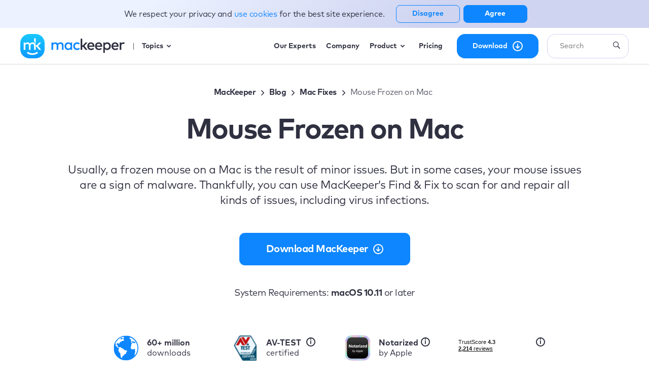

--- FILE ---
content_type: text/html; charset=UTF-8
request_url: https://mackeeper.com/blog/mac-cursor-frozen/
body_size: 292842
content:
<!doctype html>
<html lang="en">
    <head>
        <meta charset="utf-8">
        <meta http-equiv="X-UA-Compatible" content="IE=edge">
        <meta name="viewport" content="width=device-width, initial-scale=1, maximum-scale = 1">
        <meta name="csrf-token" content="8IEViWAcuysIt9oTDgdBuUYBQrgKM5aoiqueguMZ">
        <meta name="google-site-verification" content="-dB0OJaQmN-KFv-bEPK5gWL5nN9Z5A00utyXe5__j0Q" />

        <script type="text/javascript">
    function _setCookie(c, e, n) {
        var d = new Date();
        d.setDate(d.getDate() + n);
        var x = "expires=" + d.toUTCString();
        document.cookie = c + "=" + encodeURIComponent(e) + "; " + x + "; path=/"
    }

    function _getCookie(c) {
        var n = c + "=";
        var d = decodeURIComponent(document.cookie);
        var a = d.split(';');
        for (var i = 0; i < a.length; i++) {
            var v = a[i].trim();
            if (v.indexOf(n) === 0) {
                return !0
            }
        }
        return !1
    }

    function _deleteCookie(c) {
        document.cookie = c + '=; expires=Thu, 01 Jan 1970 00:00:01 GMT; path=/'
    }

    var _COOKIE_MOBILE_DEVICES = 'mobileDevices';
</script>
    <script type="text/javascript">
        if (_getCookie(_COOKIE_MOBILE_DEVICES)) {
            _deleteCookie(_COOKIE_MOBILE_DEVICES);
            location.reload()
        }
    </script>

                    <meta name="robots" content="index, follow">
                <title>Mouse Frozen on Mac—Fix When Cursor is Stuck? [Unfreeze Mac Pointer]</title>
    <meta name="title" content="Mouse Frozen on Mac">
            <meta name="description" content="MacKeeper ⭐ Is your mouse frozen on Mac? ✅ Read our article to learn how to unfreeze the MacBook cursor when it is stuck">

                    <link href="https://mackeeper.com/blog/mac-cursor-frozen/" rel="canonical"/>
        
                <link rel="alternate" hreflang="fr" href="https://mackeeper.com/fr/blog/resoudre-curseur-mac-fige/"/>
                <link rel="alternate" hreflang="de" href="https://mackeeper.com/de/blog/beheben-mac-cursor-eingefroren/"/>
                <link rel="alternate" hreflang="en" href="https://mackeeper.com/blog/mac-cursor-frozen/"/>
                <link rel="alternate" hreflang="es" href="https://mackeeper.com/es/blog/cursor-mac-congelado/"/>
        
            <meta property="og:title" content="Mouse Frozen on Mac">
            <meta property="og:description" content="MacKeeper ⭐ Is your mouse frozen on Mac? ✅ Read our article to learn how to unfreeze the MacBook cursor when it is stuck">
            <meta property="og:url" content="https://mackeeper.com/blog/mac-cursor-frozen/">
            <meta property="og:type" content="article">
            <meta property="og:image" content="https://static-cdn.mackeeper.com/mk-blog-upload/images/new_67121b9944.webp">
    <meta property="og:image:width" content="1200"/>
    <meta property="og:image:height" content="630"/>

        <link rel="shortcut icon" type="image/x-icon" href="https://static-cdn.mackeeper.com/mk-blog/images/favicons/favicon.webp" sizes="32x32">
        <link rel="apple-touch-icon" sizes="32x32" href="https://static-cdn.mackeeper.com/mk-blog/images/favicons/favicon.webp">
        <link rel="apple-touch-icon" sizes="64x64" href="https://static-cdn.mackeeper.com/mk-blog/images/favicons/favicon_64.webp">
        <link rel="apple-touch-icon" sizes="128x128" href="https://static-cdn.mackeeper.com/mk-blog/images/favicons/favicon_128.webp">
        <link rel="apple-touch-icon" sizes="256x256" href="https://static-cdn.mackeeper.com/mk-blog/images/favicons/favicon_256.webp">
        <link rel="shortcut icon" type="image/x-icon" href="https://static-cdn.mackeeper.com/mk-blog/images/favicons/favicon.webp">

        
    <style>
        /*! normalize.css v7.0.0 | MIT License | github.com/necolas/normalize.css */html{line-height:1;font-size:100%;-ms-text-size-adjust:100%;-webkit-text-size-adjust:100%}a,article,aside,body,button,div,footer,h1,h2,h3,h4,h5,h6,header,html,img,input,li,menu,nav,ol,p,pre,section,select,span,table,tbody,td textarea,tfoot,th,thead,tr,ul{margin:0;padding:0;border:0;font:inherit}a:active,a:focus,button:active,button:focus{outline:none}article,aside,footer,header,nav,section{display:block}h1{font-size:2em;margin:.67em 0}figcaption,figure,main{display:block}figure{margin:1em 40px}hr{-webkit-box-sizing:content-box;box-sizing:content-box;height:0;overflow:visible}pre{font-family:monospace,monospace;font-size:1em}a{background-color:transparent;-webkit-text-decoration-skip:objects;text-decoration:none}abbr[title]{border-bottom:none;text-decoration:underline;-webkit-text-decoration:underline dotted;text-decoration:underline dotted}b,strong{font-weight:inherit;font-weight:bolder}code,kbd,samp{font-family:monospace,monospace;font-size:1em}dfn{font-style:italic}mark{background-color:#ff0;color:#000}small{font-size:80%}sub,sup{font-size:75%;line-height:0;position:relative;vertical-align:baseline}sub{bottom:-.25em}sup{top:-.5em}audio,video{display:inline-block}audio:not([controls]){display:none;height:0}img{border-style:none}svg:not(:root){overflow:hidden}button,input{overflow:visible}button,select{text-transform:none}[type=reset],[type=submit],button,html [type=button]{-webkit-appearance:button}[type=button]::-moz-focus-inner,[type=reset]::-moz-focus-inner,[type=submit]::-moz-focus-inner,button::-moz-focus-inner{border-style:none;padding:0}[type=button]:-moz-focusring,[type=reset]:-moz-focusring,[type=submit]:-moz-focusring,button:-moz-focusring{outline:1px dotted ButtonText}fieldset{padding:.35em .75em .625em}legend{-webkit-box-sizing:border-box;box-sizing:border-box;color:inherit;display:table;max-width:100%;padding:0;white-space:normal}progress{display:inline-block;vertical-align:baseline}textarea{overflow:auto}[type=checkbox],[type=radio]{-webkit-box-sizing:border-box;box-sizing:border-box;padding:0}[type=number]::-webkit-inner-spin-button,[type=number]::-webkit-outer-spin-button{height:auto}[type=search]{-webkit-appearance:textfield;outline-offset:-2px}[type=search]::-webkit-search-cancel-button,[type=search]::-webkit-search-decoration{-webkit-appearance:none}::-webkit-file-upload-button{-webkit-appearance:button;font:inherit}details,menu{display:block}summary{display:list-item}canvas{display:inline-block}[hidden],template{display:none}html{-webkit-box-sizing:border-box;box-sizing:border-box}*,:after,:before{-webkit-box-sizing:inherit;box-sizing:inherit;font-family:inherit}a{text-decoration:inherit;color:inherit;cursor:pointer}.gdpr-banner__wrapper,.header__btns{zoom:1}.gdpr-banner__wrapper:after,.gdpr-banner__wrapper:before,.header__btns:after,.header__btns:before{content:"";display:table}.gdpr-banner__wrapper:after,.header__btns:after{clear:both}.h1{font-size:56px;line-height:60px}.h1,.h2{font-weight:500}.h2{font-size:40px;line-height:48px}.h3{font-size:22px;line-height:32px;font-weight:400}.h4{font-size:18px;font-weight:500}.p{line-height:28px}.ck p,.p{font-size:18px;font-weight:400}.ck p{margin:0;line-height:30px;word-break:break-word}@media only screen and (max-width:679px){.ck p{font-size:16px;line-height:26px;letter-spacing:-.25px}}.ck h2{font-size:32px;line-height:36px;letter-spacing:-.5px;font-weight:700;margin:57px 0 11px}@media only screen and (max-width:679px){.ck h2{font-size:22px;line-height:30px;margin:31px 0 17px}}.ck h3{font-size:22px;line-height:28px;letter-spacing:-.5px;margin:16px 0}@media only screen and (max-width:679px){.ck h3{font-size:16px;line-height:22px}}.ck h4{font-size:medium;margin:20px 0}@media only screen and (max-width:679px){.ck h4{font-size:14px}}.ck h5{font-size:.83em;margin:20px 0}.ck h6{font-size:.67em;margin:20px 0}.ck table p{margin:0}.ck .text-tiny{font-size:.7em}.ck .text-small{font-size:.85em}.ck .text-big{font-size:1.4em}.ck .text-huge{font-size:1.8em}.ck strong{font-weight:700}.ck i{font-style:italic}.ck u{text-decoration:underline}.ck s{text-decoration:line-through}.ck a{text-decoration:none;color:#0987ff;word-break:break-word}.ck mark{background-color:#ff0;color:#000}.ck .marker-yellow{background-color:var(--ck-highlight-marker-yellow)}.ck .marker-green{background-color:var(--ck-highlight-marker-green)}.ck .marker-pink{background-color:var(--ck-highlight-marker-pink)}.ck .marker-blue{background-color:var(--ck-highlight-marker-blue)}.ck .pen-green,.ck .pen-red{background-color:transparent}.ck .pen-red{color:var(--ck-highlight-pen-red)}.ck .pen-green{color:var(--ck-highlight-pen-green)}.ck ol,.ck ul{margin:20px 0;padding-left:40px}.ck ol li,.ck ul li{margin:0;line-height:30px}.ck blockquote{overflow:hidden;padding:36px 0 36px 58px;margin-left:-82px;border-left:24px solid #0d86ff;border-radius:16px;background:-webkit-gradient(linear,left top,right top,color-stop(20.88%,#f1f4fa),color-stop(78.34%,rgba(241,244,250,0)));background:-webkit-linear-gradient(left,#f1f4fa 20.88%,rgba(241,244,250,0) 78.34%);background:-o-linear-gradient(left,#f1f4fa 20.88%,rgba(241,244,250,0) 78.34%);background:linear-gradient(90deg,#f1f4fa 20.88%,rgba(241,244,250,0) 78.34%)}.ck blockquote p:first-child{display:-webkit-box;display:-webkit-flex;display:-ms-flexbox;display:flex;-webkit-box-align:center;-webkit-align-items:center;-ms-flex-align:center;align-items:center}.ck blockquote p:first-child:before{content:"";background:url("data:image/svg+xml;charset=utf-8,%3Csvg xmlns='http://www.w3.org/2000/svg' width='96' height='64' fill='none'%3E%3Cpath d='M0 0v64h96V0H0z'/%3E%3Cpath d='M44.043 2.028C39.733 4.3 37.397 10.006 35 14c-5.765 9.608-11.373 19.316-17.01 29-2.547 4.375-5.722 9.803-2.811 14.867C18.073 62.9 25.086 62 30 62h33c4.594 0 10.706.975 14.891-1.318 5.58-3.057 4.322-9.993 1.915-14.682-6.62-12.902-14.507-25.75-22.27-38-2.907-4.586-7.752-9-13.493-5.972z' fill='%23ffa24b'/%3E%3Cpath d='M47.667 22.333l.666.334-.666-.334M45 23l1 1-1-1z' fill='%23ffb777'/%3E%3Cpath d='M47 40h2c1.163-2.755 4.892-16.364-1-16.364-5.857 0-2.302 13.658-1 16.364z' fill='%23fffdfc'/%3E%3Cpath d='M50 23l1 1-1-1m-6 2l1 1-1-1m7.333.667l.334.666-.334-.666z' fill='%23ffb777'/%3E%3Cpath d='M50 36v3h1l-1-3m-4.667 1.667l.334.666-.334-.666M46 39l1 1-1-1m3 0l1 1-1-1z' fill='%23ffddbf'/%3E%3Cpath d='M47.667 42.333l.666.334-.666-.334M45 43l1 1-1-1z' fill='%23ffb777'/%3E%3Cpath d='M46.603 44.082c-2.471 1.79.315 5.631 2.794 3.836 2.471-1.79-.315-5.631-2.794-3.836z' fill='%23fffdfc'/%3E%3Cpath d='M50 43l1 1-1-1m-5.667 2.667l.334.666-.334-.666m7 0l.334.666-.334-.666M45 48l1 1-1-1m5 0l1 1-1-1m-2.333 1.333l.666.334-.666-.334z' fill='%23ffb777'/%3E%3C/svg%3E") 50%/contain no-repeat;display:block;margin-right:10px;width:48px;min-width:48px;height:32px;position:relative}.ck blockquote h1,.ck blockquote h2,.ck blockquote h3,.ck blockquote h4,.ck blockquote h5,.ck blockquote h6{margin:0 0 16px}.ck blockquote ol,.ck blockquote ul{margin:16px 0;padding-left:20px}@media only screen and (max-width:1023px){.ck blockquote{border-top:24px solid #0d86ff;border-left:none;background:-webkit-gradient(linear,left top,right top,color-stop(20.88%,#f1f4fa),color-stop(78.34%,rgba(241,244,250,0)));background:-webkit-linear-gradient(left,#f1f4fa 20.88%,rgba(241,244,250,0) 78.34%);background:-o-linear-gradient(left,#f1f4fa 20.88%,rgba(241,244,250,0) 78.34%);background:linear-gradient(90deg,#f1f4fa 20.88%,rgba(241,244,250,0) 78.34%);margin-left:0;padding-left:24px;padding-right:24px;width:100%}.ck blockquote p:first-child{font-size:22px;line-height:30px}.ck blockquote p:first-child:before{background-size:contain}}.ck figure{margin:0}.ck .image-style-side{float:right;margin-left:var(--ck-image-style-spacing)}.ck .image-style-align-center,.ck .image-style-align-left,.ck .image-style-align-right,.ck .image-style-side{max-width:50%}.ck .image{position:relative;overflow:hidden;-webkit-box-shadow:0 0 0 0 rgba(0,0,0,.5),0 0 20px 2px rgba(21,25,52,.25);box-shadow:0 0 0 0 rgba(0,0,0,.5),0 0 20px 2px rgba(21,25,52,.25);border-radius:6px;margin:40px auto;display:table;clear:both;text-align:center}.ck .image>img{display:block;margin:0 auto;max-width:100%;margin-bottom:-1px}.ck .image>figcaption{color:#333;background-color:#f7f7f7;padding:.6em;font-size:.75em;outline-offset:-1px}.ck .ck-media__wrapper{margin:0 auto}.ck .table{margin:1em auto;display:block;width:100%;overflow-x:scroll}.ck .table table{border:none;table-layout:fixed;width:100%;border-collapse:unset;border-spacing:unset}.ck .table table td,.ck .table table th{min-width:2em;padding:.4em;border:1px double #d9d9d9}.ck .table table th{width:200px;height:100px;padding:23px 17px;text-align:center;font-size:20px;line-height:27px;letter-spacing:-.417021px;background:#edf4fc;border-width:1px 1px 0 0;border-style:solid;border-color:#d0deeb;border-top:0}.ck .table table th:first-child{border-top-left-radius:16px;position:-webkit-sticky;position:sticky;left:0}.ck .table table th:last-child{border-top-right-radius:16px;border-right:0}.ck .table table td{width:200px;height:100px;padding:23px 17px;text-align:center;font-size:20px;line-height:27px;letter-spacing:-.417021px;background:#f8fbfe;border-width:1px 1px 0 0;border-style:solid;border-color:#d0deeb}.ck .table table td:last-child{border-right:0}.ck .table table td:first-child{position:-webkit-sticky;position:sticky}.ck .table table tr:last-child td:first-child{border-bottom-left-radius:16px}.ck .table table tr:last-child td:last-child{border-bottom-right-radius:16px}.ck code,.ck script{display:none}.space-right-2{padding-right:160px}.space-right-3{padding-right:240px}.space-right-4{padding-right:320px}.space-right-5{padding-right:400px}.space-right-6{padding-right:480px}.space-right-7{padding-right:560px}.space-right-8{padding-right:640px}.space-left-2{padding-left:160px}.space-left-3{padding-left:240px}.space-left-4{padding-left:320px}.space-left-5{padding-left:400px}.space-left-6{padding-left:480px}.space-left-7{padding-left:560px}.space-left-8{padding-left:640px}.width-2{max-width:144px}.width-3{max-width:224px}.width-4{max-width:304px}.width-5{max-width:384px}.width-6{max-width:464px}.width-7{max-width:544px}.width-8{max-width:624px}.width-9{max-width:704px}.width-10{max-width:784px}.mb{margin-bottom:30px}.top-nav{display:-webkit-box;display:-webkit-flex;display:-ms-flexbox;display:flex;height:94px}@media only screen and (min-width:680px) and (max-width:1023px){.top-nav{-webkit-box-pack:justify;-webkit-justify-content:space-between;-ms-flex-pack:justify;justify-content:space-between;max-width:620px;margin:0 auto}}@media only screen and (max-width:679px){.top-nav{display:-webkit-box;display:-webkit-flex;display:-ms-flexbox;display:flex;-webkit-box-pack:justify;-webkit-justify-content:space-between;-ms-flex-pack:justify;justify-content:space-between;-webkit-box-align:center;-webkit-align-items:center;-ms-flex-align:center;align-items:center;min-width:280px;margin:0 auto}}.top-nav__nav{display:-webkit-box;display:-webkit-flex;display:-ms-flexbox;display:flex;-webkit-flex-wrap:wrap;-ms-flex-wrap:wrap;flex-wrap:wrap;-webkit-box-align:center;-webkit-align-items:center;-ms-flex-align:center;align-items:center;-webkit-box-pack:justify;-webkit-justify-content:space-between;-ms-flex-pack:justify;justify-content:space-between;width:-webkit-calc(100% - 232px);width:calc(100% - 232px)}@media only screen and (min-width:680px) and (max-width:1023px){.top-nav__nav{width:-webkit-calc(100% - 200px);width:calc(100% - 200px)}}@media only screen and (max-width:679px){.top-nav__nav{display:none}}.top-nav__nav-item{font-size:14px;font-weight:500;color:#36373d}@media only screen and (min-width:680px) and (max-width:1023px){.top-nav__nav-item{font-size:12px}}@media only screen and (max-width:679px){.top-nav__nav-item{display:-webkit-box;display:-webkit-flex;display:-ms-flexbox;display:flex;-webkit-box-orient:horizontal;-webkit-box-direction:normal;-webkit-flex-direction:row;-ms-flex-direction:row;flex-direction:row;-webkit-box-align:center;-webkit-align-items:center;-ms-flex-align:center;align-items:center;height:40px}}.top-nav__socials{display:-webkit-box;display:-webkit-flex;display:-ms-flexbox;display:flex;-webkit-box-pack:end;-webkit-justify-content:flex-end;-ms-flex-pack:end;justify-content:flex-end;-webkit-box-align:center;-webkit-align-items:center;-ms-flex-align:center;align-items:center;width:230px}@media only screen and (min-width:680px) and (max-width:1023px){.top-nav__socials{width:180px}}@media only screen and (max-width:679px){.top-nav__socials{width:183px}}.top-nav__socials-item{margin:0 5px;cursor:pointer}.top-nav__socials-item_facebook:hover .circle{fill:#3b5998}.top-nav__socials-item_facebook:hover .path{fill:#fff}.top-nav__socials-item_instagram:hover .circle{fill:#c13584}.top-nav__socials-item_instagram:hover .stroke{stroke:#fff}.top-nav__socials-item_instagram:hover .path{fill:#fff}.top-nav__socials-item_youtube:hover .circle{fill:#cc181e}.top-nav__socials-item_youtube:hover .path{fill:#fff}.top-nav__socials-item_twitter:hover .circle{fill:#00aced}.top-nav__socials-item_twitter:hover .path{fill:#fff}.top-nav-mob{display:-webkit-box;display:-webkit-flex;display:-ms-flexbox;display:flex;-webkit-box-align:center;-webkit-align-items:center;-ms-flex-align:center;align-items:center;position:relative}@media only screen and (min-width:1024px) and (max-width:1689px){.top-nav-mob{display:none}}@media only screen and (min-width:1690px){.top-nav-mob{display:none}}.top-nav-mob__category-name{font-size:14px;font-weight:500;line-height:3.01;display:none}@media only screen and (max-width:679px){.top-nav-mob__category-name{display:block}}.top-nav-mob__category-name:first-letter{text-transform:uppercase}.top-nav-mob__arrow{margin-left:6px;vertical-align:middle;-webkit-transition:-webkit-transform .3s ease;transition:-webkit-transform .3s ease;-o-transition:transform .3s ease;transition:transform .3s ease;transition:transform .3s ease,-webkit-transform .3s ease;-webkit-transform:rotate(90deg);-ms-transform:rotate(90deg);transform:rotate(90deg)}.top-nav-mob__category.active .top-nav-mob__col{height:416px;-webkit-box-shadow:4px 3px 9px 1px rgba(0,0,0,.32);box-shadow:4px 3px 9px 1px rgba(0,0,0,.32)}.top-nav-mob__category.active .top-nav-mob__category-name>.top-nav-mob__arrow{-webkit-transform:rotate(-90deg);-ms-transform:rotate(-90deg);transform:rotate(-90deg)}.top-nav-mob__dropdown{list-style:none}.top-nav-mob__col{height:0;-webkit-transition:all .5s ease-in-out;-o-transition:all .5s ease-in-out;transition:all .5s ease-in-out;background:#fffdfd;position:absolute;width:150px;border-radius:5px;overflow:hidden;-webkit-box-shadow:none;box-shadow:none;padding-left:5px;z-index:100}.top-nav-mob__link{font-size:14px;font-weight:500;line-height:3.29}.top-nav-mob__link_subcategory-name{position:relative}.breadcrumbs{padding:0 0 20px;width:100%;overflow-x:auto}.breadcrumbs.light .breadcrumbs__link,.breadcrumbs.light .breadcrumbs__text{color:#fff}@media only screen and (max-width:679px){.breadcrumbs.light .breadcrumbs__link,.breadcrumbs.light .breadcrumbs__text{color:#2f3040}}.breadcrumbs.light .breadcrumbs__icon path{stroke:#fff}@media only screen and (max-width:679px){.breadcrumbs.light .breadcrumbs__icon path{stroke:#2f3040}}.breadcrumbs.-posts{padding:0}@media only screen and (max-width:679px){.breadcrumbs.-posts{padding:0 0 10px;margin:0 24px}}.breadcrumbs__list{list-style:none}.breadcrumbs__item,.breadcrumbs__list{display:-webkit-box;display:-webkit-flex;display:-ms-flexbox;display:flex;-webkit-box-align:center;-webkit-align-items:center;-ms-flex-align:center;align-items:center}.breadcrumbs__item{-webkit-box-pack:center;-webkit-justify-content:center;-ms-flex-pack:center;justify-content:center;margin-right:6px;-webkit-flex-shrink:0;-ms-flex-negative:0;flex-shrink:0}.breadcrumbs__link{font-size:16px;line-height:22px;letter-spacing:-.5px;font-weight:600;color:#2f3040}.breadcrumbs__link:focus,.breadcrumbs__link:hover{text-decoration:underline}.breadcrumbs__text{font-size:16px;line-height:22px;letter-spacing:-.5px;font-weight:400;color:#2f3040;opacity:.8}.breadcrumbs__icon{width:16px;height:16px;margin-left:5px;margin-top:2px}.btn{display:-webkit-box;display:-webkit-flex;display:-ms-flexbox;display:flex;-webkit-box-align:center;-webkit-align-items:center;-ms-flex-align:center;align-items:center;-webkit-box-pack:center;-webkit-justify-content:center;-ms-flex-pack:center;justify-content:center;border:none;outline:none;cursor:pointer;width:184px;height:68px;border-radius:6px}.btn_block{display:block}.btn_blue{background-color:#0987ff}.btn_blue:hover{background-color:#0972ff}.btn_blue:active{background-color:#339cff}.btn_grey-old{background-color:#898b97}.btn_grey-old:hover{background-color:#70727e}.btn_grey-old:active{background-color:#a3a5b1}.btn_grey{background-color:#a0adc9}.btn_grey:hover{background-color:#7e8aa4}.btn_shadow{-webkit-box-shadow:0 6px 24px 0 #abd6ff;box-shadow:0 6px 24px 0 #abd6ff}.btn_transparent{width:auto;background-color:transparent}.btn_wide{width:260px}@media only screen and (max-width:679px){.btn_wide{width:240px}}.btn_low{height:32px}.btn_newsletter{-webkit-box-shadow:0 6px 24px 0 #abd6ff;box-shadow:0 6px 24px 0 #abd6ff;height:53px;margin-bottom:32px;display:table}@media only screen and (min-width:680px) and (max-width:1023px){.btn_newsletter{width:100%;display:block}}.btn_middle{width:150px;height:40px}.btn_icon-pricing{position:relative;padding-right:60px;padding-left:20px}.btn_icon-pricing .btn__icon:after{content:url("../images/icon_pricing.webp");position:absolute;-webkit-transform:translateY(-50%);-ms-transform:translateY(-50%);transform:translateY(-50%);top:50%;right:20px;line-height:0;z-index:2}.btn_icon-download{position:relative;padding-right:60px;padding-left:20px}.btn_icon-download .btn__icon:after{content:url("../svg/Download_arrow.svg");position:absolute;-webkit-transform:translateY(-50%);-ms-transform:translateY(-50%);transform:translateY(-50%);top:50%;right:20px;line-height:0;z-index:2}.btn_icon-header{position:relative;display:-webkit-box;display:-webkit-flex;display:-ms-flexbox;display:flex;-webkit-box-pack:center;-webkit-justify-content:center;-ms-flex-pack:center;justify-content:center;-webkit-box-align:center;-webkit-align-items:center;-ms-flex-align:center;align-items:center;padding-left:5px;padding-right:5px}.btn_icon-arrow-blue{position:relative;padding-right:40px}.btn_icon-arrow-blue:after{content:url("../svg/btn-arrow-blue.svg");position:absolute;-webkit-transform:translateY(-50%);-ms-transform:translateY(-50%);transform:translateY(-50%);top:50%;right:10px;line-height:0}.btn_icon-arrow-blue:hover:after{content:url("../svg/btn-arrow-blue_hover.svg")}.btn_icon-arrow-blue:active:after{content:url("../svg/btn-arrow-blue_active.svg")}.btn_icon-arrow-blue-back{position:relative;padding-left:40px}.btn_icon-arrow-blue-back:after{content:url("../svg/btn-arrow-blue.svg");position:absolute;-webkit-transform:translateY(-50%) rotate(180deg);-ms-transform:translateY(-50%) rotate(180deg);transform:translateY(-50%) rotate(180deg);top:50%;left:10px;line-height:0}.btn_icon-arrow-blue-back:hover:after{content:url("../svg/btn-arrow-blue_hover.svg")}.btn_icon-arrow-blue-back:active:after{content:url("../svg/btn-arrow-blue_active.svg")}.btn_margin-top{margin-top:10px}.btn__text{vertical-align:middle;font-size:22px;font-weight:500;text-align:center}.btn__text_white{color:#fff}.btn__text_blue{color:#0987ff}.btn__text_blue:hover{color:#0972ff}.btn__text_blue:active{color:#339cff}.btn__text_small{font-size:14px;text-align:unset}.btn__text_medium{font-size:18px}.btn__text_bold{font-weight:700}.btn__icon-margin-min{margin-left:5px}.btn__icon-margin-max{margin-left:10px}.header{z-index:3;top:72px;margin-top:-72px;position:fixed;width:100%;background-color:#fff}.header.showBanner{top:127px}@media screen and (max-width:767px){.header.showBanner{top:64px;margin-top:-64px}}@media only screen and (max-width:679px){.header{top:60px;margin-top:-60px}}.header_inner{display:-webkit-box;display:-webkit-flex;display:-ms-flexbox;display:flex;-webkit-flex-wrap:wrap;-ms-flex-wrap:wrap;flex-wrap:wrap;-webkit-justify-content:space-around;-ms-flex-pack:distribute;justify-content:space-around;-webkit-box-align:center;-webkit-align-items:center;-ms-flex-align:center;align-items:center;max-width:1200px!important;height:72px;padding-top:5px;padding-bottom:5px}@media only screen and (max-width:679px){.header_inner{height:64px}}.header_sticky-grey{height:72px;background-color:#f1f2fa;-webkit-box-shadow:0 6px 24px 0 rgba(21,25,52,.07);box-shadow:0 6px 24px 0 rgba(21,25,52,.07)}@media only screen and (max-width:679px){.header_sticky-grey{height:64px}}.header_grey{background-color:#f1f2fa;-webkit-box-shadow:0 6px 24px 0 rgba(21,25,52,.07);box-shadow:0 6px 24px 0 rgba(21,25,52,.07)}.header__btns{display:-webkit-box;display:-webkit-flex;display:-ms-flexbox;display:flex;width:auto}@media screen and (max-width:1024px){.header__btns{display:none}}.header__btns .btn{height:48px;float:left;text-align:center;border-radius:16px}.header__btns .btn:not(:last-child){margin-right:17px}.header__btns .btn_blue{background:#0d86ff;width:161px;height:48px}.header__btns .btn_white{width:153px;height:48px;border:2px solid #0d86ff;border-radius:16px}.header__btns .btn_flex .appleLogo{width:16px;height:20px;margin-right:10px}.header .logo__container{display:-webkit-box;display:-webkit-flex;display:-ms-flexbox;display:flex;-webkit-box-align:center;-webkit-align-items:center;-ms-flex-align:center;align-items:center;-webkit-box-flex:1;-webkit-flex-grow:1;-ms-flex-positive:1;flex-grow:1;z-index:2}@media only screen and (max-width:679px){.header .logo__container{width:50%}}.header .logo__container-inner{display:-webkit-box;display:-webkit-flex;display:-ms-flexbox;display:flex;-webkit-box-align:center;-webkit-align-items:center;-ms-flex-align:center;align-items:center;-webkit-box-pack:start;-webkit-justify-content:flex-start;-ms-flex-pack:start;justify-content:flex-start;width:-webkit-fit-content;width:-moz-fit-content;width:fit-content;margin-right:17px}@media only screen and (max-width:460px){.header .logo__container-inner{width:47%}}@media only screen and (max-width:679px){.header .logo__desktop{display:none}}.header .logo__mobile{display:none;width:40px;height:40px}@media only screen and (max-width:679px){.header .logo__mobile{display:-webkit-box;display:-webkit-flex;display:-ms-flexbox;display:flex}}.header .logo__icon .svg-handler{fill:#2f3040}@media only screen and (max-width:679px){.header .logo__icon{height:40px}}.header .logo__text{display:-webkit-box;display:-webkit-flex;display:-ms-flexbox;display:flex;-webkit-box-align:center;-webkit-align-items:center;-ms-flex-align:center;align-items:center;font-size:14px;line-height:21px;font-weight:700;padding-left:14px;position:relative}.header .logo__text:after{content:"";display:block;position:absolute;top:4px;left:0;width:1px;height:13px;background-color:#595959}.header__link{font-weight:700;font-size:14px;line-height:21px;color:#2f3040;margin-left:24px}.header__link:lang(es){font-size:12px}.header__link-text{display:inline-block}.header .menu,.header .nav-block{display:-webkit-box;display:-webkit-flex;display:-ms-flexbox;display:flex}.header .menu{-webkit-box-align:center;-webkit-align-items:center;-ms-flex-align:center;align-items:center;list-style:none;padding:0}@media only screen and (max-width:679px){.header .menu{display:none}}.header .menu__background{opacity:0;position:absolute;top:0;-webkit-box-shadow:0 6px 24px 0 rgba(21,25,52,.07);box-shadow:0 6px 24px 0 rgba(21,25,52,.07);z-index:0;-webkit-transition:opacity .3s ease;-o-transition:opacity .3s ease;transition:opacity .3s ease}.header .menu__background:before{content:"";position:absolute;top:0;left:0;width:100%;height:70px;border-bottom:1px solid #d4d2d2}.header .menu__background.active{opacity:1}.header .menu__category{position:relative;margin-right:4px;display:-webkit-box;display:-webkit-flex;display:-ms-flexbox;display:flex;-webkit-box-align:center;-webkit-align-items:center;-ms-flex-align:center;align-items:center}.header .menu__category:last-child{margin-right:24px}.header .menu__category.display .menu__dropdown{display:-webkit-box;display:-webkit-flex;display:-ms-flexbox;display:flex}.header .menu__category.active .menu__category-name,.header .menu__category:hover .menu__category-name{color:#0d86ff;-webkit-transition:color .3s ease;-o-transition:color .3s ease;transition:color .3s ease}.header .menu__category.active .menu__category-pricing,.header .menu__category:hover .menu__category-pricing{color:#f56}.header .menu__category.active .menu__arrow>path,.header .menu__category:hover .menu__arrow>path{fill:#0d86ff;-webkit-transition:all .3s ease;-o-transition:all .3s ease;transition:all .3s ease}.header .menu__category.active .menu__dropdown{opacity:1;z-index:1}.header .menu__category.active .menu__arrow{-webkit-transform:rotate(0);-ms-transform:rotate(0);transform:rotate(0)}.header .menu__category-name{display:-webkit-box;display:-webkit-flex;display:-ms-flexbox;display:flex;-webkit-box-align:center;-webkit-align-items:center;-ms-flex-align:center;align-items:center;font-size:14px;font-weight:700;padding:10px 12px;-webkit-transition:all .3s ease;-o-transition:all .3s ease;transition:all .3s ease;cursor:pointer}.header .menu__category-name .menu__arrow{-webkit-transform:rotate(180deg);-ms-transform:rotate(180deg);transform:rotate(180deg);margin-left:7px}.header .menu__category-name .menu__arrow>path{fill:#2f3040;-webkit-transition:all .3s ease;-o-transition:all .3s ease;transition:all .3s ease}.header .menu__category-name_padding{padding-right:4px}.header .menu__arrow,.header .menu__category-icon{vertical-align:middle}.header .menu__arrow{margin-left:4px;-webkit-transition:-webkit-transform .3s ease;transition:-webkit-transform .3s ease;-o-transition:transform .3s ease;transition:transform .3s ease;transition:transform .3s ease,-webkit-transform .3s ease}.header .menu__dropdown{display:none;opacity:0;position:absolute;top:45px;left:-320px;min-width:569px;height:auto;-webkit-transition:opacity .3s ease;-o-transition:opacity .3s ease;transition:opacity .3s ease;-webkit-box-orient:vertical;-webkit-box-direction:normal;-webkit-flex-direction:column;-ms-flex-direction:column;flex-direction:column;-webkit-box-align:center;-webkit-align-items:center;-ms-flex-align:center;align-items:center;background-color:#fff}.header .menu__top{max-width:481px;width:100%;-webkit-box-pack:justify;-webkit-justify-content:space-between;-ms-flex-pack:justify;justify-content:space-between;padding-bottom:25px;border-bottom:1px solid #edeef4}.header .menu__top,.header .menu__top-link{display:-webkit-box;display:-webkit-flex;display:-ms-flexbox;display:flex;-webkit-box-align:center;-webkit-align-items:center;-ms-flex-align:center;align-items:center}.header .menu__top-link{font-weight:700;font-size:14px;line-height:21px;text-transform:capitalize;color:#0d86ff}.header .menu__top-link_icon{margin-left:4px;-webkit-flex-shrink:0;-ms-flex-negative:0;flex-shrink:0}.header .menu__title{font-weight:700;font-size:13px;line-height:21px;text-transform:uppercase;color:#2f3040;margin-left:42px}.header .menu__bottom{width:100%;display:-webkit-box;display:-webkit-flex;display:-ms-flexbox;display:flex;padding:32px;-webkit-box-sizing:border-box;box-sizing:border-box;background:#fbfbfe;list-style-type:none}.header .menu__bottom:lang(de){padding:32px 18px}.header .menu__bottom:lang(es){padding:32px 34px}.header .menu__bottom:lang(fr){padding:32px 25px}.header .menu__bottom-desc{margin-left:24px;max-width:278px;width:100%}.header .menu__bottom-title{font-weight:700;font-size:16px;line-height:22px;letter-spacing:-.248889px;color:#2f3040}.header .menu__bottom-description{margin-top:1px;font-size:14px;line-height:21px;color:#2f3040;opacity:.7}.header .menu__bottom-chat{-webkit-box-orient:vertical;-webkit-box-direction:normal;-webkit-flex-direction:column;-ms-flex-direction:column;flex-direction:column}.header .menu__bottom-btn,.header .menu__bottom-chat{display:-webkit-box;display:-webkit-flex;display:-ms-flexbox;display:flex;-webkit-box-pack:center;-webkit-justify-content:center;-ms-flex-pack:center;justify-content:center}.header .menu__bottom-btn{background-color:#1cba34;border-radius:16px;color:#fff;height:48px;-webkit-transition:all .25s;-o-transition:all .25s;transition:all .25s;width:144px;-webkit-box-align:center;-webkit-align-items:center;-ms-flex-align:center;align-items:center;font-size:14px;font-weight:700}.header .menu__col{margin:20px 0 25px;-webkit-box-sizing:border-box;box-sizing:border-box;max-width:481px;width:100%;-webkit-flex-wrap:wrap;-ms-flex-wrap:wrap;flex-wrap:wrap;-webkit-box-pack:justify;-webkit-justify-content:space-between;-ms-flex-pack:justify;justify-content:space-between}.header .menu__col,.header .menu__item{display:-webkit-box;display:-webkit-flex;display:-ms-flexbox;display:flex}.header .menu__item{-webkit-box-orient:vertical;-webkit-box-direction:normal;-webkit-flex-direction:column;-ms-flex-direction:column;flex-direction:column;width:160px;margin-right:5px}.header .menu__item:lang(es){width:185px}.header .menu__item:lang(fr){width:200px}.header .menu__item:lang(de){width:180px}.header .menu__item_pad{padding-left:41px}.header .menu__item:nth-child(2){margin-right:0}.header .menu__item:nth-child(3),.header .menu__item:nth-child(4){margin-top:32px}.header .menu__item .top-item{min-height:32px;display:-webkit-box;display:-webkit-flex;display:-ms-flexbox;display:flex;-webkit-box-align:center;-webkit-align-items:center;-ms-flex-align:center;align-items:center;font-weight:700;font-size:13px;line-height:21px}@media only screen and (max-width:1024px){.header .menu__item .top-item{margin-top:24px}}.header .menu__item .top-item__image{width:26px;height:32px;margin-right:13px;-webkit-flex-shrink:0;-ms-flex-negative:0;flex-shrink:0}.header .menu__item .top-item__text{font-weight:700;font-size:13px;line-height:21px;text-transform:uppercase}@media only screen and (max-width:1024px){.header .menu__item .top-item__text{font-size:14px}}@media only screen and (max-width:1024px){.header .menu__item{height:auto;width:100%;padding-bottom:33px}}.header .menu__item:last-child{margin-right:0}.header .menu__item .notice{margin:5px 0 10px;padding-bottom:24px;font-size:13px;line-height:21px;color:#2f3040;opacity:.7;border-bottom:1px solid #edeef4}@media only screen and (min-width:1025px){.header .menu__item .notice{min-height:67px}}.header .menu .hidden{display:none}.header .menu__link{display:block;margin-top:12px;font-size:14px;font-weight:400;-webkit-align-self:flex-start;-ms-flex-item-align:start;align-self:flex-start;margin-left:39px;position:relative}.header .menu__link:lang(es){font-size:12px}.header .menu__link:after{content:"";width:0;height:1px;position:absolute;background-color:#0d86ff;-webkit-transition:all .3s ease;-o-transition:all .3s ease;transition:all .3s ease;bottom:-5px;left:0}.header .menu__link:hover{color:#0d86ff}.header .menu__link:hover:after{width:100%}@media only screen and (min-width:1025px){.header .menu__link{min-height:14px}}.header .menu__link:after{top:20px}.header .menu__link_subcategory-name{font-size:14px;font-weight:500;line-height:50px}.header .menu__link.active{color:#0987ff;pointer-events:none}@media only screen and (max-width:1366px){.header .menu-mob .header__btns{display:-webkit-box;display:-webkit-flex;display:-ms-flexbox;display:flex;-webkit-box-orient:vertical;-webkit-box-direction:normal;-webkit-flex-direction:column;-ms-flex-direction:column;flex-direction:column;margin-top:32px;margin-left:1px}}@media only screen and (max-width:1366px){.header .menu-mob .header__btns .btn_blue{margin:0 auto;width:272px;height:48px}}.header .menu-mob__btn{display:-webkit-box;display:-webkit-flex;display:-ms-flexbox;display:flex;-webkit-box-align:center;-webkit-align-items:center;-ms-flex-align:center;align-items:center;position:relative;z-index:2}.header .menu-mob__btn.active .menu-mob__title{opacity:1;visibility:visible;-webkit-transition:all .3s ease-in;-o-transition:all .3s ease-in;transition:all .3s ease-in}.header .menu-mob__btn.active .menu-mob__btn-line:first-child{-webkit-transform:translateY(4px) translateX(0) rotate(45deg);-ms-transform:translateY(4px) translateX(0) rotate(45deg);transform:translateY(4px) translateX(0) rotate(45deg)}.header .menu-mob__btn.active .menu-mob__btn-line:last-child{-webkit-transform:translateY(-4px) translateX(0) rotate(-45deg);-ms-transform:translateY(-4px) translateX(0) rotate(-45deg);transform:translateY(-4px) translateX(0) rotate(-45deg)}.header .menu-mob__btn-container{position:relative;width:19px;height:19px;-webkit-transition:opacity .25s ease;-o-transition:opacity .25s ease;transition:opacity .25s ease}.header .menu-mob__btn-container:hover{opacity:.7;cursor:pointer}.header .menu-mob__btn-line{position:absolute;top:0;left:0;-webkit-transition:all .35s ease;-o-transition:all .35s ease;transition:all .35s ease;width:100%;height:2px;background-color:#0d86ff}.header .menu-mob__btn-line:first-child{top:5px}.header .menu-mob__btn-line:last-child{top:13px}.header .menu-mob__title{margin-right:10px;font-size:14px;font-weight:700;opacity:0;visibility:hidden;-webkit-transition:all .3s ease-in;-o-transition:all .3s ease-in;transition:all .3s ease-in}.header .menu-mob__nav{list-style:none;display:none;visibility:hidden;opacity:0;position:absolute;top:0;left:0;width:100%;height:0;margin-top:69px;padding:30px 32px 70px;-webkit-transform:translateY(-85px);-ms-transform:translateY(-85px);transform:translateY(-85px);background-color:#fff;z-index:1;overflow-y:scroll;-webkit-transition:all .5s ease;-o-transition:all .5s ease;transition:all .5s ease}@media only screen and (max-width:679px){.header .menu-mob__nav{margin-top:64px;padding:0 24px 24px}}.header .menu-mob__nav.display{display:block}.header .menu-mob__nav.active{border-top:1px solid #edeef4;visibility:visible;opacity:1;-webkit-transform:translateY(0);-ms-transform:translateY(0);transform:translateY(0);height:auto}.header .menu-mob__nav.full-height{height:-webkit-calc(100vh - 64px);height:calc(100vh - 64px)}.header .menu-mob__category-name{display:block;font-weight:700;font-size:14px;line-height:64px;border-bottom:1px solid #edeef4}.header .menu-mob__arrow{margin-left:6px;vertical-align:middle;-webkit-transition:-webkit-transform .3s ease;transition:-webkit-transform .3s ease;-o-transition:transform .3s ease;transition:transform .3s ease;transition:transform .3s ease,-webkit-transform .3s ease;-webkit-transform:rotate(90deg);-ms-transform:rotate(90deg);transform:rotate(90deg)}.header .menu-mob__category.active .menu-mob__col{display:block;border-bottom:1px solid #edeef4}.header .menu-mob__category.active .menu-mob__category-name{border-color:transparent}.header .menu-mob__category.active .menu-mob__category-name>.menu-mob__arrow{-webkit-transform:rotate(-90deg);-ms-transform:rotate(-90deg);transform:rotate(-90deg)}.header .menu-mob__col{display:none;padding-left:21px}@media only screen and (max-width:1024px){.header .menu-mob__col{padding-left:0}}.header .menu-mob__item{display:-webkit-box;display:-webkit-flex;display:-ms-flexbox;display:flex;-webkit-box-align:center;-webkit-align-items:center;-ms-flex-align:center;align-items:center}.header .menu-mob__link{font-size:14px;line-height:18px;padding-bottom:16px}.header .menu-mob__link:lang(es){font-size:12px}.header .menu-mob__link_icon{width:20px;height:20px;margin-left:6px;vertical-align:middle}.header .menu-mob__link.blue{color:#0d86ff;font-weight:700;display:-webkit-box;display:-webkit-flex;display:-ms-flexbox;display:flex;-webkit-box-align:center;-webkit-align-items:center;-ms-flex-align:center;align-items:center;padding-left:0}.header__label-search{position:relative}.header__input-search{height:48px;width:161px;padding:14px 36px 14px 24px;border-radius:16px;border:1px solid #d2d5f5;background:transparent;color:#2f3040;font-size:14px;outline:none}.header__input-search:focus{border-color:#0d86ff}.header__input-btn{position:absolute;right:10px;top:50%;-webkit-transform:translateY(-50%);-ms-transform:translateY(-50%);transform:translateY(-50%);cursor:pointer;background:transparent;border:none;width:28px;height:28px}.header__input-btn-icon{width:14px;height:14px}.category-select{display:-webkit-box;display:-webkit-flex;display:-ms-flexbox;display:flex;-webkit-box-align:center;-webkit-align-items:center;-ms-flex-align:center;align-items:center;-webkit-box-pack:justify;-webkit-justify-content:space-between;-ms-flex-pack:justify;justify-content:space-between;color:#2f3040;font-weight:700;font-size:14px;-webkit-transition:all .3s ease;-o-transition:all .3s ease;transition:all .3s ease}.category-select>li{list-style-type:none}.category-select:hover{color:#0d86ff}.category-select:hover,.category-select:hover .category-select__arrow>path{-webkit-transition:all .3s ease;-o-transition:all .3s ease;transition:all .3s ease}.category-select:hover .category-select__arrow>path{fill:#0d86ff}@media screen and (max-width:1366px){.category-select:hover .category-select__arrow>path{fill:#2f3040}}@media screen and (max-width:1366px){.category-select:hover{color:initial}}.category-select.hidden{opacity:0;visibility:hidden;-webkit-transition:all .3s ease;-o-transition:all .3s ease;transition:all .3s ease}.category-select__category{width:100%}.category-select__arrow{-webkit-transition:all .3s ease;-o-transition:all .3s ease;transition:all .3s ease;-webkit-transform:rotate(180deg);-ms-transform:rotate(180deg);transform:rotate(180deg)}.category-select__dropdown{max-height:0;visibility:hidden;list-style:none;-webkit-transition:all .5s ease-in-out;-o-transition:all .5s ease-in-out;transition:all .5s ease-in-out;overflow:hidden;display:-webkit-box;display:-webkit-flex;display:-ms-flexbox;display:flex;-webkit-box-orient:vertical;-webkit-box-direction:normal;-webkit-flex-direction:column;-ms-flex-direction:column;flex-direction:column;position:absolute;background-color:#f5f5f6;-webkit-box-sizing:border-box;box-sizing:border-box;width:238px;padding-left:24px;top:80px;border:1px solid #0d86ff;border-radius:12px}@media only screen and (max-width:679px){.category-select__dropdown{left:8px;top:72px}}.category-select__title{display:-webkit-box;display:-webkit-flex;display:-ms-flexbox;display:flex;-webkit-box-align:center;-webkit-align-items:center;-ms-flex-align:center;align-items:center;-webkit-box-pack:justify;-webkit-justify-content:space-between;-ms-flex-pack:justify;justify-content:space-between;font-weight:700;font-size:14px;line-height:20px;padding-left:17px;cursor:pointer;position:relative}.category-select__title:after{content:"";display:block;position:absolute;left:0;top:4px;width:1px;height:13px;background-color:#595959}.category-select .category-select__arrow{margin-left:7px}.category-select .category-select__arrow>path{fill:#2f3040}.category-select.active .category-select__dropdown{max-height:488px;height:auto;visibility:visible}@media only screen and (max-width:679px){.category-select.active .category-select__dropdown{padding-bottom:8px}}.category-select.active .category-select__title{color:#0d86ff}.category-select.active .category-select__arrow{-webkit-transition:-webkit-transform .3s ease;transition:-webkit-transform .3s ease;-o-transition:transform .3s ease;transition:transform .3s ease;transition:transform .3s ease,-webkit-transform .3s ease;-webkit-transform:rotate(0deg);-ms-transform:rotate(0deg);transform:rotate(0deg)}.category-select.active .category-select__arrow>path{fill:#0d86ff}.category-select__link{display:block;cursor:pointer;font-weight:700;font-size:14px;line-height:48px;color:#0d86ff}.category-select__link:first-child{-webkit-box-ordinal-group:5;-webkit-order:4;-ms-flex-order:4;order:4}.category-select__link:nth-child(2){-webkit-box-ordinal-group:6;-webkit-order:5;-ms-flex-order:5;order:5}.category-select__link:nth-child(3){-webkit-box-ordinal-group:9;-webkit-order:8;-ms-flex-order:8;order:8}.category-select__link:nth-child(4){-webkit-box-ordinal-group:3;-webkit-order:2;-ms-flex-order:2;order:2}.category-select__link:nth-child(5){-webkit-box-ordinal-group:2;-webkit-order:1;-ms-flex-order:1;order:1}.category-select__link:nth-child(6){-webkit-box-ordinal-group:4;-webkit-order:3;-ms-flex-order:3;order:3}.category-select__link:nth-child(7){-webkit-box-ordinal-group:7;-webkit-order:6;-ms-flex-order:6;order:6}.category-select__link:nth-child(8){-webkit-box-ordinal-group:10;-webkit-order:9;-ms-flex-order:9;order:9}.category-select__link:nth-child(9){-webkit-box-ordinal-group:8;-webkit-order:7;-ms-flex-order:7;order:7}.category-select__link_subcategory-name{position:relative}.posts{width:100%;display:-webkit-box;display:-webkit-flex;display:-ms-flexbox;display:flex;-webkit-flex-wrap:wrap;-ms-flex-wrap:wrap;flex-wrap:wrap;-webkit-box-pack:justify;-webkit-justify-content:space-between;-ms-flex-pack:justify;justify-content:space-between}.posts:after{-webkit-flex-basis:32%;-ms-flex-preferred-size:32%;flex-basis:32%;content:""}@media only screen and (max-width:1023px){.posts{-webkit-box-pack:center;-webkit-justify-content:center;-ms-flex-pack:center;justify-content:center}.posts:after{display:none}}@media only screen and (max-width:679px){.posts{max-width:272px;margin:0 auto;border-radius:16px}.posts:lang(en){background:#fff}}.posts__category{width:100%;display:-webkit-box;display:-webkit-flex;display:-ms-flexbox;display:flex;-webkit-box-align:center;-webkit-align-items:center;-ms-flex-align:center;align-items:center;-webkit-box-pack:justify;-webkit-justify-content:space-between;-ms-flex-pack:justify;justify-content:space-between;padding-bottom:42px}@media only screen and (min-width:680px) and (max-width:1023px){.posts__category{max-width:624px}}.posts__category-title{color:#2f3040;font-weight:700;font-size:32px;line-height:36px}@media only screen and (max-width:679px){.posts__category-title{font-size:28px;line-height:34px;padding-bottom:24px}}.posts__category-link{display:inline-block;font-weight:700;color:#0d86ff;font-size:14px;line-height:14px;vertical-align:middle}@media only screen and (max-width:679px){.posts__category-link{text-align:center}}.posts__category-icon{vertical-align:middle;width:16px;height:16px;margin-left:8px}.posts__item{display:-webkit-box;display:-webkit-flex;display:-ms-flexbox;display:flex;-webkit-box-orient:vertical;-webkit-box-direction:normal;-webkit-flex-direction:column;-ms-flex-direction:column;flex-direction:column;-webkit-flex-basis:32%;-ms-flex-preferred-size:32%;flex-basis:32%;width:300px;max-width:300px;border-radius:16px;overflow:hidden;background:#fff;margin-bottom:24px;cursor:pointer}@media only screen and (max-width:1023px){.posts__item{-webkit-flex-basis:auto;-ms-flex-preferred-size:auto;flex-basis:auto}}@media only screen and (min-width:680px) and (max-width:1023px){.posts__item{margin-right:24px}}@media only screen and (max-width:679px){.posts__item{padding:0}.posts__item:lang(en){margin-bottom:0}}@media only screen and (max-width:679px){.posts__item:last-child .posts__item-title{border:none}}.posts__item-image{max-width:300px;width:100%}.posts__item-image:not([src]){visibility:hidden}.posts__item-date{padding:25px 32px 2px;font-size:12px;line-height:16px}@media only screen and (max-width:679px){.posts__item-date{padding:17px 24px 2px}}.posts__item-category{display:none}.posts__item-title{color:#2f3040;font-weight:600;overflow:hidden;display:-webkit-box;-webkit-line-clamp:3;-webkit-box-orient:vertical;min-height:75px;padding:0 32px 30px;font-size:18px;line-height:24px}.posts__item-title:lang(en){padding:0 32px}@media only screen and (max-width:679px){.posts__item-title{margin:0 24px;min-height:90px;padding:0 0 30px}.posts__item-title:lang(en){border-bottom:1px solid #d2d5f5;padding:0 0 19px}}.posts__item_body:lang(en){padding-bottom:27px}.posts__image-wrapper{height:190px}.-mobile.posts{width:100%;max-width:400px;margin:0 auto;background:#fff;border-radius:16px}.-mobile .posts__item{margin-bottom:0;padding:0;width:100%;max-width:400px}@media only screen and (min-width:680px) and (max-width:1023px){.-mobile .posts__item{margin-right:0}}.-mobile .posts__item-title{padding:0 0 19px;margin:0 24px;font-size:16px;line-height:22px;border-bottom:1px solid #d2d5f5;min-height:0}.-mobile .posts__item-image{max-width:100%;width:100%}.-mobile .posts__image-wrapper{height:auto}.posts-wrapper{margin-bottom:51px}.posts-wrapper .posts{margin-bottom:24px}.posts-wrapper .posts__category-title{padding-bottom:24px}.posts-wrapper .posts__category-link{width:-webkit-max-content;width:-moz-max-content;width:max-content;margin:0 auto;display:block}.gdpr-banner{width:338px;background:#fff;-webkit-box-shadow:0 8px 20px rgba(188,190,210,.5);box-shadow:0 8px 20px rgba(188,190,210,.5);border-radius:24px;padding:23px 32px 32px;z-index:9999;position:fixed;right:32px;bottom:30px}@media only screen and (max-width:679px){.gdpr-banner{width:100%;border-radius:0;right:unset;bottom:0}}@media only screen and (max-width:320px){.gdpr-banner{padding:23px 24px 24px}}.gdpr-banner__wrapper{margin:0 auto;position:relative;width:100%}.gdpr-banner__desc{font-family:Mark OT,Arial,sans-serif;font-size:14px;line-height:21px;letter-spacing:-.4px;color:#2f3040;display:block}.gdpr-banner__desc a{color:#1c9be7;text-decoration:none;font-family:inherit}.gdpr-banner__desc a:hover{text-decoration:underline}.gdpr-banner__btns{margin-top:19px;display:-webkit-box;display:-webkit-flex;display:-ms-flexbox;display:flex;-webkit-box-pack:justify;-webkit-justify-content:space-between;-ms-flex-pack:justify;justify-content:space-between}.gdpr-banner__btn{display:inline-block;cursor:pointer;border:2px solid #d2d5f5;border-radius:10px;width:129px;height:36px;font-size:12px;line-height:16px;font-family:Mark OT,Arial,sans-serif;color:#2f3040;text-align:center;background-color:#fff;font-weight:700}.gdpr-banner__btn:hover{background-color:#d2d5f5;color:#fff}.gdpr-banner__btn:focus,.gdpr-banner__btn:hover{outline:none}.gdpr-banner__btn-agree{border:2px solid #0d86ff;color:#0d86ff}.gdpr-banner__btn-agree:hover{background-color:#0d86ff;color:#fff}@media only screen and (max-width:679px){.gdpr-banner__btn{margin:0 auto}}.gdpr-banner-overlay__top{z-index:1000;background:-webkit-linear-gradient(129.43deg,#cfd4f1 33.38%,#ecf2ff 77.54%);background:-o-linear-gradient(129.43deg,#cfd4f1 33.38%,#ecf2ff 77.54%);background:linear-gradient(320.57deg,#cfd4f1 33.38%,#ecf2ff 77.54%);padding:10px 0;overflow:hidden}@media screen and (max-width:767px){.gdpr-banner-overlay__top{border-radius:0 0 10px 10px}}.gdpr-banner-overlay__top.hide{height:0;-webkit-transition:.2s ease-in-out;-o-transition:.2s ease-in-out;transition:.2s ease-in-out;padding:0}.gdpr-banner-overlay__top-wrap{max-width:799px;width:100%;display:-webkit-box;display:-webkit-flex;display:-ms-flexbox;display:flex;-webkit-box-align:center;-webkit-align-items:center;-ms-flex-align:center;align-items:center;-webkit-box-pack:justify;-webkit-justify-content:space-between;-ms-flex-pack:justify;justify-content:space-between;margin:0 auto}.gdpr-banner-overlay__top-wrap:lang(ru){max-width:970px}@media screen and (max-width:1023px){.gdpr-banner-overlay__top-wrap,.gdpr-banner-overlay__top-wrap:lang(ru){max-width:720px}}@media screen and (max-width:767px){.gdpr-banner-overlay__top-wrap{max-width:400px;-webkit-box-orient:vertical;-webkit-box-direction:normal;-webkit-flex-direction:column;-ms-flex-direction:column;flex-direction:column;-webkit-box-align:center;-webkit-align-items:center;-ms-flex-align:center;align-items:center}}.gdpr-banner-overlay__top-desc{font-size:16px;line-height:22px;text-align:center;letter-spacing:-.248889px;color:#2f3040;max-width:522px;width:100%;-webkit-flex-shrink:0;-ms-flex-negative:0;flex-shrink:0}.gdpr-banner-overlay__top-desc_link{color:#0d86ff}.gdpr-banner-overlay__top-desc:lang(ru){max-width:693px;font-size:13px}.gdpr-banner-overlay__top-desc:lang(de),.gdpr-banner-overlay__top-desc:lang(es),.gdpr-banner-overlay__top-desc:lang(fr),.gdpr-banner-overlay__top-desc:lang(it),.gdpr-banner-overlay__top-desc:lang(ja),.gdpr-banner-overlay__top-desc:lang(nl),.gdpr-banner-overlay__top-desc:lang(pt){font-size:13px;line-height:16px}.gdpr-banner-overlay__top-desc:lang(es){text-align:center;font-size:16px;line-height:20px}@media screen and (max-width:1023px){.gdpr-banner-overlay__top-desc,.gdpr-banner-overlay__top-desc:lang(ru){max-width:452px;font-size:14px}}@media screen and (max-width:767px){.gdpr-banner-overlay__top-desc{max-width:100%;font-size:16px;text-align:center;padding:0 15px}}.gdpr-banner-overlay__top-btns{max-width:259px;width:100%;margin-left:18px;display:-webkit-box;display:-webkit-flex;display:-ms-flexbox;display:flex;-webkit-box-pack:justify;-webkit-justify-content:space-between;-ms-flex-pack:justify;justify-content:space-between}@media screen and (max-width:1023px){.gdpr-banner-overlay__top-btns{margin-left:10px}}@media screen and (max-width:767px){.gdpr-banner-overlay__top-btns{max-width:276px;margin-left:0;margin-top:24px}}.gdpr-banner-overlay__top-btn{width:126px;padding:6px 15px;border:1px solid #0d86ff;-webkit-box-sizing:border-box;box-sizing:border-box;border-radius:8px;text-align:center;font-weight:700;font-size:14px;line-height:21px;color:#0d86ff;background:inherit;cursor:pointer}.gdpr-banner-overlay__top-btn:lang(de){font-size:12px}.gdpr-banner-overlay__top-btn._agree{background-color:#0d86ff;color:#fff;padding:6px 25px}.gdpr-banner-overlay-new{position:fixed;top:0;left:0;right:0;bottom:0;z-index:1000;background:rgba(47,48,64,.6);display:none}.gdpr-banner-overlay-new.show{display:block}.gdpr-banner-overlay-new__wrapper{position:fixed;top:50%;left:50%;-webkit-transform:translate(-50%,-50%);-ms-transform:translate(-50%,-50%);transform:translate(-50%,-50%);width:825px;background:#fff;border-radius:24px;padding:21px 42px 19px 71px}@media screen and (max-width:1023px){.gdpr-banner-overlay-new__wrapper{width:725px;padding:21px 35px 19px}}@media only screen and (max-width:679px){.gdpr-banner-overlay-new__wrapper{-webkit-box-sizing:border-box;box-sizing:border-box;width:100%;padding:24px 16px 19px;border-radius:0;overflow:scroll;height:100%}}.gdpr-banner-overlay-new__top{display:-webkit-box;display:-webkit-flex;display:-ms-flexbox;display:flex;-webkit-box-align:center;-webkit-align-items:center;-ms-flex-align:center;align-items:center;-webkit-box-pack:justify;-webkit-justify-content:space-between;-ms-flex-pack:justify;justify-content:space-between;padding-bottom:16px;border-bottom:1px solid #edeef4}.gdpr-banner-overlay-new__top-icon{width:206px;-webkit-flex-shrink:0;-ms-flex-negative:0;flex-shrink:0}.gdpr-banner-overlay-new__top-icon svg{width:100%;height:100%;display:block}@media screen and (max-width:767px){.gdpr-banner-overlay-new__top-icon{width:116px;height:27px}}.gdpr-banner-overlay-new__top-close{cursor:pointer}.gdpr-banner-overlay-new__description{margin-top:35px}@media screen and (max-width:767px){.gdpr-banner-overlay-new__description{margin-top:15px}}.gdpr-banner-overlay-new__description._bord{margin-top:33px;padding-bottom:22px;border-bottom:1px solid #edeef4}@media screen and (max-width:767px){.gdpr-banner-overlay-new__description._bord{margin-top:15px}}.gdpr-banner-overlay-new__title-wrap{display:-webkit-box;display:-webkit-flex;display:-ms-flexbox;display:flex;-webkit-box-pack:justify;-webkit-justify-content:space-between;-ms-flex-pack:justify;justify-content:space-between;-webkit-box-align:center;-webkit-align-items:center;-ms-flex-align:center;align-items:center}@media screen and (max-width:767px){.gdpr-banner-overlay-new__title-wrap{-webkit-box-orient:vertical;-webkit-box-direction:normal;-webkit-flex-direction:column;-ms-flex-direction:column;flex-direction:column;-webkit-box-align:start;-webkit-align-items:flex-start;-ms-flex-align:start;align-items:flex-start}}.gdpr-banner-overlay-new__switch{display:-webkit-box;display:-webkit-flex;display:-ms-flexbox;display:flex;-webkit-box-align:center;-webkit-align-items:center;-ms-flex-align:center;align-items:center;-webkit-box-pack:justify;-webkit-justify-content:space-between;-ms-flex-pack:justify;justify-content:space-between}@media screen and (max-width:767px){.gdpr-banner-overlay-new__switch{width:100%;margin-bottom:25px}}.gdpr-banner-overlay-new__switch-desc{font-weight:700;font-size:18px;line-height:26px;letter-spacing:-.5px;color:#000}.gdpr-banner-overlay-new__switch-wrap{width:50px;height:28px;background-color:#0d86ff;border-radius:50px;position:relative;border:1px solid #0d86ff;cursor:pointer;margin-left:17px}.gdpr-banner-overlay-new__switch-item,.gdpr-banner-overlay-new__switch-wrap{-webkit-transition:.2s ease-in-out;-o-transition:.2s ease-in-out;transition:.2s ease-in-out}.gdpr-banner-overlay-new__switch-item{position:absolute;right:0;top:0;width:26px;height:26px;border-radius:50%;background-color:#fff}.gdpr-banner-overlay-new__switch-wrap.notCookie{background-color:#9d9ea4;border:1px solid #9d9ea4;-webkit-transition:.2s ease-in-out;-o-transition:.2s ease-in-out;transition:.2s ease-in-out}.gdpr-banner-overlay-new__switch-wrap.notCookie .gdpr-banner-overlay-new__switch-item{-webkit-transform:translateX(-22px);-ms-transform:translateX(-22px);transform:translateX(-22px);-webkit-transition:.2s ease-in-out;-o-transition:.2s ease-in-out;transition:.2s ease-in-out}.gdpr-banner-overlay-new__title{padding-bottom:10px;font-weight:700;font-size:24px;line-height:28px;letter-spacing:-.25px;color:#000}@media only screen and (max-width:679px){.gdpr-banner-overlay-new__title{font-size:18px;line-height:26px}.gdpr-banner-overlay-new__title:lang(es),.gdpr-banner-overlay-new__title:lang(it),.gdpr-banner-overlay-new__title:lang(nl){font-size:17px}}.gdpr-banner-overlay-new__desc{font-family:Mark OT,Arial,sans-serif;font-size:16px;line-height:22px;letter-spacing:-.248889px;color:#2f3040}.gdpr-banner-overlay-new__desc._marg{margin-top:20px}@media only screen and (max-width:679px){.gdpr-banner-overlay-new__desc{line-height:20px}}.gdpr-banner-overlay-new__btns{margin-top:17px;display:-webkit-box;display:-webkit-flex;display:-ms-flexbox;display:flex;-webkit-box-pack:end;-webkit-justify-content:flex-end;-ms-flex-pack:end;justify-content:flex-end;position:relative}@media only screen and (max-width:679px){.gdpr-banner-overlay-new__btns{-webkit-box-pack:center;-webkit-justify-content:center;-ms-flex-pack:center;justify-content:center;width:215px;margin:20px auto 0}}.gdpr-banner-overlay-new__btn{display:inline-block;cursor:pointer;border-radius:16px;width:215px;height:48px;font-size:14px;line-height:21px;font-family:Mark OT,Arial,sans-serif;color:#fff;text-align:center;background-color:#0d86ff;font-weight:700;border:none;-webkit-box-sizing:border-box;box-sizing:border-box;z-index:1}.gdpr-banner-overlay-new__btn:lang(de){font-size:12px}.gdpr-banner-overlay-new__btn._disagree{position:absolute;top:0;right:0;z-index:-1}.gdpr-banner-overlay-new__btn._disagree.on{z-index:10}.clario-popup{position:fixed;top:0;left:0;right:0;width:100%;height:100%;background:rgba(47,48,64,.6);-webkit-backdrop-filter:blur(10.0052px);backdrop-filter:blur(10.0052px);display:none;opacity:0;-webkit-transition:all .3s ease;-o-transition:all .3s ease;transition:all .3s ease;z-index:99999}.clario-popup__item{position:fixed;top:50%;left:50%;-webkit-transform:translate(-50%,-50%);-ms-transform:translate(-50%,-50%);transform:translate(-50%,-50%);z-index:1001;-webkit-box-shadow:0 10px 30px rgba(0,0,0,.25);box-shadow:0 10px 30px rgba(0,0,0,.25);border-radius:24px;padding:32px 24px;width:-webkit-calc(100% - 32px);width:calc(100% - 32px);max-width:720px;background:#fbfbfe;display:-webkit-box;display:-webkit-flex;display:-ms-flexbox;display:flex;-webkit-box-orient:vertical;-webkit-box-direction:normal;-webkit-flex-direction:column;-ms-flex-direction:column;flex-direction:column;-webkit-box-align:center;-webkit-align-items:center;-ms-flex-align:center;align-items:center;text-align:center;color:#000}@media only screen and (max-width:679px){.clario-popup__item{max-width:400px}}.clario-popup__close{width:16px;height:16px;position:absolute;right:16px;top:16px;background:none;border:none;outline:none;padding:0;cursor:pointer}.clario-popup__title{font-size:24px;font-weight:700;line-height:30px;letter-spacing:-.417px;margin-bottom:16px;margin-top:24px}@media only screen and (max-width:679px){.clario-popup__title{font-size:22px;line-height:28px}}.clario-popup__text{font-size:16px;font-weight:400;line-height:20px}.clario-popup__btn{margin:24px auto 0;border-radius:16px;background:#0d86ff;display:-webkit-box;display:-webkit-flex;display:-ms-flexbox;display:flex;-webkit-box-align:center;-webkit-align-items:center;-ms-flex-align:center;align-items:center;-webkit-box-pack:center;-webkit-justify-content:center;-ms-flex-pack:center;justify-content:center;width:304px;height:48px;white-space:nowrap;color:#fff;font-size:14px;font-weight:700;line-height:16px;-webkit-transition:.3s ease;-o-transition:.3s ease;transition:.3s ease;text-decoration:none}.clario-popup__btn:hover{background-color:#086acc}@media only screen and (min-width:1690px){.clario-popup__btn:hover{-webkit-box-shadow:-5px 5px 0 0 #045eb9;box-shadow:-5px 5px 0 0 #045eb9;-webkit-transform:translate(4px,-4px);-ms-transform:translate(4px,-4px);transform:translate(4px,-4px)}}@media only screen and (max-width:679px){.clario-popup__btn{width:240px}}.clario-popup__cta{font-size:14px;font-weight:700;line-height:20px;margin-top:13px}.quiz-banner .quiz{margin:32px 0 40px}.quiz-banner .quiz__desc{margin-bottom:28px!important}@media only screen and (max-width:1023px){.quiz-banner .quiz__desc{margin-bottom:22px!important}}.quiz{margin:48px 0;color:#2f3040}@media only screen and (max-width:1023px){.quiz{margin:32px 24px}}.quiz .text-bold{font-weight:700}.quiz__container{width:100%;margin:0 auto}.quiz__title{margin-bottom:11px!important;font-size:32px!important;font-weight:700!important;line-height:36px!important;letter-spacing:-.5px!important}@media only screen and (max-width:1023px){.quiz__title{font-size:24px!important;line-height:28px!important;letter-spacing:-.25px!important}}.quiz__desc{margin-bottom:48px!important;font-size:18px!important;line-height:30px!important;letter-spacing:-.5px!important}@media only screen and (max-width:1023px){.quiz__desc{margin-bottom:32px!important;font-size:16px!important;line-height:26px!important;letter-spacing:-.25px!important}}.quiz__wrap{background-color:#f1f3ff;padding:20px;padding-bottom:32px;border-radius:16px}.quiz__item{width:100%;-webkit-box-sizing:border-box;box-sizing:border-box;margin-bottom:24px;display:-webkit-box;display:-webkit-flex;display:-ms-flexbox;display:flex;-webkit-box-pack:justify;-webkit-justify-content:space-between;-ms-flex-pack:justify;justify-content:space-between;-webkit-box-align:start;-webkit-align-items:flex-start;-ms-flex-align:start;align-items:flex-start;padding-top:24px;border-top:1px solid #d2d6ee}@media only screen and (max-width:1023px){.quiz__item{-webkit-box-orient:vertical;-webkit-box-direction:normal;-webkit-flex-direction:column;-ms-flex-direction:column;flex-direction:column}}.quiz__item:first-child{padding-top:0;border-top:none}.quiz__item:last-child{margin-bottom:0}.quiz__item-question{max-width:280px;width:100%;font-size:18px!important;font-style:normal;font-weight:700!important;line-height:26px!important;letter-spacing:-.5px;color:#2f3040;padding-right:10px;margin-top:10px!important}@media only screen and (max-width:1023px){.quiz__item-question{font-size:16px!important;line-height:22px!important;letter-spacing:-.25px;margin-top:0!important;margin-bottom:24px!important;padding:0;max-width:100%}}.quiz__item-wrap{-webkit-box-pack:justify;-webkit-justify-content:space-between;-ms-flex-pack:justify;justify-content:space-between;-webkit-flex-wrap:wrap;-ms-flex-wrap:wrap;flex-wrap:wrap;width:100%}.quiz__item-answer,.quiz__item-wrap{display:-webkit-box;display:-webkit-flex;display:-ms-flexbox;display:flex}.quiz__item-answer{border-radius:16px;background:#fff;-webkit-box-shadow:0 4px 4px 0 #e6e8f8;box-shadow:0 4px 4px 0 #e6e8f8;margin:10px;position:relative;cursor:pointer;overflow:hidden;-webkit-box-flex:1;-webkit-flex:1 100px;-ms-flex:1 100px;flex:1 100px}.quiz__item-answer.-lg-width{-webkit-box-flex:1;-webkit-flex:1 200px;-ms-flex:1 200px;flex:1 200px}@media only screen and (max-width:1023px){.quiz__item-answer{-webkit-box-flex:1!important;-webkit-flex:1 100%!important;-ms-flex:1 100%!important;flex:1 100%!important;margin:0 0 10px}.quiz__item-answer:last-child{margin-bottom:0}}.quiz__item-input{position:absolute;opacity:0;visibility:hidden}.quiz__item-input:checked+.quiz__item-content{background-color:#0370de;color:#fff}.quiz__item-content{text-align:center;padding:11px 16px;max-height:100%;width:100%;display:-webkit-box;display:-webkit-flex;display:-ms-flexbox;display:flex;-webkit-box-align:center;-webkit-align-items:center;-ms-flex-align:center;align-items:center;-webkit-box-pack:center;-webkit-justify-content:center;-ms-flex-pack:center;justify-content:center}.quiz__item-content,.quiz__item-content:hover{-webkit-transition:all .25s ease-in-out;-o-transition:all .25s ease-in-out;transition:all .25s ease-in-out}.quiz__item-content:hover{background-color:#f6f6f6}.quiz__item-content.-disabled{cursor:not-allowed}.quiz__item-content.-invalid{background:#ff6158;color:#fff}.quiz__item-content.-invalid,.quiz__result-btn{-webkit-transition:all .25s ease-in-out;-o-transition:all .25s ease-in-out;transition:all .25s ease-in-out}.quiz__result-btn{margin:48px auto 0;padding:18px;width:328px;background-color:#1cba34;-webkit-box-sizing:border-box;box-sizing:border-box;border-radius:16px;font-size:20px;font-style:normal;font-weight:700;line-height:28px;letter-spacing:-.5px;color:#fff!important;border:none;display:block;text-align:center;cursor:pointer}@media only screen and (max-width:1023px){.quiz__result-btn{width:100%;font-size:14px;line-height:21px;margin:32px auto 0;padding:14px;height:48px}}.quiz__result-btn:not(:disabled):hover{background-color:#1faa34}.quiz__result-btn.-blue{background-color:#0370de;-webkit-transition:all .25s ease-in-out;-o-transition:all .25s ease-in-out;transition:all .25s ease-in-out}.quiz__result-btn.-blue:not(:disabled):hover{background-color:#358ce5}.quiz__result-btn.-outline-blue{background-color:#fff;color:#0370de;-webkit-box-shadow:inset 0 0 0 2px #0370de;box-shadow:inset 0 0 0 2px #0370de}.quiz__result-btn.-outline-blue:not(:disabled):hover{background-color:#0370de;color:#fff;-webkit-transition:all .25s ease-in-out;-o-transition:all .25s ease-in-out;transition:all .25s ease-in-out}.quiz__result-btn.-disabled,.quiz__result-btn:disabled{opacity:.7;cursor:not-allowed}.quiz__trusted{margin-top:0;-webkit-flex-wrap:wrap;-ms-flex-wrap:wrap;flex-wrap:wrap}.quiz__trusted,.quiz__trusted-list{width:100%;display:-webkit-box;display:-webkit-flex;display:-ms-flexbox;display:flex;-webkit-box-pack:justify;-webkit-justify-content:space-between;-ms-flex-pack:justify;justify-content:space-between;-webkit-box-align:center;-webkit-align-items:center;-ms-flex-align:center;align-items:center}.quiz__trusted-list{margin:0!important;padding:0 16px 10px!important}@media only screen and (max-width:1023px){.quiz__trusted-list{-webkit-flex-wrap:wrap;-ms-flex-wrap:wrap;flex-wrap:wrap;-webkit-box-pack:center;-webkit-justify-content:center;-ms-flex-pack:center;justify-content:center}}.quiz__trusted-item{display:-webkit-box;display:-webkit-flex;display:-ms-flexbox;display:flex;-webkit-box-pack:start;-webkit-justify-content:flex-start;-ms-flex-pack:start;justify-content:flex-start;-webkit-box-align:center;-webkit-align-items:center;-ms-flex-align:center;align-items:center}@media only screen and (max-width:1023px){.quiz__trusted-item{margin:0 10px 10px!important}}.quiz__trusted-desc{color:#2f3040;font-size:16px!important;line-height:1.15!important;font-style:normal!important;font-weight:500!important;letter-spacing:-.294px!important;width:99px;margin-left:11px!important}@media screen and (max-width:640px){.quiz__trusted{-webkit-box-pack:center;-webkit-justify-content:center;-ms-flex-pack:center;justify-content:center}.quiz__trusted-item{margin-top:42px}.quiz__trusted-item:first-child,.quiz__trusted-item:nth-child(2){width:60px;margin-top:0}}.quiz__error{color:#ff6158;margin-top:32px;text-align:center;font-size:16px;line-height:22px;letter-spacing:-.25px;-webkit-box-pack:center;-webkit-justify-content:center;-ms-flex-pack:center;justify-content:center;display:none}.quiz__error.active{display:block}.quiz__result{width:100%;-webkit-box-sizing:border-box;box-sizing:border-box;display:none;-webkit-box-orient:vertical;-webkit-box-direction:normal;-webkit-flex-direction:column;-ms-flex-direction:column;flex-direction:column;-webkit-box-align:center;-webkit-align-items:center;-ms-flex-align:center;align-items:center;background-color:#fff;border-radius:16px;-webkit-box-shadow:0 4px 4px 0 #fbfbfe;box-shadow:0 4px 4px 0 #fbfbfe;color:#2f3040;-webkit-transition:all .25s ease-in;-o-transition:all .25s ease-in;transition:all .25s ease-in}.quiz__result.show{display:-webkit-box;display:-webkit-flex;display:-ms-flexbox;display:flex;-webkit-animation:animScale .25s ease-in forwards;animation:animScale .25s ease-in forwards}@-webkit-keyframes animScale{0%{-webkit-transform:scale(0);transform:scale(0)}to{-webkit-transform:scale(1);transform:scale(1)}}@keyframes animScale{0%{-webkit-transform:scale(0);transform:scale(0)}to{-webkit-transform:scale(1);transform:scale(1)}}.quiz__result-wrap{padding:10px 16px 32px;width:100%}.quiz__result-btns{display:-webkit-box;display:-webkit-flex;display:-ms-flexbox;display:flex;-webkit-box-align:center;-webkit-align-items:center;-ms-flex-align:center;align-items:center;-webkit-box-pack:center;-webkit-justify-content:center;-ms-flex-pack:center;justify-content:center}@media only screen and (max-width:1023px){.quiz__result-btns{-webkit-flex-wrap:wrap;-ms-flex-wrap:wrap;flex-wrap:wrap}}.quiz__result-btns a,.quiz__result-btns button{margin:10px;max-width:328px;width:100%;min-width:206px}@media only screen and (max-width:1023px){.quiz__result-btns a,.quiz__result-btns button{max-width:100%;min-width:100%}}.quiz__result-text{margin:32px auto!important;text-align:center;font-size:18px!important;font-style:normal;font-weight:700!important;line-height:26px!important;letter-spacing:-.5px;display:none}.quiz__result-text.show{display:block}@media only screen and (max-width:1023px){.quiz__result-text{font-size:16px;line-height:22px;letter-spacing:-.25px}}.quiz__result-status{-webkit-box-align:center;-webkit-align-items:center;-ms-flex-align:center;align-items:center;-webkit-box-pack:start;-webkit-justify-content:flex-start;-ms-flex-pack:start;justify-content:flex-start;font-size:18px;font-width:700;width:100%;color:#fff;padding:10px 16px;border-radius:16px 16px 0 0;background-color:#0370de;display:none}.quiz__result-status.show{display:-webkit-box;display:-webkit-flex;display:-ms-flexbox;display:flex}.quiz__result-status.-high{background-color:#ff6158}.quiz__result-status.-some{background-color:#ffa348}.quiz__result-status.-good{background-color:#0370de}.quiz__result-status.-excellent{background-color:#18962b}.quiz__result-status svg{height:16px;width:16px;margin-right:10px}.quiz__result-title{font-size:18px!important;font-style:normal;font-weight:700!important;line-height:22px!important;letter-spacing:-.25px;margin:10px 0!important}@media only screen and (max-width:1023px){.quiz__result-title{font-size:16px!important}}.quiz__result-desc{font-size:16px!important;font-style:normal;font-weight:400!important;line-height:22px!important;letter-spacing:-.249px;margin-bottom:32px!important;width:100%}@media only screen and (max-width:1023px){.quiz__result-desc{margin-bottom:26px!important}}.quiz__result-desc-link{color:#0370de;text-decoration:none}.quiz__result-desc h1,.quiz__result-desc h2,.quiz__result-desc h3,.quiz__result-desc h4,.quiz__result-desc h5,.quiz__result-desc h6{font-size:20px!important}.quiz__result-item{display:none}.quiz__result-item.show{display:block}.quiz__loader{display:none;width:100%;text-align:center;margin-top:48px}.quiz__loader.show{display:block}.quiz__loader-item{width:48px;height:48px;background:#18962b;display:inline-block;border-radius:50%;-webkit-box-sizing:border-box;box-sizing:border-box;-webkit-animation:animloader 1s ease-in infinite;animation:animloader 1s ease-in infinite;opacity:.8}@-webkit-keyframes animloader{0%{-webkit-transform:scale(0);transform:scale(0);opacity:.8}to{-webkit-transform:scale(1);transform:scale(1);opacity:0}}@keyframes animloader{0%{-webkit-transform:scale(0);transform:scale(0);opacity:.8}to{-webkit-transform:scale(1);transform:scale(1);opacity:0}}.badges__info-icon{width:18px;height:18px;border-radius:50%;-webkit-flex-shrink:0;-ms-flex-negative:0;flex-shrink:0;color:#2f3040;-webkit-box-sizing:border-box;box-sizing:border-box;cursor:pointer;position:absolute;top:10px;right:-15px;z-index:2}.badges__info-icon,.badges__info-icon:focus,.badges__info-icon:hover{border:2px solid #2f3040;-webkit-transition:all .25s;-o-transition:all .25s;transition:all .25s}.badges__info-icon:focus,.badges__info-icon:hover{color:#fff;background-color:#2f3040}.badges__info-icon span{font-weight:700;font-size:14px;position:absolute;top:50%;left:50%;-webkit-transform:translate(-50%,-50%);-ms-transform:translate(-50%,-50%);transform:translate(-50%,-50%);-webkit-box-align:center;-webkit-align-items:center;-ms-flex-align:center;align-items:center;-webkit-box-pack:center;-webkit-justify-content:center;-ms-flex-pack:center;justify-content:center;width:3px}.badges__info-icon span,.badges__list{display:-webkit-box;display:-webkit-flex;display:-ms-flexbox;display:flex}.badges__list{-webkit-box-pack:justify;-webkit-justify-content:space-between;-ms-flex-pack:justify;justify-content:space-between;background:hsla(0,0%,100%,.6);-webkit-backdrop-filter:blur(40px);backdrop-filter:blur(40px);border-radius:16px;padding:30px 60px;margin-left:auto;margin-right:auto;max-width:960px;position:relative;z-index:2;margin-bottom:21px}@media only screen and (max-width:679px){.badges__list{padding:0;gap:20px;-webkit-flex-wrap:wrap;-ms-flex-wrap:wrap;flex-wrap:wrap}}.badges__list-item{position:relative;max-width:160px;width:100%;height:62px;display:-webkit-box;display:-webkit-flex;display:-ms-flexbox;display:flex;-webkit-box-pack:center;-webkit-justify-content:center;-ms-flex-pack:center;justify-content:center;-webkit-box-align:center;-webkit-align-items:center;-ms-flex-align:center;align-items:center;-webkit-flex-shrink:0;-ms-flex-negative:0;flex-shrink:0}@media only screen and (max-width:679px){.badges__list-item{max-width:145px}}@media only screen and (max-width:679px){.badges__list-item.-first,.badges__list-item.-third{-webkit-box-pack:start;-webkit-justify-content:flex-start;-ms-flex-pack:start;justify-content:flex-start}}.badges__list-icon{-webkit-flex-shrink:0;-ms-flex-negative:0;flex-shrink:0;width:50px;height:50px}.badges__list-desc{font-size:16px;line-height:20px;text-align:left;margin-left:16px}@media only screen and (max-width:679px){.badges__list-desc{font-size:12px;line-height:16px}}.badges__list-desc .bold{font-weight:700;display:block}.badges__list-hidden{position:absolute;bottom:120%;left:50%;-webkit-transform:translateX(-50%);-ms-transform:translateX(-50%);transform:translateX(-50%);width:282px;min-height:95px;padding:20px;background:#fff;border-radius:24px;-webkit-box-shadow:0 4px 30px hsla(234,8%,50%,.3);box-shadow:0 4px 30px hsla(234,8%,50%,.3);display:-webkit-box;display:-webkit-flex;display:-ms-flexbox;display:flex;-webkit-box-align:center;-webkit-align-items:center;-ms-flex-align:center;align-items:center;-webkit-box-pack:center;-webkit-justify-content:center;-ms-flex-pack:center;justify-content:center;opacity:0;visibility:hidden;-webkit-transition:all .25s;-o-transition:all .25s;transition:all .25s;z-index:3}@media only screen and (max-width:679px){.badges__list-hidden{width:180px}}.badges__list-hidden.show{opacity:1;visibility:visible;-webkit-transition:all .25s;-o-transition:all .25s;transition:all .25s}.badges__list-hidden-descr{font-size:14px;line-height:20px;text-align:center;color:#2f3040}@media only screen and (max-width:679px){.badges__list-hidden-descr{font-size:12px;line-height:18px}}.badges__list-hidden-descr .bold{font-weight:700}.badges .trustpilot-widget{width:130px;height:72px}.conversion{padding:44px 0}@media only screen and (max-width:679px){.conversion{padding:32px 0}}.conversion__container{width:100%;max-width:1312px;position:relative;margin:0 auto;padding:0 24px}.conversion__container-wider{display:-webkit-box;display:-webkit-flex;display:-ms-flexbox;display:flex;-webkit-box-orient:vertical;-webkit-box-direction:normal;-webkit-flex-direction:column;-ms-flex-direction:column;flex-direction:column;width:100%;margin:0 auto;max-width:1200px!important}@media only screen and (max-width:679px){.conversion__container-wider{width:-webkit-calc(100% - 36px)!important;width:calc(100% - 36px)!important}}.conversion__topic{display:-webkit-box;display:-webkit-flex;display:-ms-flexbox;display:flex;-webkit-box-pack:center;-webkit-justify-content:center;-ms-flex-pack:center;justify-content:center;-webkit-box-align:center;-webkit-align-items:center;-ms-flex-align:center;align-items:center;margin-bottom:32px}@media only screen and (max-width:679px){.conversion__topic{margin-bottom:27px}}@media only screen and (max-width:679px){.conversion__topic .breadcrumbs{margin:0}}.conversion__topic .breadcrumbs__list{-webkit-box-pack:center;-webkit-justify-content:center;-ms-flex-pack:center;justify-content:center}@media only screen and (max-width:679px){.conversion__topic .breadcrumbs__list{-webkit-box-pack:start;-webkit-justify-content:flex-start;-ms-flex-pack:start;justify-content:flex-start}}.conversion__title{font-size:56px;font-weight:700;line-height:64px;letter-spacing:-2px;text-align:center;max-width:1020px;width:100%;margin:0 auto 32px}@media only screen and (max-width:679px){.conversion__title{font-size:28px;line-height:34px;text-align:left;margin-bottom:24px}}.conversion__desc{font-size:22px;line-height:30px;font-weight:400;letter-spacing:-.5px;text-align:center;max-width:1020px;width:100%;margin:0 auto 48px}@media only screen and (max-width:679px){.conversion__desc{font-size:14px;line-height:20px;text-align:left;margin-bottom:32px}}.conversion__buttons{display:-webkit-box;display:-webkit-flex;display:-ms-flexbox;display:flex;-webkit-box-pack:center;-webkit-justify-content:center;-ms-flex-pack:center;justify-content:center;gap:14px;margin:0 0 40px}.conversion__download.btn{margin:0!important;width:337px;height:64px}@media only screen and (max-width:679px){.conversion__download.btn{border-radius:16px;height:48px;font-size:14px;margin-bottom:32px}}.conversion__download-icon{margin-left:10px}@media only screen and (max-width:679px){.conversion__download-icon{margin-left:0;margin-right:10px}}.conversion__download-text{font-size:20px;font-weight:700;line-height:1.21;letter-spacing:-.5px;text-align:center}@media only screen and (max-width:679px){.conversion__download-text{font-size:14px}}.conversion__deal-btn{background-color:inherit;border:2px solid #0d86ff;color:#0d86ff;padding:16px 33px;height:64px;border-radius:10.95px}.conversion__deal-btn,.conversion__deal-btn:hover{-webkit-transition:all .3s ease-in;-o-transition:all .3s ease-in;transition:all .3s ease-in}.conversion__deal-btn:hover{background-color:#0079f3;color:#fff}.conversion__system-requirements{font-size:18px;font-weight:400;line-height:30px;letter-spacing:-.5px;text-align:center;margin-bottom:32px}@media only screen and (max-width:679px){.conversion__system-requirements{display:none}}.conversion__system-requirements strong{font-weight:700}.conversion__badges,.conversion__img{margin-bottom:32px}.conversion__img{width:100%;max-width:100%;height:auto;-o-object-fit:contain;object-fit:contain;display:-webkit-box;display:-webkit-flex;display:-ms-flexbox;display:flex;border-radius:36px}@media only screen and (max-width:679px){.conversion__img{border-radius:0;margin-left:-26px;width:-webkit-calc(100% + 48px);width:calc(100% + 48px);max-width:-webkit-calc(100% + 48px);max-width:calc(100% + 48px);margin-bottom:16px;-o-object-fit:cover;object-fit:cover;-o-object-position:center;object-position:center}}.conversion__author{display:-webkit-box;display:-webkit-flex;display:-ms-flexbox;display:flex;-webkit-box-align:center;-webkit-align-items:center;-ms-flex-align:center;align-items:center;font-size:18px}@media only screen and (max-width:679px){.conversion__author{-webkit-box-orient:vertical;-webkit-box-direction:normal;-webkit-flex-direction:column;-ms-flex-direction:column;flex-direction:column;-webkit-box-align:start;-webkit-align-items:flex-start;-ms-flex-align:start;align-items:flex-start;font-size:14px;line-height:20px}}.conversion__author--line:after{content:"|";margin:0 8px}@media only screen and (max-width:679px){.conversion__author--line:after{content:""}}.conversion__author--line:last-child:after{color:transparent}.conversion__author--line>a,.tags{font-weight:700}.tags{margin-bottom:15px;font-size:14px;line-height:20px}.tags.-main{margin-top:32px;margin-bottom:0}@media only screen and (max-width:679px){.tags.-main{padding:0}}@media only screen and (max-width:679px){.tags{padding:0 25px}}.tags-text{display:inline-block;margin:0;padding:0}.tags-link{font-size:inherit;line-height:inherit;font-weight:inherit;text-decoration:underline}.tags-link:hover{text-decoration:none}.ra-banner{-webkit-box-sizing:border-box;box-sizing:border-box;position:fixed;z-index:4;display:none;top:50%;right:128px;right:0;-webkit-flex-shrink:0;-ms-flex-negative:0;flex-shrink:0;padding:32px;width:300px;border-radius:24px;background-color:#1b286d;background-repeat:no-repeat;background-size:cover;-webkit-transform:translate(-50%,-50%);-ms-transform:translate(-50%,-50%);transform:translate(-50%,-50%)}.ra-banner.ra-banner-light{padding:32px 0 0;background-color:#fff;-webkit-box-shadow:0 0 20px 0 rgba(0,0,0,.25);box-shadow:0 0 20px 0 rgba(0,0,0,.25);overflow:hidden}.ra-banner.ra-banner-light .ra-banner__close{position:absolute;right:16px;top:16px;width:14px;height:14px;cursor:pointer;z-index:2}.ra-banner.ra-banner-light .ra-banner__close svg>g{stroke:#bbcceb}.ra-banner.ra-banner-light .ra-banner__logo{margin:0 0 24px}.ra-banner.ra-banner-light .ra-banner__title{color:#2f3040;width:169px;margin:0 0 8px}.ra-banner.ra-banner-light .ra-banner__subtitle{color:#2f3040;width:210px;margin:0 0 24px}.ra-banner.ra-banner-light .ra-banner__btn{display:-webkit-box;display:-webkit-flex;display:-ms-flexbox;display:flex;-webkit-box-align:center;-webkit-align-items:center;-ms-flex-align:center;align-items:center;-webkit-box-pack:center;-webkit-justify-content:center;-ms-flex-pack:center;justify-content:center;background-image:none;margin:0 0 16px}.ra-banner.ra-banner-light .ra-banner__btn:after{content:"";position:absolute;top:-8px;right:0;z-index:2;width:19px;height:19px;background-color:#fff;border-radius:50%}.ra-banner.ra-banner-light .ra-banner__btn:before{content:"";position:absolute;top:-5px;right:3px;z-index:3;width:13px;height:13px;background-color:#1cba34;border-radius:50%}.ra-banner.ra-banner-light .link{display:-webkit-box;display:-webkit-flex;display:-ms-flexbox;display:flex;-webkit-box-pack:center;-webkit-justify-content:center;-ms-flex-pack:center;justify-content:center;-webkit-box-align:center;-webkit-align-items:center;-ms-flex-align:center;align-items:center;padding:0}.ra-banner.ra-banner-light .link:after{content:"";display:inline-block;width:24px;height:24px;margin:0 0 0 4px;background-image:url('data:image/svg+xml;charset=utf-8,<svg xmlns="http://www.w3.org/2000/svg" width="24" height="24" viewBox="0 0 24 24" fill="none"><circle cx="7.5" cy="12" r="1.5" fill="%23fff"/><circle cx="12" cy="12" r="1.5" fill="%23fff"/><circle cx="16.5" cy="12" r="1.5" fill="%23fff"/><path d="M19.234 19.23a1.316 1.316 0 0 1-.11-1.733 8.94 8.94 0 0 0 1.873-5.46c.022-4.812-3.842-8.85-8.652-9.03C7.194 2.812 2.96 6.953 3 12.071 3.038 17.041 7.202 21 12.172 21h6.418c.89 0 1.337-1.076.708-1.706l-.064-.064z" stroke="%23fff" stroke-width="2"/></svg>')}.ra-banner.ra-banner-light .ra-banner__footer{width:100%}@media only screen and (min-width:1024px) and (max-width:1689px){.ra-banner{-webkit-transform:scale(.8);-ms-transform:scale(.8);transform:scale(.8);top:14%;right:2%}}.ra-banner.visible{display:block}.ra-banner__wrapper{display:-webkit-box;display:-webkit-flex;display:-ms-flexbox;display:flex;-webkit-box-orient:vertical;-webkit-box-direction:normal;-webkit-flex-direction:column;-ms-flex-direction:column;flex-direction:column;-webkit-box-align:center;-webkit-align-items:center;-ms-flex-align:center;align-items:center;-webkit-box-pack:center;-webkit-justify-content:center;-ms-flex-pack:center;justify-content:center}.ra-banner__close{position:absolute;right:24px;top:24px;width:14px;height:14px;cursor:pointer;z-index:2}.ra-banner__logo{width:170px;height:28px;margin-bottom:5px}.ra-banner__hero{margin-bottom:-50px;margin-top:-66px}.ra-banner__title{color:#fff;text-align:center;font-size:24px;font-weight:700;line-height:28px;letter-spacing:-.25px;margin-bottom:8px}.ra-banner__subtitle{color:#fff;text-align:center;font-size:16px;font-weight:400;line-height:22px;letter-spacing:-.249px;margin-bottom:24px}.ra-banner__btn{position:relative;width:236px;height:48px;margin-bottom:32px;text-align:center;border-radius:16px;background-color:#0d86ff;background-image:url("data:image/svg+xml;charset=utf-8,%3Csvg width='24' height='24' viewBox='0 0 24 24' fill='none' xmlns='http://www.w3.org/2000/svg'%3E%3Cpath d='M12 3a9 9 0 1 1 0 18 9 9 0 0 1 0-18z' stroke='%23fff' stroke-width='2'/%3E%3Cpath fill-rule='evenodd' clip-rule='evenodd' d='M7.455 12c0 .502.407.91.91.91h5.166c-.105.237-.255.46-.45.653l-.886.888a.919.919 0 0 0 0 1.297.9.9 0 0 0 1.274 0l2.434-2.435 1.286-1.285-1.286-1.286-2.434-2.434a.9.9 0 0 0-1.274 0 .919.919 0 0 0 0 1.297l.887.887c.179.18.32.382.423.599h-5.14a.91.91 0 0 0-.91.91z' fill='%23fff'/%3E%3C/svg%3E");background-position-x:142px;background-position-y:center;background-repeat:no-repeat;color:#fff;font-size:14px;font-weight:700;line-height:48px;text-transform:capitalize}.ra-banner__btn .link{height:100%;width:100%;display:block;padding-right:20px}.ra-banner__bottom{-webkit-flex-shrink:0;-ms-flex-negative:0;flex-shrink:0}.ra-banner__bottom-item{display:-webkit-box;display:-webkit-flex;display:-ms-flexbox;display:flex;-webkit-box-align:center;-webkit-align-items:center;-ms-flex-align:center;align-items:center;-webkit-box-orient:vertical;-webkit-box-direction:normal;-webkit-flex-direction:column;-ms-flex-direction:column;flex-direction:column}.ra-banner__bottom-item:not(:last-child){margin-bottom:32px}.ra-banner__bottom-text{text-align:center;margin-top:8px;color:#fff;font-size:16px;font-weight:500;line-height:22px;letter-spacing:-.249px}html{font-family:Mark OT,Arial,sans-serif;color:#2f3040;background-color:#fff;-webkit-font-smoothing:antialiased}body{margin-top:72px}body,body.showBanner{-webkit-transition:.2s ease-in-out;-o-transition:.2s ease-in-out;transition:.2s ease-in-out}body.showBanner{margin-top:127px}.header{-webkit-box-shadow:inset 0 -1px 0 rgba(0,0,0,.15);box-shadow:inset 0 -1px 0 rgba(0,0,0,.15)}.header_sticky-grey{-webkit-box-shadow:none;box-shadow:none}.container{margin:0 auto}.container_inner{width:100%;max-width:945px}.container_footer{margin-top:88px}@media only screen and (min-width:680px) and (max-width:1023px){.container_inner{width:-webkit-calc(100% - 64px);width:calc(100% - 64px)}}@media only screen and (max-width:679px){.container_inner{width:-webkit-calc(100% - 36px);width:calc(100% - 36px)}}.banners-container{position:fixed;top:0;width:100%;z-index:100}.post .container_inner{width:100%;max-width:945px;position:relative}.post .container_hero{max-width:960px;padding-top:24px}@media only screen and (min-width:680px) and (max-width:1023px){.post .container_hero{max-width:632px}}@media only screen and (max-width:679px){.post .container_hero{width:-webkit-calc(100% - 36px);width:calc(100% - 36px)}}.post .container_cta{max-width:960px}@media only screen and (min-width:680px) and (max-width:1023px){.post .container_cta{width:-webkit-calc(100% - 64px);width:calc(100% - 64px)}}@media only screen and (max-width:679px){.post .container_cta{width:-webkit-calc(100% - 36px);width:calc(100% - 36px)}}.post__scroll-to-top{position:fixed;bottom:20px;left:20px;width:50px;height:50px;border-radius:50%;border:1px solid #0987ff;background-color:rgba(9,135,255,.1);-webkit-transition:all .3s ease;-o-transition:all .3s ease;transition:all .3s ease;opacity:0;cursor:pointer;z-index:100}.post__scroll-to-top_left{left:20px;right:auto;z-index:100}@media only screen and (max-width:1023px){.post__scroll-to-top_left{right:20px;left:auto}}.post__scroll-to-top:hover{background-color:rgba(9,135,255,.2)}.post__scroll-to-top:after{content:"";border-left:2px solid #0987ff;border-top:2px solid #0987ff;-webkit-transform:rotate(45deg) translate(23px,4px);-ms-transform:rotate(45deg) translate(23px,4px);transform:rotate(45deg) translate(23px,4px);top:50%;left:50%;width:22px;height:22px;display:block}.post__main{margin:0 -27.5px}@media only screen and (max-width:1023px){.post__main{margin:0;text-align:center}}@media only screen and (max-width:1023px){.post__main .top-nav{height:80px}}.post__main-image{border-radius:6px}@media only screen and (min-width:680px) and (max-width:1023px){.post__main-image{max-width:-webkit-calc(100% - 64px);max-width:calc(100% - 64px)}}@media only screen and (max-width:679px){.post__main-image{max-width:100%;border-radius:0}}.post__date-time{font-family:Mark OT Book,Arial,sans-serif;vertical-align:middle;font-size:16px;line-height:22px;letter-spacing:-.248889px;color:#2f3040}@media only screen and (max-width:679px){.post__date-time{display:block}}.post__hero{margin:0 auto 41px;background:-webkit-gradient(linear,left top,left bottom,from(#828391),to(#303146));background:-webkit-linear-gradient(top,#828391,#303146);background:-o-linear-gradient(top,#828391 0,#303146 100%);background:linear-gradient(180deg,#828391,#303146);border-radius:24px;padding:36px 84px;width:960px}@media only screen and (max-width:1023px){.post__hero{width:auto;background:none;padding:48px 0}}@media only screen and (max-width:679px){.post__hero{padding:24px 0}}.post__hero-block{width:100%;position:relative;color:#fff}@media only screen and (max-width:679px){.post__hero-block{width:auto;margin:0 24px}}.post__link{text-transform:capitalize;font-weight:700;font-size:14px;line-height:14px;color:#fff;margin-right:8px;display:-webkit-box;display:-webkit-flex;display:-ms-flexbox;display:flex;-webkit-box-align:center;-webkit-align-items:center;-ms-flex-align:center;align-items:center}@media only screen and (max-width:1023px){.post__link{color:#0d86ff}}.post__link_icon{margin-left:5px;width:20px;height:20px}.post__title{max-width:100%;font-weight:700;font-size:56px;line-height:58px;letter-spacing:-1.5px;margin:28px 0 40px}@media only screen and (max-width:1023px){.post__title{color:#2f3040}}@media only screen and (max-width:679px){.post__title{font-size:28px;line-height:32px;letter-spacing:-1px;margin:6px 0 23px;text-align:center}}.post__content{width:632px;margin:0 auto;position:relative;-webkit-box-orient:vertical;-webkit-box-direction:normal;-webkit-flex-direction:column;-ms-flex-direction:column;flex-direction:column}@media only screen and (max-width:679px){.post__content{margin:0 auto;width:-webkit-calc(100% - 48px);width:calc(100% - 48px)}}.post .ck-content img{max-width:100%;height:unset!important;max-height:600px;cursor:-webkit-zoom-in;cursor:zoom-in}.post .ck-content img:not([src]){visibility:hidden}@media only screen and (max-width:500px){.post .ck-content iframe{width:100%;height:240px}}.post .ck-content h3,.post h4,.post h5,.post h6{font-weight:700}.post .ck-content h4,.post h5,.post h6{font-size:20px}@media only screen and (max-width:679px){.post .ck-content h4,.post h5,.post h6{font-size:18px}}.post__author{-webkit-box-align:start;-webkit-align-items:flex-start;-ms-flex-align:start;align-items:flex-start;padding:48px 0;border-top:1px solid #d2d5f5}.post__author,.post__author_link,.post__author_nolink{display:-webkit-box;display:-webkit-flex;display:-ms-flexbox;display:flex}.post__author_nolink .post__description-name{color:#2f3040!important}@media only screen and (min-width:680px) and (max-width:1023px){.post__author{margin-top:40px}}@media only screen and (max-width:679px){.post__author{-webkit-box-orient:vertical;-webkit-box-direction:normal;-webkit-flex-direction:column;-ms-flex-direction:column;flex-direction:column;margin-top:25px;padding:32px 0 44px}}.post__author_wrap{display:-webkit-box;display:-webkit-flex;display:-ms-flexbox;display:flex;width:100%}.post__author-image{background-size:cover;border-radius:8px;width:80px;height:80px;background-position:50% 50%;background-repeat:no-repeat;-webkit-flex-shrink:0;-ms-flex-negative:0;flex-shrink:0}.post__author_hero{display:-webkit-box;display:-webkit-flex;display:-ms-flexbox;display:flex;-webkit-box-align:center;-webkit-align-items:center;-ms-flex-align:center;align-items:center;border:none;margin-top:0;padding:0;min-height:100%}.post__author_hero .post__author-image{width:32px;height:32px;-webkit-flex-shrink:0;-ms-flex-negative:0;flex-shrink:0}@media only screen and (max-width:679px){.post__author_hero .post__author-image{width:24px;height:24px}}.post__author_hero .post__description{display:-webkit-box;display:-webkit-flex;display:-ms-flexbox;display:flex;-webkit-box-align:center;-webkit-align-items:center;-ms-flex-align:center;align-items:center;min-height:100%;font-size:14px;line-height:20px;font-weight:700;margin-left:12px}@media only screen and (max-width:679px){.post__author_hero .post__description{-webkit-box-orient:vertical;-webkit-box-direction:normal;-webkit-flex-direction:column;-ms-flex-direction:column;flex-direction:column;-webkit-box-align:start;-webkit-align-items:flex-start;-ms-flex-align:start;align-items:flex-start;margin:0 0 0 7px;font-weight:400;font-size:12px;line-height:16px}}.post__author_hero .post__description-name{font-size:inherit;line-height:inherit;letter-spacing:normal;margin-top:0;color:#fff!important}@media only screen and (max-width:1023px){.post__author_hero .post__description-name{color:#0d86ff!important}}@media only screen and (max-width:679px){.post__author_hero .post__description-name{font-weight:400;margin-bottom:4px}}.post__author_hero .post__description-top{color:#fff}@media only screen and (max-width:1023px){.post__author_hero .post__description-top{color:#2f3040}}.post__author_hero .divider{display:inline-block;width:1px;height:24px;margin:0 12px;background:#e7e7f3}@media only screen and (max-width:679px){.post__author_hero .divider{display:none}}.post__author_hero .post__date-time{font-family:Mark OT,Arial,sans-serif;font-size:14px;line-height:18px;font-weight:400;color:#fff}@media only screen and (max-width:1023px){.post__author_hero .post__date-time{color:#2f3040}}@media only screen and (max-width:679px){.post__author_hero .post__date-time{font-size:12px;line-height:16px;margin-left:31px}}.post__description{margin:0 0 0 24px;width:100%}@media only screen and (max-width:679px){.post__description{display:-webkit-box;display:-webkit-flex;display:-ms-flexbox;display:flex;-webkit-box-orient:vertical;-webkit-box-direction:normal;-webkit-flex-direction:column;-ms-flex-direction:column;flex-direction:column;-webkit-box-pack:center;-webkit-justify-content:center;-ms-flex-pack:center;justify-content:center;margin-left:20px}}.post__description-title{font-family:Mark OT,Arial,sans-serif;font-size:14px;line-height:18px;color:#36373d}.post__description-content{display:-webkit-box;display:-webkit-flex;display:-ms-flexbox;display:flex;-webkit-box-pack:justify;-webkit-justify-content:space-between;-ms-flex-pack:justify;justify-content:space-between}@media only screen and (max-width:679px){.post__description-content{-webkit-box-orient:vertical;-webkit-box-direction:normal;-webkit-flex-direction:column;-ms-flex-direction:column;flex-direction:column}}.post__description-content .name{font-size:22px;line-height:30px;letter-spacing:-.5px;color:#0d86ff;font-weight:700;margin-top:2px}@media only screen and (max-width:679px){.post__description-content .name{font-size:18px;line-height:26px}}.post__description-content .socials{display:inline-block;vertical-align:sub}.post__description-content .socials__item{display:inline-block;margin-right:10px}@media only screen and (max-width:679px){.post__description-content .socials__item{margin-top:6px}}.post__description-bio{font-size:14px;line-height:18px;color:#36373d;margin-top:5px;max-width:400px}@media only screen and (max-width:679px){.post__description-bio.desktop{display:none}}.post__description-bio.mobile{display:none}@media only screen and (max-width:679px){.post__description-bio.mobile{display:block;margin-top:16px}}.post__related{padding-top:88px;padding-bottom:46px}@media only screen and (min-width:680px) and (max-width:1023px){.post__related{display:-webkit-box;display:-webkit-flex;display:-ms-flexbox;display:flex;-webkit-box-orient:vertical;-webkit-box-direction:normal;-webkit-flex-direction:column;-ms-flex-direction:column;flex-direction:column;margin:0 auto;min-width:625px;padding-bottom:0}}@media only screen and (max-width:679px){.post__related{padding-bottom:10px}}.post__related-title{text-align:center;margin-bottom:54px;font-size:24px;font-weight:600;line-height:30px;color:#000}.post__bottom-line{border-top:1px solid #dcdcdc;text-align:center;padding-top:50px;text-transform:uppercase}.post__disqus{margin:0 0 60px}@media only screen and (max-width:679px){.post__disqus{margin:67px 0}}.post__disqus-inner{margin-top:-575px}@media only screen and (min-width:680px) and (max-width:1023px){.post__disqus-inner{margin-top:-532px}}@media only screen and (max-width:679px){.post__disqus-inner{margin:-865px 0 113px}}.list-style-none{list-style:none}
    </style>

            <link href="https://static-cdn.mackeeper.com/mk-blog/css/_post.webp.css" rel="stylesheet" type="text/css" media="all">
    

            <script type="application/ld+json">
    {
        "@context": "https://schema.org",
        "@type": "BreadcrumbList",
        "itemListElement": [
            {
               "@type": "ListItem",
               "position": 1,
               "item": {
                   "@id": "https://mackeeper.com/",
                   "name": "MacKeeper"
        }
    },
    {
        "@type": "ListItem",
        "position": 2,
        "item": {
            "@id": "https://mackeeper.com/blog/",
            "name": "Blog"
        }
    },
        {
        "@type": "ListItem",
        "position": 3,
        "item": {
            "@id": "https://mackeeper.com/blog/fixes/",
            "name": "Mac Fixes"
        }
    },
                                        {
        "@type": "ListItem",
        "position": 4,
        "item": {
            "@id": "https://mackeeper.com/blog/mac-cursor-frozen/",
            "name": "Mouse Frozen on Mac"
        }
    }
  ]
}
    </script>
            <script type="application/ld+json">
        {
            "@context": "https://schema.org",
            "@type": "Article",
            "mainEntityOfPage": {
                "@type": "WebPage",
                "@id": "https://mackeeper.com/blog/mac-cursor-frozen/"
        },
        "headline": "Mouse Frozen on Mac",
        "image": {
        "@type": "ImageObject",
        "url": "https://static-cdn.mackeeper.com/mk-blog-upload/images/new_67121b9944.png",
        "height": 1920,
        "width": 640
        },
        "datePublished": "November 24, 2020",
        "dateModified": "May 07, 2025",
        "author": {
            "@type": "Person",
            "name": "Ruslana Lishchuk"
        },
        "publisher": {
        "name": "Mackeeper",
        "@type": "Organization",
        "logo": {
            "@type": "ImageObject",
            "url": "https://static-cdn.kromtech.net/mk-blog/images/favicons/256_mk.png",
            "width": 230,
            "height": 60
        },
        "description": ""
        }
        }
    </script>
                
            
        
        
        
    </head>
    <body class="showBanner     "  data-affid="mc-690a8a82bdf2581821ba6c30" data-trt="29_7000011" data-product-id="29" data-env="prod" data-cookie="cookie-banner-show" data-platform-type="Mac" data-device-type="desktop">
      <header class="header">
        <div class="header_inner container container_inner">
            <div class="logo__container">
    <a href="https://mackeeper.com/" class="logo__container-inner logo__desktop">
        <svg class="logo__icon" fill="none" height="48" viewBox="0 0 206 48" width="206" xmlns="http://www.w3.org/2000/svg"><linearGradient id="logo" gradientUnits="userSpaceOnUse" x1="24" x2="24" y1="0" y2="48"><stop offset="0" stop-color="#1ac9ff"/><stop offset="1" stop-color="#0d99ff"/></linearGradient><path d="M30 48H18C8.059 48 0 39.941 0 30V18C0 8.059 8.059 0 18 0h12c9.941 0 18 8.059 18 18v12c0 9.941-8.059 18-18 18z" fill="url(#logo)"/><path d="M30.439 22.204v9.079H27.27v-8.037c0-2.43-1.252-3.783-3.364-3.783-2.036 0-3.739 1.342-3.739 3.813v8.01H17v-8.04c0-2.43-1.253-3.783-3.364-3.783-2.036 0-3.739 1.342-3.739 3.813v8.01H6.728V16.834h3.138V18.6c1.163-1.702 2.955-2.141 4.433-2.141 2.201 0 3.997.979 4.991 2.58 1.252-2.066 3.484-2.58 5.28-2.58 3.442 0 5.869 2.366 5.869 5.745z" fill="#fff"/><path d="M30.439 22.324h2.036l4.766-5.49h3.968l-6.049 6.803 6.109 7.646H37.27l-4.81-6.094h-2.022zM27.184 8.606v6.42c1.642.825 2.782 2.33 3.135 4.25.075.097.12-.016.12-.016V8.606zm-3.195 32.622c-3.465 0-6.866-.915-9.848-2.648a1.616 1.616 0 01-.585-2.205 1.616 1.616 0 012.205-.585A16.362 16.362 0 0023.985 38c2.902 0 5.749-.769 8.242-2.22a1.611 1.611 0 111.624 2.786 19.59 19.59 0 01-9.862 2.663z" fill="#fff"/><path d="M85.324 22.162v9.124H82.14V23.21c0-2.441-1.256-3.803-3.379-3.803-2.047 0-3.757 1.35-3.757 3.833v8.047H71.82V23.21c0-2.442-1.256-3.803-3.379-3.803-2.047 0-3.757 1.35-3.757 3.833v8.047H61.5v-14.52h3.154v1.774c1.166-1.714 2.97-2.152 4.455-2.152 2.212 0 4.016.986 5.017 2.59 1.257-2.077 3.503-2.59 5.303-2.59 3.454 0 5.895 2.38 5.895 5.774zm16.976 9.124h-3.169v-1.744c-1.001 1.29-2.501 2.123-4.56 2.123-4.061 0-7.26-3.199-7.26-7.639s3.199-7.639 7.26-7.639c2.063 0 3.563.848 4.56 2.138v-1.759h3.169zm-11.73-7.26c0 2.546 1.654 4.654 4.38 4.654 2.621 0 4.38-1.999 4.38-4.654 0-2.651-1.759-4.653-4.38-4.653-2.726 0-4.38 2.107-4.38 4.653zm26.917-5.317l-2.032 2.167c-1.016-.956-2.093-1.5-3.488-1.5-2.441 0-4.29 1.909-4.29 4.654 0 2.741 1.849 4.654 4.29 4.654 1.395 0 2.637-.653 3.563-1.515l1.954 2.182c-1.32 1.53-3.259 2.318-5.427 2.318-4.623 0-7.638-3.29-7.638-7.64s3.015-7.638 7.638-7.638c2.172-.004 4.14.784 5.43 2.318z" fill="#0d86ff"/><g fill="#2f3040"><path d="M122.243 22.282h1.59l4.788-5.516h3.987l-6.079 6.833 6.139 7.683h-4.017l-4.833-6.12h-1.575v6.124h-3.184V9.187h3.184z"/><path d="M146.22 24.011c0 .409-.03.818-.06 1.181h-10.729c.424 2.607 2.258 3.698 4.32 3.698 1.455 0 3-.578 4.197-1.53l1.575 2.257c-1.774 1.515-3.773 2.048-5.97 2.048-4.35 0-7.425-3.03-7.425-7.639 0-4.549 2.955-7.639 7.226-7.639 4.061 0 6.851 3.094 6.866 7.624zm-10.774-1.226h7.534c-.349-2.257-1.665-3.577-3.682-3.577-2.262 0-3.518 1.454-3.852 3.577zm26.07 1.226c0 .409-.03.818-.06 1.181h-10.728c.423 2.607 2.257 3.698 4.32 3.698 1.455 0 3-.578 4.196-1.53l1.575 2.257c-1.774 1.515-3.773 2.048-5.97 2.048-4.35 0-7.425-3.03-7.425-7.639 0-4.549 2.955-7.639 7.226-7.639 4.061 0 6.851 3.094 6.866 7.624zm-10.773-1.226h7.533c-.348-2.257-1.665-3.577-3.682-3.577-2.261 0-3.518 1.454-3.851 3.577zm27.87 1.241c0 4.44-3.199 7.639-7.26 7.639-2.059 0-3.548-.833-4.545-2.107v7.788h-3.169v-20.58h3.169v1.729c1.001-1.275 2.486-2.108 4.545-2.108 4.065 0 7.26 3.2 7.26 7.64zm-12.015 0c0 2.651 1.758 4.654 4.38 4.654 2.726 0 4.38-2.107 4.38-4.654 0-2.546-1.654-4.654-4.38-4.654-2.622 0-4.38 2.003-4.38 4.654zm27.315-.015c0 .409-.03.818-.06 1.181h-10.729c.424 2.607 2.257 3.698 4.32 3.698 1.455 0 3-.578 4.196-1.53l1.575 2.257c-1.774 1.515-3.772 2.048-5.97 2.048-4.35 0-7.425-3.03-7.425-7.639 0-4.549 2.955-7.639 7.226-7.639 4.065 0 6.855 3.094 6.867 7.624zm-10.774-1.226h7.534c-.349-2.257-1.665-3.577-3.683-3.577-2.257 0-3.517 1.454-3.851 3.577zm22.691-5.989l-.757 3.139c-.668-.349-1.635-.529-2.408-.529-2.014 0-3.454 1.425-3.454 3.896v7.988h-3.168V16.766h3.135v1.635c.956-1.38 2.441-2.014 4.215-2.014.967 0 1.71.124 2.437.41z"/></g></svg>    </a>
    <a href="https://mackeeper.com/" class="logo__container-inner logo__mobile">
        <svg class="logo__icon" class="logo__icon" width="48" height="48" viewBox="0 0 48 48" fill="none" xmlns="http://www.w3.org/2000/svg"><path d="M30 48H18C8.059 48 0 39.941 0 30V18C0 8.059 8.059 0 18 0h12c9.941 0 18 8.059 18 18v12c0 9.941-8.059 18-18 18z" fill="url(#paint25_linear)"/><path d="M30.439 22.204v9.079H27.27v-8.037c0-2.43-1.253-3.783-3.364-3.783-2.036 0-3.738 1.342-3.738 3.813v8.01h-3.17v-8.04c0-2.43-1.252-3.783-3.363-3.783-2.036 0-3.739 1.342-3.739 3.813v8.01H6.727V16.834h3.14V18.6c1.162-1.702 2.954-2.141 4.432-2.141 2.201 0 3.997.979 4.991 2.58 1.253-2.066 3.484-2.58 5.28-2.58 3.442 0 5.869 2.366 5.869 5.745z" fill="#fff"/><path d="M30.439 22.324h2.036l4.766-5.49h3.968l-6.049 6.803 6.109 7.646H37.27l-4.811-6.094h-2.021v-2.865zM27.184 8.606v6.42c1.642.825 2.782 2.33 3.135 4.25.075.097.12-.016.12-.016V8.606h-3.255zm-3.195 32.622c-3.465 0-6.867-.915-9.848-2.648a1.616 1.616 0 01-.585-2.205 1.616 1.616 0 012.205-.585A16.362 16.362 0 0023.985 38c2.902 0 5.749-.769 8.242-2.22a1.611 1.611 0 111.624 2.786 19.59 19.59 0 01-9.862 2.663z" fill="#fff"/><defs><linearGradient id="paint25_linear" x1="24" y1="0" x2="24" y2="48" gradientUnits="userSpaceOnUse"><stop stop-color="#1AC9FF"/><stop offset="1" stop-color="#0D99FF"/></linearGradient></defs></svg>    </a>

            <ul class="category-select js-category-select list-style-none">
    <li>
        <div class="category-select__category">
            <p class="category-select__title">Topics <svg class="category-select__arrow" width="8" height="6" viewBox="0 0 8 6" fill="none" xmlns="http://www.w3.org/2000/svg"><path fill-rule="evenodd" clip-rule="evenodd" d="M4.029.357l1.28 1.29 2.42 2.439a.91.91 0 01-1.291 1.28L4.018 2.93 1.582 5.348A.91.91 0 01.3 4.058l2.437-2.42 1.29-1.28z" fill="#0D86FF"/></svg></p>
            <nav class="category-select__dropdown js-dropdown">
                <ul class="list-style-none">
                    
                                                                        <li>
                                <a href="https://mackeeper.com/blog/security/"
                                   data-substep="SecurityClick"
                                   class="category-select__link js-link-event">Security</a>
                            </li>
                                                                                                <li>
                                <a href="https://mackeeper.com/blog/privacy/"
                                   data-substep="PrivacyClick"
                                   class="category-select__link js-link-event">Privacy</a>
                            </li>
                                                                                                <li>
                                <a href="https://mackeeper.com/blog/news/"
                                   data-substep="Company NewsClick"
                                   class="category-select__link js-link-event">Company News</a>
                            </li>
                                                                                                <li>
                                <a href="https://mackeeper.com/blog/performance/"
                                   data-substep="Mac PerformanceClick"
                                   class="category-select__link js-link-event">Mac Performance</a>
                            </li>
                                                                                                <li>
                                <a href="https://mackeeper.com/blog/fixes/"
                                   data-substep="Mac FixesClick"
                                   class="category-select__link js-link-event">Mac Fixes</a>
                            </li>
                                                                                                <li>
                                <a href="https://mackeeper.com/blog/tutorials/"
                                   data-substep="Mac TutorialsClick"
                                   class="category-select__link js-link-event">Mac Tutorials</a>
                            </li>
                                                                                                <li>
                                <a href="https://mackeeper.com/blog/reviews/"
                                   data-substep="ReviewsClick"
                                   class="category-select__link js-link-event">Reviews</a>
                            </li>
                                                                                                <li>
                                <a href="https://mackeeper.com/blog/industry-news/"
                                   data-substep="Industry NewsClick"
                                   class="category-select__link js-link-event">Industry News</a>
                            </li>
                                                                                                <li>
                                <a href="https://mackeeper.com/blog/researches/"
                                   data-substep="ResearchesClick"
                                   class="category-select__link js-link-event">Researches</a>
                            </li>
                                                                                                <li>
                                <a href="https://mackeeper.com/blog/gaming/"
                                   data-substep="Mac GamingClick"
                                   class="category-select__link js-link-event">Mac Gaming</a>
                            </li>
                                                                <li>
                        <a href="https://mackeeper.com/blog/" class="category-select__link viewAll js-link-event" data-substep="ViewAllClick">View All</a>
                    </li>
                </ul>
            </nav>
        </div>
    </li>
</ul>    </div>

    <nav class="nav-block">
    <ul class="menu js-menu">
                    <li class="menu__category">
                <a href="https://mackeeper.com/blog/team/">
                    <span class="menu__category-name menu__category-name_padding">Our Experts</span>
                </a>
            </li>
                <li class="menu__category">
            <a href="https://mackeeper.com/about/" target="_blank">
                <span class="menu__category-name menu__category-name_padding">Company</span>
            </a>
        </li>
        <li class="menu__background js-menu-background"></li>
                    <li class="menu__category js-menu-category">
              <p class="menu__category-name js-menu-category-name">
                Product
                <svg class="menu__arrow" width="8" height="6" viewBox="0 0 8 6" fill="none" xmlns="http://www.w3.org/2000/svg"><path fill-rule="evenodd" clip-rule="evenodd" d="M4.029.357l1.28 1.29 2.42 2.439a.91.91 0 01-1.291 1.28L4.018 2.93 1.582 5.348A.91.91 0 01.3 4.058l2.437-2.42 1.29-1.28z" fill="#0D86FF"/></svg>              </p>
              <div class="menu__dropdown js-menu-dropdown">
                <ul class="menu__col">
                  <li class="menu__item list-style-none">
                    <div class="list-style-none top-item">
                            <span class="top-item__image">
                                    <svg width="32" height="32" viewBox="0 0 32 32" fill="none" xmlns="http://www.w3.org/2000/svg"><path d="M3 11.13c0-5.247 0-7.87 1.63-9.5S8.883 0 14.13 0h3.74c5.246 0 7.87 0 9.5 1.63S29 5.883 29 11.13v9.74c0 5.246 0 7.87-1.63 9.5S23.116 32 17.87 32h-3.74c-5.247 0-7.87 0-9.5-1.63S3 26.116 3 20.87v-9.74z" fill="url(#paint0_linear_9600_222053)"/><circle cx="16" cy="12" r="8" fill="url(#paint1_linear_9600_222053)"/><circle cx="16" cy="12" r="3" fill="url(#paint2_linear_9600_222053)"/><path d="M12.293 16.8a1.155 1.155 0 011.99 1.148l-3.99 8.97a2.191 2.191 0 11-3.774-2.18l5.774-7.939z" fill="url(#paint3_linear_9600_222053)"/><defs><linearGradient id="paint0_linear_9600_222053" x1="30.524" y1="10.991" x2="17.65" y2="-1.731" gradientUnits="userSpaceOnUse"><stop stop-color="#CFD4F1"/><stop offset="1" stop-color="#ECF2FF"/></linearGradient><linearGradient id="paint1_linear_9600_222053" x1="16" y1="4" x2="16" y2="20" gradientUnits="userSpaceOnUse"><stop stop-color="#626D84"/><stop offset="1" stop-color="#414C61"/></linearGradient><linearGradient id="paint2_linear_9600_222053" x1="19.352" y1="11.061" x2="16.983" y2="8.18" gradientUnits="userSpaceOnUse"><stop stop-color="#CFD4F1"/><stop offset="1" stop-color="#ECF2FF"/></linearGradient><linearGradient id="paint3_linear_9600_222053" x1="13.804" y1="16.478" x2="7.021" y2="27.72" gradientUnits="userSpaceOnUse"><stop stop-color="#EFF4FF"/><stop offset="1" stop-color="#F8FAFF"/></linearGradient></defs></svg>                                </span>
                      <span class="top-item__text">Cleaning</span>
                    </div>
                    <ul class="list-style-none">
                      <li class="flex-column"><a href="https://mackeeper.com/cleaning/"
                                                 class="menu__link js-link-event" data-substep="MacCleanerClick">Mac Cleaner</a></li>
                      <li class="flex-column"><a href="https://mackeeper.com/mac-uninstaller/"
                                                 class="menu__link js-link-event" data-substep="UninstallerClick">Uninstaller</a></li>
                    </ul>
                  </li>
                  <li class="menu__item list-style-none">
                    <div class="list-style-none top-item">
                            <span class="top-item__image">
                                  <svg width="32" height="32" viewBox="0 0 32 32" fill="none" xmlns="http://www.w3.org/2000/svg"><rect width="32" height="32" rx="9.846" fill="url(#paint0_linear_9600_222066)"/><path fill-rule="evenodd" clip-rule="evenodd" d="M18.187 6a1 1 0 01.993.847l1.512 9.744a1 1 0 01.846-.466H25a1 1 0 110 2h-2.767l-1.009 2.723a1 1 0 01-1.925-.195l-1.075-6.926-1.661 11.417a1 1 0 01-1.976.023l-1.304-7.708-.406 1.6a1 1 0 01-1.753.375l-.95-1.197H7a1 1 0 110-2h3.656a1 1 0 01.779.373l1.074-4.231a1 1 0 011.955.08l1.035 6.108 1.703-11.711A1 1 0 0118.187 6z" fill="#fff"/><defs><linearGradient id="paint0_linear_9600_222066" x1="16" y1="0" x2="16" y2="32" gradientUnits="userSpaceOnUse"><stop stop-color="#1AC9FF"/><stop offset="1" stop-color="#0D99FF"/></linearGradient></defs></svg>                            </span>
                      <span class="top-item__text">Performance</span>
                    </div>
                    <ul class="list-style-none">
                      <li class="flex-column"><a href="https://mackeeper.com/optimization/"
                                                 class="menu__link js-link-event" data-substep="OptimizerClick">Optimizer</a></li>
                      <li class="flex-column"><a href="https://mackeeper.com/memory-cleaner/"
                                                 class="menu__link js-link-event" data-substep="MemoryCleanerClick">Memory Cleaner</a></li>
                    </ul>
                  </li>
                  <li class="menu__item list-style-none">
                    <div class="list-style-none top-item">
                            <span class="top-item__image">
                                    <svg width="32" height="32" viewBox="0 0 32 32" fill="none" xmlns="http://www.w3.org/2000/svg"><path fill-rule="evenodd" clip-rule="evenodd" d="M16.685 31.871a1.89 1.89 0 01-1.371 0C12.502 30.701 2 25.751 2 17.12V3.987a2.8 2.8 0 01.184-1c.36-.95 1.095-1.699 2.082-1.934C6.123.611 9.808 0 16 0s9.877.611 11.734 1.053c.987.235 1.723.985 2.082 1.933.122.32.184.66.184 1.001V17.12c0 8.634-10.507 13.584-13.315 14.752z" fill="url(#paint0_linear_9600_222076)"/><path d="M15.106 19.333a1.194 1.194 0 01-1.774-.026l-3.338-3.815a1.05 1.05 0 011.496-1.468l2.73 2.485 6.924-6.64a1.009 1.009 0 011.437 1.415l-7.475 8.05z" fill="#fff"/><defs><linearGradient id="paint0_linear_9600_222076" x1="3.874" y1="3.238" x2="16.31" y2="40.09" gradientUnits="userSpaceOnUse"><stop stop-color="#40D357"/><stop offset="1" stop-color="#1CBA94"/></linearGradient></defs></svg>                                </span>
                      <span class="top-item__text">Security</span>
                    </div>

                    <ul class="list-style-none">
                      <li class="flex-column"><a href="https://mackeeper.com/mac-antivirus/"
                                                 class="menu__link js-link-event" data-substep="AntivirusClick">Antivirus</a></li>
                      <li class="flex-column"><a href="https://mackeeper.com/adware-removal/"
                                                 class="menu__link js-link-event" data-substep="AdwareCleanerClick">Adware Cleaner</a></li>
                    </ul>
                  </li>
                  <li class="menu__item list-style-none">
                    <div class="list-style-none top-item">
                            <span class="top-item__image">
                                      <svg width="32" height="32" viewBox="0 0 32 32" fill="none" xmlns="http://www.w3.org/2000/svg"><g clip-path="url(#clip0_9600_222086)"><path fill-rule="evenodd" clip-rule="evenodd" d="M8 7.76a7.76 7.76 0 0115.522 0v9.392h-3V7.761a4.76 4.76 0 10-9.522 0v9.391H8V7.761z" fill="#DEE4F7"/><circle cx="16" cy="19" r="13" fill="url(#paint0_linear_9600_222086)"/><g filter="url(#filter0_d_9600_222086)"><circle cx="16" cy="19" r="8" fill="url(#paint1_linear_9600_222086)"/></g><g filter="url(#filter1_d_9600_222086)"><circle cx="16" cy="19" r="3" fill="url(#paint2_linear_9600_222086)"/></g></g><defs><linearGradient id="paint0_linear_9600_222086" x1="30.524" y1="14.931" x2="20.261" y2="2.447" gradientUnits="userSpaceOnUse"><stop stop-color="#CFD4F1"/><stop offset="1" stop-color="#ECF2FF"/></linearGradient><linearGradient id="paint1_linear_9600_222086" x1="16" y1="11" x2="16" y2="27" gradientUnits="userSpaceOnUse"><stop stop-color="#626D84"/><stop offset="1" stop-color="#414C61"/></linearGradient><linearGradient id="paint2_linear_9600_222086" x1="19.352" y1="18.061" x2="16.983" y2="15.18" gradientUnits="userSpaceOnUse"><stop stop-color="#CFD4F1"/><stop offset="1" stop-color="#ECF2FF"/></linearGradient><filter id="filter0_d_9600_222086" x="2.983" y="7.99" width="26.034" height="26.034" filterUnits="userSpaceOnUse" color-interpolation-filters="sRGB"><feFlood flood-opacity="0" result="BackgroundImageFix"/><feColorMatrix in="SourceAlpha" values="0 0 0 0 0 0 0 0 0 0 0 0 0 0 0 0 0 0 127 0" result="hardAlpha"/><feOffset dy="2.007"/><feGaussianBlur stdDeviation="2.509"/><feColorMatrix values="0 0 0 0 0.562431 0 0 0 0 0.573954 0 0 0 0 0.758333 0 0 0 0.5 0"/><feBlend in2="BackgroundImageFix" result="effect1_dropShadow_9600_222086"/><feBlend in="SourceGraphic" in2="effect1_dropShadow_9600_222086" result="shape"/></filter><filter id="filter1_d_9600_222086" x="10.993" y="16" width="10.014" height="10.014" filterUnits="userSpaceOnUse" color-interpolation-filters="sRGB"><feFlood flood-opacity="0" result="BackgroundImageFix"/><feColorMatrix in="SourceAlpha" values="0 0 0 0 0 0 0 0 0 0 0 0 0 0 0 0 0 0 127 0" result="hardAlpha"/><feOffset dy="2.007"/><feGaussianBlur stdDeviation="1.003"/><feColorMatrix values="0 0 0 0 0.381528 0 0 0 0 0.434981 0 0 0 0 0.558333 0 0 0 0.2 0"/><feBlend in2="BackgroundImageFix" result="effect1_dropShadow_9600_222086"/><feBlend in="SourceGraphic" in2="effect1_dropShadow_9600_222086" result="shape"/></filter><clipPath id="clip0_9600_222086"><path fill="#fff" d="M0 0h32v32H0z"/></clipPath></defs></svg>                                </span>
                      <span class="top-item__text">Privacy</span>
                    </div>

                    <ul class="list-style-none">
                      <li class="flex-column"><a href="https://mackeeper.com/mac-vpn/"
                                                 class="menu__link js-link-event" data-substep="VPNClick">VPN</a></li>

                      <li class="flex-column"><a href="https://mackeeper.com/ad-blocker/" class="menu__link width-modifier js-link-event" data-substep="AdBlockerClick">Ad Blocker</a></li>
                    </ul>
                  </li>
                </ul>

                                  <ul class="menu__bottom">
                    <li class="menu__bottom-icon">
                      <img src="https://static-cdn.mackeeper.com/mk-blog/images/icon-chat.webp" alt="icon"
                           srcset="https://static-cdn.mackeeper.com/mk-blog/images/icon-chat@2x.webp 2x">
                    </li>
                    <li class="menu__bottom-desc">
                      <p class="menu__bottom-title">Looking for additional help?</p>
                      <p class="menu__bottom-description">Chat with real people who live and breathe everything Mac, 24/7.</p>
                    </li>
                    <li class="menu__bottom-chat">
                      <a class="js-custom-event js-start-chat menu__bottom-btn" data-substep="chat_started">Chat Now</a>
                    </li>
                  </ul>
                              </div>
            </li>
                
        
        
        <li class="menu__category">
            
            <a href="https://mackeeper.com/pricing-hw2025?lang=en&amp;affid=mc-690a8a82bdf2581821ba6c30&amp;suffix=blog" class="js-link-event js-pricing-btn-header" data-placeholder="header"
               data-substep="BuyNowButtonClick">
                <span class="menu__category-name menu__category-name_padding">Pricing</span>
            </a>
        </li>
    </ul>
</nav>

<ul class="list-style-none">
    <li>
        <div class="header__btns">
            <a href="https://mackeeper.com/newbn/thank-you-for-download/?affid=mc-690a8a82bdf2581821ba6c30"
               class="btn btn_middle btn_blue btn_icon-header btn_flex js-download js-open-popup-btn js-download-btn btn_download_first"
               data-substep="btn-download">
                <span class="btn__text btn__text_white btn__text_small btn__text_bold ">Download</span>
                <svg class="btn__icon-margin-max" width="20" height="20" viewBox="0 0 20 20" xmlns="http://www.w3.org/2000/svg"><g id="Page-1" stroke="none" stroke-width="1" fill="none" fill-rule="evenodd"><g id="Menu-Alt" transform="translate(-1136 -107)"><g id="Group-17-Copy" transform="translate(227 98)"><g id="DWN-BTN" transform="translate(799)"><g id="Group-10" transform="translate(110 9)"><circle id="Oval-3-Copy-9" stroke="#FFF" stroke-width="2" cx="10" cy="10" r="9"/><path d="M8.71 7.75h4.343v1.818H8.71v4.344H6.891V7.75H8.71z" id="Combined-Shape" fill="#FFF" transform="rotate(-135 9.972 10.831)"/><path id="Rectangle-14" fill="#FFF" d="M9.091 5.455h1.818v7.273H9.091z"/></g></g></g></g></g></svg>            </a>
                                                <label class="header__label-search">
                        <input type="text" class="header__input-search js-search-input-header"
                               placeholder="Search" data-payload="search_header_blog">
                        <button class="header__input-btn js-search-btn"><svg class="header__input-btn-icon" width="24" height="24" viewBox="0 0 24 24" fill="none" xmlns="http://www.w3.org/2000/svg"><path fill-rule="evenodd" clip-rule="evenodd" d="M15.038 17.163a1.455 1.455 0 112.036-2.079l6.432 6.297a1.455 1.455 0 11-2.035 2.08l-6.433-6.297z" fill="#2F3040"/><path clip-rule="evenodd" d="M9.5 18a8.5 8.5 0 100-17 8.5 8.5 0 000 17z" stroke="#2F3040" stroke-width="2"/></svg>                        </button>
                    </label>
                                    </div>
    </li>
</ul>        </div>
      </header>
      <main class="page-layout">
              <article class="post js-post" data-category="Mac Fixes">
        <header>
            
                            
                <div class="conversion js-conversion" data-post-id="728">
    <div class="container container conversion__container">
        <div class="conversion__topic">
            <nav class="breadcrumbs dark -posts">
    <ol class="breadcrumbs__list">
        <li class="breadcrumbs__item">
            <a class="breadcrumbs__link" href="https://mackeeper.com/">MacKeeper</a>
            <svg class="breadcrumbs__icon" class="breadcrumbs__icon" width="16" height="16" viewBox="0 0 20 20" fill="none" xmlns="http://www.w3.org/2000/svg"><path d="M8 4l6 6-6 6" stroke="#2F3040" stroke-width="2" stroke-linejoin="round"/></svg>        </li>

                    <li class="breadcrumbs__item">
                <a class="breadcrumbs__link" href="https://mackeeper.com/blog/">Blog</a>
                <svg class="breadcrumbs__icon" class="breadcrumbs__icon" width="16" height="16" viewBox="0 0 20 20" fill="none" xmlns="http://www.w3.org/2000/svg"><path d="M8 4l6 6-6 6" stroke="#2F3040" stroke-width="2" stroke-linejoin="round"/></svg>            </li>
        
                                    <li class="breadcrumbs__item">
                    <a class="breadcrumbs__link" href="https://mackeeper.com/blog/fixes/">Mac Fixes</a>
                    <svg class="breadcrumbs__icon" class="breadcrumbs__icon" width="16" height="16" viewBox="0 0 20 20" fill="none" xmlns="http://www.w3.org/2000/svg"><path d="M8 4l6 6-6 6" stroke="#2F3040" stroke-width="2" stroke-linejoin="round"/></svg>                </li>
                    
        <li class="breadcrumbs__item">
            <span class="breadcrumbs__text">Mouse Frozen on Mac</span>
        </li>
    </ol>
</nav>
        </div>

        <h1 class="conversion__title">Mouse Frozen on Mac</h1>

                    <p class="conversion__desc">Usually, a frozen mouse on a Mac is the result of minor issues. But in some cases, your mouse issues are a sign of malware. Thankfully, you can use MacKeeper’s Find & Fix to scan for and repair all kinds of issues, including virus infections.</p>
        
        <div class="conversion__buttons">

            
            <a href="https://mackeeper.com/newbn/thank-you-for-download/?affid=mc-690a8a82bdf2581821ba6c30" class="btn js-download post-popup__btn conversion__download">
                                <span class="conversion__download-text">Download MacKeeper</span>
                                    <svg class="conversion__download-icon" width="20" height="20" viewBox="0 0 20 20" xmlns="http://www.w3.org/2000/svg"><g id="Page-1" stroke="none" stroke-width="1" fill="none" fill-rule="evenodd"><g id="Menu-Alt" transform="translate(-1136 -107)"><g id="Group-17-Copy" transform="translate(227 98)"><g id="DWN-BTN" transform="translate(799)"><g id="Group-10" transform="translate(110 9)"><circle id="Oval-3-Copy-9" stroke="#FFF" stroke-width="2" cx="10" cy="10" r="9"/><path d="M8.71 7.75h4.343v1.818H8.71v4.344H6.891V7.75H8.71z" id="Combined-Shape" fill="#FFF" transform="rotate(-135 9.972 10.831)"/><path id="Rectangle-14" fill="#FFF" d="M9.091 5.455h1.818v7.273H9.091z"/></g></g></g></g></g></svg>                            </a>
        </div>

        <p class="conversion__system-requirements">System Requirements: <strong>macOS 10.11</strong> or later</p>

        <div class="conversion__badges">
            <div class="badges__list gs_reveal">
    <div class="badges__list-item -first">
        <svg class="badges__list-icon" width="41" height="40" viewBox="0 0 41 40" fill="none" xmlns="http://www.w3.org/2000/svg"><g clip-path="url(#clip0_128_1526)" fill-rule="evenodd" clip-rule="evenodd"><path d="M20.053 0c11.046 0 20.001 8.954 20.001 20.002 0 11.047-8.953 20.002-20.001 20.002C9.005 40.004.05 31.049.05 20.002.05 8.954 9.005 0 20.053 0z" fill="#0D86FF"/><path d="M15.717 4.465a.794.794 0 01-.334.45c-.65.457-.375.019-.555-.195-.268-.318-.56-.037-.663.22-.15.372-.264.454-.628.438-.69.097-1.022.41-.996.943-.297.478-.558.532-.784.161.254-.543.263-.884.027-1.024-.453-.266-.623-.598-.512-.996.474-.73 1.379-.997 2.714-.8.509.074.844.335 1.271.327.333-.006.603-.102.46.475zM7.681 19.819c.097-.053.2-.094.307-.12.767-.163.699.167.723.78.026.683-.12 1.184-.392 1.501-.657.79-.782 1.599-.377 2.424l1.293 2.693 1.562 1.346c.27 2.852.593 4.917.97 6.195.26.729.889 1.231 1.885 1.506.298-.213.387-.608.269-1.185-.169-.688.119-1.334.862-1.939a18.174 18.174 0 002.37-1.885l.377-.97c.656-.397 1.32-.63 1.993-.7.718-.554 1.041-1.38.97-2.478l1.346-1.83c.256-.796-.122-1.21-1.131-1.24-2.507-.41-3.852-.896-4.037-1.454-.857-1.193-1.575-1.714-2.154-1.562-.82-.341-1.557-.898-2.209-1.67-1.783-.918-2.607-.684-3.447-.43-.863.392-1.489.337-1.876-.167-.177-.372-.087-.857.27-1.454.152-.378-.037-.538-.566-.482-.648-.067-.801-.497-.462-1.289.2-.464.382-1.307-.4-.704a2.873 2.873 0 01-.362.178c-.56.22-.825.017-.796-.609.105-1.359.922-2.104 2.45-2.235.503.148.907.633 1.213 1.454.516.76.76-1.017.909-1.254.786-1.256 3.271-3.256 4.88-3.635.422-.098.917-.17 1.386-.271 2.562-.47 1.34-1.04.742-2.24-.206-.413-.13-.949-.151-1.339-.167-.859.908-1.006.977-1.993.039-.545-.35-.625-1.112-.727a13.39 13.39 0 01-1.482-.089C9.605 3.54 5.778 6.888 3 11.99c.064.487.152.997.265 1.53.087.468.069 1.061-.054 1.779-.043.547.316 1.104 1.077 1.67.884.633 1.727 1.602 2.53 2.908.211.23.499.211.863-.057zM26.08 3.392c-.552.276-.588.728-.109 1.354 1.764 1.165 3.434 1.988 1.923 3.197-.288.54.181 1.19.784 1.408.909.17.485.232-.19 1.22-.14.181-.23.396-.264.622.373.589.908.73 1.605.422.315-.37.397-1.011.244-1.924-.175-.558.042-.838.65-.839.482-.085 1.114.213 1.896.893.338.245.708.254 1.11.028.541-.08 1.038.136 1.49.65.281.567.245.892-.108.975-.687-.1-.94 0-.759.298.165.384.129.61-.108.677-.59.056-1.158-.233-1.707-.866-.422-.393-.982-.313-1.68.24-.19.322-.444.457-.757.407a1.015 1.015 0 00-.613.05c.06.23-.296.651-.522 1.472-.136.493-.482.549-.396 1.145.107 1.229-.163 2.475-.812 3.738-.479 1.396.207 2.57 2.058 3.52.96.201 1.989.057 3.088-.433 1.41-.486 1.952.002 1.627 1.463-.105.633.01 1.283.325 1.842.308.512.182 1.415-.38 2.711-.173.425-.227.968-.162 1.627a147.123 147.123 0 01-.574 3.18 18.175 18.175 0 004.959-12.504c0-7.81-4.91-14.474-11.809-17.074-.163.208-.433.375-.81.5z" fill="#fff"/></g><defs><clipPath id="clip0_128_1526"><path fill="#fff" transform="translate(.5)" d="M0 0h40v40H0z"/></clipPath></defs></svg>        <p class="badges__list-desc"><span class="bold">60+ million</span> downloads</p>
    </div>

    <div class="badges__list-item -second">
        <div class="badges__info-icon js-badges-icon"><span>i</span></div>
        <svg class="badges__list-icon" width="37" height="40" viewBox="0 0 37 40" fill="none" xmlns="http://www.w3.org/2000/svg" xmlns:xlink="http://www.w3.org/1999/xlink"><g clip-path="url(#clip0_128_1536)"><path fill="url(#pattern0_128_1536)" d="M0 0h36.543v40H0z"/></g><defs><clipPath id="clip0_128_1536"><path fill="#fff" d="M0 0h37v40H0z"/></clipPath><pattern id="pattern0_128_1536" patternContentUnits="objectBoundingBox" width="1" height="1"><use xlink:href="#image0_128_1536" transform="scale(.00225 .00206)"/></pattern><image id="image0_128_1536" width="444" height="486" xlink:href="[data-uri]"/></defs></svg>        <p class="badges__list-desc"><span class="bold">AV-TEST</span> certified</p>
        <div class="badges__list-hidden badges__list-hidden js-badges-hidden">
            <p class="badges__list-hidden-descr">
                AV-TEST is an independent lab that checks the effectiveness of antivirus apps against real malware samples.
            </p>
        </div>
    </div>

    <div class="badges__list-item -third">
        <div class="badges__info-icon js-badges-icon"><span>i</span></div>
        <svg class="badges__list-icon" width="40" height="40" viewBox="0 0 40 40" fill="none" xmlns="http://www.w3.org/2000/svg" xmlns:xlink="http://www.w3.org/1999/xlink"><g clip-path="url(#clip0_128_1546)"><path d="M-.52 9.935C-.52 4.448 3.928 0 9.414 0h19.868c5.486 0 9.934 4.447 9.934 9.934v19.867c0 5.487-4.448 9.934-9.934 9.934H9.414c-5.486 0-9.934-4.447-9.934-9.934V9.935z" fill="url(#pattern0_128_1546)"/><path d="M2.684 9.994a6.79 6.79 0 016.79-6.79h19.751a6.79 6.79 0 016.79 6.79v19.752a6.79 6.79 0 01-6.79 6.79H9.473a6.79 6.79 0 01-6.79-6.79V9.994z" fill="url(#paint0_linear_128_1546)"/><path d="M6.62 19.211v-3.05h.03l2.178 3.05h.807v-4.657h-.933v3.034h-.026l-2.175-3.034h-.814v4.657h.933zm5.3.075c1.046 0 1.714-.669 1.714-1.808 0-1.123-.678-1.801-1.714-1.801s-1.714.681-1.714 1.801c0 1.136.668 1.808 1.714 1.808zm0-.72c-.464 0-.758-.39-.758-1.085 0-.687.3-1.084.758-1.084.459 0 .756.397.756 1.084 0 .694-.294 1.085-.756 1.085zm2.453-3.612v.797h-.487v.71h.488v1.818c0 .674.316.945 1.13.945.19 0 .351-.016.448-.038v-.694c-.058.01-.145.016-.23.016-.277 0-.406-.126-.406-.39V16.46h.64v-.71h-.64v-.797h-.943zm3.403 3.631c-.32 0-.533-.161-.533-.42 0-.245.2-.403.552-.429l.73-.045v.252c0 .374-.34.642-.75.642zm-.31.681c.432 0 .861-.216 1.055-.584h.02v.53h.91v-2.38c0-.697-.578-1.155-1.466-1.155-.916 0-1.488.462-1.523 1.133h.862c.045-.255.268-.43.62-.43.355 0 .58.188.58.51v.23l-.871.051c-.862.052-1.346.417-1.346 1.046 0 .623.5 1.05 1.159 1.05zm2.594-.055h.943v-1.933c0-.487.271-.771.736-.771a.97.97 0 01.342.054v-.83a.958.958 0 00-.267-.035c-.407 0-.7.24-.824.678h-.019v-.623h-.91v3.46zm2.425 0h.942v-3.46h-.942v3.46zm.471-3.84a.49.49 0 00.504-.488.489.489 0 00-.504-.487.489.489 0 00-.503.487c0 .271.22.487.503.487zm1.036 3.84h2.857v-.723h-1.66v-.016l1.621-2.124v-.597h-2.792v.72h1.698v.02l-1.724 2.184v.536zm4.897-2.837c.42 0 .707.304.726.746h-1.469c.033-.433.33-.746.743-.746zm.739 1.779c-.087.264-.352.435-.697.435-.481 0-.794-.338-.794-.832v-.058h2.385v-.288c0-1.052-.636-1.733-1.643-1.733-1.023 0-1.669.716-1.669 1.82 0 1.108.64 1.789 1.705 1.789.855 0 1.475-.456 1.578-1.133h-.865zm2.666 1.113c.51 0 .91-.268 1.078-.649h.016v.594h.93v-4.657h-.943v1.791h-.019c-.168-.384-.555-.649-1.055-.649-.869 0-1.417.681-1.417 1.779 0 1.107.545 1.791 1.41 1.791zm.32-2.814c.468 0 .768.4.768 1.03 0 .632-.3 1.026-.768 1.026-.475 0-.765-.39-.765-1.027 0-.632.29-1.03.765-1.03zm-20.06 9.756c.601 0 .999-.476.999-1.215 0-.737-.4-1.216-.992-1.216a.833.833 0 00-.753.434H11.8v-1.304h-.393v3.26h.375v-.397h.01a.84.84 0 00.763.438zm-.077-2.085c.416 0 .673.336.673.87 0 .537-.257.87-.673.87-.397 0-.68-.346-.68-.87 0-.522.283-.87.68-.87zm1.603 2.924c.424 0 .618-.165.82-.714l.923-2.515h-.413l-.65 1.956h-.008l-.65-1.956h-.42l.867 2.352-.054.165c-.09.273-.212.38-.432.38a.837.837 0 01-.153-.012v.33c.043.009.122.014.17.014zm5.185-.879h.427l-1.202-3.26h-.403l-1.202 3.26h.427l.328-.933h1.297l.328.933zm-.983-2.766h.013l.522 1.487H17.76l.522-1.487zm2.863.375a.844.844 0 00-.76.438h-.009v-.397h-.373v3.134h.394v-1.166h.009c.14.257.41.422.748.422.591 0 .996-.479.996-1.215 0-.737-.407-1.216-1.005-1.216zm-.077 2.086c-.402 0-.674-.346-.674-.87 0-.522.272-.87.674-.87.418 0 .68.339.68.87 0 .533-.262.87-.68.87zm2.621-2.086a.844.844 0 00-.76.438h-.009v-.397h-.372v3.134h.393v-1.166h.009c.14.257.411.422.748.422.592 0 .996-.479.996-1.215 0-.737-.407-1.216-1.005-1.216zm-.077 2.086c-.402 0-.673-.346-.673-.87 0-.522.27-.87.673-.87.418 0 .68.339.68.87 0 .533-.262.87-.68.87zm1.5.305h.393v-3.26h-.393v3.26zm1.866-2.05c.37 0 .617.28.626.674h-1.276c.024-.391.282-.674.65-.674zm.617 1.376c-.065.222-.284.373-.583.373-.422 0-.687-.296-.687-.745v-.023h1.686v-.15c0-.711-.39-1.172-1.026-1.172-.648 0-1.064.495-1.064 1.225 0 .739.409 1.206 1.082 1.206.513 0 .91-.302.979-.714h-.387z" fill="#fff"/></g><defs><linearGradient id="paint0_linear_128_1546" x1="19.349" y1="3.204" x2="19.349" y2="36.535" gradientUnits="userSpaceOnUse"><stop stop-color="#3D3D3D"/><stop offset="1"/></linearGradient><clipPath id="clip0_128_1546"><rect x="-.52" y=".001" width="40" height="40" rx="10.246" fill="#fff"/></clipPath><pattern id="pattern0_128_1546" patternContentUnits="objectBoundingBox" width="1" height="1"><use xlink:href="#image0_128_1546" transform="scale(.00296)"/></pattern><image id="image0_128_1546" width="338" height="338" xlink:href="[data-uri]"/></defs></svg>        <p class="badges__list-desc"><span class="bold">Notarized</span> by Apple</p>
        <div class="badges__list-hidden badges__list-hidden js-badges-hidden">
            <p class="badges__list-hidden-descr">
                Notarization by Apple is a security measure to check if software is free from malicious components.
            </p>
        </div>
    </div>


    <div class="badges__list-item -fourth">
        <div class="badges__info-icon badges__info-icon-mod js-badges-icon"><span>i</span></div>

        <div class="review__trust">
            <!-- TrustBox script -->
<script type="text/javascript" src="//widget.trustpilot.com/bootstrap/v5/tp.widget.bootstrap.min.js"
        async></script>
<!-- End TrustBox script -->

<!-- TrustBox widget - Mini -->
<div class="trustpilot-widget "
    data-locale="en-US"
    data-template-id="53aa8807dec7e10d38f59f32"
    data-businessunit-id="4dbb14ee00006400050fa293"
    data-style-height="60px"
    data-style-width="90%"
    data-theme="light">
    <a href="https://www.trustpilot.com/review/mackeeper.com" target="_blank" rel="noopener"></a>
</div>
<!-- End TrustBox widget -->

        </div>
        <div class="badges__list-hidden badges__list-hidden-tp js-badges-hidden">
            <p class="badges__list-hidden-descr">
                Trustpilot is an independent digital platform that hosts insightful and honest consumer reviews.
            </p>
        </div>
    </div>
</div>
        </div>
    </div>
    <div class="container container_inner conversion__container-wider">

                    <img src='https://static-cdn.mackeeper.com/mk-blog-upload/images/new_67121b9944.webp' alt="Mouse Frozen on Mac" class="conversion__img">
        
        <div class="conversion__author">
            <div class="conversion__author--line">
                <span>Written by &nbsp</span>
                <a href="https://mackeeper.com/blog/team/ruslana-lishchuk/">
                    <span>Ruslana Lishchuk</span>
                </a>
            </div>

                            <div class="conversion__author--line">
                    <span>Updated: May 07, 2025</span>
                </div>
                    </div>
    </div>
</div>
            
                    </header>

        <div class='container container_inner'>
            <div class="post__content js-post-content">
                <div class='ck ck-content js-content-sendable'>
                    <p><div class="contents js-contents">
    <p class="contents__title">
        In this article you will find the following:
    </p>
    <nav class="contents__nav">
        <ul class="contents__list js-contents-list  --dropdown ">
                            <li class="contents__list_item js-contents-item">
                    <a href="#h2_1" class="contents__list_item-text js-contents-item-link">Why is your cursor frozen on Mac?</a>
                </li>
                            <li class="contents__list_item js-contents-item">
                    <a href="#h2_2" class="contents__list_item-text js-contents-item-link">How do you unfreeze your cursor on a Mac</a>
                </li>
                            <li class="contents__list_item js-contents-item">
                    <a href="#h3_1" class="contents__list_item-text js-contents-item-link">1. Reboot your macOS</a>
                </li>
                            <li class="contents__list_item js-contents-item">
                    <a href="#h3_2" class="contents__list_item-text js-contents-item-link">2. Reconnect your mouse</a>
                </li>
                            <li class="contents__list_item js-contents-item">
                    <a href="#h3_3" class="contents__list_item-text js-contents-item-link">3. Charge your mouse or connect another one</a>
                </li>
                            <li class="contents__list_item js-contents-item">
                    <a href="#h3_4" class="contents__list_item-text js-contents-item-link">4. Start Apple Diagnostics</a>
                </li>
                            <li class="contents__list_item js-contents-item">
                    <a href="#h4_1" class="contents__list_item-text js-contents-item-link">4.1. Run Apple Diagnostics on an Apple Silicon Mac:</a>
                </li>
                            <li class="contents__list_item js-contents-item">
                    <a href="#h4_2" class="contents__list_item-text js-contents-item-link">4.2. Run Apple Diagnostics on an Intel Mac:</a>
                </li>
                            <li class="contents__list_item js-contents-item">
                    <a href="#h3_5" class="contents__list_item-text js-contents-item-link">5. Force quit problematic apps</a>
                </li>
                            <li class="contents__list_item js-contents-item">
                    <a href="#h3_6" class="contents__list_item-text js-contents-item-link">6. Manage accessibility settings</a>
                </li>
                            <li class="contents__list_item js-contents-item">
                    <a href="#h3_7" class="contents__list_item-text js-contents-item-link">7. Disable login items</a>
                </li>
                            <li class="contents__list_item js-contents-item">
                    <a href="#h2_3" class="contents__list_item-text js-contents-item-link">How to fix not working cursor on Mac startup</a>
                </li>
                            <li class="contents__list_item js-contents-item">
                    <a href="#h3_8" class="contents__list_item-text js-contents-item-link">1. Boot your Mac in Safe Mode</a>
                </li>
                            <li class="contents__list_item js-contents-item">
                    <a href="#h4_3" class="contents__list_item-text js-contents-item-link">1.1. Boot Apple Silicon Mac in Safe Mode:</a>
                </li>
                            <li class="contents__list_item js-contents-item">
                    <a href="#h4_4" class="contents__list_item-text js-contents-item-link">1.2. Boot Intel-Based Mac in Safe Mode:</a>
                </li>
                            <li class="contents__list_item js-contents-item">
                    <a href="#h3_9" class="contents__list_item-text js-contents-item-link">2. Boot into Recovery Mode and repair disk</a>
                </li>
                            <li class="contents__list_item js-contents-item">
                    <a href="#h4_5" class="contents__list_item-text js-contents-item-link">2.1. Boot Apple Silicon Mac in Recovery Mode:</a>
                </li>
                            <li class="contents__list_item js-contents-item">
                    <a href="#h4_6" class="contents__list_item-text js-contents-item-link">2.2. Boot Intel-Based Mac in Recovery Mode:</a>
                </li>
                            <li class="contents__list_item js-contents-item">
                    <a href="#h3_10" class="contents__list_item-text js-contents-item-link">3. Reinstall macOS</a>
                </li>
                            <li class="contents__list_item js-contents-item">
                    <a href="#h2_4" class="contents__list_item-text js-contents-item-link">How to repair your freezing Magic Mouse</a>
                </li>
                            <li class="contents__list_item js-contents-item">
                    <a href="#h3_11" class="contents__list_item-text js-contents-item-link">1. Disconnect your accessories</a>
                </li>
                            <li class="contents__list_item js-contents-item">
                    <a href="#h3_12" class="contents__list_item-text js-contents-item-link">2. Reset NVRAM</a>
                </li>
                            <li class="contents__list_item js-contents-item">
                    <a href="#h3_13" class="contents__list_item-text js-contents-item-link">3. Reset SMC</a>
                </li>
                            <li class="contents__list_item js-contents-item">
                    <a href="#h4_7" class="contents__list_item-text js-contents-item-link">3.1. MacBooks with Apple T2 chips:</a>
                </li>
                            <li class="contents__list_item js-contents-item">
                    <a href="#h4_8" class="contents__list_item-text js-contents-item-link">3.2. Desktop Macs with Apple T2 chips:</a>
                </li>
                            <li class="contents__list_item js-contents-item">
                    <a href="#h2_5" class="contents__list_item-text js-contents-item-link">How to fix the trackpad on your MacBook when it&#039;s stuck</a>
                </li>
                            <li class="contents__list_item js-contents-item">
                    <a href="#h3_14" class="contents__list_item-text js-contents-item-link">1. Clean your trackpad</a>
                </li>
                            <li class="contents__list_item js-contents-item">
                    <a href="#h3_15" class="contents__list_item-text js-contents-item-link">2. Turn off external devices</a>
                </li>
                            <li class="contents__list_item js-contents-item">
                    <a href="#h3_16" class="contents__list_item-text js-contents-item-link">3. Change trackpad settings</a>
                </li>
                            <li class="contents__list_item js-contents-item">
                    <a href="#h3_17" class="contents__list_item-text js-contents-item-link">4. Update your macOS and drivers</a>
                </li>
                            <li class="contents__list_item js-contents-item">
                    <a href="#h3_18" class="contents__list_item-text js-contents-item-link">5. Check for physical damage</a>
                </li>
                            <li class="contents__list_item js-contents-item">
                    <a href="#h2_6" class="contents__list_item-text js-contents-item-link">How to fix a trackpad cursor dancing around</a>
                </li>
                            <li class="contents__list_item js-contents-item">
                    <a href="#h2_7" class="contents__list_item-text js-contents-item-link">Get your Mac mouse moving again</a>
                </li>
                    </ul>
    </nav>
            <div class="contents__dropdown">
            <div class="contents__dropdown_arrow js-collapse-btn">
                <svg class="contents__dropdown_arrow-icon js-collapse-btn-arrow" width="9" height="6" viewBox="0 0 9 6" fill="none" xmlns="http://www.w3.org/2000/svg"><path d="M1.375 1.719L4.5 4.844l3.125-3.125" stroke="#0D86FF" stroke-width="2" stroke-linecap="round" stroke-linejoin="round"/></svg>            </div>
        </div>
    </div>
</p><p>Your mouse is an essential part of how you interact with your Mac. If your cursor keeps freezing and is constantly stuck in the same position, it can stop you in your tracks. You might also see a spinning rainbow wheel indicating the problem.</p><p>&nbsp;</p><p>If you can’t move your mouse cursor or can’t click anything on your Mac, you need to fix it fast. If you’re lucky, your keyboard will still be working, but that’s an awkward way to interact with your computer.</p><p>&nbsp;</p><p>So what can you do? Whether it’s your trackpad freezing or the cursor acting abnormally, there are a number of solutions for such problems on Macs. Read on our list, and let’s figure out how to resolve the issue when your Mac mouse freezes.</p><blockquote><p><span class="text-small"><i><strong>A note from our experts:</strong></i></span></p><p>&nbsp;</p><p><span class="text-small"><i>Whether something minor was a cause of a frozen Mac cursor or malware, MacKeeper’s Find & Fix will find the root of the issue. Moreover, the app will recommend how to fix your Mac.</i></span></p><p>&nbsp;</p><p><span class="text-small"><i><strong>Here’s how to do it:</strong></i></span></p><ol><li><a class="js-download-link js-open-popup-btn" href="https://mackeeper.com/newbn/thank-you-for-download/?affid=mc-690a8a82bdf2581821ba6c30"><span class="text-small"><i><strong>Download MacKeeper</strong></i></span></a><span class="text-small"><i>, and select <strong>Find & Fix</strong> from the menu on the left.</i></span></li><li><span class="text-small"><i>Click <strong>Start Full Scan</strong>.</i></span></li><li><span class="text-small"><i>When the scan is done, click <strong>Fix Items Safely</strong>.</i></span></li></ol><figure class="image"><img class="lazy" loading="lazy"  class="lazy" loading="lazy"  data-src="https://static-cdn.mackeeper.com/mk-blog-upload/images/new_2VFQUG8Qyu.webp" title="Scan your Mac for mouse-related issues. Launch MacKeeper,  select Find & Fix, and click Start Full Scan." alt="Scan your Mac for mouse-related issues. Launch MacKeeper,  select Find & Fix, and click Start Full Scan."><figcaption><i><strong>Step 1. MacKeeper > Find & Fix > Start Full Scan</strong></i></figcaption></figure><figure class="image"><img class="lazy" loading="lazy"  class="lazy" loading="lazy"  data-src="https://static-cdn.mackeeper.com/mk-blog-upload/images/new_zWzazno9Y2.webp" title="To solve the issues, click Fix Items Safely. You might want to check every recommended improvement, so click Review & Fix under the description." alt="To solve the issues, click Fix Items Safely. You might want to check every recommended improvement, so click Review & Fix under the description."><figcaption><i><strong>Step 2. Click Fix Items Safely</strong></i></figcaption></figure><figure class="image"><img class="lazy" loading="lazy"  class="lazy" loading="lazy"  data-src="https://static-cdn.mackeeper.com/mk-blog-upload/images/new_YLHVAGUgWG.webp" title="Click the Daily Scan button in the bottom right corner to scan your Mac every 24 hours." alt="Click the Daily Scan button in the bottom right corner to scan your Mac every 24 hours."><figcaption><i><strong>Step 3. Click Daily Scan for every 24-hour check</strong></i></figcaption></figure></blockquote><h2 id="h2_1">Why is your cursor frozen on Mac?</h2><p>If your iMac or MacBook mouse keeps freezing, there are many potential causes, from minor to serious. You might even be suffering from a combination of these problems. <strong>Some of the most common reasons include:</strong></p><ul><li>Physical damage to your mouse or trackpad</li><li>Physically damaged or malfunctioning USB ports</li><li>A software or driver compatibility issue</li><li>Malfunctioning mouse drivers</li><li>Bluetooth not functioning properly or disconnected</li><li>Interference from external accessories</li><li>System configuration issues</li></ul><h2 id="h2_2">How do you unfreeze your cursor on a Mac</h2><p>Recognizing that there are many possible reasons for this issue, how do you unfreeze your mouse on Mac? If you’re using a MacBook, you might also have issues with your trackpad. We’re covering solutions for that below, as well as the <a href="https://mackeeper.com/blog/apple-mouse-problems-and-fixes/">Mac mouse not working</a> on desktop machines.</p><p>&nbsp;</p><p><strong>Follow these tips to unfreeze your mouse on Mac:</strong></p><ol><li>Reboot your macOS</li><li>Reconnect your mouse</li><li>Charge your mouse or connect another one</li><li>Start Apple Diagnostics</li><li>Force quit problematic apps</li><li>Manage Accessibility Settings</li><li>Disable login items</li></ol><h3 id="h3_1">1. Reboot your macOS</h3><p>Although it seems basic at first, this step is actually used to troubleshoot a lot of issues with macOS and will most likely work when it comes to a frozen cursor. <strong>Here’s how to reboot your macOS:</strong></p><ol><li>Click the <i><strong>Apple icon</strong></i> in your menu bar, and select <i><strong>Restart</strong></i>.</li><li>Click the <i><strong>Restart</strong></i> button.</li></ol><figure class="image"><img class="lazy" loading="lazy"  class="lazy" loading="lazy"  data-src="https://static-cdn.mackeeper.com/mk-blog-upload/images/new_d63afed343.webp" title="To shut down your Mac at any time, click the Apple icon in the menu bar at the top of your screen, then click 'Restart'." alt="To shut down your Mac at any time, click the Apple icon in the menu bar at the top of your screen, then click 'Restart'."><figcaption><span class="text-big"><i><strong>Step 1. Select Apple > Restart</strong></i></span></figcaption></figure><figure class="image"><img class="lazy" loading="lazy"  class="lazy" loading="lazy"  data-src="https://static-cdn.mackeeper.com/mk-blog-upload/images/new_abfbb403a3.webp" title="After selecting 'Restart' in the menu bar, you'll need to click the 'Restart' button to confirm that you want to reboot your Mac." alt="After selecting 'Restart' in the menu bar, you'll need to click the 'Restart' button to confirm that you want to reboot your Mac."><figcaption><span class="text-big"><i><strong>Step 2. Click the Restart button</strong></i></span></figcaption></figure><h3 id="h3_2">2. Reconnect your mouse</h3><p>The first thing to do is, of course, to check whether your mouse is actually connected. If you’re using a USB mouse, make sure it’s actually plugged in properly. For Bluetooth mice, like the Apple Magic Mouse, you’ll need to <strong>check on macOS to see if it’s connected:</strong></p><ol><li>If you have the <i><strong>Bluetooth icon</strong></i> in your menu bar, click it to see what devices are currently paired and connected to your Mac.</li><li>You can also check Bluetooth devices in your Mac’s <i><strong>System Settings</strong></i>.</li></ol><figure class="image"><img class="lazy" loading="lazy"  class="lazy" loading="lazy"  data-src="https://static-cdn.mackeeper.com/mk-blog-upload/images/new_0d69c7f7ce.webp" title="To see if your Bluetooth mouse is connected to your Mac, click the Bluetooth icon in your menu bar, and look through the devices." alt="To see if your Bluetooth mouse is connected to your Mac, click the Bluetooth icon in your menu bar, and look through the devices."><figcaption><span class="text-big"><i><strong>Step 1. Check Bluetooth devices in your menu bar</strong></i></span></figcaption></figure><figure class="image"><img class="lazy" loading="lazy"  class="lazy" loading="lazy"  data-src="https://static-cdn.mackeeper.com/mk-blog-upload/images/new_a41d40e700.webp" title="You can also see what's connected to your Mac using the Bluetooth options in System Settings. Look through the list to find your mouse." alt="You can also see what's connected to your Mac using the Bluetooth options in System Settings. Look through the list to find your mouse."><figcaption><span class="text-big"><i><strong>Step 2. Look for your Mouse in System Settings</strong></i></span></figcaption></figure><blockquote><p><span class="text-small"><i><strong>Important:</strong></i></span></p><p>&nbsp;</p><p><span class="text-small"><i>Missing devices or issues with other Bluetooth devices </i></span><a href="https://mackeeper.com/blog/fix-bluetooth-not-working/"><span class="text-small"><i>suggest the Bluetooth connection needs fixing</i></span></a><span class="text-small"><i>. Read on our other guide to troubleshoot this kind of inconvenience effectively.</i></span></p></blockquote><h3 id="h3_3">3. Charge your mouse or connect another one</h3><p>Wireless or Bluetooth mice need power, either from built-in, rechargeable batteries or disposable ones. In either case, you need to ensure they’re fully charged. Try putting in fresh batteries, if you have that option. This may be the reason your mouse is frozen on your Mac.</p><p>&nbsp;</p><p>You should also try connecting another mouse. If it works, then the issue is likely with your non-functional mouse, rather than your Mac.</p><h3 id="h3_4">4. Start Apple Diagnostics</h3><p>Issues with a Mac or MacBook mouse not moving can be caused by hardware issues. <strong>The good news is macOS includes Apple Diagnostics, a tool that can look and report on such issues.</strong> Now, check how to do it, based on the type of your Apple device.</p><h4 id="h4_1">4.1. Run Apple Diagnostics on an Apple Silicon Mac:</h4><ol><li>Turn off your Mac and disconnect all external devices other than your mouse, keyboard, display, Ethernet, and power.</li><li>Press and hold <i><strong>Power</strong></i>, until you see the startup options.</li><li>Press and hold <i><strong>Cmd+D</strong></i>.</li><li>Follow the on-screen prompts.</li></ol><h4 id="h4_2">4.2. Run Apple Diagnostics on an Intel Mac:</h4><ol><li>Power down your Mac and disconnect everything other than your mouse, keyboard, display, Ethernet, and power.</li><li>Turn on your Mac, then immediately press and hold <i><strong>D</strong></i>. Release it when you’re asked to choose a language.</li><li>If that doesn’t work, try pressing <i><strong>Opt+D</strong></i> instead.</li><li>Follow the on-screen prompts.</li></ol><p>If Apple Diagnostics shows any errors, check what the specific codes mean on the internet. Hopefully, based on this information, you’ll be able to fix the issue, but you might have to take your Mac to an Apple repair provider.</p><figure class="image"><img class="lazy" loading="lazy"  class="lazy" loading="lazy"  data-src="https://static-cdn.mackeeper.com/mk-blog-upload/images/new_cf363cc029.webp" title="Run Apple Diagnostics on your Mac to see if there are issues with the hardware. If it finds anything, you'll be given an error code." alt="Run Apple Diagnostics on your Mac to see if there are issues with the hardware. If it finds anything, you'll be given an error code."><figcaption><span class="text-big"><i><strong>Apple Diagnostics can find hardware faults</strong></i></span></figcaption></figure><h3 id="h3_5">5. Force quit problematic apps</h3><p>Sometimes, your mouse gets stuck only in certain apps. In such instances, you can easily <strong>force quit these apps to get your mouse pointer moving again:</strong></p><ol><li>Press <i><strong>Cmd+Opt+Esc </strong></i>to open the <i><strong>Force Quit Applications</strong></i> menu. Use the arrow keys to go up and down the list.</li><li>Press <i><strong>Return</strong></i> on an app in the list, then press it again to force quit the app.</li></ol><figure class="image"><img class="lazy" loading="lazy"  class="lazy" loading="lazy"  data-src="https://static-cdn.mackeeper.com/mk-blog-upload/images/new_9b5390c1bd.webp" title="Pressing Cmd+Opt+Esc will open the macOS Force Quit Applications. From here, select an app to force quit and the Return key." alt="Pressing Cmd+Opt+Esc will open the macOS Force Quit Applications. From here, select an app to force quit and the Return key."><figcaption><span class="text-big"><i><strong>Step 1. Open Force Quit Applications</strong></i></span></figcaption></figure><figure class="image"><img class="lazy" loading="lazy"  class="lazy" loading="lazy"  data-src="https://static-cdn.mackeeper.com/mk-blog-upload/images/new_c0862422d7.webp" title="A pop-up with appear on your Mac, asking you to confirm that you want to force quit the app. To confirm, simply press Return." alt="A pop-up with appear on your Mac, asking you to confirm that you want to force quit the app. To confirm, simply press Return."><figcaption><span class="text-big"><i><strong>Step 2. Select apps to quit</strong></i></span></figcaption></figure><h3 id="h3_6">6. Manage accessibility settings</h3><p>macOS includes all kinds of accessibility options to make Macs easier to use for people with disabilities. If you accidentally turn these settings on, though, you might find your mouse working in ways you don’t expect. <strong>Check your accessibility settings like this:</strong></p><ol><li>In your Mac’s <i><strong>System Settings</strong></i>, select <i><strong>Accessibility</strong></i>.</li><li>Under <i><strong>Motor</strong></i>, click <i><strong>Pointer Control</strong></i>. Make sure all the <i><strong>Alternative Control Methods</strong></i> are turned off—assuming you don’t need them.</li></ol><figure class="image"><img class="lazy" loading="lazy"  class="lazy" loading="lazy"  data-src="https://static-cdn.mackeeper.com/mk-blog-upload/images/new_4dd93b4119.webp" title="Open your Mac's System Settings, and click Accessibility in the sidebar. Under 'Motor', open the Pointer Control section." alt="Open your Mac's System Settings, and click Accessibility in the sidebar. Under 'Motor', open the Pointer Control section."><figcaption><span class="text-big"><i><strong>Step 1. Select Pointer Control</strong></i></span></figcaption></figure><figure class="image"><img class="lazy" loading="lazy"  class="lazy" loading="lazy"  data-src="https://static-cdn.mackeeper.com/mk-blog-upload/images/new_ff14011fa6.webp" title="In Pointer Control, look under 'Alternative Control Methods'. If you don't need any of these options, then turn them off and try your mouse again." alt="In Pointer Control, look under 'Alternative Control Methods'. If you don't need any of these options, then turn them off and try your mouse again."><figcaption><span class="text-big"><i><strong>Step 2. Make sure the accessibility settings are off</strong></i></span></figcaption></figure><h3 id="h3_7">7. Disable login items</h3><p>When macOS starts up, some apps will automatically load up. If one of these login items isn’t working properly, it can cause your Mac’s mouse to freeze up. <strong>Remove login items on your Mac is easy:</strong></p><ol><li>In <i><strong>System Settings</strong></i>, go to <i><strong>General > Login Items</strong></i>.</li><li>Select an item under <i><strong>Open at Login</strong></i>, and click the<i><strong> minus button</strong></i> to remove it.</li></ol><figure class="image"><img class="lazy" loading="lazy"  class="lazy" loading="lazy"  data-src="https://static-cdn.mackeeper.com/mk-blog-upload/images/new_79512c1404.webp" title="To find your Mac's login items, open System Settings, then scroll down and select 'Login Items' from the list on the right." alt="To find your Mac's login items, open System Settings, then scroll down and select 'Login Items' from the list on the right."><figcaption><span class="text-big"><i><strong>Step 1. Select Login Items in System Settings</strong></i></span></figcaption></figure><figure class="image"><img class="lazy" loading="lazy"  class="lazy" loading="lazy"  data-src="https://static-cdn.mackeeper.com/mk-blog-upload/images/new_ade1a0ba9d.webp" title="In the Login Items section of your Mac's System Settings, select an item under 'Open at Login', then click the minus button to remove it." alt="In the Login Items section of your Mac's System Settings, select an item under 'Open at Login', then click the minus button to remove it."><figcaption><span class="text-big"><i><strong>Step 2. Remove login items</strong></i></span></figcaption></figure><h2 id="h2_3">How to fix not working cursor on Mac startup</h2><p>So far, most of the fixes we’ve looked at require you to interact with macOS using your mouse. For that reason, they’re best suited when your mouse works, at least sometimes. But what do you do if <strong>your Mac mouse freezes as soon as you start macOS? Some possible fixes include:</strong></p><ol><li>Boot your Mac in Safe Mode</li><li>Boot into Recovery Mode and repair disk</li><li>Reinstall macOS</li></ol><blockquote><p><span class="text-small"><i><strong>Hint from our team:&nbsp;</strong></i></span></p><p>&nbsp;</p><p><span class="text-small"><i>In rare cases, you may find your machine won’t boot at all. Check out our guide on how to deal with a </i></span><a href="https://mackeeper.com/blog/mac-stuck-at-apple-logo/"><span class="text-small"><i>Mac stuck on an Apple logo</i></span></a><span class="text-small"><i>.</i></span></p></blockquote><h3 id="h3_8">1. Boot your Mac in Safe Mode</h3><p>Booting your Mac into safe mode launches macOS with its default settings and drivers. If your mouse works properly in Safe Mode, then it’s likely that you need to remove or disable a particular app, login item, driver, or extension.</p><h4 id="h4_3">1.1. Boot Apple Silicon Mac in Safe Mode:</h4><ol><li>Turn off your Mac. Then press and hold <i><strong>power</strong></i> until you see the <i><strong>startup options</strong></i>.</li><li>Choose your system disk.</li><li>Hold down <i><strong>Shift</strong></i>, and click <i><strong>Continue in Safe Mode</strong></i>.</li><li>Log into your Mac.</li></ol><h4 id="h4_4">1.2. Boot Intel-Based Mac in Safe Mode:</h4><ol><li>Power up or restart your Mac.</li><li>Immediately press and hold the <i><strong>Shift</strong></i> key.</li><li>Release <i><strong>Shift</strong></i> when you see the login window.</li><li>Log into your Mac.</li></ol><h3 id="h3_9">2. Boot into Recovery Mode and repair disk</h3><p>Before macOS even starts, you can load your Mac into Recovery Mode. This allows you to perform a variety of tasks, including running the Disk Utility tool—and from there, you can <strong>try to repair your system disk.</strong></p><h4 id="h4_5">2.1. Boot Apple Silicon Mac in Recovery Mode:</h4><ol><li>Turn off your Mac, then press and hold the <i><strong>power</strong></i> button until you see the startup options.</li><li>Click <i><strong>Options</strong></i>, then <i><strong>Continue</strong></i>. Enter your admin password if you’re asked for it.</li><li>Once you’re in Recovery mode, select <i><strong>Disk Utility</strong></i>. Select your <i><strong>system disk</strong></i>, and click <i><strong>First Aid</strong></i>.</li><li>Click <i><strong>Run</strong></i>, then <i><strong>Continue</strong></i>.</li></ol><h4 id="h4_6">2.2. Boot Intel-Based Mac in Recovery Mode:</h4><ol><li>Turn your Mac off. Turn it back on and immediately press and hold <i><strong>Cmd+R</strong></i>.</li><li>Release the keys when you see the <i><strong>Apple</strong></i> logo. Wait for your Mac to go into Recovery mode.</li><li>Select <i><strong>Disk Utility</strong></i>. Select your <i><strong>system disk</strong></i> from the sidebar, and click <i><strong>First Aid</strong></i>.</li><li>Click <i><strong>Run</strong></i>, then <i><strong>Continue</strong></i>.</li></ol><figure class="image"><img class="lazy" loading="lazy"  class="lazy" loading="lazy"  data-src="https://static-cdn.mackeeper.com/mk-blog-upload/images/new_b56317af32.webp" title="Put your Mac in Recovery mode, and you can do several things, including running First Aid to find and fix potential disk errors." alt="Put your Mac in Recovery mode, and you can do several things, including running First Aid to find and fix potential disk errors."></figure><h3 id="h3_10">3. Reinstall macOS</h3><p>This is never ideal, but if nothing else works, you may need to reinstall macOS to unfreeze your mouse. It’s too long a process for this guide, but in summary, <strong>this is how it’s done:</strong></p><ol><li>Boot your Mac into Recovery mode.</li><li>Choose <i><strong>Install macOS</strong></i>.</li><li>Follow on-screen prompts.</li></ol><p>For full step-by-step instructions, check out our guide to <a href="https://mackeeper.com/blog/mac-internet-recovery-mode/">reinstalling macOS</a>. When you’ve done this, your Mac mouse issues should be gone.</p><h2 id="h2_4">How to repair your freezing Magic Mouse</h2><p>Apple has released a couple of versions of the Magic Mouse. They’re sleek, reliable devices, but that doesn’t mean they’re immune from freezing issues. Try these fixes if you run into this problem:</p><ol><li>Disconnect your accessories</li><li>Reset NVRAM</li><li>Reset SMC</li></ol><h3 id="h3_11">1. Disconnect your accessories</h3><p>Macs, like all computers, can behave unpredictably if you connect faulty accessories to them. Whether they’re connected via USB, Wi-Fi, or Bluetooth, everything from your printer to webcam can potentially interfere with your Mac’s mouse.</p><p>&nbsp;</p><p>If your Mac’s mouse keeps freezing, try unplugging everything other than your monitor and power. Then reconnect your mouse and see if it works.</p><h3 id="h3_12">2. Reset NVRAM</h3><p>This only applies to Intel Macs. Resetting the NVRAM may be enough to fix your frozen mouse issues on your Mac:</p><ol><li>Restart your Mac and hold down <i><strong>Cmd+Opt+P+R</strong></i> when it starts booting.</li><li>Hold the keys until you hear the second startup chime or see the Apple logo twice.</li></ol><h3 id="h3_13">3. Reset SMC</h3><p>The SMC controls various low-level aspects of your Mac’s hardware. Manually resetting it can clear all kinds of issues, including when you can’t move your mouse. Again,<strong> this is only for Intel Macs</strong>, because Apple Silicon Macs handle this automatically.</p><h4 id="h4_7">3.1. MacBooks with Apple T2 chips:</h4><ol><li>Shut down your Mac.</li><li>Hold down <i><strong>Shift+Ctrl+Opt</strong></i> for seven seconds, then add the <i><strong>power</strong></i> button to the combination and hold for a further 10 seconds.</li><li>Release the combination and start up the machine normally.</li></ol><h4 id="h4_8">3.2. Desktop Macs with Apple T2 chips:</h4><ol><li>Shut down your Mac, and unplug the power cord.</li><li>Wait for 15 seconds, then plug the Mac in again.</li><li>Wait five seconds, and turn your Mac on.</li></ol><h2 id="h2_5">How to fix the trackpad on your MacBook when it's stuck</h2><p>Because MacBooks are laptops, they also need to be considered separately from other Macs. When your MacBook cursor isn’t working, or your <a href="https://mackeeper.com/blog/mac-keeps-freezing/">MacBook keeps freezing</a>, it may be caused by the trackpad or trackpad settings, rather than your mouse. <strong>Here are a few possible fixes for MacBook trackpad issues from our team:</strong></p><ol><li>Clean your trackpad</li><li>Turn off external devices</li><li>Change trackpad settings</li><li>Update your macOS and drivers</li><li>Check for physical damage</li></ol><h3 id="h3_14">1. Clean your trackpad</h3><p>The MacBook Pro and MacBook Air trackpads are well-engineered pieces of precision equipment. Dirt, food, liquids, sauces, or any other foreign substances can prevent the trackpad from working properly.</p><p>&nbsp;</p><p>To clean your trackpad, simply <strong>wipe it gently with a soft, lint-free cloth</strong>. Apple says it’s okay to use certain alcohol wipes, but be careful about getting any liquids into any openings on your Mac.</p><h3 id="h3_15">2. Turn off external devices</h3><p>If you’re using your MacBook’s trackpad, unplug or disconnect any other external mice or trackpads. These may interfere with your MacBook’s trackpad, causing it to freeze or jump around erratically.</p><h3 id="h3_16">3. Change trackpad settings</h3><p>You can use macOS System Settings to disable your MacBook’s trackpad when you have an external mouse or trackpad connected. <strong>This may help if your MacBook mouse isn’t moving:</strong></p><ol><li>In <i><strong>System Settings</strong></i>, select <i><strong>Accessibility</strong></i>.</li><li>Click <i><strong>Pointer Control</strong></i>.</li><li>Enable<i><strong> Ignore built-in trackpad when mouse or wireless trackpad is present</strong></i>.</li></ol><figure class="image"><img class="lazy" loading="lazy"  class="lazy" loading="lazy"  data-src="https://static-cdn.mackeeper.com/mk-blog-upload/images/new_6d0197de8d.webp" title="In your MacBook's System Settings, you can set your trackpad to disable itself when you have an external pointing device plugged in." alt="In your MacBook's System Settings, you can set your trackpad to disable itself when you have an external pointing device plugged in."></figure><h3 id="h3_17">4. Update your macOS and drivers</h3><p>We want to remind you about the importance of keeping your Mac up to date. Apple frequently releases patches that fix issues, including problems with your mouse not moving. <strong>Here’s how to check for updates:</strong></p><ol><li>Open <i><strong>System Settings</strong></i>, and select <i><strong>General > Software Update</strong></i>.</li><li>If there’s an update available, click <i><strong>Update Now</strong></i>.</li><li>Click <i><strong>Agree</strong></i> and follow the on-screen instructions.</li></ol><figure class="image"><img class="lazy" loading="lazy"  class="lazy" loading="lazy"  data-src="https://static-cdn.mackeeper.com/mk-blog-upload/images/new_f0d4c36a53.webp" title="Updating macOS can help with mouse issues. Go into your Mac's System Settings, then click 'General', followed by 'Software Update'." alt="Updating macOS can help with mouse issues. Go into your Mac's System Settings, then click 'General', followed by 'Software Update'."><figcaption><span class="text-big"><i><strong>Step 1. Select General > Software Update</strong></i></span></figcaption></figure><figure class="image"><img class="lazy" loading="lazy"  class="lazy" loading="lazy"  data-src="https://static-cdn.mackeeper.com/mk-blog-upload/images/new_2056f8cb28.webp" title="If there's an update available for your Mac, you'll see a button that says 'Update Now'. Click this button to kick off the update process." alt="If there's an update available for your Mac, you'll see a button that says 'Update Now'. Click this button to kick off the update process."><figcaption><span class="text-big"><i><strong>Step 2. Click Update Now</strong></i></span></figcaption></figure><figure class="image"><img class="lazy" loading="lazy"  class="lazy" loading="lazy"  data-src="https://static-cdn.mackeeper.com/mk-blog-upload/images/new_f60e3cf0c7.webp" title="You'll need to agree to Apple's terms and conditions before applying the update for your Mac. Click 'Agree' to resume." alt="You'll need to agree to Apple's terms and conditions before applying the update for your Mac. Click 'Agree' to resume."><figcaption><span class="text-big"><i><strong>Step 3. Click Agree</strong></i></span></figcaption></figure><h3 id="h3_18">5. Check for physical damage</h3><p>Accidents happen, and if your MacBook’s trackpad gets physically damaged, it might stop working as expected. <strong>To check for physical damage, do a few things:</strong></p><ol><li>Visually inspect your trackpad for cracks or chips.</li><li>Gently run your finger over the trackpad and see if you can feel any cracks.</li><li>Press the trackpad down and see if it clicks as it should.</li><li>If possible, compare the feel of your trackpad to that of another MacBook.</li></ol><h2 id="h2_6">How to fix a trackpad cursor dancing around</h2><p>Erratic trackpad behavior can be caused by malware. If you find your MacBook’s cursor disappears or dances around, then run a virus scan in MacKeeper for peace of mind:</p><ol><li>In <i><strong>MacKeeper</strong></i>, select <i><strong>Antivirus</strong></i>. Click <i><strong>Start Scan</strong></i>.</li><li>Wait for the scan to finish.</li><li>If MacKeeper finds malware, select it, and click, <i><strong>Delete</strong></i>. Click the <i><strong>Delete</strong></i> button.</li></ol><figure class="image"><img class="lazy" loading="lazy"  class="lazy" loading="lazy"  data-src="https://static-cdn.mackeeper.com/mk-blog-upload/images/new_17edf617e5.webp" title="Malware may be the reason for your issues with your Mac's mouse. Open MacKeeper and select 'Antivirus' from the sidebar." alt="Malware may be the reason for your issues with your Mac's mouse. Open MacKeeper and select 'Antivirus' from the sidebar."><figcaption><span class="text-big"><i><strong>Step 1. Click Start Scan</strong></i></span></figcaption></figure><figure class="image"><img class="lazy" loading="lazy"  class="lazy" loading="lazy"  data-src="https://static-cdn.mackeeper.com/mk-blog-upload/images/new_6cb7db1501.webp" title="As MacKeeper scans your Mac, it will let you know if it's found any threats. Wait while the Antivirus tool completes its scan." alt="As MacKeeper scans your Mac, it will let you know if it's found any threats. Wait while the Antivirus tool completes its scan."><figcaption><span class="text-big"><i><strong>Step 2. Wait for the scan to finish</strong></i></span></figcaption></figure><figure class="image"><img class="lazy" loading="lazy"  class="lazy" loading="lazy"  data-src="https://static-cdn.mackeeper.com/mk-blog-upload/images/new_af96923349.webp" title="If MacKeeper finds anything suspicious, review the results, select what you want to remove, and click 'Delete'. In the pop-up, click 'Delete'." alt="If MacKeeper finds anything suspicious, review the results, select what you want to remove, and click 'Delete'. In the pop-up, click 'Delete'."><figcaption><span class="text-big"><i><strong>Step 3. Delete malware</strong></i></span></figcaption></figure><h2 id="h2_7">Get your Mac mouse moving again</h2><p>We’ve looked at various ways to deal with a Mac or MacBook mouse not moving. Most of the time, there’s usually a simple explanation, like a dead battery or a disconnected cable, but sometimes you’ll need to dig deeper to find a solution.</p><p>&nbsp;</p><p>Using <a class="js-download-link js-open-popup-btn" href="https://mackeeper.com/newbn/thank-you-for-download/?affid=mc-690a8a82bdf2581821ba6c30"><i><strong>MacKeeper’s Find & Fix</strong></i></a>, you can save a lot of time<i><strong>.</strong></i> By scanning your Mac for multiple issues and fixing them in a single click, you can solve all kinds of issues. Try it out today and see for yourself how it can help.</p>
                </div>
            </div>

            <form class="subscription-form-floating js-subscription desktop"
      method="post"
      action="https://mackeeper.com/blog/api/send-to-ne/"
      data-substep="subscribe_clicked">
    <div class="subscription-form-floating__wrapper js-subscription-wrapper">
        <span class="subscription-form-floating__title">
            Use your Mac <span class="subscription-form-floating__title_bold">to the fullest!</span>
            Sign up and get:
        </span>
        <span class="subscription-form-floating__text"></span>
        <div class="subscription-form-floating__list">
            <div class="subscription-form-floating__list_item">
                <svg class="check-icon" width="18" height="20" viewBox="0 0 18 20" fill="none" xmlns="http://www.w3.org/2000/svg"><circle cx="6" cy="10" r="6" fill="#0D86FF"/><path d="M3.75 9.864L5.338 11.5l2.912-3" stroke="#fff" stroke-width="1.125" stroke-linecap="round"/></svg>                Effective tips on how to fix Mac issues
            </div>
            <div class="subscription-form-floating__list_item">
                <svg class="check-icon" width="18" height="20" viewBox="0 0 18 20" fill="none" xmlns="http://www.w3.org/2000/svg"><circle cx="6" cy="10" r="6" fill="#0D86FF"/><path d="M3.75 9.864L5.338 11.5l2.912-3" stroke="#fff" stroke-width="1.125" stroke-linecap="round"/></svg>                Reliable advice on how to stay safe online
            </div>
            <div class="subscription-form-floating__list_item">
                <svg class="check-icon" width="18" height="20" viewBox="0 0 18 20" fill="none" xmlns="http://www.w3.org/2000/svg"><circle cx="6" cy="10" r="6" fill="#0D86FF"/><path d="M3.75 9.864L5.338 11.5l2.912-3" stroke="#fff" stroke-width="1.125" stroke-linecap="round"/></svg>                Mac-world news and updates
            </div>
        </div>
        <label class="subscription-form-floating__input-group input-group">
            <input class="input-group__input" type="text" name="email" placeholder="Enter your email address">
            <span class="input-group__error error-message js-input-error"></span>
        </label>
        <button class="btn btn_blue btn_wide subscription-form-floating__btn"
                type="submit">
            Subscribe
        </button>
        <label class="subscription-form-floating__checkbox-label checkbox-label">
            <span class="checkbox-label__wrap">
                <input class="checkbox-label__input" name="consent" checked type="checkbox">
                <span class="checkbox-label__checkbox"></span>
                <span class="checkbox-label__text">Send me exclusive offers and Mac tips</span>
            </span>
            <span class="checkbox-label__error error-message js-consent-error"></span>
        </label>
    </div>

    <div class="status js-subscription-status-success"
         data-substep="subscribe_thankyou_shown">
        <div class="status__box">
            <div class="status__box_img status__box_img-success"></div>
            <p class="status__box_title">Thank you!</p>
            <p class="status__box_desc">You’ll love exploring your Mac with us.</p>
        </div>
    </div>

    <div class="status js-subscription-status-error">
        <div class="status__box">
            <div class="status__box_img status__box_img-error"></div>
            <p class="status__box_title">Oops,
                <span class="normal">something went wrong.</span>
            </p>
            <p class="status__box_desc">Try again or reload a page.</p>
        </div>
    </div>
</form>


                                </div>

        <footer>
            <div class="container container_inner container_footer">
                
                <div class="post__author post__content">
                    <div class="post__author_wrap">
                        <div class="post__author-image"
                             style="background-image: url('https://static-cdn.mackeeper.com/mk-blog-upload/images/new_02b2771f8e.webp'), url('https://static-cdn.mackeeper.com/mk-blog/svg/new_baseline-account_circle-24px.svg')">
                        </div>
                        <div class="post__description">
                            <p class="post__description-title">Written By</p>
                            <div class="post__description-content">
                                                                    <a class="name" href="https://mackeeper.com/blog/team/ruslana-lishchuk/">Ruslana Lishchuk</a>
                                                            </div>
                            <p class="post__description-bio desktop">
                                With over 5 years of supporting Mac users, Ruslana lives and breathes everything Mac. Tech expert, Apple lover, and well, a cutie. Say hi on LinkedIn!
                            </p>
                        </div>

                        <div class="post__sharing-btm">
                            <div class="post__sharing-btm-items">
                                <a class="post__sharing-btm-item" rel="noopener noreferrer"
                                   href="https://www.linkedin.com/shareArticle?mini=true&url=https://mackeeper.com/blog/mac-cursor-frozen/&title=Mouse+Frozen+on+Mac"
                                   target="_blank"><svg class="post__sharing-item-icon" width="24" height="24" viewBox="0 0 24 24" fill="none" xmlns="http://www.w3.org/2000/svg"><path d="M24 6.721V17.28c0 3.711-3.01 6.72-6.72 6.72H5.86A5.86 5.86 0 010 18.14V6.721A6.721 6.721 0 016.72 0h10.56C20.99 0 24 3.01 24 6.721z" fill="#ACACB6"/><path d="M6.951 5.364a1.598 1.598 0 11-.002 3.195 1.598 1.598 0 01.002-3.195zM5.571 9.77H8.33v8.865H5.572V9.77zm4.488.001H12.7v1.212h.037c.368-.697 1.267-1.432 2.608-1.432 2.787 0 3.302 1.835 3.302 4.223v4.862h-2.752v-4.31c0-1.029-.02-2.351-1.432-2.351-1.434 0-1.652 1.12-1.652 2.276v4.385h-2.752V9.771z" fill="#fff"/></svg>                                </a>
                                <a class="post__sharing-btm-item" rel="noopener noreferrer"
                                   href="https://twitter.com/intent/tweet?text=Mouse Frozen on Mac&url=https://mackeeper.com/blog/mac-cursor-frozen/"
                                   target="_blank"><svg class="post__sharing-item-icon" width="24" height="24" viewBox="0 0 24 24" fill="none" xmlns="http://www.w3.org/2000/svg"><path d="M24 6.772v10.457A6.771 6.771 0 0117.23 24H6.771A6.772 6.772 0 010 17.229V6.772A6.772 6.772 0 016.772 0h10.457A6.771 6.771 0 0124 6.772z" fill="#ACACB6"/><path d="M11.76 12.99l-.53-.778L7.1 6.17h1.75l3.367 4.88.534.774 4.141 6.004h-1.823l-3.308-4.84zm1.558-1.832l-.533-.772-3.49-5.06H5.499l5.162 7.552.533.779 3.429 5.017h3.879l-5.184-7.515z" fill="#FCFCFD"/><path d="M11.23 12.212l.53.777-.566.668-4.266 5.017H5.724l4.937-5.795.568-.667zm7.047-6.886l-4.96 5.833-.566.666-.534-.773.568-.666 4.31-5.06h1.182z" fill="#FCFCFD"/></svg>                                </a>
                                <a class="post__sharing-btm-item" rel="noopener noreferrer"
                                   href="https://www.facebook.com/sharer/sharer.php?u=https://mackeeper.com/blog/mac-cursor-frozen/"
                                   target="_blank"><svg class="post__sharing-item-icon" width="24" height="24" viewBox="0 0 24 24" fill="none" xmlns="http://www.w3.org/2000/svg"><path d="M24 6.772v10.457a6.771 6.771 0 01-6.771 6.77H6.772A6.771 6.771 0 010 17.23V6.772A6.771 6.771 0 016.772 0h10.457A6.771 6.771 0 0124 6.772z" fill="#ACACB6"/><path d="M9.533 24l.017-8.572H6.992v-3.055h2.557v-1.78h-.011l.002-.255c.008-.78.05-1.69.305-2.532.265-.876.726-1.567 1.41-2.115a4.464 4.464 0 012.027-.902 9.897 9.897 0 011.698-.136c.713 0 1.492.06 2.383.184l.217.03v2.868l-.595.004-.898.007c-.635.004-1.3.074-1.857.55-.552.471-.842 1.204-.837 2.12l-.013 1.643-.003.314h3.952l-.587 3.162h-3.311L13.418 24H9.533z" fill="#fff"/></svg>                                </a>
                            </div>
                        </div>
                    </div>
                    <p class="post__description-bio mobile">
                        With over 5 years of supporting Mac users, Ruslana lives and breathes everything Mac. Tech expert, Apple lover, and well, a cutie. Say hi on LinkedIn!
                    </p>
                </div>

                                            </div>

            
                            <div class="upgrade-banner js-upgrade-banner disable-upgrade-banner">
    <div class="upgrade-banner__close js-upgrade-banner-close"><svg width="10" height="10" viewBox="0 0 10 10" fill="none" xmlns="http://www.w3.org/2000/svg"><g clip-path="url(#clip0_15_322)" stroke="#fff" stroke-width="1.25" stroke-linecap="round"><path d="M1.394 1.398l7.213 7.204m-.001-7.204L1.394 8.602"/></g><defs><clipPath id="clip0_15_322"><path fill="#fff" d="M0 0h10v10H0z"/></clipPath></defs></svg></div>
    <p class="upgrade-banner__title">Here’s another sign you need to upgrade your macOS ASAP:</p>
    <div class="upgrade-banner__main">
        <p class="upgrade-banner__main_text"><span> 30</span>% off your MacKeeper subscription</p>
    </div>
    <p class="upgrade-banner__desc">Сopy the code now and use it in the MacKeeper checkout after the upgrade.</p>

    <input type="text" value="WELCOME30" class="upgrade-banner__btn js-upgrade-banner-text" readonly>
    <div class="upgrade-banner__copy">
        <p class="js-upgrade-banner-copy">Copy Code</p>
    </div>

    <p class="upgrade-banner__bottom">Please be aware that this code cannot be combined with any other discounts, offers, or promotions.</p>

</div>
            
        </footer>
    </article>

    <div class="contents-aside js-contents-aside">
    <p class="contents-aside__title js-collapse-aside-btn">
        <span class="contents-aside__title_list-icon">
            <svg class="contents-aside__title_icon" width="23" height="17" viewBox="0 0 23 17" fill="none" xmlns="http://www.w3.org/2000/svg"><path d="M2 2a1 1 0 000-2v2zM1 0a1 1 0 100 2V0zm1 0H1v2h1V0zm16 2a1 1 0 100-2v2zM6 0a1 1 0 000 2V0zm12 0H6v2h12V0z" fill="#2F3040"/><path d="M5.256 7.105a1 1 0 100-2v2zm-1-2a1 1 0 100 2v-2zm1 0h-1v2h1v-2zm16 2a1 1 0 000-2v2zm-12-2a1 1 0 100 2v-2zm12 0h-12v2h12v-2z" fill="#0D86FF"/><path d="M2 11.802a1 1 0 100-2v2zm-1-2a1 1 0 000 2v-2zm1 0H1v2h1v-2zm16 2a1 1 0 100-2v2zm-12-2a1 1 0 000 2v-2zm12 0H6v2h12v-2zM2 16.5a1 1 0 100-2v2zm-1-2a1 1 0 100 2v-2zm1 0H1v2h1v-2zm16 2a1 1 0 100-2v2zm-12-2a1 1 0 100 2v-2zm12 0H6v2h12v-2z" fill="#2F3040"/></svg>        </span>
        Contents
        <span class="contents-aside__title_arrow">
            <svg class="contents-aside__title_icon arrow-up-icon" width="14" height="8" viewBox="0 0 14 8" fill="none" xmlns="http://www.w3.org/2000/svg"><path d="M13 1L7 7 1 1" stroke="#0D86FF" stroke-width="2" stroke-linecap="round" stroke-linejoin="round"/></svg>        </span>
    </p>
    <ul class="contents-aside__list js-contents-aside-list  --scroll ">
                    <li class="contents-aside__list_item js-contents-aside-item">
                <a href="#h2_1" class="contents-aside__list_item-text">Why is your cursor frozen on Mac?</a>
            </li>
                    <li class="contents-aside__list_item js-contents-aside-item">
                <a href="#h2_2" class="contents-aside__list_item-text">How do you unfreeze your cursor on a Mac</a>
            </li>
                    <li class="contents-aside__list_item js-contents-aside-item">
                <a href="#h2_3" class="contents-aside__list_item-text">How to fix not working cursor on Mac startup</a>
            </li>
                    <li class="contents-aside__list_item js-contents-aside-item">
                <a href="#h2_4" class="contents-aside__list_item-text">How to repair your freezing Magic Mouse</a>
            </li>
                    <li class="contents-aside__list_item js-contents-aside-item">
                <a href="#h2_5" class="contents-aside__list_item-text">How to fix the trackpad on your MacBook when it&#039;s stuck</a>
            </li>
                    <li class="contents-aside__list_item js-contents-aside-item">
                <a href="#h2_6" class="contents-aside__list_item-text">How to fix a trackpad cursor dancing around</a>
            </li>
                    <li class="contents-aside__list_item js-contents-aside-item">
                <a href="#h2_7" class="contents-aside__list_item-text">Get your Mac mouse moving again</a>
            </li>
            </ul>
</div>


            <div class='js-scroll-to-top post__scroll-to-top'></div>
    
    <div class="pswp" tabindex="-1" role="dialog" aria-hidden="true">
    <div class="pswp__bg"></div>
    <div class="pswp__scroll-wrap">
        <div class="pswp__container">
            <div class="pswp__item"></div>
            <div class="pswp__item"></div>
            <div class="pswp__item"></div>
        </div>
        <div class="pswp__ui pswp__ui--hidden">
            <div class="pswp__top-bar">
                <div class="pswp__counter"></div>
                <button class="pswp__button pswp__button--close" title="Close (Esc)"></button>
                <button class="pswp__button pswp__button--share" title="Share"></button>
                <button class="pswp__button pswp__button--fs" title="Toggle fullscreen"></button>
                <button class="pswp__button pswp__button--zoom" title="Zoom in/out"></button>
                <div class="pswp__preloader">
                    <div class="pswp__preloader__icn">
                        <div class="pswp__preloader__cut">
                            <div class="pswp__preloader__donut"></div>
                        </div>
                    </div>
                </div>
            </div>
            <div class="pswp__share-modal pswp__share-modal--hidden pswp__single-tap">
                <div class="pswp__share-tooltip"></div>
            </div>
            <button class="pswp__button pswp__button--arrow--left" title="Previous (arrow left)">
            </button>
            <button class="pswp__button pswp__button--arrow--right" title="Next (arrow right)">
            </button>
            <div class="pswp__caption">
                <div class="pswp__caption__center"></div>
            </div>
        </div>
    </div>
</div>
            <div class="js-exit-popup-trigger trigger-popup"></div>

<div class="post-popup free-mac-cleanup-popup">
    <div class="post-popup__bg js-post-popup-bg hidden">

        <div class="post-popup__container js-post-popup-container">
            <div class="post-popup__header">
                <div class="post-popup__header_text">You’ve just unlocked</div>

                <svg class="post-popup__header_icon js-post-popup-exit" width="16" height="16" viewBox="0 0 16 16" fill="none" xmlns="http://www.w3.org/2000/svg"><path d="M2.23 2.236l11.54 11.527m0-11.527L2.23 13.763" stroke="#fff" stroke-width="1.947"/></svg>            </div>

            <div class="post-popup__wrapper free-mac-cleanup-popup__wrapper">

                                    <img class="post-popup__wrapper_image free-mac-cleanup-popup__wrapper_image"
                         src="https://static-cdn.mackeeper.com/mk-blog/images/post-popups/free-mac-cleanup-popup.webp"
                         srcset="https://static-cdn.mackeeper.com/mk-blog/images/post-popups/free-mac-cleanup-popup@2x.webp 2x,
                    https://static-cdn.mackeeper.com/mk-blog/images/post-popups/free-mac-cleanup-popup.webp 1x"
                         alt="icon"/>
                
                <div class="post-popup__title">1 Free Mac Cleanup</div>

                <ul class="post-popup__list">
                    <li class="post-popup__item">Delete unnecessary system files and caches</li>
                    <li class="post-popup__item">Free up GBs of storage space</li>
                    <li class="post-popup__item">Easily find and delete duplicate files</li>
                </ul>

                <a href="https://mackeeper.com/newbn/thank-you-for-download/?affid=mc-690a8a82bdf2581821ba6c30"
                   class="btn banner js-download post-popup__btn js-post-popup-btn">
                    Start Your Fix Now
                </a>
            </div>
        </div>
    </div>
</div>

    <div class="unlocked js-unlocked ">
        Unlocked
        <svg class="unlocked__icon" width="24" height="24" viewBox="0 0 24 24" fill="none" xmlns="http://www.w3.org/2000/svg"><rect x="9" y="18" width="12" height="12" rx="3" transform="rotate(-90 9 18)" stroke="#fff" stroke-width="2"/><path d="M8 23a1 1 0 100-2v2zm-2.5-7H9v-2H5.5v2zM8 21H5.5v2H8v-2zm-2.5 0A2.5 2.5 0 013 18.5H1A4.5 4.5 0 005.5 23v-2zm0-7A4.5 4.5 0 001 18.5h2A2.5 2.5 0 015.5 16v-2z" fill="#fff"/><circle cx="14" cy="12" r="2" transform="rotate(-90 14 12)" fill="#fff"/><rect x="14" y="13" width="2" height="4" rx="1" transform="rotate(-90 14 13)" fill="#fff"/></svg>    </div>
    
            <div class="catfish-banner js-catfish-banner">
    <div class="catfish-banner__wrapper">
        <span class="catfish-banner__wrapper_cross js-catfish-cross"><svg width="16" height="16" viewBox="0 0 16 16" fill="none" xmlns="http://www.w3.org/2000/svg"><circle cx="8" cy="8" r="7" stroke="#fff" stroke-width="2"/><path d="M10.5 5.5l-5 5m0-5l5 5" stroke="#fff" stroke-width="2" stroke-linecap="round"/></svg></span>
        <svg class="catfish-banner__wrapper_logo" fill="none" height="48" viewBox="0 0 206 48" width="206" xmlns="http://www.w3.org/2000/svg"><linearGradient id="logo" gradientUnits="userSpaceOnUse" x1="24" x2="24" y1="0" y2="48"><stop offset="0" stop-color="#1ac9ff"/><stop offset="1" stop-color="#0d99ff"/></linearGradient><path d="M30 48H18C8.059 48 0 39.941 0 30V18C0 8.059 8.059 0 18 0h12c9.941 0 18 8.059 18 18v12c0 9.941-8.059 18-18 18z" fill="url(#logo)"/><path d="M30.439 22.204v9.079H27.27v-8.037c0-2.43-1.252-3.783-3.364-3.783-2.036 0-3.739 1.342-3.739 3.813v8.01H17v-8.04c0-2.43-1.253-3.783-3.364-3.783-2.036 0-3.739 1.342-3.739 3.813v8.01H6.728V16.834h3.138V18.6c1.163-1.702 2.955-2.141 4.433-2.141 2.201 0 3.997.979 4.991 2.58 1.252-2.066 3.484-2.58 5.28-2.58 3.442 0 5.869 2.366 5.869 5.745z" fill="#fff"/><path d="M30.439 22.324h2.036l4.766-5.49h3.968l-6.049 6.803 6.109 7.646H37.27l-4.81-6.094h-2.022zM27.184 8.606v6.42c1.642.825 2.782 2.33 3.135 4.25.075.097.12-.016.12-.016V8.606zm-3.195 32.622c-3.465 0-6.866-.915-9.848-2.648a1.616 1.616 0 01-.585-2.205 1.616 1.616 0 012.205-.585A16.362 16.362 0 0023.985 38c2.902 0 5.749-.769 8.242-2.22a1.611 1.611 0 111.624 2.786 19.59 19.59 0 01-9.862 2.663z" fill="#fff"/><path d="M85.324 22.162v9.124H82.14V23.21c0-2.441-1.256-3.803-3.379-3.803-2.047 0-3.757 1.35-3.757 3.833v8.047H71.82V23.21c0-2.442-1.256-3.803-3.379-3.803-2.047 0-3.757 1.35-3.757 3.833v8.047H61.5v-14.52h3.154v1.774c1.166-1.714 2.97-2.152 4.455-2.152 2.212 0 4.016.986 5.017 2.59 1.257-2.077 3.503-2.59 5.303-2.59 3.454 0 5.895 2.38 5.895 5.774zm16.976 9.124h-3.169v-1.744c-1.001 1.29-2.501 2.123-4.56 2.123-4.061 0-7.26-3.199-7.26-7.639s3.199-7.639 7.26-7.639c2.063 0 3.563.848 4.56 2.138v-1.759h3.169zm-11.73-7.26c0 2.546 1.654 4.654 4.38 4.654 2.621 0 4.38-1.999 4.38-4.654 0-2.651-1.759-4.653-4.38-4.653-2.726 0-4.38 2.107-4.38 4.653zm26.917-5.317l-2.032 2.167c-1.016-.956-2.093-1.5-3.488-1.5-2.441 0-4.29 1.909-4.29 4.654 0 2.741 1.849 4.654 4.29 4.654 1.395 0 2.637-.653 3.563-1.515l1.954 2.182c-1.32 1.53-3.259 2.318-5.427 2.318-4.623 0-7.638-3.29-7.638-7.64s3.015-7.638 7.638-7.638c2.172-.004 4.14.784 5.43 2.318z" fill="#0d86ff"/><g fill="#2f3040"><path d="M122.243 22.282h1.59l4.788-5.516h3.987l-6.079 6.833 6.139 7.683h-4.017l-4.833-6.12h-1.575v6.124h-3.184V9.187h3.184z"/><path d="M146.22 24.011c0 .409-.03.818-.06 1.181h-10.729c.424 2.607 2.258 3.698 4.32 3.698 1.455 0 3-.578 4.197-1.53l1.575 2.257c-1.774 1.515-3.773 2.048-5.97 2.048-4.35 0-7.425-3.03-7.425-7.639 0-4.549 2.955-7.639 7.226-7.639 4.061 0 6.851 3.094 6.866 7.624zm-10.774-1.226h7.534c-.349-2.257-1.665-3.577-3.682-3.577-2.262 0-3.518 1.454-3.852 3.577zm26.07 1.226c0 .409-.03.818-.06 1.181h-10.728c.423 2.607 2.257 3.698 4.32 3.698 1.455 0 3-.578 4.196-1.53l1.575 2.257c-1.774 1.515-3.773 2.048-5.97 2.048-4.35 0-7.425-3.03-7.425-7.639 0-4.549 2.955-7.639 7.226-7.639 4.061 0 6.851 3.094 6.866 7.624zm-10.773-1.226h7.533c-.348-2.257-1.665-3.577-3.682-3.577-2.261 0-3.518 1.454-3.851 3.577zm27.87 1.241c0 4.44-3.199 7.639-7.26 7.639-2.059 0-3.548-.833-4.545-2.107v7.788h-3.169v-20.58h3.169v1.729c1.001-1.275 2.486-2.108 4.545-2.108 4.065 0 7.26 3.2 7.26 7.64zm-12.015 0c0 2.651 1.758 4.654 4.38 4.654 2.726 0 4.38-2.107 4.38-4.654 0-2.546-1.654-4.654-4.38-4.654-2.622 0-4.38 2.003-4.38 4.654zm27.315-.015c0 .409-.03.818-.06 1.181h-10.729c.424 2.607 2.257 3.698 4.32 3.698 1.455 0 3-.578 4.196-1.53l1.575 2.257c-1.774 1.515-3.772 2.048-5.97 2.048-4.35 0-7.425-3.03-7.425-7.639 0-4.549 2.955-7.639 7.226-7.639 4.065 0 6.855 3.094 6.867 7.624zm-10.774-1.226h7.534c-.349-2.257-1.665-3.577-3.683-3.577-2.257 0-3.517 1.454-3.851 3.577zm22.691-5.989l-.757 3.139c-.668-.349-1.635-.529-2.408-.529-2.014 0-3.454 1.425-3.454 3.896v7.988h-3.168V16.766h3.135v1.635c.956-1.38 2.441-2.014 4.215-2.014.967 0 1.71.124 2.437.41z"/></g></svg>        <p class="catfish-banner__wrapper_text js-catfish-txt">Keep your Mac smoothly-running and malware-free in several clicks.</p>

                    <a href="https://mackeeper.com/newbn/thank-you-for-download/?affid=mc-690a8a82bdf2581821ba6c30"
               class="catfish-banner__wrapper_btn js-catfish-btn btn btn_blue btn_icon-header js-download-btn-link js-open-popup-btn js-download-btn btn_download_first"
               data-substep="CatfishBannerClick">
                <span class="btn__text btn__text_white btn__text_small btn__text_bold ">Start Now</span>
            </a>
            </div>
</div>
    
    
      </main>
          <div class="post">
        <div class="post__cta bottom_banner">

                            <img class="post__cta_bg" alt="PC" srcset="https://static-cdn.mackeeper.com/mk-blog/images/post-cta@2x.webp 2x"
                     src="https://static-cdn.mackeeper.com/mk-blog/images/post-cta@2x.webp"/>
            
            <div class="container container_cta">
                <div class="post__cta_content">
                    <p class="post__cta_title">
                        MacKeeper - your <span class="post__cta_title_blue">all-in-one solution</span> for more space and maximum security.
                    </p>
                    <a href="https://mackeeper.com/newbn/thank-you-for-download/?affid=mc-690a8a82bdf2581821ba6c30"
                       class="btn post__cta_btn js-open-popup-btn js-bottom-banner-btn">
                        Try Now
                    </a>
                </div>
            </div>
        </div>
    </div>

            <div class="post__bottom">
            <div class='container container_inner'>
                <p class="post__related-title post__bottom-title">Read more</p>
                <div class="post__bottom-content">
            <div class="posts__item post__bottom-item  js-post-item"
             data-href="https://mackeeper.com/blog/icloud-is-greyed-out/">
            <div class="post__bottom-image-wrapper">
                <img loading="lazy" class="post__item-image post__bottom-item-image lazy"
                     data-src="https://static-cdn.mackeeper.com/mk-blog-upload/images/new_7f2fa2d3bb.webp"
                     title="iCloud Is Greyed Out"
                     alt="iCloud Is Greyed Out">
            </div>
            <a href="https://mackeeper.com/blog/icloud-is-greyed-out/" class="post__bottom-link">
                iCloud Is Greyed Out
            </a>
        </div>
            <div class="posts__item post__bottom-item  js-post-item"
             data-href="https://mackeeper.com/blog/use-apple-diagnostics-to-fix-your-macs-hardware/">
            <div class="post__bottom-image-wrapper">
                <img loading="lazy" class="post__item-image post__bottom-item-image lazy"
                     data-src="https://static-cdn.mackeeper.com/mk-blog-upload/images/new_395a98e4f6.webp"
                     title="How to Run Apple Diagnostics"
                     alt="How to Run Apple Diagnostics">
            </div>
            <a href="https://mackeeper.com/blog/use-apple-diagnostics-to-fix-your-macs-hardware/" class="post__bottom-link">
                How to Run Apple Diagnostics
            </a>
        </div>
    </div>
            </div>
        </div>
    
      <footer class="footer js-footer">
        <div class='container container_inner'>
            
            <div class="footer__top">
    <div class="footer__left">
        <a href="https://mackeeper.com/" class="logo__container">
            <svg class="logo__icon" width="172" height="40" viewBox="0 0 172 40" fill="none" xmlns="http://www.w3.org/2000/svg"><path d="M25 40H15C6.716 40 0 33.284 0 25V15C0 6.716 6.716 0 15 0h10c8.284 0 15 6.716 15 15v10c0 8.284-6.716 15-15 15z" fill="url(#paint0_linear)"/><path d="M25.366 18.503v7.566h-2.64v-6.697c0-2.025-1.045-3.153-2.804-3.153-1.697 0-3.116 1.119-3.116 3.178v6.675h-2.64v-6.7c0-2.025-1.044-3.153-2.803-3.153-1.697 0-3.116 1.119-3.116 3.178v6.675h-2.64V14.028h2.615V15.5c.969-1.419 2.462-1.784 3.694-1.784 1.834 0 3.33.815 4.16 2.15 1.043-1.722 2.902-2.15 4.4-2.15 2.868 0 4.89 1.972 4.89 4.787z" fill="#fff"/><path d="M25.366 18.603h1.697l3.972-4.575h3.306l-5.04 5.669 5.09 6.372H31.06l-4.01-5.078h-1.684v-2.388zM22.653 7.172v5.35c1.369.687 2.319 1.94 2.613 3.54.062.082.1-.012.1-.012V7.172h-2.713zM19.99 34.356a16.34 16.34 0 01-8.205-2.206 1.346 1.346 0 01-.488-1.837 1.346 1.346 0 011.837-.488 13.636 13.636 0 006.854 1.84c2.418 0 4.79-.64 6.868-1.85a1.343 1.343 0 111.353 2.323 16.325 16.325 0 01-8.218 2.218z" fill="#fff"/><path d="M71.103 18.469v7.603H68.45V19.34c0-2.035-1.047-3.17-2.816-3.17-1.706 0-3.13 1.126-3.13 3.195v6.706H59.85V19.34c0-2.035-1.047-3.17-2.816-3.17-1.706 0-3.13 1.126-3.13 3.195v6.706H51.25v-12.1h2.628v1.478c.972-1.428 2.475-1.794 3.713-1.794 1.843 0 3.346.822 4.18 2.16 1.048-1.732 2.92-2.16 4.42-2.16 2.878 0 4.912 1.985 4.912 4.813zm14.147 7.603h-2.64v-1.453c-.835 1.075-2.085 1.769-3.8 1.769-3.385 0-6.05-2.666-6.05-6.366 0-3.7 2.665-6.366 6.05-6.366 1.718 0 2.968.707 3.8 1.782v-1.466h2.64v12.1zm-9.775-6.05c0 2.122 1.378 3.878 3.65 3.878 2.184 0 3.65-1.666 3.65-3.878 0-2.21-1.466-3.878-3.65-3.878-2.272 0-3.65 1.756-3.65 3.878zm22.431-4.432l-1.693 1.807c-.847-.797-1.744-1.25-2.907-1.25-2.034 0-3.575 1.59-3.575 3.878 0 2.284 1.54 3.878 3.575 3.878 1.163 0 2.197-.544 2.97-1.262l1.627 1.818c-1.1 1.275-2.715 1.932-4.522 1.932-3.853 0-6.365-2.741-6.365-6.366 0-3.625 2.512-6.366 6.365-6.366 1.81-.003 3.45.653 4.525 1.932z" fill="#0D86FF"/><path d="M101.869 18.569h1.325l3.99-4.597h3.322l-5.065 5.694 5.115 6.403h-3.347l-4.028-5.1h-1.312v5.103h-2.653V7.656h2.653V18.57z" fill="#2F3040"/><path d="M121.85 20.01c0 .34-.025.68-.05.984h-8.941c.354 2.172 1.882 3.081 3.6 3.081 1.213 0 2.5-.481 3.497-1.275l1.313 1.881c-1.478 1.263-3.144 1.707-4.975 1.707-3.625 0-6.188-2.525-6.188-6.366 0-3.79 2.463-6.366 6.022-6.366 3.385 0 5.71 2.578 5.722 6.353zm-8.978-1.022h6.278c-.291-1.882-1.387-2.982-3.069-2.982-1.884 0-2.931 1.213-3.209 2.982zm21.725 1.022c0 .34-.025.68-.05.984h-8.941c.353 2.172 1.882 3.081 3.6 3.081 1.213 0 2.5-.481 3.497-1.275l1.313 1.881c-1.478 1.263-3.144 1.707-4.975 1.707-3.625 0-6.188-2.525-6.188-6.366 0-3.79 2.463-6.366 6.022-6.366 3.384 0 5.709 2.578 5.722 6.353zm-8.978-1.022h6.278c-.291-1.882-1.388-2.982-3.069-2.982-1.884 0-2.931 1.213-3.209 2.982zm23.225 1.034c0 3.7-2.666 6.366-6.05 6.366-1.716 0-2.956-.694-3.788-1.757v6.49h-2.64v-17.15h2.64v1.442c.835-1.063 2.072-1.757 3.788-1.757 3.387 0 6.05 2.666 6.05 6.366zm-10.013 0c0 2.21 1.466 3.878 3.65 3.878 2.272 0 3.65-1.756 3.65-3.878s-1.378-3.878-3.65-3.878c-2.184 0-3.65 1.669-3.65 3.878zm22.763-.012c0 .34-.025.68-.05.984h-8.941c.353 2.172 1.881 3.081 3.6 3.081 1.213 0 2.5-.481 3.497-1.275l1.312 1.881c-1.478 1.263-3.143 1.707-4.975 1.707-3.625 0-6.187-2.525-6.187-6.366 0-3.79 2.462-6.366 6.022-6.366 3.387 0 5.712 2.578 5.722 6.353zm-8.978-1.022h6.278c-.291-1.882-1.388-2.982-3.069-2.982-1.881 0-2.931 1.213-3.209 2.982zm18.909-4.991l-.631 2.616c-.556-.291-1.363-.441-2.006-.441-1.679 0-2.879 1.187-2.879 3.247v6.656h-2.64V13.972h2.612v1.362c.797-1.15 2.035-1.678 3.513-1.678.806 0 1.425.103 2.031.34z" fill="#2F3040"/><defs><linearGradient id="paint0_linear" x1="20" y1="0" x2="20" y2="40" gradientUnits="userSpaceOnUse"><stop stop-color="#1AC9FF"/><stop offset="1" stop-color="#0D99FF"/></linearGradient></defs></svg>        </a>

                    <div class="change-lang js-dropdown">
                                                <div class="title">
                <svg class="flag-icon" width="14" height="14" viewBox="0 0 14 14" xmlns="http://www.w3.org/2000/svg" xmlns:xlink="http://www.w3.org/1999/xlink"><defs><circle id="path-1" cx="7" cy="7" r="7"/></defs><g id="Page-1" stroke="none" stroke-width="1" fill="none" fill-rule="evenodd"><g id="MK4_TeamPage-1920x880" transform="translate(-551 -8184)"><g id="footer" transform="translate(0 7971)"><g id="dropdown" transform="translate(538 206)"><g id="Bitmap" transform="translate(13 7)"><mask id="mask-2" fill="#fff"><use xlink:href="#path-1"/></mask><use id="Mask" fill="#D8D8D8" xlink:href="#path-1"/><image mask="url(#mask-2)" x="-7" y="-1" width="28" height="15" xlink:href="[data-uri]"/></g></g></g></g></g></svg>                English
            </div>
                            <ul class="dropdown">
                    <li class="item">
                                <a href="https://mackeeper.com/fr/blog/resoudre-curseur-mac-fige/" data-lang="fr">
                    <svg class="flag-icon" xmlns="http://www.w3.org/2000/svg" id="flag-icon-css-fr" viewBox="0 0 512 512"><g fill-rule="evenodd" stroke-width="1pt"><path fill="#fff" d="M0 0h512v512H0z"/><path fill="#00267f" d="M0 0h170.7v512H0z"/><path fill="#f31830" d="M341.3 0H512v512H341.3z"/></g></svg>                    French
                </a>
            </li>
                    <li class="item">
                                <a href="https://mackeeper.com/de/blog/beheben-mac-cursor-eingefroren/" data-lang="de">
                    <svg class="flag-icon" xmlns="http://www.w3.org/2000/svg" id="flag-icon-css-de" viewBox="0 0 512 512"><path fill="#ffce00" d="M0 341.3h512V512H0z"/><path d="M0 0h512v170.7H0z"/><path fill="#d00" d="M0 170.7h512v170.6H0z"/></svg>                    German
                </a>
            </li>
                    <li class="item">
                                <a href="https://mackeeper.com/blog/mac-cursor-frozen/" data-lang="en">
                    <svg class="flag-icon" width="14" height="14" viewBox="0 0 14 14" xmlns="http://www.w3.org/2000/svg" xmlns:xlink="http://www.w3.org/1999/xlink"><defs><circle id="path-1" cx="7" cy="7" r="7"/></defs><g id="Page-1" stroke="none" stroke-width="1" fill="none" fill-rule="evenodd"><g id="MK4_TeamPage-1920x880" transform="translate(-551 -8184)"><g id="footer" transform="translate(0 7971)"><g id="dropdown" transform="translate(538 206)"><g id="Bitmap" transform="translate(13 7)"><mask id="mask-2" fill="#fff"><use xlink:href="#path-1"/></mask><use id="Mask" fill="#D8D8D8" xlink:href="#path-1"/><image mask="url(#mask-2)" x="-7" y="-1" width="28" height="15" xlink:href="[data-uri]"/></g></g></g></g></g></svg>                    English
                </a>
            </li>
                    <li class="item">
                                <a href="https://mackeeper.com/es/blog/cursor-mac-congelado/" data-lang="es">
                    <svg class="flag-icon" xmlns="http://www.w3.org/2000/svg" id="flag-icon-css-es" viewBox="0 0 512 512"><path fill="#c60b1e" d="M0 0h512v512H0z"/><path fill="#ffc400" d="M0 128h512v256H0z"/><path fill="#ad1519" d="M171.7 227.6s-.5 0-.8-.2a12.1 12.1 0 01-1.1-1l-.7-.5-.7-.9s-.7-1.2-.4-2c.4-1 1-1.3 1.5-1.6.5-.3 1.6-.6 1.6-.6l1.2-.5 1.3-.3.6-.3.9-.1 1.1-.3 1.7.1h5.1a41 41 0 003.6 1.2c.6.1 1.9.3 2.4.6.6.3 1 .8 1.3 1.1.3.4.3.8.4 1.1v1.1l-.5.9-.6 1-.8.7s-.6.5-1.1.5c-.5 0-5.1-.9-8.2-.9-3 0-7.8.9-7.8.9"/><path fill="none" stroke="#000" stroke-linejoin="round" stroke-width=".3" d="M171.7 227.6s-.5 0-.8-.2a12.1 12.1 0 01-1.1-1l-.7-.5-.7-.9s-.7-1.2-.4-2c.4-1 1-1.3 1.5-1.6.5-.3 1.6-.6 1.6-.6l1.2-.5 1.3-.3.6-.3.9-.1 1.1-.3 1.7.1h5.1a41 41 0 003.6 1.2c.6.1 1.9.3 2.4.6.6.3 1 .8 1.3 1.1.3.4.3.8.4 1.1v1.1l-.5.9-.6 1-.8.7s-.6.5-1.1.5c-.5 0-5.1-.9-8.2-.9-3 0-7.8.9-7.8.9z"/><path fill="#c8b100" d="M178.2 220.9c0-1.5.6-2.6 1.4-2.6.8 0 1.4 1.1 1.4 2.6 0 1.4-.6 2.5-1.4 2.5-.8 0-1.4-1.1-1.4-2.5"/><path fill="none" stroke="#000" stroke-width=".3" d="M178.2 220.9c0-1.5.6-2.6 1.4-2.6.8 0 1.4 1.1 1.4 2.6 0 1.4-.6 2.5-1.4 2.5-.8 0-1.4-1.1-1.4-2.5z"/><path fill="#c8b100" d="M179 220.9c0-1.3.3-2.4.6-2.4.4 0 .7 1 .7 2.4 0 1.3-.3 2.3-.7 2.3-.3 0-.6-1-.6-2.3"/><path fill="none" stroke="#000" stroke-width=".3" d="M179 220.9c0-1.3.3-2.4.6-2.4.4 0 .7 1 .7 2.4 0 1.3-.3 2.3-.7 2.3-.3 0-.6-1-.6-2.3z"/><path fill="#c8b100" d="M178.7 218.2c0-.5.4-1 .9-1s1 .5 1 1-.5.9-1 .9a1 1 0 01-1-1"/><path fill="#c8b100" d="M180.3 217.8v.6h-1.5v-.6h.5v-1.3h-.7v-.6h.7v-.6h.6v.6h.6v.6h-.6v1.3h.4"/><path fill="none" stroke="#000" stroke-width=".3" d="M180.3 217.8v.6h-1.5v-.6h.5v-1.3h-.7v-.6h.7v-.6h.6v.6h.6v.6h-.6v1.3h.4"/><path fill="#c8b100" d="M181 217.8v.6h-2.7v-.6h1v-1.3h-.7v-.6h.7v-.6h.6v.6h.6v.6h-.6v1.3h1"/><path fill="none" stroke="#000" stroke-width=".3" d="M181 217.8v.6h-2.7v-.6h1v-1.3h-.7v-.6h.7v-.6h.6v.6h.6v.6h-.6v1.3h1"/><path fill="none" stroke="#000" stroke-width=".3" d="M179.9 217.3a.9.9 0 01.6.9c0 .5-.4.9-.9.9s-1-.4-1-1c0-.3.4-.7.8-.8"/><path fill="#c8b100" d="M179.6 227.4h-5v-1.2l-.3-1.2-.2-1.6c-1.4-1.8-2.6-3-3-2.7 0-.4.2-.6.4-.8 1.2-.7 3.7 1 5.6 3.9l.5.7h4l.5-.7c1.9-2.9 4.4-4.6 5.6-3.9.2.2.4.4.5.8-.5-.3-1.7.9-3 2.7l-.3 1.6-.2 1.2-.1 1.2h-5"/><path fill="none" stroke="#000" stroke-width=".3" d="M179.6 227.4h-5v-1.2l-.3-1.2-.2-1.6c-1.4-1.8-2.6-3-3-2.7 0-.4.2-.6.4-.8 1.2-.7 3.7 1 5.6 3.9l.5.7h4l.5-.7c1.9-2.9 4.4-4.6 5.6-3.9.2.2.4.4.5.8-.5-.3-1.7.9-3 2.7l-.3 1.6-.2 1.2-.1 1.2h-5z"/><path fill="none" stroke="#000" stroke-width=".3" d="M171.3 220.6c1-.5 3 1.2 4.8 3.8m11.9-3.8c-1-.5-3.1 1.2-4.9 3.8"/><path fill="#c8b100" d="M172.3 229.6a4.8 4.8 0 00-.6-1c2-.7 4.8-1 7.9-1 3 0 5.9.3 7.9 1l-.6.9-.3.8c-1.8-.6-4.2-.8-7-.8-2.9 0-5.6.3-7 .8l-.3-.7"/><path fill="none" stroke="#000" stroke-width=".3" d="M172.3 229.6a4.8 4.8 0 00-.6-1c2-.7 4.8-1 7.9-1 3 0 5.9.3 7.9 1l-.6.9-.3.8c-1.8-.6-4.2-.8-7-.8-2.9 0-5.6.3-7 .8l-.3-.7"/><path fill="#c8b100" d="M179.6 232.2a27 27 0 006.2-.7c.7-.2 1.1-.5 1-.8 0-.2-.1-.3-.3-.4a25.8 25.8 0 00-7-.9c-2.6 0-5.3.4-6.8.9-.2 0-.3.2-.4.4 0 .3.4.6 1 .8 1 .3 3.8.7 6.3.7"/><path fill="none" stroke="#000" stroke-width=".3" d="M179.6 232.2a27 27 0 006.2-.7c.7-.2 1.1-.5 1-.8 0-.2-.1-.3-.3-.4a25.8 25.8 0 00-7-.9c-2.6 0-5.3.4-6.8.9-.2 0-.3.2-.4.4 0 .3.4.6 1 .8 1 .3 3.8.7 6.3.7z"/><path fill="#c8b100" d="M187.6 227.4l-.6-.5s-.6.3-1.3.2c-.7-.1-1-1-1-1s-.8.7-1.5.6c-.6 0-1-.6-1-.6s-.8.5-1.4.5c-.7 0-1.3-.9-1.3-.9s-.6.9-1.2 1c-.7 0-1.2-.6-1.2-.6s-.3.6-1 .7c-.9.1-1.6-.6-1.6-.6s-.5.7-1 1c-.6.1-1.3-.4-1.3-.4l-.2.5-.3.2.2.4a32.5 32.5 0 0115.5.1l.2-.6"/><path fill="none" stroke="#000" stroke-width=".3" d="M187.6 227.4l-.6-.5s-.6.3-1.3.2c-.7-.1-1-1-1-1s-.8.7-1.5.6c-.6 0-1-.6-1-.6s-.8.5-1.4.5c-.7 0-1.3-.9-1.3-.9s-.6.9-1.2 1c-.7 0-1.2-.6-1.2-.6s-.3.6-1 .7c-.9.1-1.6-.6-1.6-.6s-.5.7-1 1c-.6.1-1.3-.4-1.3-.4l-.2.5-.3.2.2.4a32.5 32.5 0 0115.5.1l.2-.6z"/><path fill="#c8b100" d="M179.6 224.8h.3a1.1 1.1 0 001 1.5c.6 0 1-.3 1.2-.8l.1-.4v.5c.1.5.6.9 1.2.9a1.1 1.1 0 001.1-1.1v-.1l.4-.4.2.4a1 1 0 00-.1.5c0 .6.5 1 1 1 .4 0 .8-.1 1-.4l.2-.3v.4c0 .3.2.6.5.7 0 0 .4 0 1-.4l.8-.8v.5s-.5.8-1 1.1l-1 .3c-.3-.1-.5-.4-.7-.7a1.6 1.6 0 01-.8.3c-.6 0-1.2-.4-1.4-1a1.6 1.6 0 01-1.2.6 2 2 0 01-1.3-.6 1.6 1.6 0 01-1.1.4c-.6 0-1.1-.3-1.4-.7-.3.4-.8.7-1.4.7a1.6 1.6 0 01-1-.4c-.4.3-.9.6-1.4.6a1.6 1.6 0 01-1.2-.5c-.2.5-.8.8-1.4.8-.3 0-.6 0-.8-.2-.1.3-.4.6-.7.7a2 2 0 01-1-.3 4.4 4.4 0 01-1-1.1v-.5l.9.8c.5.4.9.4.9.4.4 0 .5-.4.5-.7v-.4l.2.3c.2.3.6.5 1 .5.5 0 1-.5 1-1a1 1 0 000-.6l.1-.4.4.4c0 .7.5 1.2 1 1.2.7 0 1.2-.4 1.2-1v-.3l.2.3c.2.5.6.8 1.1.8.7 0 1.2-.5 1.2-1.1a1 1 0 00-.1-.4h.3"/><path fill="none" stroke="#000" stroke-width=".3" d="M179.6 224.8h.3a1.1 1.1 0 001 1.5c.6 0 1-.3 1.2-.8l.1-.4v.5c.1.5.6.9 1.2.9a1.1 1.1 0 001.1-1.1v-.1l.4-.4.2.4a1 1 0 00-.1.5c0 .6.5 1 1 1 .4 0 .8-.1 1-.4l.2-.3v.4c0 .3.2.6.5.7 0 0 .4 0 1-.4l.8-.8v.5s-.5.8-1 1.1l-1 .3c-.3-.1-.5-.4-.7-.7a1.6 1.6 0 01-.8.3c-.6 0-1.2-.4-1.4-1a1.6 1.6 0 01-1.2.6 2 2 0 01-1.3-.6 1.6 1.6 0 01-1.1.4c-.6 0-1.1-.3-1.4-.7-.3.4-.8.7-1.4.7a1.6 1.6 0 01-1-.4c-.4.3-.9.6-1.4.6a1.6 1.6 0 01-1.2-.5c-.2.5-.8.8-1.4.8-.3 0-.6 0-.8-.2-.1.3-.4.6-.7.7a2 2 0 01-1-.3 4.4 4.4 0 01-1-1.1v-.5l.9.8c.5.4.9.4.9.4.4 0 .5-.4.5-.7v-.4l.2.3c.2.3.6.5 1 .5.5 0 1-.5 1-1a1 1 0 000-.6l.1-.4.4.4c0 .7.5 1.2 1 1.2.7 0 1.2-.4 1.2-1v-.3l.2.3c.2.5.6.8 1.1.8.7 0 1.2-.5 1.2-1.1a1 1 0 00-.1-.4h.3z"/><path fill="#c8b100" d="M179.6 227.6c-3.1 0-5.9.3-7.9 1l-.3-.2c0-.2 0-.3.2-.4 2-.6 4.8-1 8-1s6 .4 8 1l.2.3c0 .2-.2.3-.3.2-2-.6-4.8-1-8-1"/><path fill="none" stroke="#000" stroke-linejoin="round" stroke-width=".3" d="M179.6 227.6c-3.1 0-5.9.3-7.9 1l-.3-.2c0-.2 0-.3.2-.4 2-.6 4.8-1 8-1s6 .4 8 1l.2.3c0 .2-.2.3-.3.2-2-.6-4.8-1-8-1z"/><path fill="#fff" d="M176.6 228.7c0-.3.2-.5.5-.5.2 0 .4.2.4.5 0 .2-.2.4-.5.4s-.4-.2-.4-.4"/><path fill="none" stroke="#000" stroke-width=".3" d="M176.6 228.7c0-.3.2-.5.5-.5.2 0 .4.2.4.5 0 .2-.2.4-.5.4s-.4-.2-.4-.4z"/><path fill="#ad1519" d="M179.6 228.8h-1a.3.3 0 01-.3-.3c0-.1.1-.3.3-.3h2a.3.3 0 01.4.3.3.3 0 01-.4.3h-1"/><path fill="none" stroke="#000" stroke-width=".3" d="M179.6 228.8h-1a.3.3 0 01-.3-.3c0-.1.1-.3.3-.3h2a.3.3 0 01.4.3.3.3 0 01-.4.3h-1"/><path fill="#058e6e" d="M174.7 229.2h-.7c-.2.1-.4 0-.4-.2a.3.3 0 01.2-.3l.7-.1.8-.2c.2 0 .3.1.4.3 0 .2-.1.3-.3.4h-.8"/><path fill="none" stroke="#000" stroke-width=".3" d="M174.7 229.2h-.7c-.2.1-.4 0-.4-.2a.3.3 0 01.2-.3l.7-.1.8-.2c.2 0 .3.1.4.3 0 .2-.1.3-.3.4h-.8"/><path fill="#ad1519" d="M171.8 229.7l.3-.5.7.1-.4.6-.6-.2"/><path fill="none" stroke="#000" stroke-width=".3" d="M171.8 229.7l.3-.5.7.1-.4.6-.6-.2"/><path fill="#fff" d="M181.7 228.7c0-.3.2-.5.4-.5.3 0 .5.2.5.5 0 .2-.2.4-.5.4s-.4-.2-.4-.4"/><path fill="none" stroke="#000" stroke-width=".3" d="M181.7 228.7c0-.3.2-.5.4-.5.3 0 .5.2.5.5 0 .2-.2.4-.5.4s-.4-.2-.4-.4z"/><path fill="#058e6e" d="M184.5 229.2h.8c.1.1.3 0 .3-.2a.3.3 0 00-.2-.3l-.8-.1-.7-.2c-.2 0-.3.1-.4.3 0 .2.1.3.3.4h.7"/><path fill="none" stroke="#000" stroke-width=".3" d="M184.5 229.2h.8c.1.1.3 0 .3-.2a.3.3 0 00-.2-.3l-.8-.1-.7-.2c-.2 0-.3.1-.4.3 0 .2.1.3.3.4h.7"/><path fill="#ad1519" d="M187.3 229.7l-.2-.5h-.7l.3.6h.7"/><path fill="none" stroke="#000" stroke-width=".3" d="M187.3 229.7l-.2-.5h-.7l.3.6h.7"/><path fill="#ad1519" d="M179.6 231.6c-2.5 0-4.8-.2-6.5-.7a27.2 27.2 0 016.5-.7c2.5 0 4.7.3 6.5.7-1.8.5-4 .7-6.5.7"/><path fill="none" stroke="#000" stroke-linejoin="round" stroke-width=".3" d="M179.6 231.6c-2.5 0-4.8-.2-6.5-.7a27.2 27.2 0 016.5-.7c2.5 0 4.7.3 6.5.7-1.8.5-4 .7-6.5.7z"/><path fill="#c8b100" d="M187.4 226.2c.1-.2 0-.4 0-.4-.2 0-.4 0-.5.2 0 .2 0 .4.2.5.1 0 .3-.1.3-.3"/><path fill="none" stroke="#000" stroke-width=".3" d="M187.4 226.2c.1-.2 0-.4 0-.4-.2 0-.4 0-.5.2 0 .2 0 .4.2.5.1 0 .3-.1.3-.3z"/><path fill="#c8b100" d="M182.5 225.2c0-.2 0-.3-.2-.4-.2 0-.3.2-.3.4s0 .3.2.4c.1 0 .3-.2.3-.4"/><path fill="none" stroke="#000" stroke-width=".3" d="M182.5 225.2c0-.2 0-.3-.2-.4-.2 0-.3.2-.3.4s0 .3.2.4c.1 0 .3-.2.3-.4z"/><path fill="#c8b100" d="M176.7 225.2c0-.2 0-.3.2-.4.2 0 .3.2.3.4s0 .3-.2.4l-.3-.4"/><path fill="none" stroke="#000" stroke-width=".3" d="M176.7 225.2c0-.2 0-.3.2-.4.2 0 .3.2.3.4s0 .3-.2.4l-.3-.4z"/><path fill="#c8b100" d="M171.8 226.2c-.1-.2 0-.4.1-.4s.3 0 .4.2c0 .2 0 .4-.2.5-.1 0-.3-.1-.3-.3"/><path fill="none" stroke="#000" stroke-width=".3" d="M171.8 226.2c-.1-.2 0-.4.1-.4s.3 0 .4.2c0 .2 0 .4-.2.5-.1 0-.3-.1-.3-.3z"/><path fill="#c8b100" d="M179.6 222.4l-.9.5.7 1.4.2.2.2-.2.7-1.4-1-.5"/><path fill="none" stroke="#000" stroke-width=".3" d="M179.6 222.4l-.9.5.7 1.4.2.2.2-.2.7-1.4-1-.5"/><path fill="#c8b100" d="M177.7 224.5l.4.6 1.3-.4.2-.2-.2-.2-1.3-.4-.4.6"/><path fill="none" stroke="#000" stroke-width=".3" d="M177.7 224.5l.4.6 1.3-.4.2-.2-.2-.2-1.3-.4-.4.6"/><path fill="#c8b100" d="M181.5 224.5l-.4.6-1.3-.4-.2-.2.1-.2 1.4-.4.4.6"/><path fill="none" stroke="#000" stroke-width=".3" d="M181.5 224.5l-.4.6-1.3-.4-.2-.2.1-.2 1.4-.4.4.6"/><path fill="#c8b100" d="M173.9 223l-.7.6.9 1.2.2.1.2-.2.3-1.4-1-.3"/><path fill="none" stroke="#000" stroke-width=".3" d="M173.9 223l-.7.6.9 1.2.2.1.2-.2.3-1.4-1-.3"/><path fill="#c8b100" d="M172.4 225.3l.5.5 1.3-.7v-.4h-1.5l-.3.6"/><path fill="none" stroke="#000" stroke-width=".3" d="M172.4 225.3l.5.5 1.3-.7v-.4h-1.5l-.3.6"/><path fill="#c8b100" d="M176.2 224.6l-.3.6-1.4-.1-.2-.2.1-.2 1.3-.7.5.6"/><path fill="none" stroke="#000" stroke-width=".3" d="M176.2 224.6l-.3.6-1.4-.1-.2-.2.1-.2 1.3-.7.5.6"/><path fill="#c8b100" d="M171 225.5v.7l-1.5.1h-.2v-.3l1.1-1 .6.5"/><path fill="none" stroke="#000" stroke-width=".3" d="M171 225.5v.7l-1.5.1h-.2v-.3l1.1-1 .6.5"/><path fill="#c8b100" d="M173.8 225c0-.4.2-.6.5-.6s.5.2.5.5a.5.5 0 01-.5.5.5.5 0 01-.5-.5"/><path fill="none" stroke="#000" stroke-width=".3" d="M173.8 225c0-.4.2-.6.5-.6s.5.2.5.5a.5.5 0 01-.5.5.5.5 0 01-.5-.5z"/><path fill="#c8b100" d="M185.3 223l.7.6-.9 1.2-.2.1-.2-.2-.3-1.4 1-.3"/><path fill="none" stroke="#000" stroke-width=".3" d="M185.3 223l.7.6-.9 1.2-.2.1-.2-.2-.3-1.4 1-.3"/><path fill="#c8b100" d="M186.8 225.3l-.6.5-1.2-.7-.1-.2.2-.2h1.4l.3.6"/><path fill="none" stroke="#000" stroke-width=".3" d="M186.8 225.3l-.6.5-1.2-.7-.1-.2.2-.2h1.4l.3.6"/><path fill="#c8b100" d="M183 224.6l.3.6 1.4-.1.2-.2-.1-.2-1.3-.7-.5.6"/><path fill="none" stroke="#000" stroke-width=".3" d="M183 224.6l.3.6 1.4-.1.2-.2-.1-.2-1.3-.7-.5.6"/><path fill="#c8b100" d="M188 225.5v.7l1.5.1h.2v-.3l-1.1-1-.6.5"/><path fill="none" stroke="#000" stroke-width=".3" d="M188 225.5v.7l1.5.1h.2v-.3l-1.1-1-.6.5"/><path fill="#c8b100" d="M179 224.5a.5.5 0 01.6-.5c.3 0 .5.2.5.5a.5.5 0 01-.5.4.5.5 0 01-.5-.4"/><path fill="none" stroke="#000" stroke-width=".3" d="M179 224.5a.5.5 0 01.6-.5c.3 0 .5.2.5.5a.5.5 0 01-.5.4.5.5 0 01-.5-.4z"/><path fill="#c8b100" d="M184.4 225a.5.5 0 01.5-.6.5.5 0 01.5.5.5.5 0 01-.5.5.5.5 0 01-.5-.5"/><path fill="none" stroke="#000" stroke-width=".3" d="M184.4 225a.5.5 0 01.5-.6.5.5 0 01.5.5.5.5 0 01-.5.5.5.5 0 01-.5-.5z"/><path fill="#c8b100" d="M169.1 226.3l-.7-.8-.7-.3s.3-.3.6-.3l.5.2v-.2s.3 0 .4.4v1"/><path fill="none" stroke="#000" stroke-width=".3" d="M169.1 226.3l-.7-.8-.7-.3s.3-.3.6-.3l.5.2v-.2s.3 0 .4.4v1z"/><path fill="#c8b100" d="M169.1 226l.6.1c.2.2.2.4 0 .5s-.3.1-.4 0c-.2-.2-.3-.4-.2-.5"/><path fill="none" stroke="#000" stroke-width=".3" d="M169.1 226l.6.1c.2.2.2.4 0 .5s-.3.1-.4 0c-.2-.2-.3-.4-.2-.5z"/><path fill="#c8b100" d="M189.9 226.3l.7-.8.7-.3s-.3-.3-.6-.3a.6.6 0 00-.5.2v-.2s-.3 0-.4.4v.7l.1.3"/><path fill="none" stroke="#000" stroke-width=".3" d="M189.9 226.3l.7-.8.7-.3s-.3-.3-.6-.3a.6.6 0 00-.5.2v-.2s-.3 0-.4.4v.7l.1.3z"/><path fill="#c8b100" d="M189.9 226l-.5.1c-.2.2-.3.4-.2.5h.6c.2-.2.2-.4.1-.5"/><path fill="none" stroke="#000" stroke-width=".3" d="M189.9 226l-.5.1c-.2.2-.3.4-.2.5h.6c.2-.2.2-.4.1-.5z"/><path fill="#c8b100" d="M168.2 238h22.9v-6h-22.9v6z"/><path fill="none" stroke="#000" stroke-width=".4" d="M168.2 238h22.9v-6h-22.9v6z"/><path fill="#c8b100" d="M170.6 242l.5-.1h17.5c-.6-.2-1-.7-1-1.3 0-.6.5-1.2 1-1.4a1.8 1.8 0 01-.5.1h-17a1.5 1.5 0 01-.5 0c.7.2 1 .7 1 1.3 0 .6-.4 1.1-1 1.3"/><path fill="none" stroke="#000" stroke-linejoin="round" stroke-width=".4" d="M170.6 242l.5-.1h17.5c-.6-.2-1-.7-1-1.3 0-.6.5-1.2 1-1.4a1.8 1.8 0 01-.5.1h-17a1.5 1.5 0 01-.5 0c.7.2 1 .7 1 1.3 0 .6-.4 1.1-1 1.3z"/><path fill="#c8b100" d="M171 241.9h17.2c.5 0 1 .3 1 .8 0 .4-.5.8-1 .8H171c-.6 0-1.1-.4-1.1-.8 0-.5.5-.8 1-.8"/><path fill="none" stroke="#000" stroke-width=".4" d="M171 241.9h17.2c.5 0 1 .3 1 .8 0 .4-.5.8-1 .8H171c-.6 0-1.1-.4-1.1-.8 0-.5.5-.8 1-.8z"/><path fill="#c8b100" d="M171 238h17.2c.5 0 1 .2 1 .6 0 .4-.5.7-1 .7H171c-.6 0-1-.3-1-.7 0-.4.4-.7 1-.7"/><path fill="none" stroke="#000" stroke-width=".4" d="M171 238h17.2c.5 0 1 .2 1 .6 0 .4-.5.7-1 .7H171c-.6 0-1-.3-1-.7 0-.4.4-.7 1-.7z"/><path fill="#005bbf" d="M195.6 338.6a8.7 8.7 0 01-4-.9 8.9 8.9 0 00-4-.8c-1.6 0-3 .3-4 .8a8.8 8.8 0 01-4 1 8.7 8.7 0 01-4-1 9 9 0 00-4-.8 9 9 0 00-3.9.8c-1 .6-2.4 1-4 1v2.4a8.9 8.9 0 004-1 8.8 8.8 0 014-.8 9 9 0 013.9.9 9 9 0 004 .9 9 9 0 004-.9 9 9 0 014-.9c1.5 0 3 .4 4 .9a8.6 8.6 0 004 .9v-2.5"/><path fill="none" stroke="#000" stroke-width=".4" d="M195.6 338.6a8.7 8.7 0 01-4-.9 8.9 8.9 0 00-4-.8c-1.6 0-3 .3-4 .8a8.8 8.8 0 01-4 1 8.7 8.7 0 01-4-1 9 9 0 00-4-.8 9 9 0 00-3.9.8c-1 .6-2.4 1-4 1v2.4a8.9 8.9 0 004-1 8.8 8.8 0 014-.8 9 9 0 013.9.9 9 9 0 004 .9 9 9 0 004-.9 9 9 0 014-.9c1.5 0 3 .4 4 .9a8.6 8.6 0 004 .9v-2.5z"/><path fill="#ccc" d="M195.6 341a8.7 8.7 0 01-4-.8 8.9 8.9 0 00-4-.8c-1.6 0-3 .3-4 .8a9 9 0 01-4 .9 8.7 8.7 0 01-4-1 9 9 0 00-4-.8c-1.5 0-2.9.3-3.9.9a9 9 0 01-4 .9v2.4a8.9 8.9 0 004-.9 8.6 8.6 0 014-.8 9 9 0 013.9.8 8.7 8.7 0 004 1 8.9 8.9 0 004-1 9 9 0 014-.8 8.9 8.9 0 014 .9 9 9 0 004 .9V341"/><path fill="none" stroke="#000" stroke-width=".4" d="M195.6 341a8.7 8.7 0 01-4-.8 8.9 8.9 0 00-4-.8c-1.6 0-3 .3-4 .8a9 9 0 01-4 .9 8.7 8.7 0 01-4-1 9 9 0 00-4-.8c-1.5 0-2.9.3-3.9.9a9 9 0 01-4 .9v2.4a8.9 8.9 0 004-.9 8.6 8.6 0 014-.8 9 9 0 013.9.8 8.7 8.7 0 004 1 8.9 8.9 0 004-1 9 9 0 014-.8 8.9 8.9 0 014 .9 9 9 0 004 .9V341"/><path fill="#005bbf" d="M195.6 343.6a8.7 8.7 0 01-4-1 8.9 8.9 0 00-4-.8 9 9 0 00-4 .9 8.9 8.9 0 01-4 .9 8.7 8.7 0 01-4-1 9 9 0 00-4-.8 9 9 0 00-3.9.8 8.9 8.9 0 01-4 1v2.4c1.5 0 3-.3 4-.9a8.7 8.7 0 014-.8 9 9 0 013.9.8 9 9 0 008 0 9 9 0 014-.8c1.5 0 3 .3 4 .8 1 .6 2.4 1 4 1v-2.6"/><path fill="none" stroke="#000" stroke-width=".4" d="M195.6 343.6a8.7 8.7 0 01-4-1 8.9 8.9 0 00-4-.8 9 9 0 00-4 .9 8.9 8.9 0 01-4 .9 8.7 8.7 0 01-4-1 9 9 0 00-4-.8 9 9 0 00-3.9.8 8.9 8.9 0 01-4 1v2.4c1.5 0 3-.3 4-.9a8.7 8.7 0 014-.8 9 9 0 013.9.8 9 9 0 008 0 9 9 0 014-.8c1.5 0 3 .3 4 .8 1 .6 2.4 1 4 1v-2.6"/><path fill="#ccc" d="M195.6 348.5a8.6 8.6 0 01-4-1 9 9 0 00-4-.7 9 9 0 00-4 .8 8.9 8.9 0 01-4 .9 8.7 8.7 0 01-4-1 9 9 0 00-4-.7 9 9 0 00-3.9.8 9 9 0 01-4 .9V346a9 9 0 004-.9 8.8 8.8 0 014-.8 9 9 0 013.9.8c1 .6 2.4 1 4 1a9 9 0 004-1 9 9 0 014-.8 9 9 0 014 .8c1 .6 2.4 1 4 1v2.4"/><path fill="none" stroke="#000" stroke-width=".4" d="M195.6 348.5a8.6 8.6 0 01-4-1 9 9 0 00-4-.7 9 9 0 00-4 .8 8.9 8.9 0 01-4 .9 8.7 8.7 0 01-4-1 9 9 0 00-4-.7 9 9 0 00-3.9.8 9 9 0 01-4 .9V346a9 9 0 004-.9 8.8 8.8 0 014-.8 9 9 0 013.9.8c1 .6 2.4 1 4 1a9 9 0 004-1 9 9 0 014-.8 9 9 0 014 .8c1 .6 2.4 1 4 1v2.4"/><path fill="#005bbf" d="M195.6 351a8.7 8.7 0 01-4-1 8.8 8.8 0 00-4-.8 9 9 0 00-4 .9 9 9 0 01-4 .8 8.7 8.7 0 01-4-.9 9 9 0 00-4-.8 9 9 0 00-3.9.8c-1 .6-2.4 1-4 1v-2.5c1.5 0 3-.4 4-1a8.8 8.8 0 014-.7 9 9 0 013.9.8 9 9 0 004 .9 8.9 8.9 0 004-.9 9 9 0 014-.8 9 9 0 014 .8 9 9 0 004 .9v2.5"/><path fill="none" stroke="#000" stroke-width=".4" d="M195.6 351a8.7 8.7 0 01-4-1 8.8 8.8 0 00-4-.8 9 9 0 00-4 .9 9 9 0 01-4 .8 8.7 8.7 0 01-4-.9 9 9 0 00-4-.8 9 9 0 00-3.9.8c-1 .6-2.4 1-4 1v-2.5c1.5 0 3-.4 4-1a8.8 8.8 0 014-.7 9 9 0 013.9.8 9 9 0 004 .9 8.9 8.9 0 004-.9 9 9 0 014-.8 9 9 0 014 .8 9 9 0 004 .9v2.5z"/><path fill="#c8b100" d="M170.6 328.5l.2.6c0 1.5-1.3 2.7-3 2.7h23.6c-1.6 0-2.9-1.2-2.9-2.7l.1-.6a1.4 1.4 0 01-.5 0h-17.5"/><path fill="none" stroke="#000" stroke-linejoin="round" stroke-width=".4" d="M170.6 328.5l.2.6c0 1.5-1.3 2.7-3 2.7h23.6c-1.6 0-2.9-1.2-2.9-2.7l.1-.6a1.4 1.4 0 01-.5 0h-17.5z"/><path fill="#c8b100" d="M171 327h17.2c.5 0 1 .3 1 .7 0 .5-.5.8-1 .8H171c-.6 0-1.1-.3-1.1-.8 0-.4.5-.8 1-.8"/><path fill="none" stroke="#000" stroke-width=".4" d="M171 327h17.2c.5 0 1 .3 1 .7 0 .5-.5.8-1 .8H171c-.6 0-1.1-.3-1.1-.8 0-.4.5-.8 1-.8z"/><path fill="#c8b100" d="M168 337.8h23.3v-6H168v6z"/><path fill="none" stroke="#000" stroke-width=".4" d="M168 337.8h23.3v-6H168v6z"/><path fill="#ad1519" d="M166 305.8c-2.2 1.3-3.8 2.7-3.5 3.4 0 .6.8 1 1.9 1.8 1.6 1.1 2.6 3.2 1.8 4.1a5.9 5.9 0 00-.1-9.3"/><path fill="none" stroke="#000" stroke-width=".4" d="M166 305.8c-2.2 1.3-3.8 2.7-3.5 3.4 0 .6.8 1 1.9 1.8 1.6 1.1 2.6 3.2 1.8 4.1a5.9 5.9 0 00-.1-9.3z"/><path fill="#ccc" d="M171.3 326h16.6v-81.6h-16.6V326z"/><path fill="none" stroke="#000" stroke-width=".4" d="M183.1 244.5V326m2-81.4V326m-13.8 0h16.6v-81.5h-16.6V326z"/><path fill="#ad1519" d="M205 275a52.8 52.8 0 00-17-3 51.6 51.6 0 00-8 .8c-9.9 1.7-17.5 5.6-16.9 8.9v.2l-3.7-8.7c-.7-3.6 7.7-8 18.8-9.8a57 57 0 019.8-.8c7 0 13.2.9 16.9 2.3v10"/><path fill="none" stroke="#000" stroke-linejoin="round" stroke-width=".4" d="M205 275a52.8 52.8 0 00-17-3 51.6 51.6 0 00-8 .8c-9.9 1.7-17.5 5.6-16.9 8.9v.2l-3.7-8.7c-.7-3.6 7.7-8 18.8-9.8a57 57 0 019.8-.8c7 0 13.2.9 16.9 2.3v10"/><path fill="#ad1519" d="M171.3 285.1c-4.7-.3-7.8-1.5-8.2-3.5-.3-1.5 1.3-3.2 4-4.7 1.3.1 2.7.3 4.2.3v8"/><path fill="none" stroke="#000" stroke-width=".4" d="M171.3 285.1c-4.7-.3-7.8-1.5-8.2-3.5-.3-1.5 1.3-3.2 4-4.7 1.3.1 2.7.3 4.2.3v8"/><path fill="#ad1519" d="M188 279c2.8.4 5 1 6 2l.2.1c.5 1-2 3.3-6.3 5.8v-8"/><path fill="none" stroke="#000" stroke-width=".4" d="M188 279c2.8.4 5 1 6 2l.2.1c.5 1-2 3.3-6.3 5.8v-8"/><path fill="#ad1519" d="M160.9 300.9c-.4-1.3 4-4 10.4-6.3 3-1 5.3-2.1 8.3-3.4 8.9-4 15.4-8.4 14.6-10l-.1-.2c.5.4 1.2 8.4 1.2 8.4.8 1.5-5.2 6-13.3 9.8-2.6 1.3-8.1 3.3-10.7 4.2-4.7 1.6-9.3 4.7-8.9 5.8l-1.5-8.3"/><path fill="none" stroke="#000" stroke-linejoin="round" stroke-width=".4" d="M160.9 300.9c-.4-1.3 4-4 10.4-6.3 3-1 5.3-2.1 8.3-3.4 8.9-4 15.4-8.4 14.6-10l-.1-.2c.5.4 1.2 8.4 1.2 8.4.8 1.5-5.2 6-13.3 9.8-2.6 1.3-8.1 3.3-10.7 4.2-4.7 1.6-9.3 4.7-8.9 5.8l-1.5-8.3z"/><path fill="#c8b100" d="M170.1 271c2-.7 3.4-1.6 2.7-3.2-.4-1-1.4-1.2-3-.7l-2.8 1 2.5 6.2.9-.3.8-.3-1-2.7zm-1.2-3l.7-.2c.6-.3 1.3 0 1.5.8.3.5.2 1.1-.5 1.6a4.7 4.7 0 01-.7.3l-1-2.5m7.7-2.6l-.8.3h-1l1.5 6.5 4.5-.9-.2-.4v-.4l-2.7.7-1.3-5.8m9 5.6l2.9-6.8a5.4 5.4 0 01-1.1 0 58.5 58.5 0 01-2 5c-.8-1.6-1.7-3.1-2.4-4.7l-1 .1h-1.1l3.7 6.5.5-.1h.5m9.4-5l.5-.9a3.7 3.7 0 00-1.9-.6c-1.8-.2-2.8.6-3 1.7-.2 2.3 3.4 2.1 3.3 3.7-.1.6-.8.9-1.6.8-.8 0-1.4-.5-1.5-1.2h-.2a8 8 0 01-.5 1.2c.5.3 1.2.5 1.9.6 1.8.2 3.3-.6 3.4-1.8.2-2.2-3.4-2.3-3.3-3.6 0-.6.5-1 1.4-.8.7 0 1.1.4 1.3 1h.2"/><path fill="#ad1519" d="M332.4 225.7s-.8.8-1.3 1c-.6 0-1.3-.6-1.3-.6s-.5.5-1.1.7c-.6.1-1.4-.7-1.4-.7s-.6.8-1.2 1c-.5.2-1.1-.2-1.1-.2s-.2.4-.7.6h-.5l-.6-.5-.7-.7-.6-.2-.3-1.1-.1-.6c-.1-.7.9-1.4 2.4-1.8.8-.2 1.5-.1 2 0a6 6 0 013.3-.8 6 6 0 013.2.7 5.9 5.9 0 013-.7c1.5 0 2.7.3 3.3.8a4.2 4.2 0 012.1 0c1.5.4 2.5 1.1 2.4 1.8v.6l-.4 1-.6.3-.7.8-.6.3s-.3.2-.5.1c-.5-.2-.7-.6-.7-.6s-.6.4-1.2.2c-.5-.2-1-1-1-1s-.9.8-1.5.7c-.6-.2-1.1-.7-1.1-.7s-.7.6-1.2.5c-.6 0-1.4-.9-1.4-.9"/><path fill="none" stroke="#000" stroke-width=".3" d="M332.4 225.7s-.8.8-1.3 1c-.6 0-1.3-.6-1.3-.6s-.5.5-1.1.7c-.6.1-1.4-.7-1.4-.7s-.6.8-1.2 1c-.5.2-1.1-.2-1.1-.2s-.2.4-.7.6h-.5l-.6-.5-.7-.7-.6-.2-.3-1.1-.1-.6c-.1-.7.9-1.4 2.4-1.8.8-.2 1.5-.1 2 0a6 6 0 013.3-.8 6 6 0 013.2.7 5.9 5.9 0 013-.7c1.5 0 2.7.3 3.3.8a4.2 4.2 0 012.1 0c1.5.4 2.5 1.1 2.4 1.8v.6l-.4 1-.6.3-.7.8-.6.3s-.3.2-.5.1c-.5-.2-.7-.6-.7-.6s-.6.4-1.2.2c-.5-.2-1-1-1-1s-.9.8-1.5.7c-.6-.2-1.1-.7-1.1-.7s-.7.6-1.2.5c-.6 0-1.4-.9-1.4-.9z"/><path fill="#c8b100" d="M331 221.4c0-1.1.6-2 1.3-2 .8 0 1.4.9 1.4 2s-.6 2-1.4 2c-.8 0-1.4-.9-1.4-2"/><path fill="none" stroke="#000" stroke-width=".3" d="M331 221.4c0-1.1.6-2 1.3-2 .8 0 1.4.9 1.4 2s-.6 2-1.4 2c-.8 0-1.4-.9-1.4-2z"/><path fill="#c8b100" d="M331.7 221.4c0-1 .3-1.9.7-1.9.3 0 .6.9.6 1.9 0 1-.3 1.8-.7 1.8-.3 0-.6-.8-.6-1.8"/><path fill="none" stroke="#000" stroke-width=".3" d="M331.7 221.4c0-1 .3-1.9.7-1.9.3 0 .6.9.6 1.9 0 1-.3 1.8-.7 1.8-.3 0-.6-.8-.6-1.8z"/><path fill="#c8b100" d="M325 229.6a4.8 4.8 0 00-.5-1c2-.7 4.7-1 7.8-1 3.1 0 6 .3 8 1l-.6.9-.4.8c-1.8-.6-4.1-.8-7-.8-2.8 0-5.6.3-7 .8l-.2-.7"/><path fill="none" stroke="#000" stroke-width=".3" d="M325 229.6a4.8 4.8 0 00-.5-1c2-.7 4.7-1 7.8-1 3.1 0 6 .3 8 1l-.6.9-.4.8c-1.8-.6-4.1-.8-7-.8-2.8 0-5.6.3-7 .8l-.2-.7"/><path fill="#c8b100" d="M332.3 232.2c2.5 0 5.3-.4 6.3-.7.7-.2 1-.5 1-.8 0-.2-.2-.3-.4-.4a25.7 25.7 0 00-6.9-.9 26 26 0 00-6.8.9c-.2 0-.4.2-.4.4 0 .3.3.6 1 .8 1 .3 3.7.7 6.2.7"/><path fill="none" stroke="#000" stroke-width=".3" d="M332.3 232.2c2.5 0 5.3-.4 6.3-.7.7-.2 1-.5 1-.8 0-.2-.2-.3-.4-.4a25.7 25.7 0 00-6.9-.9 26 26 0 00-6.8.9c-.2 0-.4.2-.4.4 0 .3.3.6 1 .8 1 .3 3.7.7 6.2.7z"/><path fill="#fff" d="M338.4 222.3a.5.5 0 01.4-.5c.3 0 .5.2.5.5 0 .2-.2.4-.5.4a.5.5 0 01-.4-.4"/><path fill="none" stroke="#000" stroke-width=".2" d="M338.4 222.3a.5.5 0 01.4-.5c.3 0 .5.2.5.5 0 .2-.2.4-.5.4a.5.5 0 01-.4-.4zm-.3-1.6a.5.5 0 01.5-.4c.2 0 .4.2.4.4s-.2.5-.4.5a.5.5 0 01-.5-.4zm-1.1-1a.5.5 0 01.4-.3c.3 0 .5.1.5.4s-.2.4-.5.4a.5.5 0 01-.4-.4zm-1.5-.4c0-.2.2-.4.5-.4a.5.5 0 01.4.4.5.5 0 01-.4.5c-.3 0-.5-.2-.5-.5zm-1.5 0a.5.5 0 01.5-.4c.3 0 .5.2.5.5s-.2.4-.5.4a.5.5 0 01-.5-.4z"/><path fill="none" stroke="#000" stroke-linecap="round" stroke-width=".3" d="M343 225.3a3 3 0 00.2-1.1 3 3 0 00-3-3 2.8 2.8 0 00-1.3.4"/><path fill="none" stroke="#000" stroke-width=".3" d="M337.8 223.2l.3-.9c0-1.2-1.3-2.1-2.7-2.1-.7 0-1.3.1-1.7.4"/><path fill="none" stroke="#000" stroke-width=".2" d="M343.4 224c0-.3.2-.5.4-.5s.5.2.5.4-.2.5-.5.5c-.2 0-.4-.2-.4-.5zm-.2-1.7c0-.2.2-.4.5-.4.2 0 .4.2.4.4s-.2.4-.5.4c-.2 0-.4-.1-.4-.4zm-1-1.2a.5.5 0 01.4-.5c.3 0 .5.2.5.5s-.2.4-.5.4a.5.5 0 01-.5-.4zm-1.5-.7c0-.2.3-.4.5-.4.3 0 .5.2.5.4a.5.5 0 01-.5.5.5.5 0 01-.4-.5zm-1.4 0c0-.2.2-.4.4-.4s.5.2.5.5-.2.4-.5.4-.4-.2-.4-.4z"/><path fill="#c8b100" d="M340.3 227.4l-.6-.5s-.6.3-1.3.2c-.7-.1-1-1-1-1s-.7.7-1.4.6c-.7 0-1.1-.6-1.1-.6s-.7.5-1.4.5c-.6 0-1.2-.9-1.2-.9s-.7.9-1.3 1c-.6 0-1.1-.6-1.1-.6s-.3.6-1.1.7c-.8.1-1.5-.6-1.5-.6s-.5.7-1 1c-.6.1-1.3-.4-1.3-.4l-.2.5-.4.2.2.4a32.5 32.5 0 0115.5.1l.2-.6"/><path fill="none" stroke="#000" stroke-width=".3" d="M340.3 227.4l-.6-.5s-.6.3-1.3.2c-.7-.1-1-1-1-1s-.7.7-1.4.6c-.7 0-1.1-.6-1.1-.6s-.7.5-1.4.5c-.6 0-1.2-.9-1.2-.9s-.7.9-1.3 1c-.6 0-1.1-.6-1.1-.6s-.3.6-1.1.7c-.8.1-1.5-.6-1.5-.6s-.5.7-1 1c-.6.1-1.3-.4-1.3-.4l-.2.5-.4.2.2.4a32.5 32.5 0 0115.5.1l.2-.6z"/><path fill="#fff" d="M325.3 222.3a.5.5 0 01.5-.5.5.5 0 01.4.5.5.5 0 01-.4.4c-.3 0-.5-.2-.5-.4"/><path fill="none" stroke="#000" stroke-width=".2" d="M325.3 222.3a.5.5 0 01.5-.5.5.5 0 01.4.5.5.5 0 01-.4.4c-.3 0-.5-.2-.5-.4zm.3-1.6a.5.5 0 01.4-.4.5.5 0 01.5.4.5.5 0 01-.5.5.4.4 0 01-.4-.4zm1.1-1c0-.1.2-.3.5-.3s.5.1.5.4-.2.4-.5.4a.5.5 0 01-.5-.4zm1.5-.4c0-.2.2-.4.4-.4s.5.2.5.4c0 .3-.2.5-.5.5-.2 0-.4-.2-.4-.5zm1.5 0a.5.5 0 01.4-.4.5.5 0 01.5.5c0 .2-.2.4-.5.4a.5.5 0 01-.4-.4z"/><path fill="none" stroke="#000" stroke-linecap="round" stroke-width=".3" d="M321.7 225.3a3 3 0 01-.3-1.1 3 3 0 013-3c.4 0 1 .2 1.3.4"/><path fill="none" stroke="#000" stroke-width=".3" d="M326.9 223.2l-.3-.9c0-1.2 1.2-2.1 2.7-2.1.6 0 1.2.1 1.6.4"/><path fill="none" stroke="#000" stroke-width=".2" d="M320.3 224c0-.3.2-.5.5-.5s.5.2.5.4a.5.5 0 01-.5.5c-.3 0-.5-.2-.5-.5zm.2-1.7c0-.2.2-.4.5-.4s.4.2.4.4-.2.4-.4.4a.5.5 0 01-.5-.4zm1-1.2c0-.3.3-.5.5-.5a.5.5 0 01.5.5.5.5 0 01-.5.4.5.5 0 01-.4-.4zm1.5-.7a.5.5 0 01.4-.4c.3 0 .5.2.5.4a.5.5 0 01-.5.5.5.5 0 01-.5-.5zm1.4 0c0-.2.2-.4.5-.4a.5.5 0 01.4.5c0 .2-.2.4-.4.4s-.5-.2-.5-.4z"/><path fill="#c8b100" d="M332.4 224.8h.2v.4c0 .6.5 1 1.1 1 .5 0 1-.2 1.1-.7l.2-.4v.5c0 .5.6.9 1.1.9a1.1 1.1 0 001.2-1.1.7.7 0 000-.1l.3-.4.2.4a1 1 0 000 .5c0 .6.4 1 1 1a1.1 1.1 0 001-.4l.1-.3v.4c0 .3.2.6.5.7 0 0 .4 0 1-.4l.8-.8v.5s-.5.8-1 1.1c-.2.1-.6.3-1 .3-.3-.1-.5-.4-.6-.7a1.6 1.6 0 01-.8.3c-.7 0-1.3-.4-1.5-1a1.6 1.6 0 01-1.2.6 1.7 1.7 0 01-1.3-.6c-.3.3-.7.4-1 .4a1.7 1.7 0 01-1.5-.7 1.7 1.7 0 01-2.4.3 1.7 1.7 0 01-1.3.6c-.5 0-1-.2-1.2-.5-.2.5-.8.8-1.5.8-.3 0-.5 0-.8-.2-.1.3-.3.6-.7.7a2 2 0 01-1-.3l-1-1.1v-.5l1 .8c.4.4.8.4.8.4.4 0 .5-.4.5-.7v-.4l.3.3c.2.3.5.5.9.5.6 0 1-.5 1-1a1 1 0 000-.6l.2-.4.3.4c0 .7.5 1.2 1.1 1.2.6 0 1.1-.4 1.2-1v-.3l.2.3c.1.5.6.8 1 .8a1.1 1.1 0 001.2-1.5h.2"/><path fill="none" stroke="#000" stroke-width=".3" d="M332.4 224.8h.2v.4c0 .6.5 1 1.1 1 .5 0 1-.2 1.1-.7l.2-.4v.5c0 .5.6.9 1.1.9a1.1 1.1 0 001.2-1.1.7.7 0 000-.1l.3-.4.2.4a1 1 0 000 .5c0 .6.4 1 1 1a1.1 1.1 0 001-.4l.1-.3v.4c0 .3.2.6.5.7 0 0 .4 0 1-.4l.8-.8v.5s-.5.8-1 1.1c-.2.1-.6.3-1 .3-.3-.1-.5-.4-.6-.7a1.6 1.6 0 01-.8.3c-.7 0-1.3-.4-1.5-1a1.6 1.6 0 01-1.2.6 1.7 1.7 0 01-1.3-.6c-.3.3-.7.4-1 .4a1.7 1.7 0 01-1.5-.7 1.7 1.7 0 01-2.4.3 1.7 1.7 0 01-1.3.6c-.5 0-1-.2-1.2-.5-.2.5-.8.8-1.5.8-.3 0-.5 0-.8-.2-.1.3-.3.6-.7.7a2 2 0 01-1-.3l-1-1.1v-.5l1 .8c.4.4.8.4.8.4.4 0 .5-.4.5-.7v-.4l.3.3c.2.3.5.5.9.5.6 0 1-.5 1-1a1 1 0 000-.6l.2-.4.3.4c0 .7.5 1.2 1.1 1.2.6 0 1.1-.4 1.2-1v-.3l.2.3c.1.5.6.8 1 .8a1.1 1.1 0 001.2-1.5h.2z"/><path fill="#c8b100" d="M332.3 227.6c-3 0-5.8.3-7.8 1l-.4-.2.2-.4c2-.6 4.9-1 8-1s6 .4 8 1c.2 0 .3.2.2.3 0 .2-.2.3-.3.2-2-.6-4.8-1-7.9-1"/><path fill="none" stroke="#000" stroke-width=".3" d="M332.3 227.6c-3 0-5.8.3-7.8 1l-.4-.2.2-.4c2-.6 4.9-1 8-1s6 .4 8 1c.2 0 .3.2.2.3 0 .2-.2.3-.3.2-2-.6-4.8-1-7.9-1z"/><path fill="#fff" d="M329.4 228.7c0-.3.2-.5.4-.5s.5.2.5.5c0 .2-.3.4-.5.4s-.5-.2-.5-.4"/><path fill="none" stroke="#000" stroke-width=".3" d="M329.4 228.7c0-.3.2-.5.4-.5s.5.2.5.5c0 .2-.3.4-.5.4s-.5-.2-.5-.4z"/><path fill="#ad1519" d="M332.4 228.8h-1c-.2 0-.4-.1-.4-.3 0-.1.2-.3.4-.3h2a.3.3 0 01.3.3c0 .2-.1.3-.3.3h-1"/><path fill="none" stroke="#000" stroke-width=".3" d="M332.4 228.8h-1c-.2 0-.4-.1-.4-.3 0-.1.2-.3.4-.3h2a.3.3 0 01.3.3c0 .2-.1.3-.3.3h-1"/><path fill="#058e6e" d="M327.4 229.2h-.7a.3.3 0 01-.4-.2.3.3 0 01.3-.3l.7-.1.7-.2c.2 0 .4.1.4.3 0 .2 0 .3-.3.4h-.7"/><path fill="none" stroke="#000" stroke-width=".3" d="M327.4 229.2h-.7a.3.3 0 01-.4-.2.3.3 0 01.3-.3l.7-.1.7-.2c.2 0 .4.1.4.3 0 .2 0 .3-.3.4h-.7"/><path fill="#ad1519" d="M324.5 229.7l.4-.5.6.1-.4.6-.6-.2"/><path fill="none" stroke="#000" stroke-width=".3" d="M324.5 229.7l.4-.5.6.1-.4.6-.6-.2"/><path fill="#fff" d="M334.4 228.7c0-.3.2-.5.5-.5.2 0 .4.2.4.5 0 .2-.2.4-.4.4s-.5-.2-.5-.4"/><path fill="none" stroke="#000" stroke-width=".3" d="M334.4 228.7c0-.3.2-.5.5-.5.2 0 .4.2.4.5 0 .2-.2.4-.4.4s-.5-.2-.5-.4z"/><path fill="#058e6e" d="M337.3 229.2h.7c.2.1.3 0 .4-.2a.3.3 0 00-.3-.3l-.7-.1-.7-.2c-.2 0-.4.1-.4.3 0 .2 0 .3.3.4h.7"/><path fill="none" stroke="#000" stroke-width=".3" d="M337.3 229.2h.7c.2.1.3 0 .4-.2a.3.3 0 00-.3-.3l-.7-.1-.7-.2c-.2 0-.4.1-.4.3 0 .2 0 .3.3.4h.7"/><path fill="#ad1519" d="M340.1 229.7l-.3-.5h-.7l.4.6h.6"/><path fill="none" stroke="#000" stroke-width=".3" d="M340.1 229.7l-.3-.5h-.7l.4.6h.6"/><path fill="#ad1519" d="M332.3 231.6a27.1 27.1 0 01-6.4-.7 27.9 27.9 0 0113 0 27.1 27.1 0 01-6.6.7"/><path fill="none" stroke="#000" stroke-linejoin="round" stroke-width=".3" d="M332.3 231.6a27.1 27.1 0 01-6.4-.7 27.9 27.9 0 0113 0 27.1 27.1 0 01-6.6.7z"/><path fill="#c8b100" d="M340.2 226.2l-.1-.4c-.2 0-.3 0-.4.2l.1.5c.2 0 .3-.1.4-.3"/><path fill="none" stroke="#000" stroke-width=".3" d="M340.2 226.2l-.1-.4c-.2 0-.3 0-.4.2l.1.5c.2 0 .3-.1.4-.3z"/><path fill="#c8b100" d="M335.2 225.2c0-.2 0-.3-.2-.4-.1 0-.3.2-.3.4s0 .3.2.4c.2 0 .3-.2.3-.4"/><path fill="none" stroke="#000" stroke-width=".3" d="M335.2 225.2c0-.2 0-.3-.2-.4-.1 0-.3.2-.3.4s0 .3.2.4c.2 0 .3-.2.3-.4z"/><path fill="#c8b100" d="M329.5 225.2c0-.2 0-.3.2-.4.1 0 .3.2.3.4s0 .3-.2.4c-.2 0-.3-.2-.3-.4"/><path fill="none" stroke="#000" stroke-width=".3" d="M329.5 225.2c0-.2 0-.3.2-.4.1 0 .3.2.3.4s0 .3-.2.4c-.2 0-.3-.2-.3-.4z"/><path fill="#c8b100" d="M324.5 226.2l.1-.4c.2 0 .3 0 .4.2l-.1.5c-.2 0-.3-.1-.4-.3"/><path fill="none" stroke="#000" stroke-width=".3" d="M324.5 226.2l.1-.4c.2 0 .3 0 .4.2l-.1.5c-.2 0-.3-.1-.4-.3z"/><path fill="#c8b100" d="M332.3 222.4l-.8.5.6 1.4.2.2.3-.2.6-1.4-.9-.5"/><path fill="none" stroke="#000" stroke-width=".3" d="M332.3 222.4l-.8.5.6 1.4.2.2.3-.2.6-1.4-.9-.5"/><path fill="#c8b100" d="M330.4 224.5l.4.6 1.4-.4.1-.2-.1-.2-1.4-.4-.4.6"/><path fill="none" stroke="#000" stroke-width=".3" d="M330.4 224.5l.4.6 1.4-.4.1-.2-.1-.2-1.4-.4-.4.6"/><path fill="#c8b100" d="M334.3 224.5l-.4.6-1.4-.4-.1-.2.1-.2 1.4-.4.4.6"/><path fill="none" stroke="#000" stroke-width=".3" d="M334.3 224.5l-.4.6-1.4-.4-.1-.2.1-.2 1.4-.4.4.6"/><path fill="#c8b100" d="M326.6 223l-.7.6 1 1.2.2.1.1-.2.3-1.4-.9-.3"/><path fill="none" stroke="#000" stroke-width=".3" d="M326.6 223l-.7.6 1 1.2.2.1.1-.2.3-1.4-.9-.3"/><path fill="#c8b100" d="M325.2 225.3l.5.5 1.2-.7.1-.2-.1-.2h-1.5l-.2.6"/><path fill="none" stroke="#000" stroke-width=".3" d="M325.2 225.3l.5.5 1.2-.7.1-.2-.1-.2h-1.5l-.2.6"/><path fill="#c8b100" d="M329 224.6l-.3.6-1.4-.1-.2-.2v-.2l1.3-.7.6.6"/><path fill="none" stroke="#000" stroke-width=".3" d="M329 224.6l-.3.6-1.4-.1-.2-.2v-.2l1.3-.7.6.6"/><path fill="#c8b100" d="M323.8 225.5l-.1.7-1.5.1h-.2v-.3l1.2-1 .6.5"/><path fill="none" stroke="#000" stroke-width=".3" d="M323.8 225.5l-.1.7-1.5.1h-.2v-.3l1.2-1 .6.5"/><path fill="#c8b100" d="M326.6 225a.5.5 0 01.5-.6.5.5 0 01.5.5.5.5 0 01-.5.5.5.5 0 01-.5-.5"/><path fill="none" stroke="#000" stroke-width=".3" d="M326.6 225a.5.5 0 01.5-.6.5.5 0 01.5.5.5.5 0 01-.5.5.5.5 0 01-.5-.5z"/><path fill="#c8b100" d="M338 223l.8.6-1 1.2-.2.1-.1-.2-.3-1.4.9-.3"/><path fill="none" stroke="#000" stroke-width=".3" d="M338 223l.8.6-1 1.2-.2.1-.1-.2-.3-1.4.9-.3"/><path fill="#c8b100" d="M339.5 225.3l-.5.5-1.3-.7v-.2l.1-.2h1.5l.2.6"/><path fill="none" stroke="#000" stroke-width=".3" d="M339.5 225.3l-.5.5-1.3-.7v-.2l.1-.2h1.5l.2.6"/><path fill="#c8b100" d="M335.7 224.6l.3.6 1.4-.1.2-.2v-.2l-1.3-.7-.6.6"/><path fill="none" stroke="#000" stroke-width=".3" d="M335.7 224.6l.3.6 1.4-.1.2-.2v-.2l-1.3-.7-.6.6"/><path fill="#c8b100" d="M340.7 225.5l.1.7 1.4.1h.3v-.3l-1.2-1-.6.5"/><path fill="none" stroke="#000" stroke-width=".3" d="M340.7 225.5l.1.7 1.4.1h.3v-.3l-1.2-1-.6.5"/><path fill="#c8b100" d="M331.8 224.5c0-.3.3-.5.5-.5s.5.2.5.5c0 .2-.2.4-.5.4a.5.5 0 01-.5-.4"/><path fill="none" stroke="#000" stroke-width=".3" d="M331.8 224.5c0-.3.3-.5.5-.5s.5.2.5.5c0 .2-.2.4-.5.4a.5.5 0 01-.5-.4z"/><path fill="#c8b100" d="M337.1 225a.5.5 0 01.5-.6c.3 0 .5.2.5.5s-.2.5-.5.5a.5.5 0 01-.5-.5"/><path fill="none" stroke="#000" stroke-width=".3" d="M337.1 225a.5.5 0 01.5-.6c.3 0 .5.2.5.5s-.2.5-.5.5a.5.5 0 01-.5-.5z"/><path fill="#c8b100" d="M331.4 219c0-.4.4-.8 1-.8s.9.4.9.9-.4.9-1 .9a1 1 0 01-.9-1"/><path fill="#c8b100" d="M333 218.8v.6h-1.5v-.6h.5v-1.4h-.6v-.6h.6v-.5h.7v.5h.6v.6h-.6v1.4h.3"/><path fill="none" stroke="#000" stroke-width=".3" d="M333 218.8v.6h-1.5v-.6h.5v-1.4h-.6v-.6h.6v-.5h.7v.5h.6v.6h-.6v1.4h.3z"/><path fill="#c8b100" d="M333.7 218.8v.6H331v-.6h1v-1.4h-.7v-.6h.6v-.5h.7v.5h.6v.6h-.6v1.4h1"/><path fill="none" stroke="#000" stroke-width=".3" d="M332.6 218.2a.9.9 0 01.7.9c0 .5-.4.9-1 .9a1 1 0 01-.9-1c0-.3.3-.7.7-.8"/><path fill="#c8b100" d="M321.9 226.3l-.7-.8-.7-.3s.3-.3.6-.3l.5.2v-.2s.2 0 .3.4c.2.3 0 .7 0 .7v.3"/><path fill="none" stroke="#000" stroke-width=".3" d="M321.9 226.3l-.7-.8-.7-.3s.3-.3.6-.3l.5.2v-.2s.2 0 .3.4c.2.3 0 .7 0 .7v.3z"/><path fill="#c8b100" d="M321.9 226l.5.1c.2.2.3.4.1.5h-.5c-.2-.2-.2-.4-.1-.5"/><path fill="none" stroke="#000" stroke-width=".3" d="M321.9 226l.5.1c.2.2.3.4.1.5h-.5c-.2-.2-.2-.4-.1-.5z"/><path fill="#c8b100" d="M342.6 226.3l.7-.8.7-.3s-.3-.3-.6-.3a.6.6 0 00-.5.2v-.2s-.3 0-.4.4v.7l.1.3"/><path fill="none" stroke="#000" stroke-width=".3" d="M342.6 226.3l.7-.8.7-.3s-.3-.3-.6-.3a.6.6 0 00-.5.2v-.2s-.3 0-.4.4v.7l.1.3z"/><path fill="#c8b100" d="M342.6 226l-.5.1c-.2.2-.2.4-.1.5.1.2.3.1.5 0 .2-.2.3-.4.1-.5"/><path fill="none" stroke="#000" stroke-width=".3" d="M342.6 226l-.5.1c-.2.2-.2.4-.1.5.1.2.3.1.5 0 .2-.2.3-.4.1-.5z"/><path fill="#c8b100" d="M321 238h22.8v-6h-22.9v6z"/><path fill="none" stroke="#000" stroke-width=".4" d="M321 238h22.8v-6h-22.9v6z"/><path fill="#c8b100" d="M341.4 242a1 1 0 00-.4-.1h-17.6c.6-.2 1-.7 1-1.3 0-.6-.5-1.2-1-1.4l.4.1h17.6c-.7.2-1 .7-1 1.3 0 .6.4 1.1 1 1.3"/><path fill="none" stroke="#000" stroke-linejoin="round" stroke-width=".4" d="M341.4 242a1 1 0 00-.4-.1h-17.6c.6-.2 1-.7 1-1.3 0-.6-.5-1.2-1-1.4l.4.1h17.6c-.7.2-1 .7-1 1.3 0 .6.4 1.1 1 1.3z"/><path fill="#c8b100" d="M323.9 241.9h17c.6 0 1.1.3 1.1.8 0 .4-.5.8-1 .8h-17.1c-.6 0-1-.4-1-.8 0-.5.4-.8 1-.8"/><path fill="none" stroke="#000" stroke-width=".4" d="M323.9 241.9h17c.6 0 1.1.3 1.1.8 0 .4-.5.8-1 .8h-17.1c-.6 0-1-.4-1-.8 0-.5.4-.8 1-.8z"/><path fill="#c8b100" d="M323.9 238h17c.6 0 1.1.2 1.1.6 0 .4-.5.7-1 .7h-17.1c-.6 0-1.1-.3-1.1-.7 0-.4.5-.7 1-.7"/><path fill="none" stroke="#000" stroke-width=".4" d="M323.9 238h17c.6 0 1.1.2 1.1.6 0 .4-.5.7-1 .7h-17.1c-.6 0-1.1-.3-1.1-.7 0-.4.5-.7 1-.7z"/><path fill="#005bbf" d="M316.4 338.6c1.6 0 3-.3 4-.9a8.9 8.9 0 014-.8c1.5 0 3 .3 4 .8 1 .6 2.5 1 4 1a8.7 8.7 0 004-1 9 9 0 014-.8c1.5 0 2.8.3 3.9.8 1 .6 2.5 1 4 1v2.4a8.9 8.9 0 01-4-1 8.8 8.8 0 00-4-.8c-1.5 0-2.8.4-3.9.9a8.8 8.8 0 01-4 .9 9 9 0 01-4-.9 9 9 0 00-4-.9c-1.5 0-3 .4-4 .9a8.6 8.6 0 01-4 .9v-2.5"/><path fill="none" stroke="#000" stroke-width=".4" d="M316.4 338.6c1.6 0 3-.3 4-.9a8.9 8.9 0 014-.8c1.5 0 3 .3 4 .8 1 .6 2.5 1 4 1a8.7 8.7 0 004-1 9 9 0 014-.8c1.5 0 2.8.3 3.9.8 1 .6 2.5 1 4 1v2.4a8.9 8.9 0 01-4-1 8.8 8.8 0 00-4-.8c-1.5 0-2.8.4-3.9.9a8.8 8.8 0 01-4 .9 9 9 0 01-4-.9 9 9 0 00-4-.9c-1.5 0-3 .4-4 .9a8.6 8.6 0 01-4 .9v-2.5z"/><path fill="#ccc" d="M316.4 341a8.7 8.7 0 004-.8 8.9 8.9 0 014-.8c1.5 0 3 .3 4 .8a9 9 0 004 .9c1.6 0 3-.4 4-1a8.9 8.9 0 014-.8 8 8 0 013.9.9 8.9 8.9 0 004 .9v2.4a8.9 8.9 0 01-4-.9 8.6 8.6 0 00-4-.8c-1.5 0-2.8.3-3.9.8a8.7 8.7 0 01-4 1 8.9 8.9 0 01-4-1 9 9 0 00-4-.8 8.9 8.9 0 00-4 .9 8.6 8.6 0 01-4 .9V341"/><path fill="none" stroke="#000" stroke-width=".4" d="M316.4 341a8.7 8.7 0 004-.8 8.9 8.9 0 014-.8c1.5 0 3 .3 4 .8a9 9 0 004 .9c1.6 0 3-.4 4-1a8.9 8.9 0 014-.8 8 8 0 013.9.9 8.9 8.9 0 004 .9v2.4a8.9 8.9 0 01-4-.9 8.6 8.6 0 00-4-.8c-1.5 0-2.8.3-3.9.8a8.7 8.7 0 01-4 1 8.9 8.9 0 01-4-1 9 9 0 00-4-.8 8.9 8.9 0 00-4 .9 8.6 8.6 0 01-4 .9V341"/><path fill="#005bbf" d="M316.4 343.6c1.6 0 3-.4 4-1a8.9 8.9 0 014-.8 9 9 0 014 .9c1 .5 2.5.9 4 .9 1.6 0 3-.4 4-1a9 9 0 014-.8c1.5 0 2.8.3 3.9.8 1 .6 2.5 1 4 1v2.4a8.9 8.9 0 01-4-.9 8.7 8.7 0 00-4-.8 9 9 0 00-3.9.8 8.7 8.7 0 01-4 1 9 9 0 01-4-1 9 9 0 00-4-.8c-1.5 0-3 .3-4 .8a8.6 8.6 0 01-4 1v-2.6"/><path fill="none" stroke="#000" stroke-width=".4" d="M316.4 343.6c1.6 0 3-.4 4-1a8.9 8.9 0 014-.8 9 9 0 014 .9c1 .5 2.5.9 4 .9 1.6 0 3-.4 4-1a9 9 0 014-.8c1.5 0 2.8.3 3.9.8 1 .6 2.5 1 4 1v2.4a8.9 8.9 0 01-4-.9 8.7 8.7 0 00-4-.8 9 9 0 00-3.9.8 8.7 8.7 0 01-4 1 9 9 0 01-4-1 9 9 0 00-4-.8c-1.5 0-3 .3-4 .8a8.6 8.6 0 01-4 1v-2.6"/><path fill="#ccc" d="M316.4 348.5a8.6 8.6 0 004-1 9 9 0 014-.7 9 9 0 014 .8c1 .5 2.5.9 4 .9 1.6 0 3-.4 4-1a9 9 0 014-.7c1.5 0 2.8.3 3.9.8 1 .5 2.5.9 4 .9V346a8.8 8.8 0 01-4-.9 8.8 8.8 0 00-4-.8 9 9 0 00-3.9.8 8.7 8.7 0 01-4 1 9 9 0 01-4-1 9 9 0 00-4-.8 9 9 0 00-4 .8 8.7 8.7 0 01-4 1v2.4"/><path fill="none" stroke="#000" stroke-width=".4" d="M316.4 348.5a8.6 8.6 0 004-1 9 9 0 014-.7 9 9 0 014 .8c1 .5 2.5.9 4 .9 1.6 0 3-.4 4-1a9 9 0 014-.7c1.5 0 2.8.3 3.9.8 1 .5 2.5.9 4 .9V346a8.8 8.8 0 01-4-.9 8.8 8.8 0 00-4-.8 9 9 0 00-3.9.8 8.7 8.7 0 01-4 1 9 9 0 01-4-1 9 9 0 00-4-.8 9 9 0 00-4 .8 8.7 8.7 0 01-4 1v2.4"/><path fill="#005bbf" d="M316.4 351c1.6 0 3-.4 4-1a8.8 8.8 0 014-.8 9 9 0 014 .9c1 .5 2.5.8 4 .8 1.6 0 3-.3 4-.9a9 9 0 014-.8c1.5 0 2.8.3 3.9.8 1 .6 2.5 1 4 1v-2.5a8.8 8.8 0 01-4-1 8.8 8.8 0 00-4-.7c-1.5 0-2.8.3-3.9.8a8.8 8.8 0 01-4 .9 8.9 8.9 0 01-4-.9 9 9 0 00-4-.8 8.9 8.9 0 00-4 .8 8.7 8.7 0 01-4 .9v2.5"/><path fill="none" stroke="#000" stroke-width=".4" d="M316.4 351c1.6 0 3-.4 4-1a8.8 8.8 0 014-.8 9 9 0 014 .9c1 .5 2.5.8 4 .8 1.6 0 3-.3 4-.9a9 9 0 014-.8c1.5 0 2.8.3 3.9.8 1 .6 2.5 1 4 1v-2.5a8.8 8.8 0 01-4-1 8.8 8.8 0 00-4-.7c-1.5 0-2.8.3-3.9.8a8.8 8.8 0 01-4 .9 8.9 8.9 0 01-4-.9 9 9 0 00-4-.8 8.9 8.9 0 00-4 .8 8.7 8.7 0 01-4 .9v2.5z"/><path fill="#c8b100" d="M341.4 328.5l-.2.6c0 1.5 1.3 2.7 3 2.7h-23.6c1.6 0 2.9-1.2 2.9-2.7a2.8 2.8 0 000-.6h17.9"/><path fill="none" stroke="#000" stroke-linejoin="round" stroke-width=".4" d="M341.4 328.5l-.2.6c0 1.5 1.3 2.7 3 2.7h-23.6c1.6 0 2.9-1.2 2.9-2.7a2.8 2.8 0 000-.6h17.9z"/><path fill="#c8b100" d="M323.9 327h17c.6 0 1.1.3 1.1.7 0 .5-.5.8-1 .8h-17.1c-.6 0-1-.3-1-.8 0-.4.4-.8 1-.8"/><path fill="none" stroke="#000" stroke-width=".4" d="M323.9 327h17c.6 0 1.1.3 1.1.7 0 .5-.5.8-1 .8h-17.1c-.6 0-1-.3-1-.8 0-.4.4-.8 1-.8z"/><path fill="#c8b100" d="M320.7 337.8H344v-6h-23.4v6z"/><path fill="none" stroke="#000" stroke-width=".4" d="M320.7 337.8H344v-6h-23.4v6z"/><path fill="#ad1519" d="M346 305.8c2.2 1.3 3.8 2.7 3.6 3.4-.2.6-1 1-2 1.8-1.6 1.1-2.6 3.2-1.8 4.1a5.9 5.9 0 01.1-9.3"/><path fill="none" stroke="#000" stroke-width=".4" d="M346 305.8c2.2 1.3 3.8 2.7 3.6 3.4-.2.6-1 1-2 1.8-1.6 1.1-2.6 3.2-1.8 4.1a5.9 5.9 0 01.1-9.3z"/><path fill="#ccc" d="M324 326h16.7v-81.6h-16.6V326z"/><path fill="none" stroke="#000" stroke-width=".4" d="M336.2 244.4v81.4m1.8-81.4v81.4m-14 .2h16.7v-81.6h-16.6V326z"/><path fill="#ad1519" d="M307 275a53 53 0 0125-2.2c9.9 1.7 17.5 5.6 16.9 8.9v.2s3.7-8.4 3.7-8.7c.7-3.6-7.7-8-18.8-9.8a57 57 0 00-9.8-.8c-7 0-13.2.9-16.9 2.3v10"/><path fill="none" stroke="#000" stroke-linejoin="round" stroke-width=".4" d="M307 275a53 53 0 0125-2.2c9.9 1.7 17.5 5.6 16.9 8.9v.2s3.7-8.4 3.7-8.7c.7-3.6-7.7-8-18.8-9.8a57 57 0 00-9.8-.8c-7 0-13.2.9-16.9 2.3v10"/><path fill="#ad1519" d="M340.8 285.1c4.6-.3 7.7-1.5 8-3.5.4-1.5-1.2-3.2-4-4.7-1.2.1-2.6.3-4 .3v8"/><path fill="none" stroke="#000" stroke-width=".4" d="M340.8 285.1c4.6-.3 7.7-1.5 8-3.5.4-1.5-1.2-3.2-4-4.7-1.2.1-2.6.3-4 .3v8"/><path fill="#ad1519" d="M324 279c-2.8.4-5 1-6 2l-.2.1c-.5 1 2 3.3 6.3 5.8v-8"/><path fill="none" stroke="#000" stroke-width=".4" d="M324 279c-2.8.4-5 1-6 2l-.2.1c-.5 1 2 3.3 6.3 5.8v-8"/><path fill="#ad1519" d="M351.1 300.9c.4-1.3-4-4-10.4-6.3-3-1-5.3-2.1-8.3-3.4-8.8-4-15.4-8.4-14.6-10l.1-.2c-.4.4-1.2 8.4-1.2 8.4-.8 1.5 5.2 6 13.3 9.8 2.6 1.3 8.1 3.3 10.7 4.2 4.7 1.6 9.3 4.7 8.9 5.8l1.5-8.3"/><path fill="none" stroke="#000" stroke-linejoin="round" stroke-width=".4" d="M351.1 300.9c.4-1.3-4-4-10.4-6.3-3-1-5.3-2.1-8.3-3.4-8.8-4-15.4-8.4-14.6-10l.1-.2c-.4.4-1.2 8.4-1.2 8.4-.8 1.5 5.2 6 13.3 9.8 2.6 1.3 8.1 3.3 10.7 4.2 4.7 1.6 9.3 4.7 8.9 5.8l1.5-8.3z"/><path fill="#c8b100" d="M317.5 271.3c.6-2.4 1.4-4.7 2.2-7a5.7 5.7 0 01-.5.1 5.4 5.4 0 01-.6 0c-.4 1.8-.9 3.4-1.5 5.1l-2.9-4.4-1 .2-1 .1a140 140 0 014.2 6h1.1m6.3-7H322l-.2 6.5h4.6v-.8a32 32 0 01-2.7.1v-5.9m7.3 1.1l2.1.3v-.4l.1-.4-6.2-.5v.8h2.2l-.6 6h1l.8.1.6-5.9m2.5 6.5c.3 0 .6 0 1 .2l.8.2.7-3h.1l.5 1.2 1 2.3c.3 0 .7 0 1 .2l1.1.2-.3-.6-1.5-3.1c1.2 0 2-.4 2.3-1.3.1-.7-.1-1.2-.7-1.6a6 6 0 00-1.9-.6l-2.5-.5-1.6 6.4m3.2-5.6c.8.2 1.7.3 1.7 1.1a2 2 0 010 .5c-.3 1-1 1.3-2.3 1l.6-2.6m8.7 7.6l-.3 2.1.9.5.9.5.6-7.4a3.6 3.6 0 01-.8-.4l-6.6 4.1.6.3.4.3 1.8-1.4 2.5 1.4zm-1.9-1.7l2.2-1.4-.3 2.4-1.9-1"/><path fill="none" stroke="#000" stroke-width=".1" d="M230.3 205.3c0-1.2 1-2.1 2.2-2.1 1.3 0 2.3.9 2.3 2 0 1.2-1 2.2-2.3 2.2a2.2 2.2 0 01-2.2-2.1z"/><path fill="#ad1519" stroke="#000" stroke-width=".3" d="M255.3 187.1c6.8 0 13 1 16.8 2.6a32 32 0 008.6 2.2c2.6.3 5 .4 7 .2 2.9 0 6.9.8 11 2.6a29.2 29.2 0 018 5l-1.7 1.5-.4 4-4.4 5-2.2 2-5.3 4-2.6.3-.8 2.3-33.7-4-33.8 4-.9-2.3-2.6-.2-5.2-4.2-2.2-1.9-4.4-5-.5-4-1.6-1.5a29.5 29.5 0 018-5c4-1.8 8-2.6 10.9-2.6 2 .2 4.4.1 7-.2a32 32 0 008.6-2.2c4-1.6 9.6-2.6 16.4-2.6z"/><path fill="#c8b100" stroke="#000" stroke-width=".4" d="M255.9 231.6c-12.6 0-23.8-1.5-31.9-4-.6 0-.9-.6-.8-1.2a1.2 1.2 0 01.8-1.2 120 120 0 0131.9-4c12.5.1 23.8 1.6 31.8 4 .6.2.9.7.9 1.2 0 .6-.3 1.1-1 1.3a119 119 0 01-31.7 4"/><path fill="#ad1519" d="M255.8 230a121 121 0 01-29.3-3.4c7.8-2 18-3.2 29.3-3.2a123 123 0 0129.5 3.2c-7.8 2-18.1 3.4-29.5 3.4"/><path fill="none" stroke="#000" stroke-width=".1" d="M256.7 230v-6.7m-1.9 6.7v-6.7"/><path fill="none" stroke="#000" stroke-width=".2" d="M253.1 230v-6.7m-1.7 6.7v-6.7"/><path fill="none" stroke="#000" stroke-width=".3" d="M249.9 230v-6.7m-2.9 6.4v-6.2m1.4 6.2v-6.4"/><path fill="none" stroke="#000" stroke-width=".4" d="M244.3 229.4v-5.7m1.4 5.9v-6m-5 5.4v-4.9m1.2 5V224m1.2 5.4V224"/><path fill="none" stroke="#000" stroke-width=".5" d="M239.4 229v-4.8m-1.1 4.6v-4.5"/><path fill="none" stroke="#000" stroke-width=".6" d="M237 228.7v-4.2m-2.6 3.8V225m1.4 3.5v-3.7"/><path fill="none" stroke="#000" stroke-width=".7" d="M233.1 228v-2.9m-1.2 2.7v-2.4"/><path fill="none" stroke="#000" stroke-width=".8" d="M230.6 227.5v-2m-1.4 1.8v-1.4"/><path fill="none" stroke="#000" stroke-width=".9" d="M227.8 227v-.7"/><path fill="none" stroke="#000" stroke-width=".1" d="M264 229.7v-6.2m-3.2 6.4v-6.6m-2.2 6.6v-6.6"/><path fill="#c8b100" stroke="#000" stroke-width=".4" d="M255.8 221.3a115 115 0 00-32.2 4c.7-.3.6-1-.2-3.2-1-2.6-2.6-2.5-2.6-2.5a130 130 0 0135-4.3c13.8 0 26.2 1.7 35.1 4.3 0 0-1.5-.1-2.5 2.5-.9 2.1-1 3-.3 3.3-8-2.5-19.6-4.1-32.3-4.1"/><path fill="#c8b100" stroke="#000" stroke-width=".4" d="M255.8 215.3a131 131 0 00-35 4.3c-.5.2-1.2 0-1.4-.6a1.1 1.1 0 01.8-1.4c8.9-2.7 21.6-4.4 35.6-4.4 14.1 0 26.9 1.7 35.8 4.4.6.2.9.9.7 1.4-.2.6-.8.8-1.4.6-8.9-2.6-21.3-4.2-35-4.3"/><path fill="none" stroke="#000" stroke-linejoin="round" stroke-width=".4" d="M255.8 230a121 121 0 01-29.3-3.4c7.8-2 18-3.2 29.3-3.2a123 123 0 0129.5 3.2c-7.8 2-18.1 3.4-29.5 3.4z"/><path fill="#fff" stroke="#000" stroke-width=".4" d="M246 218.5c0-.6.5-1.1 1.1-1.1.7 0 1.2.5 1.2 1 0 .6-.5 1.1-1.2 1.1a1.1 1.1 0 01-1-1"/><path fill="#ad1519" stroke="#000" stroke-width=".4" d="M255.9 219.3h-3.4c-.6 0-1.1-.5-1.1-1 0-.6.5-1.1 1-1.1h6.9a1 1 0 011.1 1c0 .6-.5 1.1-1.1 1.1h-3.4"/><path fill="#058e6e" stroke="#000" stroke-width=".4" d="M239 220.2l-2.5.3c-.6 0-1.2-.3-1.2-1a1 1 0 011-1.1l2.4-.3 2.5-.3a1.1 1.1 0 011.2 1c0 .5-.4 1-1 1.1l-2.5.3"/><path fill="#fff" stroke="#000" stroke-width=".4" d="M229.1 220.4c0-.5.5-1 1.1-1a1 1 0 011.2 1c0 .6-.5 1.1-1.2 1.1a1.1 1.1 0 01-1-1"/><path fill="#ad1519" stroke="#000" stroke-width=".4" d="M221.6 222.4l1.3-1.7 3.4.5-2.7 2-2-.8"/><path fill="#058e6e" stroke="#000" stroke-width=".4" d="M272.8 220.2l2.4.3c.6 0 1.2-.3 1.3-1a1 1 0 00-1-1.1l-2.5-.3-2.4-.3c-.7 0-1.2.4-1.3 1 0 .5.4 1 1 1.1l2.5.3"/><path fill="#fff" stroke="#000" stroke-width=".4" d="M263.4 218.5c0-.6.6-1.1 1.2-1.1s1.1.5 1.1 1c0 .6-.5 1.1-1.1 1.1a1.1 1.1 0 01-1.2-1m17 2c0-.6.5-1.1 1-1.1a1 1 0 011.2 1c0 .6-.5 1.1-1.1 1.1a1.1 1.1 0 01-1.1-1"/><path fill="#ad1519" stroke="#000" stroke-width=".4" d="M290 222.4l-1.2-1.7-3.4.5 2.8 2 1.9-.8"/><path fill="none" stroke="#000" stroke-width=".4" d="M225.1 227c8-2.3 18.7-3.6 30.7-3.7 12 0 22.9 1.4 30.8 3.7"/><path fill="#c8b100" d="M230.4 196l1.5 1.1 2.1-3.4a7.9 7.9 0 01-3.8-7.6c.2-4.5 5.6-8.1 12.5-8.1 3.5 0 6.7 1 9 2.5l.2-1.9a18.6 18.6 0 00-9.2-2.3c-8 0-14.1 4.4-14.4 9.8a9.5 9.5 0 003.3 8l-1.2 2"/><path fill="none" stroke="#000" stroke-width=".4" d="M230.4 196l1.5 1.1 2.1-3.4a7.9 7.9 0 01-3.8-7.6c.2-4.5 5.6-8.1 12.5-8.1 3.5 0 6.7 1 9 2.5l.2-1.9a18.6 18.6 0 00-9.2-2.3c-8 0-14.1 4.4-14.4 9.8a9.5 9.5 0 003.3 8l-1.2 2"/><path fill="#c8b100" d="M230.5 196a9.8 9.8 0 01-4.3-7.7c0-3.5 2.2-6.6 5.7-8.6a9.1 9.1 0 00-3.6 6.4 9.5 9.5 0 003.3 8l-1 2"/><path fill="none" stroke="#000" stroke-width=".4" d="M230.5 196a9.8 9.8 0 01-4.3-7.7c0-3.5 2.2-6.6 5.7-8.6a9.1 9.1 0 00-3.6 6.4 9.5 9.5 0 003.3 8l-1 2"/><path fill="#c8b100" d="M206.8 199.6a9.4 9.4 0 01-2.5-6.3c0-1.4.4-2.8 1-4 2.1-4.5 9-7.8 17.1-7.8 2.2 0 4.4.2 6.3.7-.4.5-.8 1-1 1.5a27.2 27.2 0 00-5.3-.5c-7.4 0-13.6 3-15.4 6.8a7.5 7.5 0 00-.8 3.3 7.8 7.8 0 002.9 6l-2.7 4.4-1.5-1.2 1.9-3"/><path fill="none" stroke="#000" stroke-width=".4" d="M206.8 199.6a9.4 9.4 0 01-2.5-6.3c0-1.4.4-2.8 1-4 2.1-4.5 9-7.8 17.1-7.8 2.2 0 4.4.2 6.3.7-.4.5-.8 1-1 1.5a27.2 27.2 0 00-5.3-.5c-7.4 0-13.6 3-15.4 6.8a7.5 7.5 0 00-.8 3.3 7.8 7.8 0 002.9 6l-2.7 4.4-1.5-1.2 1.9-3z"/><path fill="#c8b100" d="M209.5 184.8a11.3 11.3 0 00-4.2 4.4 9.2 9.2 0 00-1 4.1c0 2.4 1 4.6 2.5 6.3l-1.7 2.6a11.1 11.1 0 01-2.4-6.8c0-4.3 2.7-8.1 6.8-10.6"/><path fill="none" stroke="#000" stroke-width=".4" d="M209.5 184.8a11.3 11.3 0 00-4.2 4.4 9.2 9.2 0 00-1 4.1c0 2.4 1 4.6 2.5 6.3l-1.7 2.6a11.1 11.1 0 01-2.4-6.8c0-4.3 2.7-8.1 6.8-10.6z"/><path fill="#c8b100" d="M255.8 175.4c1.7 0 3.3 1.2 3.7 2.8.2 1.4.4 3 .4 4.7v1.2c0 3.6.6 6.7 1.3 8.7l-5.5 5.2-5.5-5.2c.7-2 1.2-5.1 1.3-8.7v-1.2c0-1.7.2-3.3.5-4.7.3-1.6 2-2.8 3.7-2.8"/><path fill="none" stroke="#000" stroke-width=".4" d="M255.8 175.4c1.7 0 3.3 1.2 3.7 2.8.2 1.4.4 3 .4 4.7v1.2c0 3.6.6 6.7 1.3 8.7l-5.5 5.2-5.5-5.2c.7-2 1.2-5.1 1.3-8.7v-1.2c0-1.7.2-3.3.5-4.7.3-1.6 2-2.8 3.7-2.8z"/><path fill="#c8b100" d="M255.8 177a2 2 0 011.9 1.5 30.6 30.6 0 01.4 4.5v1.1c0 3.4.5 6.4 1.2 8.2l-3.6 3.5-3.6-3.5c.7-1.8 1.2-4.8 1.2-8.2V183c0-1.6.2-3.1.5-4.5.2-.8 1-1.4 2-1.4"/><path fill="none" stroke="#000" stroke-width=".4" d="M255.8 177a2 2 0 011.9 1.5 30.6 30.6 0 01.4 4.5v1.1c0 3.4.5 6.4 1.2 8.2l-3.6 3.5-3.6-3.5c.7-1.8 1.2-4.8 1.2-8.2V183c0-1.6.2-3.1.5-4.5.2-.8 1-1.4 2-1.4z"/><path fill="#c8b100" d="M281 196l-1.4 1.1-2.2-3.4a7.9 7.9 0 003.9-7.6c-.2-4.5-5.7-8.1-12.5-8.1a16 16 0 00-9 2.5 24.5 24.5 0 00-.3-1.9 18.6 18.6 0 019.3-2.3c7.9 0 14 4.4 14.4 9.8a9.5 9.5 0 01-3.3 8l1.1 1.9"/><path fill="none" stroke="#000" stroke-width=".4" d="M281 196l-1.4 1.1-2.2-3.4a7.9 7.9 0 003.9-7.6c-.2-4.5-5.7-8.1-12.5-8.1a16 16 0 00-9 2.5 24.5 24.5 0 00-.3-1.9 18.6 18.6 0 019.3-2.3c7.9 0 14 4.4 14.4 9.8a9.5 9.5 0 01-3.3 8l1.1 1.9"/><path fill="#c8b100" d="M280.9 196c2.7-2 4.4-4.7 4.4-7.7 0-3.5-2.3-6.6-5.7-8.6a9 9 0 013.6 7.3c0 2.8-1.3 5.4-3.3 7.2l1 1.9"/><path fill="none" stroke="#000" stroke-width=".4" d="M280.9 196c2.7-2 4.4-4.7 4.4-7.7 0-3.5-2.3-6.6-5.7-8.6a9 9 0 013.6 7.3c0 2.8-1.3 5.4-3.3 7.2l1 1.9"/><path fill="#c8b100" d="M304.7 199.6a9.3 9.3 0 001.5-10.3c-2.2-4.5-9-7.8-17.2-7.8a28.4 28.4 0 00-6.3.7c.5.5.8 1 1.1 1.5a27.1 27.1 0 015.2-.5c7.5 0 13.7 3 15.5 6.8.5 1 .8 2.1.8 3.3a7.8 7.8 0 01-3 6l2.8 4.4 1.4-1.2-1.8-3"/><path fill="none" stroke="#000" stroke-width=".4" d="M304.7 199.6a9.3 9.3 0 001.5-10.3c-2.2-4.5-9-7.8-17.2-7.8a28.4 28.4 0 00-6.3.7c.5.5.8 1 1.1 1.5a27.1 27.1 0 015.2-.5c7.5 0 13.7 3 15.5 6.8.5 1 .8 2.1.8 3.3a7.8 7.8 0 01-3 6l2.8 4.4 1.4-1.2-1.8-3z"/><path fill="#c8b100" d="M302 184.8a11.3 11.3 0 014.2 4.4 9.3 9.3 0 011 4.1c0 2.4-1 4.6-2.5 6.3l1.6 2.6a11.1 11.1 0 002.5-6.8c0-4.3-2.7-8.1-6.9-10.6"/><path fill="none" stroke="#000" stroke-width=".4" d="M302 184.8a11.3 11.3 0 014.2 4.4 9.3 9.3 0 011 4.1c0 2.4-1 4.6-2.5 6.3l1.6 2.6a11.1 11.1 0 002.5-6.8c0-4.3-2.7-8.1-6.9-10.6z"/><path fill="#fff" d="M253.8 193.5c0-1 .9-1.9 2-1.9 1 0 1.9.9 1.9 1.9a1.9 1.9 0 01-2 1.8 1.9 1.9 0 01-2-1.8"/><path fill="none" stroke="#000" stroke-width=".4" d="M253.8 193.5c0-1 .9-1.9 2-1.9 1 0 1.9.9 1.9 1.9a1.9 1.9 0 01-2 1.8 1.9 1.9 0 01-2-1.8z"/><path fill="#fff" stroke="#000" stroke-width=".4" d="M253.8 189.8a1.9 1.9 0 012-1.8 1.9 1.9 0 011.9 1.9 1.9 1.9 0 01-2 1.8 1.9 1.9 0 01-2-1.8m.5-4c0-.8.7-1.4 1.5-1.4.9 0 1.6.6 1.6 1.5 0 .8-.7 1.4-1.6 1.4-.8 0-1.5-.6-1.5-1.4m.4-3.6c0-.5.5-1 1.1-1a1 1 0 011.2 1c0 .6-.5 1.1-1.2 1.1a1.1 1.1 0 01-1-1m.1-3.1c0-.5.4-.9 1-.9s.8.4.8.9-.4.8-.9.8-.9-.3-.9-.8"/><path fill="#c8b100" stroke="#000" stroke-width=".4" d="M255.9 204.6l1.3.2a5 5 0 004.8 6.4 5 5 0 004.8-3.3s.4-1.7.6-1.7c.2 0 .2 1.9.3 1.9.3 2.4 2.5 4 5 4a4.9 4.9 0 005-5.4l1.5-1.5.9 2a4.3 4.3 0 00-.5 2 4.7 4.7 0 004.8 4.6 5 5 0 004-2l1-1.3v1.6c0 1.5.7 3 2.2 3.2 0 0 1.8.1 4.1-1.7a28 28 0 003.7-3.4l.2 1.9s-2 3-4 4.2c-1.2.7-3 1.4-4.4 1.1-1.5-.2-2.6-1.4-3.1-2.7a7.2 7.2 0 01-3.6 1 7 7 0 01-6.5-4 7.5 7.5 0 01-11-.3 7.4 7.4 0 01-5 1.9 7.4 7.4 0 01-6.1-3.1 7.3 7.3 0 01-6.1 3 7.4 7.4 0 01-5-1.8 7.5 7.5 0 01-11 .3 7 7 0 01-6.5 4 7.1 7.1 0 01-3.6-1c-.6 1.3-1.6 2.5-3.1 2.8-1.4.2-3.2-.5-4.3-1.2-2.2-1.2-4.1-4.3-4.1-4.3l.2-1.8s1.3 1.5 3.6 3.4c2.4 1.8 4.2 1.7 4.2 1.7 1.5-.2 2.2-1.7 2.2-3.2v-1.6l1 1.3a4.9 4.9 0 004 2c2.6 0 4.8-2 4.8-4.6 0-.7-.2-1.4-.5-2l.8-2 1.6 1.5v.6a4.9 4.9 0 005 4.8c2.5 0 4.7-1.7 5-4 0 0 0-1.9.2-1.9s.7 1.8.7 1.7a5 5 0 004.8 3.3 4.9 4.9 0 004.8-6.4l1.3-.2"/><path fill="#fff" stroke="#000" stroke-width=".4" d="M290.5 210.8c.3-.8 0-1.7-.6-1.8-.6-.2-1.4.3-1.6 1.2-.3.8 0 1.7.5 1.8.6.2 1.4-.3 1.7-1.2m-22-4.2c.2-.9-.2-1.6-.9-1.7-.6-.1-1.2.5-1.3 1.4-.1 1 .3 1.7 1 1.8.6 0 1.2-.6 1.3-1.5m-25.4 0c-.1-.9.3-1.6 1-1.7.6-.1 1.2.5 1.3 1.4.1 1-.3 1.7-1 1.8-.6 0-1.2-.6-1.3-1.5m-22 4.3c-.2-.9 0-1.7.7-2 .6-.1 1.3.4 1.6 1.3.3.8 0 1.7-.6 1.9-.6.1-1.3-.4-1.6-1.2"/><path fill="#c8b100" stroke="#000" stroke-width=".4" d="M230.8 196.3a5.5 5.5 0 012.4 3s0-.2.7-.6c.6-.3 1.1-.3 1.1-.3l-.2 1.4c-.1.3-.1 1.4-.4 2.3a7.8 7.8 0 01-.6 1.8 2 2 0 00-1.6-.5 2 2 0 00-1.4 1s-.7-.6-1.2-1.4l-1.2-2.2-.7-1.2h1.1c.7.1 1 .3 1 .3a5.2 5.2 0 011-3.7"/><path fill="#c8b100" stroke="#000" stroke-width=".4" d="M231.3 206.7a1.9 1.9 0 01-.7-1.1 1.7 1.7 0 01.2-1.3l-1.9-.7c-.7-.2-2-.2-2.4-.2h-1.2l.3.6.5.7a5.4 5.4 0 00-3 2.2 5.6 5.6 0 003.6 1l-.2.8v.7l1-.4c.4-.2 1.6-.6 2.2-1 .9-.6 1.6-1.3 1.6-1.3m2.9-.5a1.8 1.8 0 00.2-1.2 1.8 1.8 0 00-.7-1.1s.7-.8 1.5-1.3l2.3-1 1-.4v.6l-.2.9a5.6 5.6 0 013.7 1 5.4 5.4 0 01-3.1 2.1 7.1 7.1 0 00.8 1.4h-1.2c-.4 0-1.7 0-2.4-.3-1-.2-2-.7-2-.7"/><path fill="#ad1519" stroke="#000" stroke-width=".4" d="M230.3 205.3c0-1.2 1-2.1 2.2-2.1 1.3 0 2.3.9 2.3 2 0 1.2-1 2.2-2.3 2.2a2.2 2.2 0 01-2.2-2.1"/><path fill="#c8b100" stroke="#000" stroke-width=".4" d="M255.8 192.9a6 6 0 012 3.9s.2-.3 1-.6 1.2-.1 1.2-.1l-.5 1.4c-.2.4-.4 1.6-.9 2.6a8.8 8.8 0 01-1 1.8 2.3 2.3 0 00-1.8-.7c-.6 0-1.3.3-1.7.7 0 0-.6-.7-1-1.8-.5-1-.7-2.2-.9-2.6l-.6-1.4s.6-.1 1.3.2c.8.2 1 .5 1 .5a6 6 0 012-4"/><path fill="#c8b100" stroke="#000" stroke-width=".4" d="M254.2 204.6a2 2 0 01-.6-1.3c0-.6.2-1 .6-1.4 0 0-1-.7-2-1.1-.8-.4-2.2-.6-2.6-.7l-1.3-.3.1.7.4 1c-1.5 0-2.9.8-3.9 1.8a6.3 6.3 0 004 1.8l-.5 1-.2.6 1.4-.2 2.6-.7 2-1.2m3.3 0c.3-.3.5-.8.5-1.3a2 2 0 00-.5-1.4s1-.7 2-1.1c.8-.4 2.2-.6 2.6-.7l1.3-.3-.2.7a7.6 7.6 0 01-.4 1 6 6 0 014 1.8 6.3 6.3 0 01-4 1.8l.4 1 .2.6-1.3-.2-2.6-.7a13 13 0 01-2-1.2m23.5-8.4a5.5 5.5 0 00-2.4 3.1l-.7-.6c-.6-.3-1.1-.3-1.1-.3l.2 1.4.3 2.3.7 1.8a2 2 0 011.6-.5 2 2 0 011.4 1l1.2-1.4 1.2-2.2.7-1.2h-1.2c-.7.1-.9.3-.9.3a5.2 5.2 0 00-1-3.7"/><path fill="#c8b100" stroke="#000" stroke-width=".4" d="M280.5 206.7c.3-.3.6-.7.7-1.1a1.8 1.8 0 00-.2-1.3l1.8-.7c.8-.2 2-.2 2.5-.2h1.1l-.2.6-.6.7a5.4 5.4 0 013.1 2.2 5.6 5.6 0 01-3.6 1l.2.8v.7l-1-.4-2.3-1a11.5 11.5 0 01-1.5-1.3m-2.9-.5a1.8 1.8 0 01-.3-1.2c.1-.5.4-.9.7-1.1 0 0-.7-.8-1.5-1.3-.6-.4-1.8-.9-2.2-1l-1-.4v.6c0 .5.2.9.2.9a5.6 5.6 0 00-3.7 1c.7 1 1.8 1.8 3 2.1l-.4.8a4 4 0 00-.3.6h1.2c.4 0 1.7 0 2.4-.3 1-.2 1.9-.7 1.9-.7"/><path fill="#ad1519" stroke="#000" stroke-width=".4" d="M277 205.3c0-1.2 1-2.1 2.2-2.1 1.3 0 2.3.9 2.3 2 0 1.2-1 2.2-2.3 2.2a2.2 2.2 0 01-2.2-2.1m24.8 4.6c-.5-.5-1.6-.4-2.4.3-.8.7-1 1.7-.5 2.2s1.6.5 2.4-.2c.8-.7 1-1.7.5-2.3"/><path fill="#c8b100" stroke="#000" stroke-width=".4" d="M298.7 211.3c0-.4.4-.8.7-1.1.8-.7 2-.8 2.4-.3l.2.3s1.2-2.1 2.5-2.9 3.6-.5 3.6-.5a3 3 0 00-3.1-3c-1 0-2 .5-2.5 1.2l-.3-1.1s-1.4.3-2 1.8c-.6 1.7 0 4 0 4s-.3-1-.8-1.7a8.5 8.5 0 00-2.6-1.7l-1.4-.8v1.5a8.4 8.4 0 00-4 .5 5 5 0 002.7 2.3l-.8.8-.5.5 1.4.2c.4 0 1.8.3 2.7.2a15.7 15.7 0 001.8-.2m-85.6 0a2.3 2.3 0 00-.8-1.1c-.8-.7-1.9-.8-2.4-.3a1.1 1.1 0 00-.2.3s-1-2.1-2.4-2.9-3.6-.5-3.6-.5a3 3 0 013-3c1 0 2 .5 2.6 1.2l.2-1.1s1.4.3 2 1.9c.7 1.6 0 3.9 0 3.9s.4-1 .9-1.7 1.8-1.4 2.5-1.7l1.4-.8a7.4 7.4 0 000 1.5 8.4 8.4 0 014 .5 5 5 0 01-2.7 2.3l.9.8.4.5-1.3.2c-.4 0-1.9.3-2.7.2a15.7 15.7 0 01-1.8-.2"/><path fill="#ad1519" stroke="#000" stroke-width=".4" d="M210 210c.5-.6 1.5-.5 2.3.2.9.7 1 1.7.6 2.2-.6.6-1.6.5-2.4-.2-.9-.7-1.1-1.7-.6-2.3m43.7-6.6c0-1.2 1-2.1 2.3-2.1s2.2.9 2.2 2-1 2.2-2.3 2.2a2.2 2.2 0 01-2.2-2.1"/><path fill="#005bbf" stroke="#000" stroke-width=".3" d="M251.2 171.3c0-2.4 2-4.3 4.6-4.3 2.5 0 4.5 2 4.5 4.3a4.4 4.4 0 01-4.5 4.3 4.4 4.4 0 01-4.6-4.3"/><path fill="#c8b100" stroke="#000" stroke-width=".3" d="M254.6 159.3v2.3H252v2.3h2.5v6.8h-3.2l-.2.6c0 .6.2 1.2.4 1.7h8.3a4.1 4.1 0 00.4-1.7l-.2-.6h-3V164h2.4v-2.3H257v-2.3h-2.5z"/><path fill="#ccc" d="M256.2 352.6a87.4 87.4 0 01-37.8-8.8 24.2 24.2 0 01-13.7-21.6V288h102.8v34c0 9.5-5.4 17.7-13.7 21.8a86.4 86.4 0 01-37.6 8.7"/><path fill="none" stroke="#000" stroke-width=".5" d="M256.2 352.6a87.4 87.4 0 01-37.8-8.8 24.2 24.2 0 01-13.7-21.6V288h102.8v34c0 9.5-5.4 17.7-13.7 21.8a86.4 86.4 0 01-37.6 8.7z"/><path fill="#ccc" d="M256 288h51.5v-57H256v57z"/><path fill="none" stroke="#000" stroke-width=".5" d="M256 288h51.5v-57H256v57z"/><path fill="#ad1519" d="M256 322.1a25 25 0 01-25.6 24.4c-14.2 0-25.8-11-25.8-24.4V288H256v34"/><path fill="#c8b100" stroke="#000" stroke-width=".5" d="M215.8 342.3c1.7.8 3.9 2.2 6.2 2.8l-.1-58.3h-6v55.4z"/><path fill="#c8b100" stroke="#000" stroke-linejoin="round" stroke-width=".5" d="M204.5 321.7a26 26 0 006 16v-50.6h-5.9v34.6z"/><path fill="#c7b500" stroke="#000" stroke-width=".5" d="M227.3 346.4c2.4.2 4.1.2 6 0v-59.6h-6v59.6z"/><path fill="#c8b100" stroke="#000" stroke-width=".5" d="M238.6 345a20.3 20.3 0 006.2-2.6v-55.6h-6l-.2 58.3z"/><path fill="#ad1519" d="M204.6 288H256v-57h-51.4v57z"/><path fill="none" stroke="#000" stroke-width=".5" d="M204.6 288H256v-57h-51.4v57z"/><path fill="#c8b100" stroke="#000" stroke-width=".5" d="M250.4 337.1c2.5-2.2 4.9-7.3 5.7-13l.2-37.3h-6V337z"/><path fill="none" stroke="#000" stroke-width=".5" d="M256 322.1a25 25 0 01-25.6 24.4c-14.2 0-25.8-11-25.8-24.4V288H256v34"/><path fill="#ad1519" d="M307.6 288v34a25.1 25.1 0 01-25.8 24.4c-14.2 0-25.8-11-25.8-24.4v-34h51.6"/><path fill="none" stroke="#000" stroke-width=".5" d="M307.6 288v34a25.1 25.1 0 01-25.8 24.4c-14.2 0-25.8-11-25.8-24.4v-34h51.6"/><path fill="#c8b100" d="M265.4 313.7l.1.6c0 .6-.5 1.1-1.2 1.1-.6 0-1.2-.5-1.2-1.1 0-.2 0-.4.2-.5h-1.7a2.7 2.7 0 001.9 3v4.1h1.7v-4.1a2.7 2.7 0 001.8-1.7h4.7v-1.4h-6.3m23.1 0v1.4h-4.2a2.7 2.7 0 01-.3.6l5 5.6-1.4 1-4.9-5.6-.2.1v9.3h-1.8v-9.3l-.2-.1-5 5.6-1.4-1 5.1-5.7a2.3 2.3 0 01-.2-.5h-4.4v-1.4h14zm2.8 0v1.4h4.8c.2.8.9 1.4 1.7 1.7v4.1h1.8v-4.1a2.7 2.7 0 002-2.5l-.2-.6h-1.6a1.2 1.2 0 01-1 1.7c-.8 0-1.3-.5-1.3-1.1l.1-.5h-6.3m-7 23.5a16.6 16.6 0 003.8-1l.9 1.4a18.8 18.8 0 01-4.6 1.3 2.8 2.8 0 01-2.8 2 2.8 2.8 0 01-2.7-2 18.7 18.7 0 01-4.8-1.3l.8-1.5c1.3.6 2.7 1 4.2 1.2a2.7 2.7 0 011.6-1.5v-7.1h1.8v7.1a3 3 0 011.7 1.4zm-11.8-2.4l-.9 1.5a17.8 17.8 0 01-3.9-3.3 3 3 0 01-2.6-.5 2.5 2.5 0 01-.4-3.7l.2-.2a16.3 16.3 0 01-1.4-5.1h1.8a14 14 0 001.1 4.4 3.1 3.1 0 011.5.1l4.4-4.8 1.3 1-4.4 4.9a2.5 2.5 0 010 3 16.2 16.2 0 003.2 2.7zm-6.5-5a1.2 1.2 0 011.7-.2 1 1 0 010 1.6 1.3 1.3 0 01-1.6.2 1.1 1.1 0 01-.1-1.6zm-2.2-4.8l-1.8-.4-.3-4.6 1.8-.6v2.6c0 1 0 2 .2 3zm1.4-5.7l1.8.4v2.3c0-.8.3 2.3.3 2.3l-1.8.6-.3-2.9v-2.7zm6 14.6a16.7 16.7 0 005.1 2.7l.4-1.7a14.6 14.6 0 01-4.3-2.1l-1.2 1m-1 1.6a18.6 18.6 0 005.2 2.7l-1.3 1.3a20 20 0 01-4.2-2.2l.4-1.8m2.3-10l1.7.7 3.2-3.5-1-1.5-3.9 4.2m-1.3-1l-1-1.5 3.1-3.5 1.7.7-3.8 4.3m19.3 10.5l.9 1.5a17.8 17.8 0 003.8-3.3c1 .3 2 .1 2.7-.5a2.5 2.5 0 00.3-3.7l-.1-.2c.7-1.6 1.2-3.3 1.3-5.1h-1.7a14.2 14.2 0 01-1.2 4.4 3.1 3.1 0 00-1.5.1l-4.3-4.8-1.3 1 4.3 4.9a2.5 2.5 0 00.1 3 16 16 0 01-3.3 2.7zm6.5-5a1.2 1.2 0 00-1.7-.2 1.1 1.1 0 00-.1 1.6c.4.5 1.2.6 1.7.1a1 1 0 000-1.6zm2.2-4.8l1.8-.5.2-4.5-1.7-.6v2.6l-.3 3zm-1.5-5.7l-1.8.4v2.3c0-.8-.3 2.3-.3 2.3l1.9.6.2-2.9v-2.7m-6 14.6a16.8 16.8 0 01-5 2.7l-.5-1.7a14.6 14.6 0 004.3-2.1l1.3 1m.9 1.6a18.6 18.6 0 01-5.2 2.7l1.3 1.3a20 20 0 004.3-2.2l-.4-1.8m-2.4-10l-1.7.7-3.1-3.5 1-1.5 3.8 4.2m1.4-1l1-1.5-3.2-3.5-1.7.7 3.8 4.3m-21.4-9.3l.5 1.7h4.8l.6-1.7h-5.9m22.5 0l-.5 1.7h-4.8l-.5-1.7h5.9m-12.4 23.3c0-.6.5-1.1 1.2-1.1.6 0 1.1.5 1.1 1.1 0 .7-.5 1.2-1.2 1.2s-1.2-.6-1.2-1.2zm2-8.2l1.8-.5V325l-1.8-.5v5.6m-1.8 0l-1.8-.5V325l1.8-.5v5.6"/><path fill="#c8b100" d="M261.6 313.8c.2-1 1-1.7 1.9-2V306h1.7v5.7c.9.3 1.6.9 1.8 1.7h4.7v.3h-6.3a1.2 1.2 0 00-1-.6 1.2 1.2 0 00-1.1.6h-1.7m13 0v-.3h4.4l.2-.4-5.4-6 1.3-1 5.3 5.8h.3v-8h1.7v7.9h.3l5.2-5.8 1.3 1-5.2 5.9.3.6h4.2v.3h-13.9zm23 0a1.2 1.2 0 011.1-.6c.5 0 .9.2 1 .6h1.7a2.7 2.7 0 00-1.8-2V306h-1.8v5.7a2.7 2.7 0 00-1.8 1.7h-4.6v.3h6.3m-32.2-16l6.5 7.3 1.3-1-6.5-7.3.3-.6h4.7v-1.6h-4.7a2.8 2.8 0 00-2.7-1.9 2.7 2.7 0 00-2.8 2.7c0 1.1.8 2.1 1.9 2.5v5.6h1.7v-5.6h.3zm34 .1v5.6h-1.7v-5.6a2.6 2.6 0 01-.4-.2L291 305l-1.3-1 6.5-7.5a2.4 2.4 0 01-.1-.3h-4.8v-1.6h4.8a2.8 2.8 0 012.6-1.9c1.6 0 2.8 1.2 2.8 2.7 0 1.2-.8 2.2-2 2.5zm-17 0v3.4h-1.8V298a2.7 2.7 0 01-1.8-1.7h-4.3v-1.6h4.3a2.8 2.8 0 012.6-1.9c1.3 0 2.3.8 2.7 1.9h4.3v1.6h-4.3a2.7 2.7 0 01-1.7 1.7zm-19 4.1l-1.8.5v4.6l1.8.5V302m1.8 0l1.8.5v4.6l-1.8.5V302m32.5 0l-1.8.5v4.6l1.8.5V302m1.8 0l1.8.5v4.6l-1.8.5V302m-27.3 1l1.7-.8 3.2 3.5-1 1.5-3.9-4.2m-1.3 1l-1 1.5 3 3.5 1.8-.7-3.8-4.3m19.7-1.2l-1.8-.7-3 3.5 1 1.5 3.8-4.3m1.3 1l1 1.6-3 3.5-1.8-.7 3.8-4.3m-21.7 9.6l.5-1.7h4.8l.6 1.7h-5.9m-7-18.1c0-.6.5-1.2 1.1-1.2.7 0 1.2.5 1.2 1.2s-.5 1.1-1.2 1.1c-.6 0-1.2-.5-1.2-1.1zm12.8.8l-.5 1.7h-4.8l-.5-1.7h5.8m0-1.7l-.5-1.7h-4.8l-.5 1.7h5.8m16.7 19l-.5-1.7h-4.8l-.5 1.7h5.9m4.6-18.1c0-.6.6-1.2 1.2-1.2.7 0 1.2.5 1.2 1.2s-.5 1.1-1.2 1.1c-.6 0-1.2-.5-1.2-1.1zm-17.2 0c0-.6.6-1.2 1.2-1.2s1.2.5 1.2 1.2-.5 1.1-1.2 1.1c-.6 0-1.2-.5-1.2-1.1zm6.7.8l.6 1.7h4.8l.5-1.7H287m0-1.6l.5-1.8h4.9l.5 1.7H287m-6.3 5.4l-1.8.5v4.6l1.8.5v-5.6m1.7 0l1.8.5v4.6l-1.8.5v-5.6"/><path fill="none" stroke="#c8b100" stroke-width=".3" d="M284.2 337.3a16.6 16.6 0 004-1l.8 1.4a18.8 18.8 0 01-4.6 1.3 2.8 2.8 0 01-2.8 2 2.8 2.8 0 01-2.7-2 18.7 18.7 0 01-4.8-1.3l.8-1.5c1.3.6 2.7 1 4.2 1.1a2.7 2.7 0 011.6-1.4v-7.2h1.8v7.2a2.8 2.8 0 011.7 1.4zm-5-21.7a2.4 2.4 0 01-.2-.5h-4.4v-1.6h4.4c0-.2 0-.3.2-.4l-5.4-6 1.3-1 5.3 5.8a2.2 2.2 0 01.3-.1V304h1.7v7.7l.3.1 5.2-5.9 1.3 1-5.2 6 .3.6h4.2v1.6h-4.2l-.3.6 5 5.6-1.4 1-4.9-5.6-.2.1v9.3h-1.8v-9.3l-.2-.1-5 5.6-1.4-1 5.1-5.7m-13.7-17.7l6.5 7.2 1.3-1-6.5-7.3.3-.6h4.7v-1.7h-4.7a2.8 2.8 0 00-2.7-1.8 2.7 2.7 0 00-2.8 2.7c0 1.1.8 2.1 1.9 2.5v5.5h1.7V298h.3zm7 37l-.9 1.5a17.8 17.8 0 01-3.9-3.3c-.9.3-1.9.1-2.6-.5a2.5 2.5 0 01-.3-3.7v-.2a16.3 16.3 0 01-1.3-5.1h1.8a14 14 0 001.1 4.4 3.1 3.1 0 011.5.1l4.4-4.8 1.3 1-4.3 4.9a2.5 2.5 0 01-.1 3 16.2 16.2 0 003.3 2.7zm-9-14v-4a2.7 2.7 0 01-2-2.6c0-1.2.9-2.2 2-2.6v-5.6h1.7v5.7c.9.2 1.5.9 1.8 1.7h4.7v1.6H267a2.7 2.7 0 01-1.8 1.7v4.1h-1.7m2.5 9a1.2 1.2 0 011.7-.2c.5.4.5 1.1 0 1.6a1.3 1.3 0 01-1.6.1 1.1 1.1 0 01-.1-1.6zm-2.2-4.9l-1.8-.4-.3-4.5 1.8-.6v2.6c0 1 0 2 .3 3zm1.5-5.6l1.7.4a64.3 64.3 0 00.3 4.6l-1.8.6-.3-2.9v-2.7zm5.9 14.6a16.7 16.7 0 005.1 2.7l.4-1.7a14.6 14.6 0 01-4.3-2.2l-1.2 1.2m-1 1.5a18.6 18.6 0 005.3 2.7l-1.4 1.2a20 20 0 01-4.2-2.1l.4-1.8"/><path fill="none" stroke="#c8b100" stroke-width=".3" d="M272.6 325.4l1.7.8 3.2-3.5-1-1.5-3.9 4.2m-1.3-1l-1-1.5 3.1-3.5 1.7.7-3.8 4.3m-8.2-10.1c0-.7.6-1.2 1.2-1.2.7 0 1.2.5 1.2 1.2 0 .6-.5 1.1-1.2 1.1-.6 0-1.2-.5-1.2-1.1zm27.5 20.6l.8 1.5a17.8 17.8 0 004-3.3c.8.3 1.8.1 2.6-.5a2.5 2.5 0 00.3-3.7l-.2-.2c.8-1.6 1.2-3.3 1.4-5.1h-1.7a14.2 14.2 0 01-1.2 4.4 3.1 3.1 0 00-1.5.1l-4.3-4.8-1.4 1 4.4 4.9a2.5 2.5 0 00.1 3 16 16 0 01-3.3 2.7zm9-14v-4.1a2.7 2.7 0 002-2.5 2.7 2.7 0 00-2-2.6v-5.6h-1.8v5.7c-.8.2-1.5.9-1.8 1.7h-4.7v1.6h4.8a2.7 2.7 0 001.7 1.7v4.1h1.8zm-2.5 9a1.2 1.2 0 00-1.7-.2 1.1 1.1 0 00-.1 1.6c.4.5 1.1.6 1.7.1a1 1 0 000-1.6zm2.2-4.8l1.8-.4.2-4.6-1.7-.6v2.6l-.3 3zm-1.5-5.7l-1.8.4v2.3c0-.8-.3 2.3-.3 2.3l1.9.6.2-2.9v-2.7m1.8-21.5v5.5h-1.8V298a2.4 2.4 0 01-.4-.2L291 305l-1.3-1.1 6.5-7.4a2.5 2.5 0 01-.1-.3h-4.8v-1.7h4.8a2.8 2.8 0 012.6-1.8c1.6 0 2.8 1.2 2.8 2.7 0 1.2-.8 2.2-2 2.5zm-17.2 0v3.4h-1.7v-3.4a2.7 2.7 0 01-1.8-1.7h-4.3v-1.7h4.3a2.8 2.8 0 012.6-1.8c1.3 0 2.3.8 2.7 1.8h4.3v1.7h-4.3a2.7 2.7 0 01-1.7 1.7zm9.5 36a16.8 16.8 0 01-5.2 2.8l-.4-1.7a14.6 14.6 0 004.3-2.1l1.3 1m.9 1.6a18.6 18.6 0 01-5.2 2.7l1.3 1.3a20 20 0 004.3-2.2l-.4-1.8M263.5 302l-1.8.5v4.6l1.8.5V302m1.8 0l1.8.5v4.6l-1.8.5V302m32.5 0l-1.8.5v4.6l1.8.5V302"/><path fill="none" stroke="#c8b100" stroke-width=".3" d="M299.6 302l1.8.5v4.6l-1.8.5V302m-9.2 23.4l-1.7.8-3.1-3.5 1-1.5 3.8 4.2m1.3-1l1-1.5-3-3.5-1.8.7 3.8 4.3m-19.4-21.5l1.7-.7 3.1 3.5-1 1.5-3.8-4.3M271 304l-1 1.5 3 3.5 1.8-.8-3.8-4.2m19.7-1.2l-1.8-.7-3 3.5 1 1.5 3.8-4.3m1.3 1l1 1.5-3 3.5-1.8-.7 3.8-4.2m-21.7 9.6l.5-1.7h4.8l.6 1.7h-5.9m0 1.6l.5 1.7h4.8l.6-1.7h-5.9m-7-19.7c0-.7.5-1.2 1.1-1.2.7 0 1.2.5 1.2 1.2s-.5 1.1-1.2 1.1c-.6 0-1.2-.5-1.2-1.1zm12.8.8l-.5 1.7h-4.8l-.5-1.7h5.8m0-1.7l-.5-1.7h-4.8l-.5 1.7h5.8m21.4 19.8c0-.6.5-1.2 1.2-1.2s1.2.5 1.2 1.2c0 .6-.5 1.1-1.2 1.1s-1.2-.5-1.2-1.1zm-4.7-.8l-.5-1.7h-4.8l-.5 1.7h5.9m0 1.6l-.6 1.7h-4.8l-.5-1.7h5.9m-12.4 23.3c0-.6.5-1.1 1.2-1.1.6 0 1.1.5 1.1 1.1 0 .7-.5 1.2-1.2 1.2s-1.2-.5-1.2-1.2zm2-8.2l1.8-.5V325l-1.8-.5v5.6m-1.8 0l-1.8-.5V325l1.8-.5v5.6m16.8-34.8c0-.7.6-1.2 1.2-1.2.7 0 1.2.5 1.2 1.2s-.5 1.1-1.2 1.1c-.6 0-1.2-.5-1.2-1.1zm-17.2 0c0-.7.6-1.2 1.2-1.2.7 0 1.2.5 1.2 1.2s-.5 1.1-1.2 1.1c-.6 0-1.2-.5-1.2-1.1zm6.7.8l.6 1.7h4.8l.5-1.7H287m0-1.7l.6-1.7h4.8l.5 1.7H287m-6.3 5.4l-1.8.5v4.5l1.8.5V300m1.7 0l1.8.5v4.5l-1.8.5V300"/><path fill="#058e6e" d="M278.8 314.3a2.7 2.7 0 012.8-2.6c1.6 0 2.8 1.1 2.8 2.6a2.7 2.7 0 01-2.8 2.7 2.7 2.7 0 01-2.8-2.7"/><path fill="#db4446" d="M282.3 245v-.6l.1-.4s-1.6.2-2.5 0a6.3 6.3 0 01-2.5-1.4c-.8-.7-1.1-1-1.7-1.2-1.4-.2-2.4.4-2.4.4s1 .4 1.8 1.4a5 5 0 002 1.5c.6.2 2.7 0 3.3.1l1.9.2"/><path fill="none" stroke="#000" stroke-width=".4" d="M282.3 245v-.6l.1-.4s-1.6.2-2.5 0a6.3 6.3 0 01-2.5-1.4c-.8-.7-1.1-1-1.7-1.2-1.4-.2-2.4.4-2.4.4s1 .4 1.8 1.4a5 5 0 002 1.5c.6.2 2.7 0 3.3.1l1.9.2z"/><path fill="#ed72aa" stroke="#000" stroke-width=".4" d="M290 242.7v1.4c.1.7-.2 1.3 0 1.7l.2 1c.2.2.3.9.3.9l-.8-.6-.6-.4v1c.1.3.3 1 .6 1.3.3.3.9 1 1 1.4.3.4.2 1.4.2 1.4s-.4-.7-.9-.9l-1.3-.6s.9.8.9 1.6c0 .7-.4 1.6-.4 1.6s-.3-.7-.8-1.1l-1.2-1s.5 1.2.5 2v2.6s-.5-.7-1-1l-1-.8c0-.2.5.7.6 1.2 0 .5.3 2.4 2 4.8 1 1.4 2.4 3.8 5.6 3 3.2-.8 2-5 1.3-7-.6-2-1-4.3-1-5 .1-.8.7-3 .6-3.5a8.5 8.5 0 01.1-3.4c.4-1.3.8-1.9 1-2.4l.5-1.4v-1.4l.8 1.5.1 1.5s.1-1.1 1-1.7c1-.6 2-1.2 2.2-1.5l.4-.5s-.1 2-.7 2.7l-1.8 2.2s.8-.3 1.3-.3h.9s-.7.5-1.5 1.6c-.8 1.2-.5 1.3-1 2.3-.7 1-1.1 1-1.9 1.6-1 1-.5 4.5-.3 5 .1.5 2 4.9 2 6 .1 1 .3 3.3-1.6 4.9-1.2 1-3.1 1-3.6 1.2-.4.3-1.3 1.2-1.3 3s.7 2.1 1.2 2.6c.5.4 1.2.2 1.3.5l.5.8c.2.2.4.5.3.8 0 .4-1 1.3-1.2 2-.3.6-1 2.2-1 2.5 0 .2 0 1 .3 1.4 0 0 .9 1 .2 1.3-.4.1-.8-.3-1-.2l-1 .4c-.3 0-.3-.2-.4-.8l-.1-.7c-.3 0-.4.2-.4.5 0 .2 0 .9-.3.9s-.6-.5-.9-.6c-.2 0-.8-.2-.9-.5 0-.3.4-.9.8-1 .4 0 .8-.3.5-.5-.2-.2-.5-.2-.7 0s-.8 0-.8-.3.1-.7 0-.8c0-.2-.4-.6.2-.9.6-.3.8.3 1.4.2.6-.1 1-.3 1.1-.7.2-.3.2-1-.2-1.5s-.8-.5-1-.8l-.3-1v2.4l-.8-.9c-.3-.3-.6-1.4-.6-1.4v1.4c0 .4.4.7.2.9-.1.1-.8-.8-1-.9-.2-.1-.8-.6-1-1l-.6-1.5c0-.2-.2-1.4 0-1.6l.4-1.2h-1.4c-.8 0-1.3-.2-1.6.3-.3.5-.2 1.6.2 3 .4 1.3.6 2 .5 2.2a4 4 0 01-.8 1l-1-.1c-.2-.1-.5-.3-1.2-.3h-1.4c-.3 0-1-.4-1.2-.3-.3 0-.8.3-.7.7.2.6-.2.8-.5.7l-1-.2c-.3-.1-.9 0-.8-.4 0-.5.2-.5.4-.8.2-.3.3-.5 0-.5h-.7c-.2.2-.5.6-.7.5-.3-.2-.5-.5-.5-1.1 0-.7-.7-1.3 0-1.3.6 0 1.4.5 1.5.2.2-.4 0-.5-.3-.8-.3-.3-.7-.5-.3-.8l.8-.6c.2-.1.4-.8.7-.6.7.3 0 .7.7 1.4.6.7 1 1 2.1.9 1-.1 1.4-.3 1.4-.6l-.2-1 .2-1s-.5.3-.6.6l-.5.8v-2.1l-.2-.9-.3 1-.1 1s-.7-.5-.5-1.5v-2.1c.3-.4.9-1.7 2.2-1.8h2.8l2.1-.3s-3-1.5-3.7-2c-.7-.5-1.8-1.7-2.1-2.2-.4-.6-.7-1.6-.7-1.6s-.5 0-1 .3a5.3 5.3 0 00-1.3 1l-.7 1v-2s-.4 1.3-1 1.8l-1.5 1.2v-1l.2-1s-.5.8-1.2 1-1.9 0-2 .5c0 .5.2 1.1 0 1.4-.1.4-.5.6-.5.6s-.4-.4-.8-.4-.7.2-.7.2-.4-.4-.2-.7c0-.3.7-.7.5-.9-.1-.1-.6.1-.9.2-.3.2-.9.3-.8-.2 0-.4.2-.7 0-1-.1-.3 0-.6.2-.6.2-.1 1.2 0 1.3-.2 0-.3-.3-.5-.9-.7-.6-.1-.9-.5-.6-.8l.6-.6c.1-.3.2-.8.7-.6.6.3.5.9 1 1 .6.3 2 0 2.3-.1l1.5-1 1.7-1.2-1.1-.8-1-1.1a8.8 8.8 0 00-2-.7c-.5 0-1.8-.5-1.8-.5l.8-.3c.2-.2.7-.6.9-.6h.3-1.5c-.3-.2-1-.6-1.3-.6h-.9s.8-.4 1.4-.5l1.2-.1s-1-.3-1.3-.6l-.6-1c-.2-.2-.3-.6-.6-.6s-.9.4-1.2.3c-.3 0-.5-.2-.6-.7v-.5c-.2-.3-.7-.8-.2-1h1.4c.1-.2-.5-.7-.8-1-.4-.1-1-.4-.7-.7l.8-.6c.2-.3.4-1 .8-.7.3.2.9 1.3 1.1 1.2.3-.1.4-.9.3-1.2 0-.3 0-1 .3-.9.3 0 .5.5 1 .5.4 0 1.1-.1 1 .2 0 .4-.3.8-.6 1.1a1.6 1.6 0 00-.2 1.6 4 4 0 001.2 1.5c.4.3 1.3.5 1.8.8.6.4 1.9 1.4 2.3 1.5l.9.3s.5-.2 1.1-.2c.7 0 2.2.1 2.8-.1.6-.3 1.3-.7 1.1-1.2-.2-.5-1.5-1-1.4-1.4.1-.4.6-.4 1.4-.5.8 0 1.8.2 2-1 .2-1 .3-1.6-.8-1.9-1.1-.2-2-.3-2.1-1-.2-.8-.4-1-.2-1.3.2-.2.6-.3 1.5-.3.8-.1 1.7-.1 2-.3.2-.2.3-.7.6-1l1.5-.3s1.5.7 3 1.7c1.2 1 2.3 2.3 2.3 2.3"/><path d="M279.3 242l-.2-.7-.1-.3s.9 0 .9.2c0 .3-.3.3-.4.4 0 .2-.2.3-.2.3"/><path fill="none" stroke="#000" stroke-width=".3" d="M279.3 242l-.2-.7-.1-.3s.9 0 .9.2c0 .3-.3.3-.4.4 0 .2-.2.3-.2.3z"/><path d="M283.4 240.5v-.5s.7 0 1.1.3c.6.4 1 1 1 1-.2.2-.6-.2-1-.3h-.4c-.2 0-.3 0-.4-.2v-.3h-.3"/><path fill="none" stroke="#000" stroke-width=".1" d="M283.4 240.5v-.5s.7 0 1.1.3c.6.4 1 1 1 1-.2.2-.6-.2-1-.3h-.4c-.2 0-.3 0-.4-.2v-.3h-.3z"/><path fill="none" stroke="#000" stroke-width=".3" d="M289 246.7l-.4-.7a8 8 0 01-.2-.5"/><path fill="#db4446" d="M267.9 241.8s.5.3.8.3l.9.1s.2-.5.1-1c-.2-1.2-1.3-1.4-1.3-1.4s.3.7.1 1c-.2.6-.6 1-.6 1"/><path fill="none" stroke="#000" stroke-width=".4" d="M267.9 241.8s.5.3.8.3l.9.1s.2-.5.1-1c-.2-1.2-1.3-1.4-1.3-1.4s.3.7.1 1c-.2.6-.6 1-.6 1z"/><path fill="#db4446" d="M265.5 242.8s-.4-.8-1.3-.7c-1 .1-1.6.9-1.6.9h1.3c.4.3.5 1 .5 1l.7-.6.4-.6"/><path fill="none" stroke="#000" stroke-width=".4" d="M265.5 242.8s-.4-.8-1.3-.7c-1 .1-1.6.9-1.6.9h1.3c.4.3.5 1 .5 1l.7-.6.4-.6z"/><path fill="#db4446" d="M264.4 246s-.8.1-1.2.6c-.5.5-.4 1.5-.4 1.5s.5-.6 1-.6l1.2.2-.3-.9c0-.3-.3-.8-.3-.8"/><path fill="none" stroke="#000" stroke-width=".4" d="M264.4 246s-.8.1-1.2.6c-.5.5-.4 1.5-.4 1.5s.5-.6 1-.6l1.2.2-.3-.9c0-.3-.3-.8-.3-.8z"/><path d="M279.3 245.9l.4-.5.3.5h-.7"/><path fill="none" stroke="#000" stroke-width=".3" d="M279.3 245.9l.4-.5.3.5h-.7"/><path d="M280.2 245.9l.4-.6.4.5h-.8"/><path fill="none" stroke="#000" stroke-width=".3" d="M280.2 245.9l.4-.6.4.5h-.8"/><path d="M279.8 242.5l.8.3-.7.4-.1-.7"/><path fill="none" stroke="#000" stroke-width=".3" d="M279.8 242.5l.8.3-.7.4-.1-.7"/><path d="M280.8 242.8l.8.2-.6.4-.2-.6"/><path fill="none" stroke="#000" stroke-width=".3" d="M280.8 242.8l.8.2-.6.4-.2-.6"/><path fill="none" stroke="#000" stroke-width=".4" d="M275.2 249.2s-.9.3-1.2.7c-.3.6-.3 1.1-.3 1.1s.7-.6 1.6-.3l1.3.3c.4 0 1.3-.4 1.3-.4s-.7.9-.6 1.5c0 .6.2.9.1 1.2 0 .7-.5 1.6-.5 1.6l1-.3a4.9 4.9 0 001.8-.9l1-1s-.2 1 0 1.5l.2 1.7s.4-.5.8-.7c.2 0 .8-.4 1-.7l.3-1s0 .8.4 1.3c.3.4.7 1.8.7 1.8s.3-.9.6-1.3c.3-.3.7-.8.7-1v-1l.4 1m-11.7.6s.5-.9 1-1.2l1.2-.8 1-.4m1 5.3l1.4-.8a4.2 4.2 0 001.2-1.2"/><path fill="#db4446" d="M267 256.4s-.4-.5-1.2-.3c-.7 0-1.2 1-1.2 1l1-.2c.4.2.6.5.6.5l.5-.4.3-.6"/><path fill="none" stroke="#000" stroke-width=".4" d="M267 256.4s-.4-.5-1.2-.3c-.7 0-1.2 1-1.2 1l1-.2c.4.2.6.5.6.5l.5-.4.3-.6z"/><path fill="#db4446" d="M266.2 259.4s-.7 0-1.2.4c-.6.4-.6 1.2-.6 1.2s.5-.4 1-.3l.8.2.1-.6c.1-.4-.1-.9-.1-.9"/><path fill="none" stroke="#000" stroke-width=".4" d="M266.2 259.4s-.7 0-1.2.4c-.6.4-.6 1.2-.6 1.2s.5-.4 1-.3l.8.2.1-.6c.1-.4-.1-.9-.1-.9z"/><path fill="#db4446" d="M267.6 262.2s0 .8.4 1.3c.4.6 1.2.6 1.2.6l-.3-.8c-.1-.4.3-.7.3-.7s-.4-.4-.7-.4h-.8"/><path fill="none" stroke="#000" stroke-width=".4" d="M267.6 262.2s0 .8.4 1.3c.4.6 1.2.6 1.2.6l-.3-.8c-.1-.4.3-.7.3-.7s-.4-.4-.7-.4h-.8zm17.1 1.4s2.1 1.3 2 2.4c0 1-1.1 2.4-1.1 2.4"/><path fill="#db4446" d="M275.2 269.4s-.5-.6-1.3-.6c-.7 0-1.5.7-1.5.7s1 0 1.2.2l.4.7.6-.3.6-.7"/><path fill="none" stroke="#000" stroke-width=".4" d="M275.2 269.4s-.5-.6-1.3-.6c-.7 0-1.5.7-1.5.7s1 0 1.2.2l.4.7.6-.3.6-.7z"/><path fill="#db4446" d="M273 272.3s-1-.1-1.5.4-.4 1.4-.4 1.4.6-.7 1-.6c.6 0 1.2.3 1.2.3l-.2-.8a14 14 0 00-.2-.7"/><path fill="none" stroke="#000" stroke-width=".4" d="M273 272.3s-1-.1-1.5.4-.4 1.4-.4 1.4.6-.7 1-.6c.6 0 1.2.3 1.2.3l-.2-.8a14 14 0 00-.2-.7z"/><path fill="#db4446" d="M275 275.4s-.5.6-.1 1.1c.3.6 1 .8 1 .8s-.2-.4-.1-.8.7-.8.7-.8l-1.5-.3"/><path fill="none" stroke="#000" stroke-width=".4" d="M275 275.4s-.5.6-.1 1.1c.3.6 1 .8 1 .8s-.2-.4-.1-.8.7-.8.7-.8l-1.5-.3z"/><path fill="#db4446" d="M287.7 276.6s-.8-.2-1.3 0c-.5.3-.8 1.5-.8 1.5s.7-.6 1.3-.6l1 .3v-.8a2.8 2.8 0 00-.2-.4"/><path fill="none" stroke="#000" stroke-width=".4" d="M287.7 276.6s-.8-.2-1.3 0c-.5.3-.8 1.5-.8 1.5s.7-.6 1.3-.6l1 .3v-.8a2.8 2.8 0 00-.2-.4z"/><path fill="#db4446" d="M288.1 279.7s-.6.6-.4 1.2a7.3 7.3 0 00.6 1s0-.7.3-1c.3-.3 1-.3 1-.3l-.7-.6-.8-.3"/><path fill="none" stroke="#000" stroke-width=".4" d="M288.1 279.7s-.6.6-.4 1.2a7.3 7.3 0 00.6 1s0-.7.3-1c.3-.3 1-.3 1-.3l-.7-.6-.8-.3z"/><path fill="#db4446" d="M291.3 280.6s-.3.8.3 1.3c.6.6 1.1.6 1.1.6s-.5-.8-.3-1.3c.1-.4.5-.7.5-.7l-.8-.2-.8.3"/><path fill="none" stroke="#000" stroke-width=".4" d="M291.3 280.6s-.3.8.3 1.3c.6.6 1.1.6 1.1.6s-.5-.8-.3-1.3c.1-.4.5-.7.5-.7l-.8-.2-.8.3z"/><path fill="#ffd691" stroke="#000" stroke-width=".5" d="M258.7 337.5c2.1.6 3.2 2.2 3.2 4 0 2.5-2.3 4.3-5.4 4.3-3 0-5.6-1.8-5.6-4.2 0-1.9 1-4 3.2-4 0 0 0-.3-.3-.6l-.6-.7h1.3l.7.5.6-.7c.3-.4.7-.6.7-.6l.6.7.3.6s.4-.4.8-.5l.9-.3-.3.7-.1.8"/><path fill="#058e6e" stroke="#000" stroke-width=".5" d="M256 348.5s-4-2.8-5.8-3.1c-2.3-.5-4.8-.1-5.9-.2l1.9 1.5a11 11 0 003.5 2c3.3.8 6.3-.2 6.3-.2m1.2.2s2.6-2.7 5.3-3c3.3-.5 5.4.2 6.6.5 0 0-1 .5-1.6 1-.5.3-2 1.5-4.2 1.6-2.2 0-4.7-.3-5.1-.2l-1 .1"/><path fill="#ad1519" stroke="#000" stroke-width=".5" d="M256.4 345.4a5.2 5.2 0 010-7.6 5.2 5.2 0 011.7 3.8 5.2 5.2 0 01-1.7 3.8"/><path fill="#058e6e" stroke="#000" stroke-width=".5" d="M255.4 351s.6-1.6.7-3l-.2-2.2h.8s.4 1.2.4 2.2l-.2 2.5-.7.1-.8.3"/><path fill="#fff" d="M307 203.4c0-.6.4-1 1-1 .7 0 1.2.4 1.2 1s-.5 1.1-1.2 1.1a1 1 0 01-1-1"/><path fill="none" stroke="#000" stroke-width=".4" d="M307 203.4c0-.6.4-1 1-1 .7 0 1.2.4 1.2 1s-.5 1.1-1.2 1.1a1 1 0 01-1-1z"/><path fill="#fff" d="M308.4 200.7c0-.6.6-1 1.2-1a1 1 0 011 1c0 .6-.4 1-1 1a1.1 1.1 0 01-1.2-1"/><path fill="none" stroke="#000" stroke-width=".4" d="M308.4 200.7c0-.6.6-1 1.2-1a1 1 0 011 1c0 .6-.4 1-1 1a1.1 1.1 0 01-1.2-1z"/><path fill="#fff" d="M309.5 197.6c0-.6.5-1 1-1a1 1 0 011.2 1c0 .6-.5 1-1.1 1a1.1 1.1 0 01-1.1-1"/><path fill="none" stroke="#000" stroke-width=".4" d="M309.5 197.6c0-.6.5-1 1-1a1 1 0 011.2 1c0 .6-.5 1-1.1 1a1.1 1.1 0 01-1.1-1z"/><path fill="#fff" d="M309.6 194.2c0-.6.5-1 1.1-1a1 1 0 011.1 1c0 .6-.5 1-1 1-.7 0-1.2-.4-1.2-1"/><path fill="none" stroke="#000" stroke-width=".4" d="M309.6 194.2c0-.6.5-1 1.1-1a1 1 0 011.1 1c0 .6-.5 1-1 1-.7 0-1.2-.4-1.2-1z"/><path fill="#fff" d="M308.8 190.9c0-.6.5-1 1-1a1 1 0 011.2 1c0 .6-.5 1-1.1 1a1.1 1.1 0 01-1.1-1"/><path fill="none" stroke="#000" stroke-width=".4" d="M308.8 190.9c0-.6.5-1 1-1a1 1 0 011.2 1c0 .6-.5 1-1.1 1a1.1 1.1 0 01-1.1-1z"/><path fill="#fff" d="M307 187.8c0-.5.5-1 1.2-1a1 1 0 011 1c0 .6-.4 1.1-1 1.1a1.1 1.1 0 01-1.2-1"/><path fill="none" stroke="#000" stroke-width=".4" d="M307 187.8c0-.5.5-1 1.2-1a1 1 0 011 1c0 .6-.4 1.1-1 1.1a1.1 1.1 0 01-1.2-1z"/><path fill="#fff" d="M304.7 185.4c0-.6.5-1 1.2-1a1 1 0 011 1c0 .5-.4 1-1 1a1.1 1.1 0 01-1.2-1"/><path fill="none" stroke="#000" stroke-width=".4" d="M304.7 185.4c0-.6.5-1 1.2-1a1 1 0 011 1c0 .5-.4 1-1 1a1.1 1.1 0 01-1.2-1z"/><path fill="#fff" d="M302 183.3c0-.6.6-1 1.2-1s1.1.4 1.1 1-.5 1-1.1 1a1 1 0 01-1.1-1"/><path fill="none" stroke="#000" stroke-width=".4" d="M302 183.3c0-.6.6-1 1.2-1s1.1.4 1.1 1-.5 1-1.1 1a1 1 0 01-1.1-1z"/><path fill="#fff" d="M298.9 181.6c0-.6.5-1 1-1 .7 0 1.2.4 1.2 1s-.5 1-1.1 1a1.1 1.1 0 01-1.1-1"/><path fill="none" stroke="#000" stroke-width=".4" d="M298.9 181.6c0-.6.5-1 1-1 .7 0 1.2.4 1.2 1s-.5 1-1.1 1a1.1 1.1 0 01-1.1-1z"/><path fill="#fff" d="M295.5 180.4c0-.6.5-1 1.2-1a1 1 0 011 1c0 .6-.4 1-1 1a1.1 1.1 0 01-1.2-1"/><path fill="none" stroke="#000" stroke-width=".4" d="M295.5 180.4c0-.6.5-1 1.2-1a1 1 0 011 1c0 .6-.4 1-1 1a1.1 1.1 0 01-1.2-1z"/><path fill="#fff" d="M291.8 179.8c0-.6.5-1.1 1.1-1.1.7 0 1.2.5 1.2 1 0 .7-.5 1.1-1.2 1.1a1.1 1.1 0 01-1-1"/><path fill="none" stroke="#000" stroke-width=".4" d="M291.8 179.8c0-.6.5-1.1 1.1-1.1.7 0 1.2.5 1.2 1 0 .7-.5 1.1-1.2 1.1a1.1 1.1 0 01-1-1z"/><path fill="#fff" d="M288.3 179.6c0-.6.5-1 1.1-1a1 1 0 011.2 1c0 .6-.5 1-1.2 1a1.1 1.1 0 01-1-1"/><path fill="none" stroke="#000" stroke-width=".4" d="M288.3 179.6c0-.6.5-1 1.1-1a1 1 0 011.2 1c0 .6-.5 1-1.2 1a1.1 1.1 0 01-1-1z"/><path fill="#fff" d="M284.9 179.7c0-.6.5-1 1-1 .7 0 1.2.4 1.2 1s-.5 1-1.1 1a1.1 1.1 0 01-1.1-1"/><path fill="none" stroke="#000" stroke-width=".4" d="M284.9 179.7c0-.6.5-1 1-1 .7 0 1.2.4 1.2 1s-.5 1-1.1 1a1.1 1.1 0 01-1.1-1z"/><path fill="#fff" d="M281.4 179.7c0-.6.5-1 1.1-1 .6 0 1.1.4 1.1 1s-.5 1-1 1a1.1 1.1 0 01-1.2-1"/><path fill="none" stroke="#000" stroke-width=".4" d="M281.4 179.7c0-.6.5-1 1.1-1 .6 0 1.1.4 1.1 1s-.5 1-1 1a1.1 1.1 0 01-1.2-1z"/><path fill="#fff" stroke="#000" stroke-width=".4" d="M283.1 182.7c0-.6.5-1.1 1.1-1.1.7 0 1.2.5 1.2 1 0 .6-.5 1.1-1.1 1.1a1.1 1.1 0 01-1.2-1m.7 3.2c0-.6.5-1 1.2-1 .6 0 1 .4 1 1s-.4 1-1 1a1.1 1.1 0 01-1.2-1m.2 3.3c0-.6.5-1 1-1a1 1 0 011.2 1c0 .6-.5 1-1.1 1a1.1 1.1 0 01-1.1-1m-1 3c0-.6.4-1.1 1-1.1a1 1 0 011.2 1c0 .7-.5 1.1-1.1 1.1a1.1 1.1 0 01-1.2-1m-1.9 2.7c0-.6.5-1 1.2-1 .6 0 1 .4 1 1s-.4 1-1 1a1.1 1.1 0 01-1.2-1"/><path fill="#fff" d="M278.8 177.6c0-.5.5-1 1.1-1 .6 0 1.1.4 1.1 1s-.5 1.1-1 1.1a1.1 1.1 0 01-1.2-1"/><path fill="none" stroke="#000" stroke-width=".4" d="M278.8 177.6c0-.5.5-1 1.1-1 .6 0 1.1.4 1.1 1s-.5 1.1-1 1.1a1.1 1.1 0 01-1.2-1z"/><path fill="#fff" d="M275.7 176c0-.7.5-1.1 1.1-1.1.7 0 1.2.4 1.2 1s-.5 1.1-1.1 1.1a1.1 1.1 0 01-1.2-1"/><path fill="none" stroke="#000" stroke-width=".4" d="M275.7 176c0-.7.5-1.1 1.1-1.1.7 0 1.2.4 1.2 1s-.5 1.1-1.1 1.1a1.1 1.1 0 01-1.2-1z"/><path fill="#fff" d="M272.3 175c0-.7.5-1.1 1.2-1.1.6 0 1 .4 1 1s-.4 1-1 1a1.1 1.1 0 01-1.2-1"/><path fill="none" stroke="#000" stroke-width=".4" d="M272.3 175c0-.7.5-1.1 1.2-1.1.6 0 1 .4 1 1s-.4 1-1 1a1.1 1.1 0 01-1.2-1z"/><path fill="#fff" d="M268.8 174.3c0-.6.5-1 1.1-1 .7 0 1.2.4 1.2 1s-.5 1-1.2 1a1.1 1.1 0 01-1-1"/><path fill="none" stroke="#000" stroke-width=".4" d="M268.8 174.3c0-.6.5-1 1.1-1 .7 0 1.2.4 1.2 1s-.5 1-1.2 1a1.1 1.1 0 01-1-1z"/><path fill="#fff" d="M265.4 174.4c0-.6.5-1 1.1-1 .6 0 1.1.4 1.1 1s-.5 1-1.1 1a1.1 1.1 0 01-1.1-1"/><path fill="none" stroke="#000" stroke-width=".4" d="M265.4 174.4c0-.6.5-1 1.1-1 .6 0 1.1.4 1.1 1s-.5 1-1.1 1a1.1 1.1 0 01-1.1-1z"/><path fill="#fff" d="M261.8 175c0-.6.5-1 1.1-1a1 1 0 011.1 1c0 .6-.5 1-1 1a1.1 1.1 0 01-1.2-1"/><path fill="none" stroke="#000" stroke-width=".4" d="M261.8 175c0-.6.5-1 1.1-1a1 1 0 011.1 1c0 .6-.5 1-1 1a1.1 1.1 0 01-1.2-1z"/><path fill="#fff" d="M258.5 176.1c0-.6.5-1 1.1-1 .6 0 1.1.4 1.1 1s-.5 1-1.1 1a1.1 1.1 0 01-1.1-1"/><path fill="none" stroke="#000" stroke-width=".4" d="M258.5 176.1c0-.6.5-1 1.1-1 .6 0 1.1.4 1.1 1s-.5 1-1.1 1a1.1 1.1 0 01-1.1-1z"/><path fill="#fff" d="M202.3 203.4c0-.6.5-1 1.1-1a1 1 0 011.1 1c0 .6-.5 1.1-1 1.1a1 1 0 01-1.2-1"/><path fill="none" stroke="#000" stroke-width=".4" d="M202.3 203.4c0-.6.5-1 1.1-1a1 1 0 011.1 1c0 .6-.5 1.1-1 1.1a1 1 0 01-1.2-1z"/><path fill="#fff" d="M200.8 200.7c0-.6.5-1 1-1 .7 0 1.2.4 1.2 1s-.5 1-1.1 1a1 1 0 01-1.1-1"/><path fill="none" stroke="#000" stroke-width=".4" d="M200.8 200.7c0-.6.5-1 1-1 .7 0 1.2.4 1.2 1s-.5 1-1.1 1a1 1 0 01-1.1-1z"/><path fill="#fff" d="M199.7 197.6c0-.6.5-1 1.2-1a1 1 0 011 1c0 .6-.4 1-1 1a1.1 1.1 0 01-1.2-1"/><path fill="none" stroke="#000" stroke-width=".4" d="M199.7 197.6c0-.6.5-1 1.2-1a1 1 0 011 1c0 .6-.4 1-1 1a1.1 1.1 0 01-1.2-1z"/><path fill="#fff" d="M199.6 194.2c0-.6.5-1 1.1-1 .7 0 1.2.4 1.2 1s-.5 1-1.2 1c-.6 0-1-.4-1-1"/><path fill="none" stroke="#000" stroke-width=".4" d="M199.6 194.2c0-.6.5-1 1.1-1 .7 0 1.2.4 1.2 1s-.5 1-1.2 1c-.6 0-1-.4-1-1z"/><path fill="#fff" d="M200.4 190.9c0-.6.5-1 1.2-1 .6 0 1 .4 1 1s-.4 1-1 1a1.1 1.1 0 01-1.2-1"/><path fill="none" stroke="#000" stroke-width=".4" d="M200.4 190.9c0-.6.5-1 1.2-1 .6 0 1 .4 1 1s-.4 1-1 1a1.1 1.1 0 01-1.2-1z"/><path fill="#fff" d="M202.2 187.8c0-.5.5-1 1-1a1 1 0 011.2 1c0 .6-.5 1.1-1.1 1.1a1.1 1.1 0 01-1.1-1"/><path fill="none" stroke="#000" stroke-width=".4" d="M202.2 187.8c0-.5.5-1 1-1a1 1 0 011.2 1c0 .6-.5 1.1-1.1 1.1a1.1 1.1 0 01-1.1-1z"/><path fill="#fff" d="M204.5 185.4c0-.6.5-1 1.1-1 .6 0 1.1.4 1.1 1 0 .5-.5 1-1.1 1-.6 0-1.1-.4-1.1-1"/><path fill="none" stroke="#000" stroke-width=".4" d="M204.5 185.4c0-.6.5-1 1.1-1 .6 0 1.1.4 1.1 1 0 .5-.5 1-1.1 1-.6 0-1.1-.4-1.1-1z"/><path fill="#fff" d="M207.2 183.3c0-.6.5-1 1-1 .7 0 1.2.4 1.2 1s-.5 1-1.1 1a1 1 0 01-1.2-1"/><path fill="none" stroke="#000" stroke-width=".4" d="M207.2 183.3c0-.6.5-1 1-1 .7 0 1.2.4 1.2 1s-.5 1-1.1 1a1 1 0 01-1.2-1z"/><path fill="#fff" d="M210.3 181.6c0-.6.5-1 1.2-1a1 1 0 011 1c0 .6-.4 1-1 1a1.1 1.1 0 01-1.2-1"/><path fill="none" stroke="#000" stroke-width=".4" d="M210.3 181.6c0-.6.5-1 1.2-1a1 1 0 011 1c0 .6-.4 1-1 1a1.1 1.1 0 01-1.2-1z"/><path fill="#fff" d="M213.7 180.4c0-.6.5-1 1-1 .7 0 1.2.4 1.2 1s-.5 1-1.1 1a1.1 1.1 0 01-1.1-1"/><path fill="none" stroke="#000" stroke-width=".4" d="M213.7 180.4c0-.6.5-1 1-1 .7 0 1.2.4 1.2 1s-.5 1-1.1 1a1.1 1.1 0 01-1.1-1z"/><path fill="#fff" d="M217.4 179.8c0-.6.5-1.1 1.1-1.1a1 1 0 011.1 1c0 .7-.5 1.1-1.1 1.1a1.1 1.1 0 01-1.1-1"/><path fill="none" stroke="#000" stroke-width=".4" d="M217.4 179.8c0-.6.5-1.1 1.1-1.1a1 1 0 011.1 1c0 .7-.5 1.1-1.1 1.1a1.1 1.1 0 01-1.1-1z"/><path fill="#fff" d="M220.9 179.6c0-.6.5-1 1.1-1 .6 0 1.1.4 1.1 1s-.5 1-1 1a1.1 1.1 0 01-1.2-1"/><path fill="none" stroke="#000" stroke-width=".4" d="M220.9 179.6c0-.6.5-1 1.1-1 .6 0 1.1.4 1.1 1s-.5 1-1 1a1.1 1.1 0 01-1.2-1z"/><path fill="#fff" d="M224.3 179.7c0-.6.5-1 1.2-1a1 1 0 011 1c0 .6-.4 1-1 1a1.1 1.1 0 01-1.2-1"/><path fill="none" stroke="#000" stroke-width=".4" d="M224.3 179.7c0-.6.5-1 1.2-1a1 1 0 011 1c0 .6-.4 1-1 1a1.1 1.1 0 01-1.2-1z"/><path fill="#fff" d="M227.8 179.7c0-.6.5-1 1.1-1 .6 0 1.2.4 1.2 1s-.5 1-1.2 1a1.1 1.1 0 01-1.1-1"/><path fill="none" stroke="#000" stroke-width=".4" d="M227.8 179.7c0-.6.5-1 1.1-1 .6 0 1.2.4 1.2 1s-.5 1-1.2 1a1.1 1.1 0 01-1.1-1z"/><path fill="#fff" stroke="#000" stroke-width=".4" d="M226 182.7c0-.6.6-1.1 1.2-1.1s1.1.5 1.1 1c0 .6-.5 1.1-1.1 1.1a1.1 1.1 0 01-1.1-1m-.7 3.2c0-.6.5-1 1-1 .7 0 1.2.4 1.2 1s-.5 1-1.1 1c-.6 0-1.1-.4-1.1-1m-.2 3.3c0-.6.5-1 1.2-1 .6 0 1 .4 1 1s-.4 1-1 1a1.1 1.1 0 01-1.2-1m1 3c0-.6.6-1.1 1.2-1.1a1 1 0 011.1 1c0 .7-.5 1.1-1.1 1.1a1.1 1.1 0 01-1.1-1m1.9 2.7c0-.6.5-1 1-1 .7 0 1.2.4 1.2 1s-.5 1-1.1 1a1.1 1.1 0 01-1.1-1"/><path fill="#fff" d="M230.4 177.6c0-.5.5-1 1.1-1 .7 0 1.2.4 1.2 1s-.5 1.1-1.2 1.1a1.1 1.1 0 01-1-1"/><path fill="none" stroke="#000" stroke-width=".4" d="M230.4 177.6c0-.5.5-1 1.1-1 .7 0 1.2.4 1.2 1s-.5 1.1-1.2 1.1a1.1 1.1 0 01-1-1z"/><path fill="#fff" d="M233.5 176c0-.7.5-1.1 1.1-1.1.6 0 1.1.4 1.1 1s-.5 1.1-1 1.1a1.1 1.1 0 01-1.2-1"/><path fill="none" stroke="#000" stroke-width=".4" d="M233.5 176c0-.7.5-1.1 1.1-1.1.6 0 1.1.4 1.1 1s-.5 1.1-1 1.1a1.1 1.1 0 01-1.2-1z"/><path fill="#fff" d="M236.9 175c0-.7.5-1.1 1-1.1s1.2.4 1.2 1-.5 1-1.1 1a1.1 1.1 0 01-1.1-1"/><path fill="none" stroke="#000" stroke-width=".4" d="M236.9 175c0-.7.5-1.1 1-1.1s1.2.4 1.2 1-.5 1-1.1 1a1.1 1.1 0 01-1.1-1z"/><path fill="#fff" d="M240.4 174.3c0-.6.5-1 1.1-1a1 1 0 011.1 1c0 .6-.5 1-1 1a1.1 1.1 0 01-1.2-1"/><path fill="none" stroke="#000" stroke-width=".4" d="M240.4 174.3c0-.6.5-1 1.1-1a1 1 0 011.1 1c0 .6-.5 1-1 1a1.1 1.1 0 01-1.2-1z"/><path fill="#fff" d="M243.8 174.4c0-.6.5-1 1.2-1a1 1 0 011 1c0 .6-.4 1-1 1a1 1 0 01-1.2-1"/><path fill="none" stroke="#000" stroke-width=".4" d="M243.8 174.4c0-.6.5-1 1.2-1a1 1 0 011 1c0 .6-.4 1-1 1a1 1 0 01-1.2-1z"/><path fill="#fff" d="M247.4 175c0-.6.5-1 1.1-1a1 1 0 011.2 1c0 .6-.5 1-1.2 1a1.1 1.1 0 01-1-1"/><path fill="none" stroke="#000" stroke-width=".4" d="M247.4 175c0-.6.5-1 1.1-1a1 1 0 011.2 1c0 .6-.5 1-1.2 1a1.1 1.1 0 01-1-1z"/><path fill="#fff" d="M250.7 176.1c0-.6.5-1 1.2-1 .6 0 1 .4 1 1s-.4 1-1 1a1.1 1.1 0 01-1.2-1"/><path fill="none" stroke="#000" stroke-width=".4" d="M250.7 176.1c0-.6.5-1 1.2-1 .6 0 1 .4 1 1s-.4 1-1 1a1.1 1.1 0 01-1.2-1z"/><path fill="#c8b100" stroke="#000" stroke-width=".5" d="M222.3 244.1h-1v-1h-1.6v3.9h1.6v2.6h-3.5v7.5h1.9v15.2h-3.8v7.8h29v-7.8h-3.7v-15.2h1.9v-7.5h-3.6V247h1.7v-3.8h-1.7v1h-1v-1H237v1h-1.2v-1h-1.6v3.8h1.6v2.6h-3.5v-8.3h1.9v-3.8h-1.9v1h-1v-1h-1.6v1h-1v-1h-1.9v3.8h2v8.3H225V247h1.7v-3.8H225v1h-1v-1h-1.8v1zm-6.4 36h29m-29-1.9h29m-29-1.9h29m-29-1.9h29m-29-2.1h29m-25.2-1.7h21.5m-21.5-1.9h21.5m-21.5-2h21.5m-21.5-2h21.5m-21.5-1.9h21.5m-21.5-1.9h21.5m-21.5-1.9h21.5m-23.4-1.9H243m-25.3-1.8H243m-25.3-2H243m-25.3-1.8H243m-21.8-2h18.2m-10.9-1.8h3.6m-3.5-2h3.5m-3.5-1.8h3.5m-3.5-1.9h3.5m-5.4-2.4h7.3m-12.8 8h3.8m-5.4-2.3h7m-7 34.8v-1.9m0-1.9v-1.9m-2 2v1.8m3.6 0v-1.9m2 3.8v-1.9m0-1.9v-1.9m0-2.1v-1.7m0-1.9v-2m-2 7.7v-2.1m-3.5 2.1v-2.1m7.3 0v2.1m1.7-2.1v-1.7m-5.5-1.9v2m3.8-2v2m3.5-2v2m-1.8-2v-2m1.8-2v2m0-5.8v2m-1.8-3.9v2m1.8-3.8v1.8m-3.5-1.9v2m-3.8-2v2m-1.6-3.8v1.9m3.5-2v2m3.6-2v2m1.9-3.8v1.9m-3.6-2v2m-3.8-2v2m-1.6-3.8v1.9m7-2v2m-3.5-5.7v1.9m16.3-2h-3.7m5.4-2.3H234m7 34.8v-1.9m0-1.9v-1.9m2 2v1.8m-3.6 0v-1.9m-1.9 3.8v-1.9m0-1.9v-1.9m0-2.1v-1.7m0-1.9v-2m2 7.7v-2.1m3.5 2.1v-2.1m-7.3 0v2.1m-1.7-2.1v-1.7m5.4-1.9v2m-3.7-2v2m-3.6-2v2m1.9-2v-2m-1.9-2v2m0-5.8v2m1.9-3.9v2m-1.9-3.8v1.8m3.6-1.9v2m3.8-2v2m1.6-3.8v1.9m-3.5-2v2m-3.6-2v2m-1.9-3.8v1.9m3.6-2v2m3.7-2v2m1.7-3.8v1.9m-7.1-2v2m3.6-5.7v1.9m-7.4 19.1v-2m0-5.8V259m0 5.7v-1.9m0-5.7v-1.8m0-2v-1.8m0-3.8v-2m0-1.8V242m-9 5h3.8m3.6-5.7h3.5m3.6 5.7h3.7"/><path fill="#c8b100" stroke="#000" stroke-width=".5" d="M235.3 280.1v-5c0-1-.5-3.8-5-3.8-4.3 0-4.7 2.9-4.7 3.8v5h9.7z"/><path fill="#c8b100" stroke="#000" stroke-width=".5" d="M227.2 275.4l-2.3-.3c0-1 .2-2.3 1-2.8l2 1.7c-.2.2-.7.9-.7 1.4zm6.4 0l2.4-.3c0-1-.3-2.3-1-2.8l-2 1.7c.1.2.6.9.6 1.4zm-2.4-2.4l1.2-2.1a5.6 5.6 0 00-2-.5c-.6 0-1.5.2-2 .5l1.2 2.1h1.6zm-4.4-6v-5c0-1.4-1-2.6-2.6-2.6-1.7 0-2.6 1.2-2.6 2.6v5.2h5.2zm7.3 0v-5c0-1.4 1-2.6 2.6-2.6s2.6 1.2 2.6 2.6v5.2h-5.2zm-1.9-12.7l.5-4.7h-4.5l.2 4.7h3.8zm3.5 0l-.4-4.7h4.7l-.5 4.7h-3.8zm-10.6 0l.2-4.7h-4.5l.5 4.7h3.8z"/><path fill="#0039f0" d="M233.6 280.1v-4.3c0-.7-.4-2.8-3.3-2.8a2.9 2.9 0 00-3 2.8v4.3h6.3zm-7.3-13.5v-4.5c0-1.2-.7-2.4-2.1-2.4s-2.2 1.2-2.2 2.4v4.5h4.3zm8.3 0v-4.5c0-1.2.7-2.4 2.1-2.4s2.1 1.2 2.1 2.4v4.5h-4.2z"/><path fill="#ad1519" d="M239.5 287.8c0-10.4 7.5-18.8 16.6-18.8s16.7 8.4 16.7 18.7c0 10.4-7.5 18.8-16.7 18.8s-16.6-8.4-16.6-18.7"/><path fill="none" stroke="#000" stroke-width=".6" d="M239.5 287.8c0-10.4 7.5-18.8 16.6-18.8s16.7 8.4 16.7 18.7c0 10.4-7.5 18.8-16.7 18.8s-16.6-8.4-16.6-18.7z"/><path fill="#005bbf" d="M244.4 287.7c0-7.6 5.3-13.7 11.7-13.7 6.5 0 11.8 6.1 11.8 13.7s-5.3 13.7-11.7 13.7c-6.5 0-11.8-6.1-11.8-13.7"/><path fill="none" stroke="#000" stroke-width=".6" d="M244.4 287.7c0-7.6 5.3-13.7 11.7-13.7 6.5 0 11.8 6.1 11.8 13.7s-5.3 13.7-11.7 13.7c-6.5 0-11.8-6.1-11.8-13.7z"/><path fill="#c8b100" d="M250.6 278.3s-1.4 1.5-1.4 2.9.6 2.6.6 2.6a1.5 1.5 0 00-1.4-1 1.5 1.5 0 00-1.6 1.5l.3.8.5 1c.2-.4.5-.6 1-.6.6 0 1 .5 1 1v.3h-1.2v1h1.1l-.8 1.7 1-.4 1 1 .8-1 1 .4-.7-1.6h1v-1.1h-1.2a1 1 0 010-.3c0-.5.5-1 1-1s1 .2 1 .6l.6-1 .2-.8c0-.8-.6-1.5-1.5-1.5-.7 0-1.2.4-1.4 1 0 0 .5-1.2.5-2.6 0-1.4-1.4-3-1.4-3"/><path fill="none" stroke="#000" stroke-linejoin="round" stroke-width=".3" d="M250.6 278.3s-1.4 1.5-1.4 2.9.6 2.6.6 2.6a1.5 1.5 0 00-1.4-1 1.5 1.5 0 00-1.6 1.5l.3.8.5 1c.2-.4.5-.6 1-.6.6 0 1 .5 1 1v.3h-1.2v1h1.1l-.8 1.7 1-.4 1 1 .8-1 1 .4-.7-1.6h1v-1.1h-1.2a1 1 0 010-.3c0-.5.5-1 1-1s1 .2 1 .6l.6-1 .2-.8c0-.8-.6-1.5-1.5-1.5-.7 0-1.2.4-1.4 1 0 0 .5-1.2.5-2.6 0-1.4-1.4-3-1.4-3z"/><path fill="#c8b100" d="M248.4 287.9h4.5v-1.1h-4.5v1z"/><path fill="none" stroke="#000" stroke-width=".3" d="M248.4 287.9h4.5v-1.1h-4.5v1z"/><path fill="#c8b100" d="M261.5 278.3s-1.4 1.5-1.4 2.9.6 2.6.6 2.6c-.2-.6-.8-1-1.4-1-.9 0-1.6.7-1.6 1.5l.3.8.5 1c.1-.4.5-.6 1-.6a1 1 0 011 1 1 1 0 010 .3h-1.2v1h1.1l-.8 1.7 1-.4.9 1 .9-1 1 .4-.8-1.6h1.1v-1.1h-1.2a.9.9 0 010-.3c0-.5.5-1 1-1s.9.2 1 .6l.6-1 .2-.8c0-.8-.7-1.5-1.5-1.5-.7 0-1.3.4-1.5 1 0 0 .6-1.2.6-2.6 0-1.4-1.4-3-1.4-3"/><path fill="none" stroke="#000" stroke-linejoin="round" stroke-width=".3" d="M261.5 278.3s-1.4 1.5-1.4 2.9.6 2.6.6 2.6c-.2-.6-.8-1-1.4-1-.9 0-1.6.7-1.6 1.5l.3.8.5 1c.1-.4.5-.6 1-.6a1 1 0 011 1 1 1 0 010 .3h-1.2v1h1.1l-.8 1.7 1-.4.9 1 .9-1 1 .4-.8-1.6h1.1v-1.1h-1.2a.9.9 0 010-.3c0-.5.5-1 1-1s.9.2 1 .6l.6-1 .2-.8c0-.8-.7-1.5-1.5-1.5-.7 0-1.3.4-1.5 1 0 0 .6-1.2.6-2.6 0-1.4-1.4-3-1.4-3z"/><path fill="#c8b100" d="M259.3 287.9h4.5v-1.1h-4.5v1z"/><path fill="none" stroke="#000" stroke-width=".3" d="M259.3 287.9h4.5v-1.1h-4.5v1z"/><path fill="#c8b100" d="M256 287.6s-1.3 1.5-1.3 3c0 1.4.6 2.6.6 2.6a1.5 1.5 0 00-1.5-1 1.5 1.5 0 00-1.5 1.4l.2.8.5 1c.2-.3.6-.5 1-.5.6 0 1.1.4 1.1 1a1 1 0 010 .3h-1.2v1h1l-.8 1.7 1.1-.5.9 1 .8-1 1.1.5-.8-1.7h1.1v-1h-1.2a1 1 0 010-.3c0-.6.4-1 1-1 .5 0 .9.2 1 .5l.5-1c.1-.2.3-.5.3-.8 0-.8-.7-1.4-1.6-1.4a1.5 1.5 0 00-1.4 1s.6-1.2.6-2.7c0-1.4-1.4-2.9-1.4-2.9"/><path fill="none" stroke="#000" stroke-linejoin="round" stroke-width=".3" d="M256 287.6s-1.3 1.5-1.3 3c0 1.4.6 2.6.6 2.6a1.5 1.5 0 00-1.5-1 1.5 1.5 0 00-1.5 1.4l.2.8.5 1c.2-.3.6-.5 1-.5.6 0 1.1.4 1.1 1a1 1 0 010 .3h-1.2v1h1l-.8 1.7 1.1-.5.9 1 .8-1 1.1.5-.8-1.7h1.1v-1h-1.2a1 1 0 010-.3c0-.6.4-1 1-1 .5 0 .9.2 1 .5l.5-1c.1-.2.3-.5.3-.8 0-.8-.7-1.4-1.6-1.4a1.5 1.5 0 00-1.4 1s.6-1.2.6-2.7c0-1.4-1.4-2.9-1.4-2.9z"/><path fill="#c8b100" d="M253.8 297.2h4.5v-1h-4.5v1z"/><path fill="none" stroke="#000" stroke-width=".3" d="M253.8 297.2h4.5v-1h-4.5v1z"/><path fill="#c8b100" d="M289.4 238.3h-.3a1.6 1.6 0 01-.3.4c-.3.2-.7.3-.9 0a.5.5 0 01-.1-.4.5.5 0 01-.5 0c-.3-.1-.4-.5-.2-.8l.1-.2v-.3h-.3l-.1.3c-.3.2-.6.3-.8.1a.6.6 0 01-.1-.2h-.2c-.5.2-.7-1-.8-1.3l-.1.3v1.3a7 7 0 01-.3 1.2c.8.2 2 .8 3 1.7a9.6 9.6 0 012.5 2.5l1.2-.6c.6-.2 1.4-.2 1.4-.2l.2-.2c-.3 0-1.6.1-1.6-.4l.1-.2a.7.7 0 01-.3 0c-.2-.2-.2-.5 0-.8h.2v-.4h-.3l-.2.1c-.3.3-.7.3-.9 0a.5.5 0 010-.4.6.6 0 01-.6 0 .6.6 0 010-.9 1.6 1.6 0 01.2-.3v-.3"/><path fill="none" stroke="#000" stroke-width=".3" d="M289.4 238.3h-.3a1.6 1.6 0 01-.3.4c-.3.2-.7.3-.9 0a.5.5 0 01-.1-.4.5.5 0 01-.5 0c-.3-.1-.4-.5-.2-.8l.1-.2v-.3h-.3l-.1.3c-.3.2-.6.3-.8.1a.6.6 0 01-.1-.2h-.2c-.5.2-.7-1-.8-1.3l-.1.3v1.3a7 7 0 01-.3 1.2c.8.2 2 .8 3 1.7a9.6 9.6 0 012.5 2.5l1.2-.6c.6-.2 1.4-.2 1.4-.2l.2-.2c-.3 0-1.6.1-1.6-.4l.1-.2a.7.7 0 01-.3 0c-.2-.2-.2-.5 0-.8h.2v-.4h-.3l-.2.1c-.3.3-.7.3-.9 0a.5.5 0 010-.4.6.6 0 01-.6 0 .6.6 0 010-.9 1.6 1.6 0 01.2-.3v-.3z"/><path d="M287 239h.3s.1.2 0 .2h-.2v-.2"/><path fill="none" stroke="#000" stroke-width=".1" d="M287 239h.3s.1.2 0 .2h-.2v-.2z"/><path d="M288 239.8l-.3-.2v-.2h.2l.3.3.3.2s.1.1 0 .2h-.1l-.4-.3"/><path fill="none" stroke="#000" stroke-width=".1" d="M288 239.8l-.3-.2v-.2h.2l.3.3.3.2s.1.1 0 .2h-.1l-.4-.3"/><path d="M286.3 238.6l-.3-.2s-.1 0 0-.1h.1l.3.1.2.2.1.1h-.2l-.2-.1"/><path fill="none" stroke="#000" stroke-width=".1" d="M286.3 238.6l-.3-.2s-.1 0 0-.1h.1l.3.1.2.2.1.1h-.2l-.2-.1"/><path d="M285.2 237.9h.2l.1.2h-.2l-.1-.2"/><path fill="none" stroke="#000" stroke-width=".1" d="M285.2 237.9h.2l.1.2h-.2l-.1-.2z"/><path d="M289.1 240.6v-.3h-.3v.3h.3"/><path fill="none" stroke="#000" stroke-width=".1" d="M289.1 240.6v-.3h-.3v.3h.3z"/><path d="M289.7 241.2l.2.2c0 .1.2.1.2 0l-.2-.3-.2-.2h-.2v.1l.2.2"/><path fill="none" stroke="#000" stroke-width=".1" d="M289.7 241.2l.2.2c0 .1.2.1.2 0l-.2-.3-.2-.2h-.2v.1l.2.2"/><path d="M290.7 242v-.2h-.3v.3h.3"/><path fill="none" stroke="#000" stroke-width=".1" d="M290.7 242v-.2h-.3v.3h.3z"/><path fill="#c8b100" d="M287.9 235.9h-.6l-.2.9.1.1h.2l.7-.5-.2-.5"/><path fill="none" stroke="#000" stroke-width=".3" d="M287.9 235.9h-.6l-.2.9.1.1h.2l.7-.5-.2-.5"/><path fill="#c8b100" d="M286.2 236.4v.5l1 .2v-.3l-.5-.7-.5.3"/><path fill="none" stroke="#000" stroke-width=".3" d="M286.2 236.4v.5l1 .2v-.3l-.5-.7-.5.3"/><path fill="#c8b100" d="M288.2 237.5l-.5.3-.6-.8v-.1h1.1v.6"/><path fill="none" stroke="#000" stroke-width=".3" d="M288.2 237.5l-.5.3-.6-.8v-.1h1.1v.6"/><path fill="#c8b100" d="M287 236.8a.3.3 0 01.3-.1.3.3 0 01.1.4.3.3 0 01-.3 0 .3.3 0 01-.2-.3"/><path fill="none" stroke="#000" stroke-width=".3" d="M287 236.8a.3.3 0 01.3-.1.3.3 0 01.1.4.3.3 0 01-.3 0 .3.3 0 01-.2-.3z"/><path fill="#c8b100" d="M284.8 235.9l-.3-.8a2 2 0 00-.4-.4s.4-.2.9.1c.4.3 0 .9 0 .9l-.2.2"/><path fill="none" stroke="#000" stroke-width=".3" d="M284.8 235.9l-.3-.8a2 2 0 00-.4-.4s.4-.2.9.1c.4.3 0 .9 0 .9l-.2.2z"/><path fill="#c8b100" d="M285.8 236.2l-.4.4-.7-.6v-.3h1l.1.5"/><path fill="none" stroke="#000" stroke-width=".3" d="M285.8 236.2l-.4.4-.7-.6v-.3h1l.1.5"/><path fill="#c8b100" d="M284.6 235.8l.3-.2c.1 0 .2.2.1.3 0 .2-.2.3-.3.3 0 0-.1-.2 0-.4"/><path fill="none" stroke="#000" stroke-width=".3" d="M284.6 235.8l.3-.2c.1 0 .2.2.1.3 0 .2-.2.3-.3.3 0 0-.1-.2 0-.4z"/><path fill="#c8b100" d="M290.2 237.3h-.6l-.3.8v.2h.2l.9-.4-.2-.6"/><path fill="none" stroke="#000" stroke-width=".3" d="M290.2 237.3h-.6l-.3.8v.2h.2l.9-.4-.2-.6"/><path fill="#c8b100" d="M288.5 237.6l-.1.6.9.2h.1v-.2l-.4-.8-.5.2"/><path fill="none" stroke="#000" stroke-width=".3" d="M288.5 237.6l-.1.6.9.2h.1v-.2l-.4-.8-.5.2"/><path fill="#c8b100" d="M290.3 239l-.6.2-.4-.8v-.2h.1l1 .2-.1.6"/><path fill="none" stroke="#000" stroke-width=".3" d="M290.3 239l-.6.2-.4-.8v-.2h.1l1 .2-.1.6"/><path fill="#c8b100" d="M289.1 238.1c.1-.1.3-.1.4 0a.3.3 0 01.1.4.3.3 0 01-.4 0 .3.3 0 010-.4"/><path fill="none" stroke="#000" stroke-width=".3" d="M289.1 238.1c.1-.1.3-.1.4 0a.3.3 0 01.1.4.3.3 0 01-.4 0 .3.3 0 010-.4z"/><path fill="#c8b100" d="M292.2 239.2l.1.6-.9.3h-.1v-.2l.3-.8.6.1"/><path fill="none" stroke="#000" stroke-width=".3" d="M292.2 239.2l.1.6-.9.3h-.1v-.2l.3-.8.6.1"/><path fill="#c8b100" d="M292 240.8l-.5.2-.3-.9v-.1h.2l.8.3-.1.5"/><path fill="none" stroke="#000" stroke-width=".3" d="M292 240.8l-.5.2-.3-.9v-.1h.2l.8.3-.1.5"/><path fill="#c8b100" d="M290.5 239.3l-.2.5.9.3h.1v-.1l-.2-.9-.6.2"/><path fill="none" stroke="#000" stroke-width=".3" d="M290.5 239.3l-.2.5.9.3h.1v-.1l-.2-.9-.6.2"/><path fill="#c8b100" d="M291.5 240.3a.3.3 0 000-.4.3.3 0 00-.5 0 .3.3 0 000 .3.3.3 0 00.4 0"/><path fill="none" stroke="#000" stroke-width=".3" d="M291.5 240.3a.3.3 0 000-.4.3.3 0 00-.5 0 .3.3 0 000 .3.3.3 0 00.4 0z"/><path fill="#c8b100" d="M292.9 242.1l.8.1a2 2 0 01.5.3s.1-.5-.3-.8c-.4-.3-.9.2-.9.2l-.1.2"/><path fill="none" stroke="#000" stroke-width=".3" d="M292.9 242.1l.8.1a2 2 0 01.5.3s.1-.5-.3-.8c-.4-.3-.9.2-.9.2l-.1.2z"/><path fill="#c8b100" d="M292.3 241.2l-.3.5.8.5v-.1h.2l-.1-1h-.6"/><path fill="none" stroke="#000" stroke-width=".3" d="M292.3 241.2l-.3.5.8.5v-.1h.2l-.1-1h-.6"/><path fill="#c8b100" d="M293 242.2s.2-.2.1-.3h-.4c-.1 0-.2.2-.1.3h.3"/><path fill="none" stroke="#000" stroke-width=".3" d="M293 242.2s.2-.2.1-.3h-.4c-.1 0-.2.2-.1.3h.3zm40.7-23.4v.6H331v-.6h1v-1.4h-.7v-.6h.6v-.5h.7v.5h.6v.6h-.6v1.4h1"/><path fill="none" stroke="#000" stroke-width="0" d="M179.3 231.6v-1.3m-.3 1.3v-1.3m-.3 1.3v-1.3m-.4 1.3v-1.3"/><path fill="none" stroke="#000" stroke-width=".1" d="M178 231.6v-1.3m-.5 1.2v-1.2m.2 1.2v-1.2m-.7 1.2v-1.1m.2 1v-1m-.9 1v-1m.2 1v-1m.2 1v-1m-.7 1v-1m-.2.9v-.8m-.2.8v-.8m-.6.8v-.7m.3.7v-.7m-.5.6v-.6m-.2.5v-.4m-.3.3v-.3m-.3.3v-.2"/><path fill="none" stroke="#000" stroke-width=".2" d="M173.8 231v-.1"/><path fill="none" stroke="#000" stroke-width="0" d="M180.8 231.5v-1.2m-.7 1.2v-1.2m-.4 1.3v-1.3m152.6 1.3v-1.3m-.3 1.3v-1.3m-.4 1.3v-1.3m-.4 1.3v-1.3"/><path fill="none" stroke="#000" stroke-width=".1" d="M331 231.6v-1.3m-.6 1.2v-1.1m.3 1.1v-1.2m-.8 1.2v-1.1m.2 1.1v-1.2m-.9 1.1v-1m.2 1v-1m.3 1v-1m-.7 1v-1m-.3 1v-.9m-.2.8v-.8m-.5.8v-.7m.2.7v-.7m-.5.6v-.5m-.2.5v-.5m-.3.4v-.4m-.2.3v-.2"/><path fill="none" stroke="#000" stroke-width=".2" d="M326.7 231v-.1"/><path fill="none" stroke="#000" stroke-width="0" d="M333.7 231.5v-1.2m-.6 1.3v-1.3m-.5 1.3v-1.3"/></svg>                    Spanish
                </a>
            </li>
            </ul>
</div>
        
        <div class="social">
    <div class="social__wrap">
        <a href="https://www.facebook.com/MacKeeperOfficial" class="social__link" target="_blank" aria-label="Facebook"><svg class="icon" width="24" height="24" viewBox="0 0 24 24" fill="none" xmlns="http://www.w3.org/2000/svg"><g clip-path="url(#clip0_1_292)"><path class="hover" d="M24 12.073C24 5.405 18.628 0 12 0S0 5.405 0 12.073C0 18.1 4.388 23.094 10.125 24v-8.437H7.078v-3.49h3.047v-2.66c0-3.025 1.79-4.697 4.533-4.697 1.312 0 2.686.236 2.686.236v2.971H15.83c-1.49 0-1.955.931-1.955 1.886v2.264h3.328l-.532 3.49h-2.796V24C19.613 23.095 24 18.1 24 12.073z" fill="#ACACB6"/></g><defs><clipPath id="clip0_1_292"><path fill="#fff" d="M0 0h24v24H0z"/></clipPath></defs></svg></a>
        <a href="https://www.linkedin.com/showcase/mackeeper/" class="social__link" target="_blank" aria-label="LinkedIn"><svg class="icon" width="24" height="24" viewBox="0 0 24 24" fill="none" xmlns="http://www.w3.org/2000/svg"><g clip-path="url(#clip0_1_295)"><path class="hover" fill-rule="evenodd" clip-rule="evenodd" d="M2.667 24h18.666A2.667 2.667 0 0024 21.333V2.667A2.667 2.667 0 0021.333 0H2.667A2.667 2.667 0 000 2.667v18.666A2.667 2.667 0 002.667 24z" fill="#ACACB6"/><path fill-rule="evenodd" clip-rule="evenodd" d="M20.667 20.667h-3.562V14.6c0-1.663-.632-2.593-1.948-2.593-1.432 0-2.18.967-2.18 2.593v6.066H9.544V9.11h3.433v1.557s1.032-1.91 3.484-1.91c2.45 0 4.206 1.497 4.206 4.592v7.317zM5.45 7.598a2.124 2.124 0 01-2.117-2.132c0-1.178.948-2.133 2.117-2.133s2.116.955 2.116 2.133A2.124 2.124 0 015.45 7.598zM3.677 20.667h3.58V9.11h-3.58v11.556z" fill="#fff"/></g><defs><clipPath id="clip0_1_295"><path fill="#fff" d="M0 0h24v24H0z"/></clipPath></defs></svg></a>
        <a href="https://twitter.com/MacKeeper" class="social__link" target="_blank" aria-label="X"><svg class="icon" width="24" height="24" viewBox="0 0 24 24" fill="none" xmlns="http://www.w3.org/2000/svg"><g clip-path="url(#clip0_1_305)"><path class="hover" fill-rule="evenodd" clip-rule="evenodd" d="M12 0c6.627 0 12 5.373 12 12s-5.373 12-12 12S0 18.627 0 12 5.373 0 12 0z" fill="#ACACB6"/><path d="M14.936 7.385h1.566l-3.42 3.91 4.024 5.32h-3.151l-2.468-3.227-2.824 3.227H7.096l3.659-4.182-3.86-5.048h3.23l2.231 2.95 2.58-2.95zm-.55 8.293h.868l-5.6-7.405h-.931l5.664 7.405z" fill="#fff"/></g><defs><clipPath id="clip0_1_305"><path fill="#fff" d="M0 0h24v24H0z"/></clipPath></defs></svg></a>
    </div>
</div>
    </div>
    <ul class="footer__nav list-style-none">
        <li class="footer__col">
            <p class="footer__nav-title js-footer-nav-title">Company</p>

            <ul class="footer__nav-wrap js-footer-nav-wrap">
                <li class="footer__nav-item"><a href="https://mackeeper.com/about/">About Us</a></li>
                <li class="footer__nav-item"><a href="https://mackeeper.com/affiliate-program/?utm_source=mackeeper.com_footer&utm_medium=footer_link"> Affiliate Program</a></li>
                <li class="footer__nav-item"><a href="https://mackeeper.com/eula/">Legal</a></li>
                                    <li class="footer__nav-item"><a href="https://mackeeper.com/blog/news/">Company news</a></li>
                                <li class="footer__nav-item"><a href="https://mackeeper.com/about/#about-for"> Contact Us</a></li>

                                    <li class="footer__nav-item"><a href="https://mackeeper.com/blog/deals/" >Deals</a></li>
                            </ul>
        </li>
        <li class="footer__col">
                <p class="footer__nav-title js-footer-nav-title">Product</p>

                <ul class="footer__nav-wrap js-footer-nav-wrap">
                                            <li class="footer__nav-item"><a href="https://mackeeper.com/cleaning/">Mac Cleaner</a></li>
                        <li class="footer__nav-item"><a href="https://mackeeper.com/mac-uninstaller/">Uninstaller</a></li>
                        <li class="footer__nav-item"><a href="https://mackeeper.com/optimization/">Optimizer</a></li>
                        <li class="footer__nav-item"><a href="https://mackeeper.com/memory-cleaner/">Memory Cleaner</a></li>
                        <li class="footer__nav-item"><a href="https://mackeeper.com/mac-antivirus/">Antivirus</a></li>
                        <li class="footer__nav-item"><a href="https://mackeeper.com/adware-removal/">Adware Cleaner</a></li>
                        <li class="footer__nav-item"><a href="https://mackeeper.com/mac-vpn/">VPN</a></li>
                        <li class="footer__nav-item"><a href="https://mackeeper.com/ad-blocker/">Ad-Blocker</a></li>
                                                                <li class="footer__nav-item"><a href="https://mackeeper.com/mk-premium-services/">Premium Services</a></li>
                    <li class="footer__nav-item"><a href="https://mackeeper.com/mackeeper-reviews/">MacKeeper Reviews</a></li>
                </ul>
        </li>
                  <li class="footer__col">
            <p class="footer__nav-title js-footer-nav-title">Learn</p>
              <ul class="footer__nav-wrap js-footer-nav-wrap">

                                        <li class="footer__nav-item"><a href="https://mackeeper.com/blog/security/" >Security</a></li>
                                        <li class="footer__nav-item"><a href="https://mackeeper.com/blog/privacy/" >Privacy</a></li>
                                        <li class="footer__nav-item"><a href="https://mackeeper.com/blog/news/" >Company News</a></li>
                                        <li class="footer__nav-item"><a href="https://mackeeper.com/blog/performance/" >Mac Performance</a></li>
                                        <li class="footer__nav-item"><a href="https://mackeeper.com/blog/fixes/" >Mac Fixes</a></li>
                                        <li class="footer__nav-item"><a href="https://mackeeper.com/blog/tutorials/" >Mac Tutorials</a></li>
                                        <li class="footer__nav-item"><a href="https://mackeeper.com/blog/reviews/" >Reviews</a></li>
                                        <li class="footer__nav-item"><a href="https://mackeeper.com/blog/industry-news/" >Industry News</a></li>
                                        <li class="footer__nav-item"><a href="https://mackeeper.com/blog/researches/" >Researches</a></li>
                                        <li class="footer__nav-item"><a href="https://mackeeper.com/blog/gaming/" >Mac Gaming</a></li>
                  
                  <li class="footer__nav-item"><a href="https://mackeeper.com/blog/team/" >Our Experts</a></li>
              </ul>
          </li>
            </ul>
</div>
<ul class="footer__middle list-style-none">
    <li class="footer__middle_link"><a href="https://mackeeper.com/terms-conditions/">Terms and Conditions</a></li>
    <li class="footer__middle_link"><a href="https://mackeeper.com/subscription-termination/">Subscription Termination</a></li>
    <li class="footer__middle_link"><a href="https://mackeeper.com/privacy-policy/">Privacy Policy</a></li>
</ul>
<div class="footer__bottom">
    <p class="footer__copyright">© 2025 Clario Tech DMCC. All rights reserved.</p>
</div>
    
        </div>
      </footer>
      <div class="banners-container">
                        <div class="gdpr-banner-overlay js-gdpr-banner js-gdpr-banner-overlay"
     data-substep="CookiePolicyShown" hidden>
    <div class="gdpr-banner-overlay__top js-gdpr-banner-top-hide">
        <div class="gdpr-banner-overlay__top-wrap">
            <p class="gdpr-banner-overlay__top-desc">
                We respect your privacy and
                <a href="https://mackeeper.com/cookie-policy/" class="gdpr-banner-overlay__top-desc_link js-cookie-link"
                   target="_blank">
                    use cookies
                </a>
                for the best site experience.
            </p>
            <div class="gdpr-banner-overlay__top-btns">
                <button class="gdpr-banner-overlay__top-btn js-gdpr-banner-disagree"
                        type="button"
                        data-substep="CookiePolicyDecline">
                    Disagree
                </button>
                <button class="gdpr-banner-overlay__top-btn _agree gdpr-banner-overlay__btn-agree js-gdpr-banner-agree"
                        data-substep="CookiePolicyAccept"
                        type="button">Agree
                </button>
            </div>
        </div>
    </div>
    <div class="gdpr-banner-overlay-new js-gdpr-banner-settings">
        <div class="gdpr-banner-overlay-new__wrapper">
            <div class="gdpr-banner-overlay-new__top">
                <div class="gdpr-banner-overlay-new__top-icon">
                    <svg class="logo__icon" fill="none" height="48" viewBox="0 0 206 48" width="206" xmlns="http://www.w3.org/2000/svg"><linearGradient id="logo" gradientUnits="userSpaceOnUse" x1="24" x2="24" y1="0" y2="48"><stop offset="0" stop-color="#1ac9ff"/><stop offset="1" stop-color="#0d99ff"/></linearGradient><path d="M30 48H18C8.059 48 0 39.941 0 30V18C0 8.059 8.059 0 18 0h12c9.941 0 18 8.059 18 18v12c0 9.941-8.059 18-18 18z" fill="url(#logo)"/><path d="M30.439 22.204v9.079H27.27v-8.037c0-2.43-1.252-3.783-3.364-3.783-2.036 0-3.739 1.342-3.739 3.813v8.01H17v-8.04c0-2.43-1.253-3.783-3.364-3.783-2.036 0-3.739 1.342-3.739 3.813v8.01H6.728V16.834h3.138V18.6c1.163-1.702 2.955-2.141 4.433-2.141 2.201 0 3.997.979 4.991 2.58 1.252-2.066 3.484-2.58 5.28-2.58 3.442 0 5.869 2.366 5.869 5.745z" fill="#fff"/><path d="M30.439 22.324h2.036l4.766-5.49h3.968l-6.049 6.803 6.109 7.646H37.27l-4.81-6.094h-2.022zM27.184 8.606v6.42c1.642.825 2.782 2.33 3.135 4.25.075.097.12-.016.12-.016V8.606zm-3.195 32.622c-3.465 0-6.866-.915-9.848-2.648a1.616 1.616 0 01-.585-2.205 1.616 1.616 0 012.205-.585A16.362 16.362 0 0023.985 38c2.902 0 5.749-.769 8.242-2.22a1.611 1.611 0 111.624 2.786 19.59 19.59 0 01-9.862 2.663z" fill="#fff"/><path d="M85.324 22.162v9.124H82.14V23.21c0-2.441-1.256-3.803-3.379-3.803-2.047 0-3.757 1.35-3.757 3.833v8.047H71.82V23.21c0-2.442-1.256-3.803-3.379-3.803-2.047 0-3.757 1.35-3.757 3.833v8.047H61.5v-14.52h3.154v1.774c1.166-1.714 2.97-2.152 4.455-2.152 2.212 0 4.016.986 5.017 2.59 1.257-2.077 3.503-2.59 5.303-2.59 3.454 0 5.895 2.38 5.895 5.774zm16.976 9.124h-3.169v-1.744c-1.001 1.29-2.501 2.123-4.56 2.123-4.061 0-7.26-3.199-7.26-7.639s3.199-7.639 7.26-7.639c2.063 0 3.563.848 4.56 2.138v-1.759h3.169zm-11.73-7.26c0 2.546 1.654 4.654 4.38 4.654 2.621 0 4.38-1.999 4.38-4.654 0-2.651-1.759-4.653-4.38-4.653-2.726 0-4.38 2.107-4.38 4.653zm26.917-5.317l-2.032 2.167c-1.016-.956-2.093-1.5-3.488-1.5-2.441 0-4.29 1.909-4.29 4.654 0 2.741 1.849 4.654 4.29 4.654 1.395 0 2.637-.653 3.563-1.515l1.954 2.182c-1.32 1.53-3.259 2.318-5.427 2.318-4.623 0-7.638-3.29-7.638-7.64s3.015-7.638 7.638-7.638c2.172-.004 4.14.784 5.43 2.318z" fill="#0d86ff"/><g fill="#2f3040"><path d="M122.243 22.282h1.59l4.788-5.516h3.987l-6.079 6.833 6.139 7.683h-4.017l-4.833-6.12h-1.575v6.124h-3.184V9.187h3.184z"/><path d="M146.22 24.011c0 .409-.03.818-.06 1.181h-10.729c.424 2.607 2.258 3.698 4.32 3.698 1.455 0 3-.578 4.197-1.53l1.575 2.257c-1.774 1.515-3.773 2.048-5.97 2.048-4.35 0-7.425-3.03-7.425-7.639 0-4.549 2.955-7.639 7.226-7.639 4.061 0 6.851 3.094 6.866 7.624zm-10.774-1.226h7.534c-.349-2.257-1.665-3.577-3.682-3.577-2.262 0-3.518 1.454-3.852 3.577zm26.07 1.226c0 .409-.03.818-.06 1.181h-10.728c.423 2.607 2.257 3.698 4.32 3.698 1.455 0 3-.578 4.196-1.53l1.575 2.257c-1.774 1.515-3.773 2.048-5.97 2.048-4.35 0-7.425-3.03-7.425-7.639 0-4.549 2.955-7.639 7.226-7.639 4.061 0 6.851 3.094 6.866 7.624zm-10.773-1.226h7.533c-.348-2.257-1.665-3.577-3.682-3.577-2.261 0-3.518 1.454-3.851 3.577zm27.87 1.241c0 4.44-3.199 7.639-7.26 7.639-2.059 0-3.548-.833-4.545-2.107v7.788h-3.169v-20.58h3.169v1.729c1.001-1.275 2.486-2.108 4.545-2.108 4.065 0 7.26 3.2 7.26 7.64zm-12.015 0c0 2.651 1.758 4.654 4.38 4.654 2.726 0 4.38-2.107 4.38-4.654 0-2.546-1.654-4.654-4.38-4.654-2.622 0-4.38 2.003-4.38 4.654zm27.315-.015c0 .409-.03.818-.06 1.181h-10.729c.424 2.607 2.257 3.698 4.32 3.698 1.455 0 3-.578 4.196-1.53l1.575 2.257c-1.774 1.515-3.772 2.048-5.97 2.048-4.35 0-7.425-3.03-7.425-7.639 0-4.549 2.955-7.639 7.226-7.639 4.065 0 6.855 3.094 6.867 7.624zm-10.774-1.226h7.534c-.349-2.257-1.665-3.577-3.683-3.577-2.257 0-3.517 1.454-3.851 3.577zm22.691-5.989l-.757 3.139c-.668-.349-1.635-.529-2.408-.529-2.014 0-3.454 1.425-3.454 3.896v7.988h-3.168V16.766h3.135v1.635c.956-1.38 2.441-2.014 4.215-2.014.967 0 1.71.124 2.437.41z"/></g></svg>                </div>
                <div class="gdpr-banner-overlay-new__top-close js-gdpr-banner-settings-close">
                    <svg class="logo__icon" width="16" height="16" viewBox="0 0 16 16" fill="none" xmlns="http://www.w3.org/2000/svg"><path d="M.889 15.111L15.11.89m.001 14.221L.89.89" stroke="#0D86FF" stroke-width="2"/></svg>                </div>
            </div>
            <div class="gdpr-banner-overlay-new__description">
                <p class="gdpr-banner-overlay-new__title">Privacy Preferences Center</p>
                <p class="gdpr-banner-overlay-new__desc">
                    We use cookies along with other tools to give you the best possible experience while using the
                    MacKeeper website. Cookies are small text files that help the website load faster. The cookies we
                    use don’t contain any type of personal data meaning they never store information such as your
                    location, email address, or IP address.
                </p>
                <p class="gdpr-banner-overlay-new__desc _marg">
                    Help us improve how you interact with our website by accepting the use of cookies. You can change
                    your privacy settings whenever you like.
                </p>
            </div>

            <div class="gdpr-banner-overlay-new__description _bord">
                <div class="gdpr-banner-overlay-new__title-wrap">
                    <p class="gdpr-banner-overlay-new__title">
                        Manage consent
                    </p>
                    <div class="gdpr-banner-overlay-new__switch">
                        <p class="gdpr-banner-overlay-new__switch-desc">
                            All cookies
                        </p>
                        <div class="gdpr-banner-overlay-new__switch-wrap js-banner-switch">
                            <span class="gdpr-banner-overlay-new__switch-item"></span>
                        </div>
                    </div>
                </div>
                <p class="gdpr-banner-overlay-new__desc">
                    These cookies are strictly necessary for enabling basic website functionality (including page
                       navigation, form submission, language detection, post commenting), downloading and purchasing
                       software. The website might malfunction without these cookies.
                </p>
            </div>
            <div class="gdpr-banner-overlay-new__btns">
                <button class="gdpr-banner-overlay-new__btn js-gdpr-banner-agree"
                        data-substep="CookiePolicyAccept"
                        type="button">
                    Confirm My Preferences
                </button>
                <button
                    class="gdpr-banner-overlay-new__btn _disagree js-gdpr-banner-switch-check js-gdpr-banner-disagree"
                    data-substep="CookiePolicyDecline"
                    type="button">
                    Confirm My Preferences
                </button>
            </div>
        </div>
    </div>
</div>
                </div>

      



      

                <section class="popup-mobile popup-mobile--flow js-popup-mobile-wrapper js-popup-mobile-wrapper-close"  data-affid="mc-690a8a82bdf2581821ba6c30" data-trt="29_7000011" data-product-id="29">
    <div class="popup-mobile__overlay popup-mobile__overlay--dark js-popup-mobile-close"></div>
    <div class="popup-mobile__wrapper popup-mobile__wrapper--flow -leave-email js-popup-mobile">
        <svg class="popup-mobile__cross js-popup-mobile-close" width="21" height="21" viewBox="0 0 21 21" xmlns="http://www.w3.org/2000/svg"><g id="Page-1" stroke="none" stroke-width="1" fill="none" fill-rule="evenodd"><g id="1920x880-copy" transform="translate(-488 -1173)" stroke="#AAA" stroke-width="2"><g id="popup-copy-7" transform="translate(456 1131)"><g id="Line-Copy" transform="translate(32 42)"><path d="M-2.934 10.77l27.058-.015" transform="rotate(45 10.595 10.763)"/><path d="M-2.934 10.77l27.058-.015" id="Line-Copy-2" transform="scale(-1 1) rotate(45 0 -14.815)"/></g></g></g></g></svg>        <p class="popup-mobile__title popup-mobile__title--flow">Download MacKeeper when you&#039;re back at your Mac</p>
        <div class="popup-mobile__share">
            
            
            

            <a data-href="https://mackeeper.com/pricing?lang=en&amp;affid=mc-690a8a82bdf2581821ba6c30&amp;suffix=mobflowpopup" data-placeholder="LeaveEmailPopup" class="popup-mobile__share-btn js-pricing-btn" rel="nofollow">
                <span>Check pricing</span>
            </a>
        </div>
        <div class="popup-mobile__or"><p class="popup-mobile__or-text">or</p></div>
        <p class="popup-mobile__desc popup-mobile__desc--flow">Please enter your email so we can send you a download link</p>
        <form action="https://api-ne.mackeeper.com/mk-site/subscribe" class="popup-mobile__form-flow js-popup-mobile-form" id="form-mobile-download" method="post">
            <!-- ---------------------------------------------------------------------- -->
            <label class="popup-mobile__email-label js-popup-mobile-form-input" for="popup-mobile-email">
                <input
                    class="popup-mobile__email-input popup-mobile__email-input--flow js-popup-mobile-form-input-inner js-popup-mobile-form-input-email"
                    id="email-mobile-download"
                    name="email"
                    type="email"
                    placeholder="Email*"
                    maxlength="80"
                    required/>
                <span class="popup-mobile__email-error flow -invalid">Enter a valid email address</span>
                <span class="popup-mobile__email-error flow -empty">Email required to subscribe</span>
            </label>
            <input type="text" class="js-affid-field" value="mc-690a8a82bdf2581821ba6c30" hidden name="affid" id="affid">
            <input type="text" value="site-mobile" hidden  name="initial_subscribe_source" id="initial_subscribe_source_mobile">
            <input type="checkbox" name="enable_marketing_emails" hidden checked>

            <div class="popup-mobile__hack">
                <label for="enable_service_emails" class="popup-mobile__checkbox-label">
                    <input class="popup-mobile__checkbox js-popup-mobile-form-checkbox" type="checkbox" id="enable_service_emails" name="enable_service_emails">
                    <i class="popup-mobile__checkmark"></i>
                    <span class="popup-mobile__agree">Get exclusive offers and Mac tips.</span>
                </label>
                <button class="popup-mobile__btn-blue js-popup-mobile-form-submit" type="submit" value="Submit" disabled>Submit</button>
            </div>
        </form>
    </div>
    <div class="popup-mobile__wrapper -success js-popup-mobile-success">
        <svg class="popup-mobile__cross js-popup-mobile-success-close" width="21" height="21" viewBox="0 0 21 21" xmlns="http://www.w3.org/2000/svg"><g id="Page-1" stroke="none" stroke-width="1" fill="none" fill-rule="evenodd"><g id="1920x880-copy" transform="translate(-488 -1173)" stroke="#AAA" stroke-width="2"><g id="popup-copy-7" transform="translate(456 1131)"><g id="Line-Copy" transform="translate(32 42)"><path d="M-2.934 10.77l27.058-.015" transform="rotate(45 10.595 10.763)"/><path d="M-2.934 10.77l27.058-.015" id="Line-Copy-2" transform="scale(-1 1) rotate(45 0 -14.815)"/></g></g></g></g></svg>        <p class="popup-mobile__title contact-form__title_center">Check your email on your Mac</p>
        <p class="popup-mobile__subtitle contact-form__title_center">Install MacKeeper on your Mac computer to rediscover its true power.</p>
    </div>
</section>
      
      
                
                                      
                <div class="instructions js-new-instructions">

    <div class="instructions__wrap">
        <div class="instructions__titles">
            <span class="close-icon js-new-instructions-close"></span>
            <p class="instructions__titles_title">Great! MacKeeper downloaded.</p>
            <p class="instructions__titles_subtitle">Now let’s install it on your Mac.</p>
        </div>

        <div class="instructions__content">
            <div class="pointer chrome js-check-chrome-version">
                <p class="pointer__text">Here’s your download. Just click it to get started!</p>
                <svg class="pointer__icon" width="72" height="72" viewBox="0 0 72 72" fill="none" xmlns="http://www.w3.org/2000/svg"><path d="M69 36c0 18.225-14.775 33-33 33S3 54.225 3 36 17.775 3 36 3s33 14.775 33 33z" stroke="#fff" stroke-width="6"/><path fill-rule="evenodd" clip-rule="evenodd" d="M36 17.818a3.636 3.636 0 00-3.637 3.637V42.12a8.63 8.63 0 01-2.617-1.796l-3.55-3.55a3.675 3.675 0 00-5.186 0 3.598 3.598 0 000 5.098l9.736 9.737 2.549 2.549a3.676 3.676 0 005.188 0l12.285-12.285a3.598 3.598 0 000-5.098 3.675 3.675 0 00-5.187 0l-3.55 3.55a8.634 8.634 0 01-2.395 1.693V21.455A3.636 3.636 0 0036 17.818z" fill="#fff"/></svg>            </div>

            <div class="instructions__steps steps">
                <div class="steps__item chrome">
                    <p class="steps__item_title">1. Open</p>
                    <p class="steps__item_text">Click on the downloaded MacKeeper file.</p>

                    <picture class="steps__item_img js-check-chrome-version">
                        <source data-srcset="https://static-cdn.mackeeper.com/mk-blog/images/postdownload-instructions/chrome_step_1@2x.webp 2x,
                                             https://static-cdn.mackeeper.com/mk-blog/images/postdownload-instructions/chrome_step_1.webp 1x" />
                        <img class="steps__item_img-content"
                             data-src="https://static-cdn.mackeeper.com/mk-blog/images/postdownload-instructions/chrome_step_1.webp" alt="first install step"/>
                    </picture>

                    <picture class="steps__item_img steps__item_img_new js-check-chrome-version">
                        <source data-srcset="https://static-cdn.mackeeper.com/mk-blog/images/postdownload-instructions/new-chrome_step_1@2x.webp 2x,
                                             https://static-cdn.mackeeper.com/mk-blog/images/postdownload-instructions/new-chrome_step_1.webp 1x" />
                        <img class="steps__item_img-content"
                             data-src="https://static-cdn.mackeeper.com/mk-blog/images/postdownload-instructions/new-chrome_step_1.webp" alt="first install step"/>
                    </picture>
                </div>

                <div class="steps__item">
                    <p class="steps__item_title">2. Install</p>
                    <p class="steps__item_text">Select Continue to begin the installation.</p>

                    <picture class="steps__item_img">
                        <source data-srcset="https://static-cdn.mackeeper.com/mk-blog/images/postdownload-instructions/step_2@2x.webp 2x,
                                             https://static-cdn.mackeeper.com/mk-blog/images/postdownload-instructions/step_2.webp 1x" />
                        <img class="steps__item_img-content"
                             data-src="https://static-cdn.mackeeper.com/mk-blog/images/postdownload-instructions/step_2.webp" alt="second install step"/>
                    </picture>
                </div>

                <div class="steps__item">
                    <p class="steps__item_title">3. Complete</p>
                    <p class="steps__item_text">Hit Install to complete the installation.</p>

                    <picture class="steps__item_img">
                        <source data-srcset="https://static-cdn.mackeeper.com/mk-blog/images/postdownload-instructions/step_3@2x.webp 2x,
                                             https://static-cdn.mackeeper.com/mk-blog/images/postdownload-instructions/step_3.webp 1x" />
                        <img class="steps__item_img-content"
                             data-src="https://static-cdn.mackeeper.com/mk-blog/images/postdownload-instructions/step_3.webp" alt="third install step"/>
                    </picture>
                </div>

                <div class="steps__item">
                    <p class="steps__item_title">4. Enjoy</p>
                    <p class="steps__item_text">MacKeeper is ready to take care of your Mac.</p>

                    <picture class="steps__item_img">
                        <source data-srcset="https://static-cdn.mackeeper.com/mk-blog/images/postdownload-instructions/step_4@2x.webp 2x,
                                             https://static-cdn.mackeeper.com/mk-blog/images/postdownload-instructions/step_4.webp 1x" />
                        <img class="steps__item_img-content"
                             data-src="https://static-cdn.mackeeper.com/mk-blog/images/postdownload-instructions/step_4.webp" alt="fourth install step"/>
                    </picture>
                </div>
            </div>
        </div>
    </div>
</div>
      
      <input type="hidden" name="country" id="Prop-country" value="US" >

      
        <script>!function(n){var t={};function e(o){if(t[o])return t[o].exports;var i=t[o]={i:o,l:!1,exports:{}};return n[o].call(i.exports,i,i.exports,e),i.l=!0,i.exports}e.m=n,e.c=t,e.d=function(n,t,o){e.o(n,t)||Object.defineProperty(n,t,{configurable:!1,enumerable:!0,get:o})},e.n=function(n){var t=n&&n.__esModule?function(){return n.default}:function(){return n};return e.d(t,"a",t),t},e.o=function(n,t){return Object.prototype.hasOwnProperty.call(n,t)},e.p="",e(e.s=3)}({3:function(n,t,e){n.exports=e("XgdQ")},XgdQ:function(n,t,e){"use strict";var o,i=e("arOy");new((o=i)&&o.__esModule?o:{default:o}).default({use_native:!0,threshold:600})},arOy:function(n,t,e){var o;o=function(){"use strict";function n(){return(n=Object.assign||function(n){for(var t=1;t<arguments.length;t++){var e=arguments[t];for(var o in e)Object.prototype.hasOwnProperty.call(e,o)&&(n[o]=e[o])}return n}).apply(this,arguments)}var t="undefined"!=typeof window,e=t&&!("onscroll"in window)||"undefined"!=typeof navigator&&/(gle|ing|ro)bot|crawl|spider/i.test(navigator.userAgent),o=t&&"IntersectionObserver"in window,i=t&&"classList"in document.createElement("p"),r=t&&window.devicePixelRatio>1,a={elements_selector:".lazy",container:e||t?document:null,threshold:300,thresholds:null,data_src:"src",data_srcset:"srcset",data_sizes:"sizes",data_bg:"bg",data_bg_hidpi:"bg-hidpi",data_bg_multi:"bg-multi",data_bg_multi_hidpi:"bg-multi-hidpi",data_bg_set:"bg-set",data_poster:"poster",class_applied:"applied",class_loading:"loading",class_loaded:"loaded",class_error:"error",class_entered:"entered",class_exited:"exited",unobserve_completed:!0,unobserve_entered:!1,cancel_on_exit:!0,callback_enter:null,callback_exit:null,callback_applied:null,callback_loading:null,callback_loaded:null,callback_error:null,callback_finish:null,callback_cancel:null,use_native:!1,restore_on_error:!1},c=function(t){return n({},a,t)},u=function(n,t){var e,o="LazyLoad::Initialized",i=new n(t);try{e=new CustomEvent(o,{detail:{instance:i}})}catch(n){(e=document.createEvent("CustomEvent")).initCustomEvent(o,!1,!1,{instance:i})}window.dispatchEvent(e)},l="src",s="srcset",d="sizes",f="poster",_="llOriginalAttrs",g="data",v="loading",b="loaded",p="applied",m="error",h="native",E=function(n,t){return n.getAttribute("data-"+t)},I=function(n){return E(n,"ll-status")},y=function(n,t){return function(n,t,e){var o="data-ll-status";null!==e?n.setAttribute(o,e):n.removeAttribute(o)}(n,0,t)},k=function(n){return y(n,null)},w=function(n){return null===I(n)},O=function(n){return I(n)===h},A=[v,b,p,m],x=function(n,t,e,o){n&&"function"==typeof n&&(void 0===o?void 0===e?n(t):n(t,e):n(t,e,o))},L=function(n,t){""!==t&&(i?n.classList.add(t):n.className+=(n.className?" ":"")+t)},C=function(n,t){""!==t&&(i?n.classList.remove(t):n.className=n.className.replace(new RegExp("(^|\\s+)"+t+"(\\s+|$)")," ").replace(/^\s+/,"").replace(/\s+$/,""))},M=function(n){return n.llTempImage},N=function(n,t){if(t){var e=t._observer;e&&e.unobserve(n)}},z=function(n,t){n&&(n.loadingCount+=t)},R=function(n,t){n&&(n.toLoadCount=t)},T=function(n){for(var t,e=[],o=0;t=n.children[o];o+=1)"SOURCE"===t.tagName&&e.push(t);return e},j=function(n,t){var e=n.parentNode;e&&"PICTURE"===e.tagName&&T(e).forEach(t)},G=function(n,t){T(n).forEach(t)},D=[l],H=[l,f],P=[l,s,d],V=[g],F=function(n){return!!n[_]},B=function(n){return n[_]},J=function(n){return delete n[_]},S=function(n,t){if(!F(n)){var e={};t.forEach(function(t){e[t]=n.getAttribute(t)}),n[_]=e}},Q=function(n,t){if(F(n)){var e=B(n);t.forEach(function(t){!function(n,t,e){e?n.setAttribute(t,e):n.removeAttribute(t)}(n,t,e[t])})}},U=function(n,t,e){L(n,t.class_applied),y(n,p),e&&(t.unobserve_completed&&N(n,t),x(t.callback_applied,n,e))},X=function(n,t,e){L(n,t.class_loading),y(n,v),e&&(z(e,1),x(t.callback_loading,n,e))},$=function(n,t,e){e&&n.setAttribute(t,e)},q=function(n,t){$(n,d,E(n,t.data_sizes)),$(n,s,E(n,t.data_srcset)),$(n,l,E(n,t.data_src))},K={IMG:function(n,t){j(n,function(n){S(n,P),q(n,t)}),S(n,P),q(n,t)},IFRAME:function(n,t){S(n,D),$(n,l,E(n,t.data_src))},VIDEO:function(n,t){G(n,function(n){S(n,D),$(n,l,E(n,t.data_src))}),S(n,H),$(n,f,E(n,t.data_poster)),$(n,l,E(n,t.data_src)),n.load()},OBJECT:function(n,t){S(n,V),$(n,g,E(n,t.data_src))}},W=["IMG","IFRAME","VIDEO","OBJECT"],Y=function(n,t){!t||t.loadingCount>0||t.toLoadCount>0||x(n.callback_finish,t)},Z=function(n,t,e){n.addEventListener(t,e),n.llEvLisnrs[t]=e},nn=function(n,t,e){n.removeEventListener(t,e)},tn=function(n){return!!n.llEvLisnrs},en=function(n){if(tn(n)){var t=n.llEvLisnrs;for(var e in t){var o=t[e];nn(n,e,o)}delete n.llEvLisnrs}},on=function(n,t,e){!function(n){delete n.llTempImage}(n),z(e,-1),e&&(e.toLoadCount-=1),C(n,t.class_loading),t.unobserve_completed&&N(n,e)},rn=function(n,t,e){var o=M(n)||n;tn(o)||function(n,t,e){tn(n)||(n.llEvLisnrs={});var o="VIDEO"===n.tagName?"loadeddata":"load";Z(n,o,t),Z(n,"error",e)}(o,function(i){!function(n,t,e,o){var i=O(t);on(t,e,o),L(t,e.class_loaded),y(t,b),x(e.callback_loaded,t,o),i||Y(e,o)}(0,n,t,e),en(o)},function(i){!function(n,t,e,o){var i=O(t);on(t,e,o),L(t,e.class_error),y(t,m),x(e.callback_error,t,o),e.restore_on_error&&Q(t,P),i||Y(e,o)}(0,n,t,e),en(o)})},an=function(n,t,e){!function(n){return W.indexOf(n.tagName)>-1}(n)?function(n,t,e){!function(n){n.llTempImage=document.createElement("IMG")}(n),rn(n,t,e),function(n){F(n)||(n[_]={backgroundImage:n.style.backgroundImage})}(n),function(n,t,e){var o=E(n,t.data_bg),i=E(n,t.data_bg_hidpi),a=r&&i?i:o;a&&(n.style.backgroundImage='url("'.concat(a,'")'),M(n).setAttribute(l,a),X(n,t,e))}(n,t,e),function(n,t,e){var o=E(n,t.data_bg_multi),i=E(n,t.data_bg_multi_hidpi),a=r&&i?i:o;a&&(n.style.backgroundImage=a,U(n,t,e))}(n,t,e),function(n,t,e){var o=E(n,t.data_bg_set);if(o){var i=o.split("|"),r=i.map(function(n){return"image-set(".concat(n,")")});n.style.backgroundImage=r.join(),""===n.style.backgroundImage&&(r=i.map(function(n){return"-webkit-image-set(".concat(n,")")}),n.style.backgroundImage=r.join()),U(n,t,e)}}(n,t,e)}(n,t,e):function(n,t,e){rn(n,t,e),function(n,t,e){var o=K[n.tagName];o&&(o(n,t),X(n,t,e))}(n,t,e)}(n,t,e)},cn=function(n){n.removeAttribute(l),n.removeAttribute(s),n.removeAttribute(d)},un=function(n){j(n,function(n){Q(n,P)}),Q(n,P)},ln={IMG:un,IFRAME:function(n){Q(n,D)},VIDEO:function(n){G(n,function(n){Q(n,D)}),Q(n,H),n.load()},OBJECT:function(n){Q(n,V)}},sn=["IMG","IFRAME","VIDEO"],dn=function(n){return n.use_native&&"loading"in HTMLImageElement.prototype},fn=function(n){return Array.prototype.slice.call(n)},_n=function(n){return n.container.querySelectorAll(n.elements_selector)},gn=function(n){return function(n){return I(n)===m}(n)},vn=function(n,t){return function(n){return fn(n).filter(w)}(n||_n(t))},bn=function(n,e){var i=c(n);this._settings=i,this.loadingCount=0,function(n,t){o&&!dn(n)&&(t._observer=new IntersectionObserver(function(e){!function(n,t,e){n.forEach(function(n){return function(n){return n.isIntersecting||n.intersectionRatio>0}(n)?function(n,t,e,o){var i=function(n){return A.indexOf(I(n))>=0}(n);y(n,"entered"),L(n,e.class_entered),C(n,e.class_exited),function(n,t,e){t.unobserve_entered&&N(n,e)}(n,e,o),x(e.callback_enter,n,t,o),i||an(n,e,o)}(n.target,n,t,e):function(n,t,e,o){w(n)||(L(n,e.class_exited),function(n,t,e,o){e.cancel_on_exit&&function(n){return I(n)===v}(n)&&"IMG"===n.tagName&&(en(n),function(n){j(n,function(n){cn(n)}),cn(n)}(n),un(n),C(n,e.class_loading),z(o,-1),k(n),x(e.callback_cancel,n,t,o))}(n,t,e,o),x(e.callback_exit,n,t,o))}(n.target,n,t,e)})}(e,n,t)},function(n){return{root:n.container===document?null:n.container,rootMargin:n.thresholds||n.threshold+"px"}}(n)))}(i,this),function(n,e){t&&(e._onlineHandler=function(){!function(n,t){var e;(e=_n(n),fn(e).filter(gn)).forEach(function(t){C(t,n.class_error),k(t)}),t.update()}(n,e)},window.addEventListener("online",e._onlineHandler))}(i,this),this.update(e)};return bn.prototype={update:function(n){var t,i,r=this._settings,a=vn(n,r);R(this,a.length),!e&&o?dn(r)?function(n,t,e){a.forEach(function(n){-1!==sn.indexOf(n.tagName)&&function(n,t,e){n.setAttribute("loading","lazy"),rn(n,t,e),function(n,t){var e=K[n.tagName];e&&e(n,t)}(n,t),y(n,h)}(n,t,e)}),R(e,0)}(0,r,this):(i=a,function(n){n.disconnect()}(t=this._observer),function(n,t){i.forEach(function(t){n.observe(t)})}(t)):this.loadAll(a)},destroy:function(){this._observer&&this._observer.disconnect(),t&&window.removeEventListener("online",this._onlineHandler),_n(this._settings).forEach(function(n){J(n)}),delete this._observer,delete this._settings,delete this._onlineHandler,delete this.loadingCount,delete this.toLoadCount},loadAll:function(n){var t=this,e=this._settings;vn(n,e).forEach(function(n){N(n,t),an(n,e,t)})},restoreAll:function(){var n=this._settings;_n(n).forEach(function(t){!function(n,t){(function(n){var t=ln[n.tagName];t?t(n):function(n){if(F(n)){var t=B(n);n.style.backgroundImage=t.backgroundImage}}(n)})(n),function(n,t){w(n)||O(n)||(C(n,t.class_entered),C(n,t.class_exited),C(n,t.class_applied),C(n,t.class_loading),C(n,t.class_loaded),C(n,t.class_error))}(n,t),k(n),J(n)}(t,n)})}},bn.load=function(n,t){var e=c(t);an(n,e)},bn.resetStatus=function(n){k(n)},t&&function(n,t){if(t)if(t.length)for(var e,o=0;e=t[o];o+=1)u(n,e);else u(n,t)}(bn,window.lazyLoadOptions),bn},n.exports=o()}});</script>
      

      
                <script>!function(e){var t={};function n(r){if(t[r])return t[r].exports;var o=t[r]={i:r,l:!1,exports:{}};return e[r].call(o.exports,o,o.exports,n),o.l=!0,o.exports}n.m=e,n.c=t,n.d=function(e,t,r){n.o(e,t)||Object.defineProperty(e,t,{configurable:!1,enumerable:!0,get:r})},n.n=function(e){var t=e&&e.__esModule?function(){return e.default}:function(){return e};return n.d(t,"a",t),t},n.o=function(e,t){return Object.prototype.hasOwnProperty.call(e,t)},n.p="",n(n.s=9)}({"1H6C":function(e,t,n){var r=function(){return this}()||Function("return this")(),o=r.regeneratorRuntime&&Object.getOwnPropertyNames(r).indexOf("regeneratorRuntime")>=0,i=o&&r.regeneratorRuntime;if(r.regeneratorRuntime=void 0,e.exports=n("HhN8"),o)r.regeneratorRuntime=i;else try{delete r.regeneratorRuntime}catch(e){r.regeneratorRuntime=void 0}},"21It":function(e,t,n){"use strict";var r=n("FtD3");e.exports=function(e,t,n){var o=n.config.validateStatus;n.status&&o&&!o(n.status)?t(r("Request failed with status code "+n.status,n.config,null,n.request,n)):e(n)}},"5VQ+":function(e,t,n){"use strict";var r=n("cGG2");e.exports=function(e,t){r.forEach(e,function(n,r){r!==t&&r.toUpperCase()===t.toUpperCase()&&(e[t]=n,delete e[r])})}},"7GwW":function(e,t,n){"use strict";var r=n("cGG2"),o=n("21It"),i=n("DQCr"),a=n("oJlt"),s=n("GHBc"),c=n("FtD3");e.exports=function(e){return new Promise(function(t,u){var l=e.data,d=e.headers;r.isFormData(l)&&delete d["Content-Type"];var f=new XMLHttpRequest;if(e.auth){var p=e.auth.username||"",h=e.auth.password||"";d.Authorization="Basic "+btoa(p+":"+h)}if(f.open(e.method.toUpperCase(),i(e.url,e.params,e.paramsSerializer),!0),f.timeout=e.timeout,f.onreadystatechange=function(){if(f&&4===f.readyState&&(0!==f.status||f.responseURL&&0===f.responseURL.indexOf("file:"))){var n="getAllResponseHeaders"in f?a(f.getAllResponseHeaders()):null,r={data:e.responseType&&"text"!==e.responseType?f.response:f.responseText,status:f.status,statusText:f.statusText,headers:n,config:e,request:f};o(t,u,r),f=null}},f.onerror=function(){u(c("Network Error",e,null,f)),f=null},f.ontimeout=function(){u(c("timeout of "+e.timeout+"ms exceeded",e,"ECONNABORTED",f)),f=null},r.isStandardBrowserEnv()){var v=n("p1b6"),m=(e.withCredentials||s(e.url))&&e.xsrfCookieName?v.read(e.xsrfCookieName):void 0;m&&(d[e.xsrfHeaderName]=m)}if("setRequestHeader"in f&&r.forEach(d,function(e,t){void 0===l&&"content-type"===t.toLowerCase()?delete d[t]:f.setRequestHeader(t,e)}),e.withCredentials&&(f.withCredentials=!0),e.responseType)try{f.responseType=e.responseType}catch(t){if("json"!==e.responseType)throw t}"function"==typeof e.onDownloadProgress&&f.addEventListener("progress",e.onDownloadProgress),"function"==typeof e.onUploadProgress&&f.upload&&f.upload.addEventListener("progress",e.onUploadProgress),e.cancelToken&&e.cancelToken.promise.then(function(e){f&&(f.abort(),u(e),f=null)}),void 0===l&&(l=null),f.send(l)})}},9:function(e,t,n){e.exports=n("NIPT")},DQCr:function(e,t,n){"use strict";var r=n("cGG2");function o(e){return encodeURIComponent(e).replace(/%40/gi,"@").replace(/%3A/gi,":").replace(/%24/g,"$").replace(/%2C/gi,",").replace(/%20/g,"+").replace(/%5B/gi,"[").replace(/%5D/gi,"]")}e.exports=function(e,t,n){if(!t)return e;var i;if(n)i=n(t);else if(r.isURLSearchParams(t))i=t.toString();else{var a=[];r.forEach(t,function(e,t){null!==e&&void 0!==e&&(r.isArray(e)?t+="[]":e=[e],r.forEach(e,function(e){r.isDate(e)?e=e.toISOString():r.isObject(e)&&(e=JSON.stringify(e)),a.push(o(t)+"="+o(e))}))}),i=a.join("&")}return i&&(e+=(-1===e.indexOf("?")?"?":"&")+i),e}},EAyR:function(e,t,n){"use strict";Object.defineProperty(t,"__esModule",{value:!0}),t.sendEventWithDataAsync=void 0;var r,o,i=u(n("Xxa5")),a=Object.assign||function(e){for(var t=1;t<arguments.length;t++){var n=arguments[t];for(var r in n)Object.prototype.hasOwnProperty.call(n,r)&&(e[r]=n[r])}return e};t.sendEventWithDataAsync=(r=i.default.mark(function e(t,n){var r,o,u,l,d,f,p;return i.default.wrap(function(e){for(;;)switch(e.prev=e.next){case 0:return r=location.pathname.split("/").filter(Boolean),o=(0,c.getCookie)("_gaexp"),u=o?o.split(".")[2]:"",l=o?o.split(".").pop():"","en"!==document.querySelector("html").getAttribute("lang")&&r.shift(),r=r.join("/"),d=document.querySelector("[data-affid]").dataset.affid,f=a({affid:d||"",bundleid:!1},t,{payload:a({page_name:"/"+r},u&&{exp_id:u},u&&{variant:l},n)}),"true"===(0,c.urlReader)("event-debug",!1)&&(f.debug=!0),e.next=11,(0,s.default)({method:"post",url:"/api/send-event",headers:{"X-CSRF-TOKEN":document.querySelector('meta[name="csrf-token"]').content},data:f});case 11:return p=e.sent,e.abrupt("return",p);case 13:case"end":return e.stop()}},e,this)}),o=function(){var e=r.apply(this,arguments);return new Promise(function(t,n){return function r(o,i){try{var a=e[o](i),s=a.value}catch(e){return void n(e)}if(!a.done)return Promise.resolve(s).then(function(e){r("next",e)},function(e){r("throw",e)});t(s)}("next")})},function(e,t){return o.apply(this,arguments)});t.sendEvent=l,t.sendEventWithData=function(e,t,n){var r=location.pathname.split("/").filter(Boolean);r=r.length&&r[r.length-1]?r[r.length-1]:"";var o=document.querySelector("[data-affid]").dataset.affid,i=(0,c.getCookie)("_gaexp"),s=i?i.split(".")[2]:"",u=i?i.split(".").pop():"";return l(a({affid:o,bundleid:!1},e,{payload:a({page_name:"/"+r},s&&{exp_id:s},s&&{variant:u},t)}),n)},t.sendBeaconWithData=function(e,t){var n=location.pathname.split("/").filter(Boolean);n=n.length&&n[n.length-1]?n[n.length-1]:"";var r=document.querySelector("[data-affid]").dataset.affid,o=a({affid:r,bundleid:!1},e,{payload:a({page_name:"/"+n},t)});navigator.sendBeacon("/api/send-event",JSON.stringify(o))},t.generatePlaceholder=function(e){if(!e)return;var t=void 0,n=!0,r=!1,o=void 0;try{for(var i,a=["section","header","footer","main"][Symbol.iterator]();!(n=(i=a.next()).done);n=!0){var s=i.value;if(e.closest(s)){t=e.closest(s);break}}}catch(e){r=!0,o=e}finally{try{!n&&a.return&&a.return()}finally{if(r)throw o}}return t.classList[0].split("-").reduce(function(e,t){return e+(i=t,n=Array.isArray(i)?i:Array.from(i),r=n[0],o=n.slice(1),r.toUpperCase()+o.join(""));var n,r,o,i},"")};var s=u(n("mtWM")),c=n("UXt5");function u(e){return e&&e.__esModule?e:{default:e}}function l(e){var t=arguments.length>1&&void 0!==arguments[1]?arguments[1]:function(e){e.data.data.status&&console.log(e.data.data)},n=arguments.length>2&&void 0!==arguments[2]?arguments[2]:function(e){console.warn(e)};return"true"===(0,c.urlReader)("event-debug",!1)&&(e.debug=!0),(0,s.default)({method:"post",url:"/blog/api/send-event",headers:{"X-CSRF-TOKEN":document.querySelector('meta[name="csrf-token"]').attributes.content.value},data:e}).then(t).catch(n)}},FtD3:function(e,t,n){"use strict";var r=n("t8qj");e.exports=function(e,t,n,o,i){var a=new Error(e);return r(a,t,n,o,i)}},GHBc:function(e,t,n){"use strict";var r=n("cGG2");e.exports=r.isStandardBrowserEnv()?function(){var e,t=/(msie|trident)/i.test(navigator.userAgent),n=document.createElement("a");function o(e){var r=e;return t&&(n.setAttribute("href",r),r=n.href),n.setAttribute("href",r),{href:n.href,protocol:n.protocol?n.protocol.replace(/:$/,""):"",host:n.host,search:n.search?n.search.replace(/^\?/,""):"",hash:n.hash?n.hash.replace(/^#/,""):"",hostname:n.hostname,port:n.port,pathname:"/"===n.pathname.charAt(0)?n.pathname:"/"+n.pathname}}return e=o(window.location.href),function(t){var n=r.isString(t)?o(t):t;return n.protocol===e.protocol&&n.host===e.host}}():function(){return!0}},HhN8:function(e,t){!function(t){"use strict";var n,r=Object.prototype,o=r.hasOwnProperty,i="function"==typeof Symbol?Symbol:{},a=i.iterator||"@@iterator",s=i.asyncIterator||"@@asyncIterator",c=i.toStringTag||"@@toStringTag",u="object"==typeof e,l=t.regeneratorRuntime;if(l)u&&(e.exports=l);else{(l=t.regeneratorRuntime=u?e.exports:{}).wrap=b;var d="suspendedStart",f="suspendedYield",p="executing",h="completed",v={},m={};m[a]=function(){return this};var y=Object.getPrototypeOf,g=y&&y(y(O([])));g&&g!==r&&o.call(g,a)&&(m=g);var _=x.prototype=E.prototype=Object.create(m);k.prototype=_.constructor=x,x.constructor=k,x[c]=k.displayName="GeneratorFunction",l.isGeneratorFunction=function(e){var t="function"==typeof e&&e.constructor;return!!t&&(t===k||"GeneratorFunction"===(t.displayName||t.name))},l.mark=function(e){return Object.setPrototypeOf?Object.setPrototypeOf(e,x):(e.__proto__=x,c in e||(e[c]="GeneratorFunction")),e.prototype=Object.create(_),e},l.awrap=function(e){return{__await:e}},L(C.prototype),C.prototype[s]=function(){return this},l.AsyncIterator=C,l.async=function(e,t,n,r){var o=new C(b(e,t,n,r));return l.isGeneratorFunction(t)?o:o.next().then(function(e){return e.done?e.value:o.next()})},L(_),_[c]="Generator",_[a]=function(){return this},_.toString=function(){return"[object Generator]"},l.keys=function(e){var t=[];for(var n in e)t.push(n);return t.reverse(),function n(){for(;t.length;){var r=t.pop();if(r in e)return n.value=r,n.done=!1,n}return n.done=!0,n}},l.values=O,j.prototype={constructor:j,reset:function(e){if(this.prev=0,this.next=0,this.sent=this._sent=n,this.done=!1,this.delegate=null,this.method="next",this.arg=n,this.tryEntries.forEach(T),!e)for(var t in this)"t"===t.charAt(0)&&o.call(this,t)&&!isNaN(+t.slice(1))&&(this[t]=n)},stop:function(){this.done=!0;var e=this.tryEntries[0].completion;if("throw"===e.type)throw e.arg;return this.rval},dispatchException:function(e){if(this.done)throw e;var t=this;function r(r,o){return s.type="throw",s.arg=e,t.next=r,o&&(t.method="next",t.arg=n),!!o}for(var i=this.tryEntries.length-1;i>=0;--i){var a=this.tryEntries[i],s=a.completion;if("root"===a.tryLoc)return r("end");if(a.tryLoc<=this.prev){var c=o.call(a,"catchLoc"),u=o.call(a,"finallyLoc");if(c&&u){if(this.prev<a.catchLoc)return r(a.catchLoc,!0);if(this.prev<a.finallyLoc)return r(a.finallyLoc)}else if(c){if(this.prev<a.catchLoc)return r(a.catchLoc,!0)}else{if(!u)throw new Error("try statement without catch or finally");if(this.prev<a.finallyLoc)return r(a.finallyLoc)}}}},abrupt:function(e,t){for(var n=this.tryEntries.length-1;n>=0;--n){var r=this.tryEntries[n];if(r.tryLoc<=this.prev&&o.call(r,"finallyLoc")&&this.prev<r.finallyLoc){var i=r;break}}i&&("break"===e||"continue"===e)&&i.tryLoc<=t&&t<=i.finallyLoc&&(i=null);var a=i?i.completion:{};return a.type=e,a.arg=t,i?(this.method="next",this.next=i.finallyLoc,v):this.complete(a)},complete:function(e,t){if("throw"===e.type)throw e.arg;return"break"===e.type||"continue"===e.type?this.next=e.arg:"return"===e.type?(this.rval=this.arg=e.arg,this.method="return",this.next="end"):"normal"===e.type&&t&&(this.next=t),v},finish:function(e){for(var t=this.tryEntries.length-1;t>=0;--t){var n=this.tryEntries[t];if(n.finallyLoc===e)return this.complete(n.completion,n.afterLoc),T(n),v}},catch:function(e){for(var t=this.tryEntries.length-1;t>=0;--t){var n=this.tryEntries[t];if(n.tryLoc===e){var r=n.completion;if("throw"===r.type){var o=r.arg;T(n)}return o}}throw new Error("illegal catch attempt")},delegateYield:function(e,t,r){return this.delegate={iterator:O(e),resultName:t,nextLoc:r},"next"===this.method&&(this.arg=n),v}}}function b(e,t,n,r){var o=t&&t.prototype instanceof E?t:E,i=Object.create(o.prototype),a=new j(r||[]);return i._invoke=function(e,t,n){var r=d;return function(o,i){if(r===p)throw new Error("Generator is already running");if(r===h){if("throw"===o)throw i;return P()}for(n.method=o,n.arg=i;;){var a=n.delegate;if(a){var s=S(a,n);if(s){if(s===v)continue;return s}}if("next"===n.method)n.sent=n._sent=n.arg;else if("throw"===n.method){if(r===d)throw r=h,n.arg;n.dispatchException(n.arg)}else"return"===n.method&&n.abrupt("return",n.arg);r=p;var c=w(e,t,n);if("normal"===c.type){if(r=n.done?h:f,c.arg===v)continue;return{value:c.arg,done:n.done}}"throw"===c.type&&(r=h,n.method="throw",n.arg=c.arg)}}}(e,n,a),i}function w(e,t,n){try{return{type:"normal",arg:e.call(t,n)}}catch(e){return{type:"throw",arg:e}}}function E(){}function k(){}function x(){}function L(e){["next","throw","return"].forEach(function(t){e[t]=function(e){return this._invoke(t,e)}})}function C(e){var t;this._invoke=function(n,r){function i(){return new Promise(function(t,i){!function t(n,r,i,a){var s=w(e[n],e,r);if("throw"!==s.type){var c=s.arg,u=c.value;return u&&"object"==typeof u&&o.call(u,"__await")?Promise.resolve(u.__await).then(function(e){t("next",e,i,a)},function(e){t("throw",e,i,a)}):Promise.resolve(u).then(function(e){c.value=e,i(c)},a)}a(s.arg)}(n,r,t,i)})}return t=t?t.then(i,i):i()}}function S(e,t){var r=e.iterator[t.method];if(r===n){if(t.delegate=null,"throw"===t.method){if(e.iterator.return&&(t.method="return",t.arg=n,S(e,t),"throw"===t.method))return v;t.method="throw",t.arg=new TypeError("The iterator does not provide a 'throw' method")}return v}var o=w(r,e.iterator,t.arg);if("throw"===o.type)return t.method="throw",t.arg=o.arg,t.delegate=null,v;var i=o.arg;return i?i.done?(t[e.resultName]=i.value,t.next=e.nextLoc,"return"!==t.method&&(t.method="next",t.arg=n),t.delegate=null,v):i:(t.method="throw",t.arg=new TypeError("iterator result is not an object"),t.delegate=null,v)}function B(e){var t={tryLoc:e[0]};1 in e&&(t.catchLoc=e[1]),2 in e&&(t.finallyLoc=e[2],t.afterLoc=e[3]),this.tryEntries.push(t)}function T(e){var t=e.completion||{};t.type="normal",delete t.arg,e.completion=t}function j(e){this.tryEntries=[{tryLoc:"root"}],e.forEach(B,this),this.reset(!0)}function O(e){if(e){var t=e[a];if(t)return t.call(e);if("function"==typeof e.next)return e;if(!isNaN(e.length)){var r=-1,i=function t(){for(;++r<e.length;)if(o.call(e,r))return t.value=e[r],t.done=!1,t;return t.value=n,t.done=!0,t};return i.next=i}}return{next:P}}function P(){return{value:n,done:!0}}}(function(){return this}()||Function("return this")())},"JP+z":function(e,t,n){"use strict";e.exports=function(e,t){return function(){for(var n=new Array(arguments.length),r=0;r<n.length;r++)n[r]=arguments[r];return e.apply(t,n)}}},KCLY:function(e,t,n){"use strict";(function(t){var r=n("cGG2"),o=n("5VQ+"),i={"Content-Type":"application/x-www-form-urlencoded"};function a(e,t){!r.isUndefined(e)&&r.isUndefined(e["Content-Type"])&&(e["Content-Type"]=t)}var s,c={adapter:("undefined"!=typeof XMLHttpRequest?s=n("7GwW"):void 0!==t&&(s=n("7GwW")),s),transformRequest:[function(e,t){return o(t,"Content-Type"),r.isFormData(e)||r.isArrayBuffer(e)||r.isBuffer(e)||r.isStream(e)||r.isFile(e)||r.isBlob(e)?e:r.isArrayBufferView(e)?e.buffer:r.isURLSearchParams(e)?(a(t,"application/x-www-form-urlencoded;charset=utf-8"),e.toString()):r.isObject(e)?(a(t,"application/json;charset=utf-8"),JSON.stringify(e)):e}],transformResponse:[function(e){if("string"==typeof e)try{e=JSON.parse(e)}catch(e){}return e}],timeout:0,xsrfCookieName:"XSRF-TOKEN",xsrfHeaderName:"X-XSRF-TOKEN",maxContentLength:-1,validateStatus:function(e){return e>=200&&e<300}};c.headers={common:{Accept:"application/json, text/plain, */*"}},r.forEach(["delete","get","head"],function(e){c.headers[e]={}}),r.forEach(["post","put","patch"],function(e){c.headers[e]=r.merge(i)}),e.exports=c}).call(t,n("W2nU"))},NIPT:function(e,t,n){"use strict";var r,o=n("pi7f"),i=(r=o)&&r.__esModule?r:{default:r},a=n("UXt5");new i.default;var s=(0,a.getCookie)("cookie_banner");window.dataLayer=window.dataLayer||[];var c="true"===s?"granted":"denied";window.consent_status=c,window.dataLayer.push({event:"consent-default","consent-status":c})},Re3r:function(e,t){e.exports=function(e){return null!=e&&null!=e.constructor&&"function"==typeof e.constructor.isBuffer&&e.constructor.isBuffer(e)}},TNV1:function(e,t,n){"use strict";var r=n("cGG2");e.exports=function(e,t,n){return r.forEach(n,function(n){e=n(e,t)}),e}},UXt5:function(e,t,n){"use strict";function r(e){null!==e&&(e.style.display=e.dataset&&e.dataset.defaultDisplay?e.dataset.defaultDisplay:"block")}Object.defineProperty(t,"__esModule",{value:!0}),t.ready=function(e){(document.attachEvent?"complete"===document.readyState:"loading"!==document.readyState)?e():document.addEventListener("DOMContentLoaded",e)},t.load=function(e){window.onload=e},t.addClass=function(e,t){e.classList?e.classList.add(t):e.className+=" "+t},t.removeClass=function(e,t){e.classList?(t=t.split(" ")).forEach(function(t){e.classList.remove(t)}):e.className=e.className.replace(new RegExp("(^|\\b)"+t.split(" ").join("|")+"(\\b|$)","gi")," ")},t.html=function(e,t){null!==e&&(e.innerHTML=t)},t.hasClass=function(e,t){return null!==e&&(e.classList?e.classList.contains(t):new RegExp("(^| )"+t+"( |$)","gi").test(el.className))},t.hide=function(e){null!==e&&(e.style.display="none")},t.show=r,t.fadeIn=function(e){var t=arguments.length>1&&void 0!==arguments[1]?arguments[1]:300,n=arguments.length>2&&void 0!==arguments[2]?arguments[2]:"ease",o=arguments.length>3&&void 0!==arguments[3]?arguments[3]:0,i=arguments[4];if(null!==e){void 0===n&&(n="ease"),e&&(e.style.transition="all "+t+"ms "+n+" "+o+"ms",e.style.opacity=0,r(e),setTimeout(function(){e.style.opacity=1},1));e.addEventListener("transitionend",function t(){e.removeEventListener("transitionend",t),i&&"function"==typeof i&&i()})}},t.fadeOut=function(e){var t=arguments.length>1&&void 0!==arguments[1]?arguments[1]:300,n=arguments.length>2&&void 0!==arguments[2]?arguments[2]:"ease";null!==e&&(e.style.transition="all "+t+"ms "+n,setTimeout(function(){e.style.opacity=0,setTimeout(function(){e.removeAttribute("style"),e.style.display="none"},t+1)}))},t.trigger=function(e,t){var n=document.createEvent("HTMLEvents");n.initEvent(t,!0,!1),e.dispatchEvent(n)},t.setCookie=function(e,t){var n=arguments.length>2&&void 0!==arguments[2]?arguments[2]:604800,r=arguments[3],o=arguments[4],i=arguments[5],a=void 0;if(n){var s=new Date;s.setTime(s.getTime()+1e3*n),a="; expires="+s.toGMTString()}else a="";document.cookie=e+"="+encodeURIComponent(t)+(a?"; expires="+a:"")+(r?"; path="+r:"")+(o?"; domain="+o:"")+(i?"; secure":"")},t.getCookie=function(e){var t=" "+document.cookie,n=" "+e+"=",r=null,o=0,i=0;t.length>0&&-1!==(o=t.indexOf(n))&&(o+=n.length,-1===(i=t.indexOf(";",o))&&(i=t.length),r=decodeURIComponent(t.substring(o,i)));return r},t.urlReader=function(){var e=arguments.length>0&&void 0!==arguments[0]?arguments[0]:null,t={},n=arguments.length>1&&void 0!==arguments[1]&&arguments[1]?sessionStorage.getItem("originalUrl")||"":location.search;n.length&&n.substr(1).split("&").forEach(function(e){/=/.test(e)?e.replace(/=/,function(n,r){t[e.substr(0,r)]=e.substr(r+1)}):t[e]=""});return e?t[e]?t[e]:null:t},t.offset=function(e){var t=0,n=0;for(;e;)t+=parseFloat(e.offsetTop),n+=parseFloat(e.offsetLeft),e=e.offsetParent;return{top:Math.round(t),left:Math.round(n)}},t.triggerCustom=function(e,t){var n=arguments.length>2&&void 0!==arguments[2]?arguments[2]:{},r=void 0;window.CustomEvent?r=new CustomEvent(t,{detail:n}):(r=document.createEvent("CustomEvent")).initCustomEvent(t,!0,!0,n);e.dispatchEvent(r)}},W2nU:function(e,t){var n,r,o=e.exports={};function i(){throw new Error("setTimeout has not been defined")}function a(){throw new Error("clearTimeout has not been defined")}function s(e){if(n===setTimeout)return setTimeout(e,0);if((n===i||!n)&&setTimeout)return n=setTimeout,setTimeout(e,0);try{return n(e,0)}catch(t){try{return n.call(null,e,0)}catch(t){return n.call(this,e,0)}}}!function(){try{n="function"==typeof setTimeout?setTimeout:i}catch(e){n=i}try{r="function"==typeof clearTimeout?clearTimeout:a}catch(e){r=a}}();var c,u=[],l=!1,d=-1;function f(){l&&c&&(l=!1,c.length?u=c.concat(u):d=-1,u.length&&p())}function p(){if(!l){var e=s(f);l=!0;for(var t=u.length;t;){for(c=u,u=[];++d<t;)c&&c[d].run();d=-1,t=u.length}c=null,l=!1,function(e){if(r===clearTimeout)return clearTimeout(e);if((r===a||!r)&&clearTimeout)return r=clearTimeout,clearTimeout(e);try{r(e)}catch(t){try{return r.call(null,e)}catch(t){return r.call(this,e)}}}(e)}}function h(e,t){this.fun=e,this.array=t}function v(){}o.nextTick=function(e){var t=new Array(arguments.length-1);if(arguments.length>1)for(var n=1;n<arguments.length;n++)t[n-1]=arguments[n];u.push(new h(e,t)),1!==u.length||l||s(p)},h.prototype.run=function(){this.fun.apply(null,this.array)},o.title="browser",o.browser=!0,o.env={},o.argv=[],o.version="",o.versions={},o.on=v,o.addListener=v,o.once=v,o.off=v,o.removeListener=v,o.removeAllListeners=v,o.emit=v,o.prependListener=v,o.prependOnceListener=v,o.listeners=function(e){return[]},o.binding=function(e){throw new Error("process.binding is not supported")},o.cwd=function(){return"/"},o.chdir=function(e){throw new Error("process.chdir is not supported")},o.umask=function(){return 0}},XmWM:function(e,t,n){"use strict";var r=n("KCLY"),o=n("cGG2"),i=n("fuGk"),a=n("xLtR");function s(e){this.defaults=e,this.interceptors={request:new i,response:new i}}s.prototype.request=function(e){"string"==typeof e&&(e=o.merge({url:arguments[0]},arguments[1])),(e=o.merge(r,{method:"get"},this.defaults,e)).method=e.method.toLowerCase();var t=[a,void 0],n=Promise.resolve(e);for(this.interceptors.request.forEach(function(e){t.unshift(e.fulfilled,e.rejected)}),this.interceptors.response.forEach(function(e){t.push(e.fulfilled,e.rejected)});t.length;)n=n.then(t.shift(),t.shift());return n},o.forEach(["delete","get","head","options"],function(e){s.prototype[e]=function(t,n){return this.request(o.merge(n||{},{method:e,url:t}))}}),o.forEach(["post","put","patch"],function(e){s.prototype[e]=function(t,n,r){return this.request(o.merge(r||{},{method:e,url:t,data:n}))}}),e.exports=s},Xxa5:function(e,t,n){e.exports=n("1H6C")},cGG2:function(e,t,n){"use strict";var r=n("JP+z"),o=n("Re3r"),i=Object.prototype.toString;function a(e){return"[object Array]"===i.call(e)}function s(e){return null!==e&&"object"==typeof e}function c(e){return"[object Function]"===i.call(e)}function u(e,t){if(null!==e&&void 0!==e)if("object"!=typeof e&&(e=[e]),a(e))for(var n=0,r=e.length;n<r;n++)t.call(null,e[n],n,e);else for(var o in e)Object.prototype.hasOwnProperty.call(e,o)&&t.call(null,e[o],o,e)}e.exports={isArray:a,isArrayBuffer:function(e){return"[object ArrayBuffer]"===i.call(e)},isBuffer:o,isFormData:function(e){return"undefined"!=typeof FormData&&e instanceof FormData},isArrayBufferView:function(e){return"undefined"!=typeof ArrayBuffer&&ArrayBuffer.isView?ArrayBuffer.isView(e):e&&e.buffer&&e.buffer instanceof ArrayBuffer},isString:function(e){return"string"==typeof e},isNumber:function(e){return"number"==typeof e},isObject:s,isUndefined:function(e){return void 0===e},isDate:function(e){return"[object Date]"===i.call(e)},isFile:function(e){return"[object File]"===i.call(e)},isBlob:function(e){return"[object Blob]"===i.call(e)},isFunction:c,isStream:function(e){return s(e)&&c(e.pipe)},isURLSearchParams:function(e){return"undefined"!=typeof URLSearchParams&&e instanceof URLSearchParams},isStandardBrowserEnv:function(){return("undefined"==typeof navigator||"ReactNative"!==navigator.product)&&"undefined"!=typeof window&&"undefined"!=typeof document},forEach:u,merge:function e(){var t={};function n(n,r){"object"==typeof t[r]&&"object"==typeof n?t[r]=e(t[r],n):t[r]=n}for(var r=0,o=arguments.length;r<o;r++)u(arguments[r],n);return t},extend:function(e,t,n){return u(t,function(t,o){e[o]=n&&"function"==typeof t?r(t,n):t}),e},trim:function(e){return e.replace(/^\s*/,"").replace(/\s*$/,"")}}},cWxy:function(e,t,n){"use strict";var r=n("dVOP");function o(e){if("function"!=typeof e)throw new TypeError("executor must be a function.");var t;this.promise=new Promise(function(e){t=e});var n=this;e(function(e){n.reason||(n.reason=new r(e),t(n.reason))})}o.prototype.throwIfRequested=function(){if(this.reason)throw this.reason},o.source=function(){var e;return{token:new o(function(t){e=t}),cancel:e}},e.exports=o},dIwP:function(e,t,n){"use strict";e.exports=function(e){return/^([a-z][a-z\d\+\-\.]*:)?\/\//i.test(e)}},dVOP:function(e,t,n){"use strict";function r(e){this.message=e}r.prototype.toString=function(){return"Cancel"+(this.message?": "+this.message:"")},r.prototype.__CANCEL__=!0,e.exports=r},fuGk:function(e,t,n){"use strict";var r=n("cGG2");function o(){this.handlers=[]}o.prototype.use=function(e,t){return this.handlers.push({fulfilled:e,rejected:t}),this.handlers.length-1},o.prototype.eject=function(e){this.handlers[e]&&(this.handlers[e]=null)},o.prototype.forEach=function(e){r.forEach(this.handlers,function(t){null!==t&&e(t)})},e.exports=o},mtWM:function(e,t,n){e.exports=n("tIFN")},oJlt:function(e,t,n){"use strict";var r=n("cGG2"),o=["age","authorization","content-length","content-type","etag","expires","from","host","if-modified-since","if-unmodified-since","last-modified","location","max-forwards","proxy-authorization","referer","retry-after","user-agent"];e.exports=function(e){var t,n,i,a={};return e?(r.forEach(e.split("\n"),function(e){if(i=e.indexOf(":"),t=r.trim(e.substr(0,i)).toLowerCase(),n=r.trim(e.substr(i+1)),t){if(a[t]&&o.indexOf(t)>=0)return;a[t]="set-cookie"===t?(a[t]?a[t]:[]).concat([n]):a[t]?a[t]+", "+n:n}}),a):a}},p1b6:function(e,t,n){"use strict";var r=n("cGG2");e.exports=r.isStandardBrowserEnv()?{write:function(e,t,n,o,i,a){var s=[];s.push(e+"="+encodeURIComponent(t)),r.isNumber(n)&&s.push("expires="+new Date(n).toGMTString()),r.isString(o)&&s.push("path="+o),r.isString(i)&&s.push("domain="+i),!0===a&&s.push("secure"),document.cookie=s.join("; ")},read:function(e){var t=document.cookie.match(new RegExp("(^|;\\s*)("+e+")=([^;]*)"));return t?decodeURIComponent(t[3]):null},remove:function(e){this.write(e,"",Date.now()-864e5)}}:{write:function(){},read:function(){return null},remove:function(){}}},pBtG:function(e,t,n){"use strict";e.exports=function(e){return!(!e||!e.__CANCEL__)}},pi7f:function(e,t,n){"use strict";Object.defineProperty(t,"__esModule",{value:!0});var r,o=Object.assign||function(e){for(var t=1;t<arguments.length;t++){var n=arguments[t];for(var r in n)Object.prototype.hasOwnProperty.call(n,r)&&(e[r]=n[r])}return e},i=function(){function e(e,t){for(var n=0;n<t.length;n++){var r=t[n];r.enumerable=r.enumerable||!1,r.configurable=!0,"value"in r&&(r.writable=!0),Object.defineProperty(e,r.key,r)}}return function(t,n,r){return n&&e(t.prototype,n),r&&e(t,r),t}}(),a=n("mtWM"),s=(r=a)&&r.__esModule?r:{default:r},c=n("UXt5"),u=n("EAyR");function l(e){if(Array.isArray(e)){for(var t=0,n=Array(e.length);t<e.length;t++)n[t]=e[t];return n}return Array.from(e)}Element.prototype.closest||(Element.prototype.matches||(Element.prototype.matches=Element.prototype.msMatchesSelector||Element.prototype.webkitMatchesSelector),Element.prototype.closest=function(e){var t=this;if(!document.documentElement.contains(this))return null;do{if(t.matches(e))return t;t=t.parentElement}while(null!==t);return null});var d=function(){function e(){var t=this,n=!(arguments.length>0&&void 0!==arguments[0])||arguments[0];!function(e,t){if(!(e instanceof t))throw new TypeError("Cannot call a class as a function")}(this,e);var r=location.pathname.split("/").filter(Boolean);this._pageName=r.length&&r[r.length-1]?r[r.length-1]:"",this._token=document.querySelector('meta[name="csrf-token"]').attributes.content.value,this.scrolls={25:!1,50:!1,75:!1},this.sendEventTimer=null,this.startTimeout=1e3,this.hiddenTabTimeout=3e4,this.startTime=Date.now(),window.$_GET=this._mapQuery(location.search.replace(/(\?)|(#.*(?=$|\?))/,""));var i=(0,c.getCookie)("_gaexp"),a=i?i.split(".")[2]:"",s=i?i.split(".").pop():"",u=document.querySelector("[data-affid]").dataset.affid;if(this._data={default:function(e){return{affid:u,substep:e,bundleid:!1,uniqid:!0,payload:o({page_name:"/"+t._pageName},a&&{exp_id:a},a&&{variant:s})}},scroll:function(e){return{affid:u,substep:"scroll_"+e,bundleid:!1,uniqid:!0,payload:o({page_name:"/"+t._pageName},a&&{exp_id:a},a&&{variant:s})}},session:function(){return{affid:u,substep:"session_duration",bundleid:!1,payload:o({page_name:"/"+t._pageName,time:((t.currentTime-t.startTime+1e3)/1e3).toFixed(2)},a&&{exp_id:a},a&&{variant:s})}},download:function(e){return{affid:u,substep:"download_button",bundleid:!1,payload:o({page_name:"/"+t._pageName,download_button:"download_button_"+t.defineButton(e)},a&&{exp_id:a},a&&{variant:s})}},download_link:function(e){return{affid:u,substep:"download_link",bundleid:!1,payload:o({page_name:"/"+t._pageName,download_link:"download_link_"+t.defineButton(e)},a&&{exp_id:a},a&&{variant:s})}},download_test_cta:function(e,n){return{affid:u,substep:"download_button",bundleid:!1,payload:o({page_name:"/"+t._pageName,cta:""+n,download_button:"download_button_"+t.defineButton(e)},a&&{exp_id:a},a&&{variant:s})}},pricing:function(e){var n="";return n=e.closest(".header")?"header":e.closest(".footer")?"footer":"body",{affid:u,substep:"PricingClick",bundleid:!1,payload:o({},a&&{exp_id:a},a&&{variant:s},{page_name:"/"+t._pageName,placement:n})}},learMore:function(){return{affid:u,substep:"BFPromoBannerClick",payload:o({page_name:"/"+t._pageName},a&&{exp_id:a},a&&{variant:s})}},closeIDTG:function(){return{affid:u,substep:"BFPromoBannerClickClose",payload:o({page_name:"/"+t._pageName},a&&{exp_id:a},a&&{variant:s})}},shownIDTG:function(){return{affid:u,substep:"BFPromoBannerShown",payload:o({page_name:"/"+t._pageName},a&&{exp_id:a},a&&{variant:s})}},banner:function(e,n){return{affid:u,substep:e,payload:o({page_name:"/"+t._pageName,placement:n},a&&{exp_id:a},a&&{variant:s})}},specialOffer:function(){return{affid:u,substep:"SpecialOfferClick",payload:{page_name:"/"+t._pageName}}}},this._boundScrollListener=function(e){return t._scrollListener(e)},this._boundUnbounceListener=function(e){return t._unbounceListener(e)},n){this._bindUnbounceEvent(),(0,c.ready)(function(){t._downloadButtons=[].concat(l(document.querySelectorAll(".js-download"))),t._customEventButtons=[].concat(l(document.querySelectorAll(".js-custom-event"))),t._downloadBottomButtons=[].concat(l(document.querySelectorAll(".js-blog-bottom"))),t._downloadButtonsLink=[].concat(l(document.querySelectorAll(".js-download-btn-link"))),t._downloadLinks=[].concat(l(document.querySelectorAll(".js-download-link"))),t._bannerIDTG=document.querySelector(".js-new-tools__banner"),t._bottomBannerBtn=document.querySelector(".js-bottom-banner-btn"),t._bannerChristmas=document.querySelector(".js-christmas-banner"),t._chdBanner=document.querySelector(".chb-popup"),t._jsBtnBanner=document.querySelector(".js-banner-btn"),t._pricingBtn=[].concat(l(document.querySelectorAll(".js-pricing-btn"))),t._bannerGDPR=document.querySelector(".gdpr-banner__btn"),t._bindScrollEvents(),t._bindSessionEvent(),t._bindPricingEvents(),t._bindDownloadEvents(),t._bindDownloadLinkGaParameter(),t._bindHandleSecondaryDownloadClick(),t._bindDownloadBtnEvents(),t._bindCustomEvents(),t._bindDownloadLinks(),t._bindBannerChristmas(),t._bindBanners(),t._chdPopup(),t._chdPopupWievEvents()});var d=this;(0,c.load)(function(){d._bindViewEvent()})}}return i(e,[{key:"sendEvent",value:function(e){var t=arguments.length>1&&void 0!==arguments[1]?arguments[1]:function(e){e.data.data.status&&console.log(e.data.data)},n=arguments.length>2&&void 0!==arguments[2]?arguments[2]:function(e){console.warn(e)};window.$_GET["event-debug"]&&(e.debug=!0),(0,s.default)({method:"post",url:"/blog/api/send-event",headers:{"X-CSRF-TOKEN":this._token},data:e}).then(t).catch(n)}},{key:"sendBeacon",value:function(e){navigator.sendBeacon("/blog/api/send-event",JSON.stringify(e))}},{key:"defineButton",value:function(e){return e.closest(".header")?"header":e.closest(".banner")?"banner":"body"}},{key:"_mapQuery",value:function(e){if(e){var t={};return e.split("&").forEach(function(e){e=e.split("="),t[e[0]]=e[1]||""}),t}return""}},{key:"_bindViewEvent",value:function(){var e=(0,c.urlReader)("utm_source");e?(0,u.sendEventWithData)({substep:"view",uniqid:!0},{utm_source:""+e}):(0,u.sendEventWithData)({substep:"view",uniqid:!0})}},{key:"_scrollListener",value:function(){var e=this,t=document.body.clientHeight,n=window.pageYOffset+window.innerHeight;return n/t>=.75?(["scroll","resize"].forEach(function(t){window.removeEventListener(t,e._boundScrollListener)}),this.scrolls[75]=!0,this.scrolls[50]=!0,this.scrolls[25]=!0,void this.sendEvent(this._data.scroll("75"))):n/t>=.5&&!this.scrolls[50]?(this.scrolls[50]=!0,this.scrolls[25]=!0,void this.sendEvent(this._data.scroll("50"))):void(n/t>=.25&&!this.scrolls[25]&&(this.scrolls[25]=!0,this.sendEvent(this._data.scroll("25"))))}},{key:"_bindScrollEvents",value:function(){var e=this;["scroll","resize"].forEach(function(t){window.addEventListener(t,e._boundScrollListener)})}},{key:"_unbounceListener",value:function(){this.sendBeacon(this._data.default("unbounce"))}},{key:"_bindUnbounceEvent",value:function(){window.addEventListener("pagehide",this._boundUnbounceListener,!1)}},{key:"_bindSessionEvent",value:function(){var e=this;"hidden"==document.visibilityState?window.addEventListener("visibilitychange",function(){e._sessionEvents()},{once:!0}):this._sessionEvents()}},{key:"_sessionEvents",value:function(){var e=this;setTimeout(function(){window.removeEventListener("pagehide",e._boundUnbounceListener,!1),e.startTime=Date.now()},this.startTimeout),window.addEventListener("pagehide",function(){e.currentTime=Date.now(),e.sendEventTimer||e.sendBeacon(e._data.session())},!1),window.addEventListener("visibilitychange",function(){document.hidden?(e.currentTime=Date.now(),e.timer=setTimeout(function(){e.sendEventTimer||(e.sendEvent(e._data.session()),e.sendEventTimer=!0)},e.hiddenTabTimeout)):clearTimeout(e.timer)})}},{key:"_bindDownloadLinkGaParameter",value:function(){var e=(0,c.getCookie)("_ga"),t=[];if([].concat(l(document.querySelectorAll(".js-download-btn"))).concat(this._downloadButtonsLink,this._downloadLinks).forEach(function(e){t.includes(e)||t.push(e)}),e)t.forEach(function(t){var n=t.getAttribute("href");t.setAttribute("href",n+"&ga_cid="+e)});else var n=0,r=setInterval(function(){(e=(0,c.getCookie)("_ga"))?(t.forEach(function(t){var n=t.getAttribute("href");t.setAttribute("href",n+"&ga_cid="+e)}),clearInterval(r)):n>=20&&(clearInterval(r),console.error("ga_cid is not found")),++n},500)}},{key:"_bindHandleSecondaryDownloadClick",value:function(){this._downloadButtons.concat(this._pricingBtn,this._bottomBannerBtn).filter(function(e){return Boolean(e)}).forEach(function(e){e.addEventListener("contextmenu",function(e){(0,u.sendEventWithData)({substep:"secondary_download_button_click"})}),e.addEventListener("auxclick",function(e){(0,u.sendEventWithData)({substep:"middle_download_button_click"})})})}},{key:"_bindDownloadBtnEvents",value:function(){var e=this;this._downloadButtonsLink.forEach(function(t){var n=t.dataset.substep||"empty";"CatfishBannerClick"!==n&&t.addEventListener("click",function(){e.sendEvent(e._data.download_test_cta(t,""+n))})})}},{key:"_bindCustomEvents",value:function(){this._customEventButtons.forEach(function(e){e.addEventListener("click",function(){(0,u.sendEventWithData)({substep:""+e.dataset.substep},{placeholder:""+(e.dataset.placeholder?e.dataset.placeholder:(0,u.generatePlaceholder)(e))})})})}},{key:"_bindDownloadEvents",value:function(){var e=this;this._downloadButtons.forEach(function(t){(0,c.hasClass)(document.querySelector("body"),"isSafari")&&(t.target="_blank"),t.addEventListener("click",function(n){(0,c.hasClass)(document.querySelector("body"),"isFirefox")&&(n.preventDefault(),window.location=t.href),e.sendEvent(e._data.download(t))})})}},{key:"_bindDownloadLinks",value:function(){var e=this;this._downloadLinks.forEach(function(t){(0,c.hasClass)(document.querySelector("body"),"isSafari")&&(t.target="_blank"),t.addEventListener("click",function(n){e.sendEvent(e._data.download_link(t))})})}},{key:"_bindPricingEvents",value:function(){var e=this;this._pricingBtn.forEach(function(t){t.addEventListener("click",function(){e.sendEvent(e._data.pricing(t),function(){return window.location.assign(t.getAttribute("data-href"))})})})}},{key:"_bindBannerIDTG",value:function(){var e=this;this._bannerIDTG&&this._bannerIDTG.addEventListener("banner-showed",function(){e.sendEvent(e._data.shownIDTG()),e._bannerIDTG.addEventListener("click",function(t){var n=t.target;n.closest(".js-new-tools__close-btn")&&e.sendEvent(e._data.closeIDTG()),n.closest(".js-new-tools__link")&&e.sendEvent(e._data.learMore())})})}},{key:"_bindBannerChristmas",value:function(){var e=this;this._bannerChristmas&&this._bannerChristmas.addEventListener("banner-showed",function(){e.sendEvent(e._data.banner("ChristmasBannerShow")),e._bannerChristmas.addEventListener("click",function(t){var n=t.target;n.closest(".js-christmas-banner__close-btn")&&e.sendEvent(e._data.banner("ChristmasBannerClose")),n.closest(".js-christmas-banner__link")&&e.sendEvent(e._data.banner("ChristmasBannerClick"))})})}},{key:"_bindBanners",value:function(){var e=this;[].concat(l(document.querySelectorAll(".js-banner"))).forEach(function(t){var n=e._defineBannerPlacement(t),r=t.querySelector(".js-close"),o=t.closest(".js-popup");if(t.addEventListener("verification-success",function(){e.sendEvent(e._data.banner("SubscriptionFormSubscribeClick",n))}),r&&r.addEventListener("click",function(){e.sendEvent(e._data.banner("SubscriptionFormCloseClick",n))}),o)return o.querySelector(".js-close").addEventListener("click",function(){e.sendEvent(e._data.banner("SubscriptionFormOverlayCloseClick",n))}),void t.addEventListener("popup-shown",function(){e.sendEvent(e._data.banner("SubscriptionFormShown",n))});e.sendEvent(e._data.banner("SubscriptionFormShown",n))})}},{key:"_defineBannerPlacement",value:function(e){return(0,c.hasClass)(e,"js-banner-subscribe-intext-noanimation-1")?"intext_noanimation":(0,c.hasClass)(e,"js-banner-subscribe-intext-1")?"intext_animation":(0,c.hasClass)(e,"js-banner-subscribe-bottom-1")?"bottom":(0,c.hasClass)(e,"js-banner-popup")?"exit_popup":void 0}},{key:"_chdPopup",value:function(){var e=this;this._closeButton=document.querySelector(".chb-popup__close"),this._link=document.querySelector(".chb-popup__button"),this._floatingBannerLink=document.querySelector(".floating-banner__link"),this._chdBanner&&((0,c.hasClass)(this._chdBanner,"chb-popup-optimization-icon")&&(this._closeButton.addEventListener("click",function(){e.sendEvent(e._data.default("OptimizationIconYes_blog_closeoffer"))}),this._link.addEventListener("click",function(){e.sendEvent(e._data.default("OptimizationIconYes_blog_clickoffer"),function(){return window.location.assign(e._link.dataset.description)})})),(0,c.hasClass)(this._chdBanner,"chb-popup-optimization")&&(this._closeButton.addEventListener("click",function(){e.sendEvent(e._data.default("OptimizationIconNo_blog_closeoffer"))}),this._link.addEventListener("click",function(){e.sendEvent(e._data.default("OptimizationIconNo_blog_clickoffer"),function(){return window.location.assign(e._link.dataset.description)})})),(0,c.hasClass)(this._chdBanner,"chb-popup-privacy")&&(this._closeButton.addEventListener("click",function(){e.sendEvent(e._data.default("PrivacyIconNo_blog_closeoffer"))}),this._link.addEventListener("click",function(){e.sendEvent(e._data.default("PrivacyIconNo_blog_clickoffer"),function(){return window.location.assign(e._link.dataset.description)})})),(0,c.hasClass)(this._chdBanner,"chb-popup-privacy-icon")&&(this._closeButton.addEventListener("click",function(){e.sendEvent(e._data.default("PrivacyIconYes_blog_closeoffer"))}),this._link.addEventListener("click",function(){e.sendEvent(e._data.default("PrivacyIconYes_blog_clickoffer"),function(){return window.location.assign(e._link.dataset.description)})})))}},{key:"_chdPopupWiev",value:function(){(0,c.hasClass)(this._chdBanner,"chb-popup-optimization-icon")&&this.sendEvent(this._data.default("OptimizationIconYes_blog_view")),(0,c.hasClass)(this._chdBanner,"chb-popup-optimization")&&this.sendEvent(this._data.default("OptimizationIconNo_blog_view")),(0,c.hasClass)(this._chdBanner,"chb-popup-privacy")&&this.sendEvent(this._data.default("PrivacyIconNo_blog_view")),(0,c.hasClass)(this._chdBanner,"chb-popup-privacy-icon")&&this.sendEvent(this._data.default("PrivacyIconYes_blog_view"))}},{key:"_chdPopupWievEvents",value:function(){var e=this;document.addEventListener("scroll",function t(){window.pageYOffset>=1400&&e._chdBanner&&window.innerWidth>=1215&&(e._chdPopupWiev(),document.removeEventListener("scroll",t))})}}],[{key:"staticSendEvent",value:function(e){var t=arguments.length>1&&void 0!==arguments[1]?arguments[1]:function(e){e.data.data.status&&console.log(e.data.data)},n=arguments.length>2&&void 0!==arguments[2]?arguments[2]:function(e){console.warn(e)};void 0!==window.$_GET&&window.$_GET["event-debug"]&&(e.debug=!0),(0,s.default)({method:"post",url:"/blog/api/send-event",headers:{"X-CSRF-TOKEN":document.querySelector('meta[name="csrf-token"]').attributes.content.value},data:e}).then(t).catch(n)}}]),e}();t.default=d},pxG4:function(e,t,n){"use strict";e.exports=function(e){return function(t){return e.apply(null,t)}}},qRfI:function(e,t,n){"use strict";e.exports=function(e,t){return t?e.replace(/\/+$/,"")+"/"+t.replace(/^\/+/,""):e}},t8qj:function(e,t,n){"use strict";e.exports=function(e,t,n,r,o){return e.config=t,n&&(e.code=n),e.request=r,e.response=o,e}},tIFN:function(e,t,n){"use strict";var r=n("cGG2"),o=n("JP+z"),i=n("XmWM"),a=n("KCLY");function s(e){var t=new i(e),n=o(i.prototype.request,t);return r.extend(n,i.prototype,t),r.extend(n,t),n}var c=s(a);c.Axios=i,c.create=function(e){return s(r.merge(a,e))},c.Cancel=n("dVOP"),c.CancelToken=n("cWxy"),c.isCancel=n("pBtG"),c.all=function(e){return Promise.all(e)},c.spread=n("pxG4"),e.exports=c,e.exports.default=c},xLtR:function(e,t,n){"use strict";var r=n("cGG2"),o=n("TNV1"),i=n("pBtG"),a=n("KCLY"),s=n("dIwP"),c=n("qRfI");function u(e){e.cancelToken&&e.cancelToken.throwIfRequested()}e.exports=function(e){return u(e),e.baseURL&&!s(e.url)&&(e.url=c(e.baseURL,e.url)),e.headers=e.headers||{},e.data=o(e.data,e.headers,e.transformRequest),e.headers=r.merge(e.headers.common||{},e.headers[e.method]||{},e.headers||{}),r.forEach(["delete","get","head","post","put","patch","common"],function(t){delete e.headers[t]}),(e.adapter||a.adapter)(e).then(function(t){return u(e),t.data=o(t.data,t.headers,e.transformResponse),t},function(t){return i(t)||(u(e),t&&t.response&&(t.response.data=o(t.response.data,t.response.headers,e.transformResponse))),Promise.reject(t)})}}});</script>
            

        
        <script>
            var scriptNotInitialized = true;
            window.createScriptZChat = function (callback) {
                var initialPositionOfTheUser = window.pageYOffset;
                function createScript(){
                    if(initialPositionOfTheUser !==  window.pageYOffset) {
                        if(scriptNotInitialized) {
                            var script = document.createElement("script")
                            script.type = "text/javascript";
                            script.onload = function() {
                                callback();
                            };
                            script.src = `https://zchat.account.mackeeper.com/js/zchat.js`;
                            document.getElementsByTagName("body")[0].appendChild(script);
                            scriptNotInitialized = false;
                        }
                    }
                }
                document.addEventListener("scroll", createScript);
                document.addEventListener("touchmove", createScript);
            }
            window.createScriptZChatAutoOpen = function (callback) {
                function createScript(){
                    if(scriptNotInitialized) {
                        var script = document.createElement("script")
                        script.type = "text/javascript";
                        script.onload = function() {
                            callback();
                        };
                        script.src = `https://zchat.account.mackeeper.com/js/zchat.js`;
                        document.getElementsByTagName("body")[0].appendChild(script);
                        scriptNotInitialized = false;
                    }
                }
                createScript();
            }
        </script>
        

                  <script defer src="https://static-cdn.mackeeper.com/mk-blog/js/common.js" type="text/javascript"></script>
        <script defer src="https://static-cdn.mackeeper.com/mk-blog/js/post.js" type="text/javascript"></script>
    
      
      <script src="https://browser.sentry-cdn.com/5.5.0/bundle.min.js" crossorigin="anonymous"></script>

<script>
    Sentry.init({
        dsn: 'https://7eb557a257254d348d1526efe080f080@sentry.cloudmccloud.com/112',
        ignoreErrors: [
            "The index is not in the allowed range"
        ],
    });
</script>



      
      <script src="https://rdt.mackeeper.com/uniclick.js?attribution=lastpaid&cookiedomain=&cookieduration=90&defaultcampaignid=6214f5905348d30001ecbdce&regviewonce=false"></script>
      

      <script>
          (function(i,s,o,g,r,a,m){
                  i["esSdk"] = r;
                  i[r] = i[r] || function() {
                      (i[r].q = i[r].q || []).push(arguments)
                  }, a=s.createElement(o), m=s.getElementsByTagName(o)[0]; a.async=1; a.src=g;
                  m.parentNode.insertBefore(a,m)}
          ) (window, document, "script", "https://esputnik.com/scripts/v1/public/scripts?apiKey=eyJhbGciOiJSUzI1NiJ9.[base64].t-OQ3a3mrOisv5gluYUJxlkpnFiOTQSTtP6bo7EpFp7WyWhoSqEU4mssCEK9lQMuhtDXCtp3d4Br3CuMPjWKVA&domain=33DCC29B-ED81-494C-8929-763E93670424", "es");
          es("pushOn");
      </script>

      <script async src="/sw.js" type="text/javascript"></script>

    </body>
</html>


--- FILE ---
content_type: text/css
request_url: https://static-cdn.mackeeper.com/mk-blog/css/_post.webp.css
body_size: 16746
content:
@font-face{font-family:Mark OT;font-display:swap;src:url("../fonts/MarkOT.otf") format("opentype");font-weight:400;font-style:normal}@font-face{font-family:Mark OT;font-display:fallback;src:url("../fonts/MarkOT-Medium.otf") format("opentype");font-weight:500;font-style:normal}@font-face{font-family:Mark OT;font-display:fallback;src:url("../fonts/MarkOT-Bold.otf") format("opentype");font-weight:700;font-style:normal}@font-face{font-family:Mark OT Book;font-display:fallback;src:url("../fonts/MarkOT-Book.otf") format("opentype");font-weight:400;font-style:normal}@font-face{font-family:Mark OT;font-display:fallback;src:url("../fonts/MarkOT-Light.otf") format("opentype");font-weight:300;font-style:normal}@font-face{font-family:Mark OT;font-display:fallback;src:url("../fonts/MarkOT-Thin.otf") format("opentype");font-weight:100;font-style:normal}.banner .banner__form-group_clearfix,.post__balloon{zoom:1}.banner .banner__form-group_clearfix:after,.banner .banner__form-group_clearfix:before,.post__balloon:after,.post__balloon:before{content:"";display:table}.banner .banner__form-group_clearfix:after,.post__balloon:after{clear:both}.social{padding-top:32px;width:100%}@media only screen and (max-width:679px){.social{padding-top:21px}}.social__wrap{display:-webkit-box;display:-webkit-flex;display:-ms-flexbox;display:flex;-webkit-box-pack:center;-webkit-justify-content:center;-ms-flex-pack:center;justify-content:center;-webkit-box-align:center;-webkit-align-items:center;-ms-flex-align:center;align-items:center}@media only screen and (max-width:679px){.social__wrap{-webkit-box-pack:center;-webkit-justify-content:center;-ms-flex-pack:center;justify-content:center}}.social__link{margin:0 8px}@media only screen and (max-width:679px){.social__link:first-child{margin-left:0}}.social__link>.icon{width:24px;height:24px}.social__link>.icon,.social__link>.icon:hover .hover{-webkit-transition:.25s;-o-transition:.25s;transition:.25s}.social__link>.icon:hover .hover{fill:#36373d}.footer{padding-top:48px;padding-bottom:105px;background-color:#fff}@media only screen and (max-width:679px){.footer{width:100%!important;padding-left:30px!important;padding-right:30px!important}}@media only screen and (max-width:1300px){.footer .container{padding:0}}@media only screen and (min-width:680px) and (max-width:1023px){.footer .container_inner{width:-webkit-calc(100% - 64px);width:calc(100% - 64px)}}@media only screen and (max-width:679px){.footer{padding-top:40px}}.footer__top{display:-webkit-box;display:-webkit-flex;display:-ms-flexbox;display:flex;-webkit-box-pack:justify;-webkit-justify-content:space-between;-ms-flex-pack:justify;justify-content:space-between;-webkit-box-align:start;-webkit-align-items:flex-start;-ms-flex-align:start;align-items:flex-start}@media only screen and (max-width:820px){.footer__top:lang(en){-webkit-box-orient:vertical;-webkit-box-direction:normal;-webkit-flex-direction:column;-ms-flex-direction:column;flex-direction:column}}@media only screen and (max-width:678px){.footer__top{-webkit-box-orient:vertical;-webkit-box-direction:normal;-webkit-flex-direction:column;-ms-flex-direction:column;flex-direction:column;-webkit-box-align:center;-webkit-align-items:center;-ms-flex-align:center;align-items:center}}.footer__left{display:-webkit-box;display:-webkit-flex;display:-ms-flexbox;display:flex;-webkit-box-orient:vertical;-webkit-box-direction:normal;-webkit-flex-direction:column;-ms-flex-direction:column;flex-direction:column;position:relative;margin-right:50px;min-width:170px}@media only screen and (max-width:820px){.footer__left:lang(en){-webkit-box-ordinal-group:3;-webkit-order:2;-ms-flex-order:2;order:2;margin-right:0}}@media only screen and (max-width:678px){.footer__left{-webkit-box-ordinal-group:3;-webkit-order:2;-ms-flex-order:2;order:2;margin-right:0}}.footer__nav{display:-webkit-box;display:-webkit-flex;display:-ms-flexbox;display:flex;-webkit-flex-wrap:wrap;-ms-flex-wrap:wrap;flex-wrap:wrap}@media only screen and (max-width:679px){.footer__nav{-webkit-box-orient:vertical;-webkit-box-direction:normal;-webkit-flex-direction:column;-ms-flex-direction:column;flex-direction:column}}.footer__col{margin-bottom:39px;padding-right:20px;width:234px;display:-webkit-box;display:-webkit-flex;display:-ms-flexbox;display:flex;-webkit-box-orient:vertical;-webkit-box-direction:normal;-webkit-flex-direction:column;-ms-flex-direction:column;flex-direction:column}@media only screen and (max-width:679px){.footer__col{width:unset;padding-right:0;border-bottom:1px solid #edeef4;margin-bottom:22px}}@media only screen and (min-width:680px) and (max-width:1023px){.footer__col{width:224px}}.footer__nav-title{display:block;margin-bottom:20px;line-height:25px;vertical-align:middle;font-size:13px;font-weight:700;text-transform:uppercase}@media only screen and (max-width:679px){.footer__nav-title{margin-bottom:0;padding-bottom:20px}}.footer__nav-wrap{display:-webkit-box;display:-webkit-flex;display:-ms-flexbox;display:flex;-webkit-box-orient:vertical;-webkit-box-direction:normal;-webkit-flex-direction:column;-ms-flex-direction:column;flex-direction:column;width:100%}@media (max-height:540px),only screen and (max-width:767px){.footer__nav-wrap{opacity:0;visibility:hidden;height:0}.footer__nav-wrap,.footer__nav-wrap.show{-webkit-transition:all .25s;-o-transition:all .25s;transition:all .25s}.footer__nav-wrap.show{height:auto;opacity:1;visibility:visible;margin-bottom:16px}}.footer__nav-item{display:block;-webkit-align-self:flex-start;-ms-flex-item-align:start;align-self:flex-start;font-size:14px;line-height:21px;padding-bottom:2px;margin-top:14px;position:relative}.footer__nav-item:after{content:"";width:0;height:1px;position:absolute;background-color:#0d86ff;-webkit-transition:all .3s ease;-o-transition:all .3s ease;transition:all .3s ease;bottom:-5px;left:0}.footer__nav-item:hover{color:#0d86ff}.footer__nav-item:hover:after{width:100%}.footer__middle{margin-top:45px;text-align:center;display:-webkit-box;display:-webkit-flex;display:-ms-flexbox;display:flex;-webkit-box-align:center;-webkit-align-items:center;-ms-flex-align:center;align-items:center;-webkit-box-pack:center;-webkit-justify-content:center;-ms-flex-pack:center;justify-content:center;gap:40px}@media only screen and (max-width:1024px){.footer__middle{margin-top:30px;gap:20px}}@media only screen and (max-width:679px){.footer__middle{text-align:left;-webkit-box-pack:start;-webkit-justify-content:flex-start;-ms-flex-pack:start;justify-content:flex-start;-webkit-box-orient:vertical;-webkit-box-direction:normal;-webkit-flex-direction:column;-ms-flex-direction:column;flex-direction:column;-webkit-box-align:center;-webkit-align-items:center;-ms-flex-align:center;align-items:center;gap:20px}}.footer__middle_link{color:#0d86ff;font-size:14px}@media only screen and (max-width:679px){.footer__middle_link{display:block}}.footer__bottom{margin-top:30px}.footer__copyright{font-size:14px;text-align:center}@media only screen and (max-width:679px){.footer__copyright{text-align:left}}.footer .logo__container{position:relative;bottom:12px;width:175px;display:-webkit-box;display:-webkit-flex;display:-ms-flexbox;display:flex;-webkit-flex-wrap:wrap;-ms-flex-wrap:wrap;flex-wrap:wrap;-webkit-box-pack:justify;-webkit-justify-content:space-between;-ms-flex-pack:justify;justify-content:space-between;-webkit-box-align:center;-webkit-align-items:center;-ms-flex-align:center;align-items:center}.footer .logo__text{font-weight:700}.footer .logo__icon .svg-handler{fill:#2f3040}@-webkit-keyframes bounceArrow{0%{-webkit-transform:translateY(0);transform:translateY(0)}to{-webkit-transform:translateY(30px);transform:translateY(30px)}}@keyframes bounceArrow{0%{-webkit-transform:translateY(0);transform:translateY(0)}to{-webkit-transform:translateY(30px);transform:translateY(30px)}}@-webkit-keyframes bounceArrowSafariFirefox{0%{-webkit-transform:translateY(-35px) rotate(180deg);transform:translateY(-35px) rotate(180deg)}to{-webkit-transform:translateY(-5px) rotate(180deg);transform:translateY(-5px) rotate(180deg)}}@keyframes bounceArrowSafariFirefox{0%{-webkit-transform:translateY(-35px) rotate(180deg);transform:translateY(-35px) rotate(180deg)}to{-webkit-transform:translateY(-5px) rotate(180deg);transform:translateY(-5px) rotate(180deg)}}.instructions{display:none;position:fixed;top:0;left:0;width:100%;height:100%;background:rgba(28,29,50,.9);-webkit-backdrop-filter:blur(20px);backdrop-filter:blur(20px);z-index:101}.instructions__wrap{display:-webkit-box;display:-webkit-flex;display:-ms-flexbox;display:flex;-webkit-box-orient:vertical;-webkit-box-direction:normal;-webkit-flex-direction:column;-ms-flex-direction:column;flex-direction:column;-webkit-box-pack:end;-webkit-justify-content:flex-end;-ms-flex-pack:end;justify-content:flex-end;height:100%;width:100%}.instructions .close-icon{position:absolute;width:14px;height:14px;cursor:pointer;-webkit-transition:-webkit-transform .3s ease-in-out;transition:-webkit-transform .3s ease-in-out;-o-transition:transform .3s ease-in-out;transition:transform .3s ease-in-out;transition:transform .3s ease-in-out,-webkit-transform .3s ease-in-out}.instructions .close-icon:after,.instructions .close-icon:before{position:absolute;content:" ";background-color:#fff;left:0;top:50%}.instructions .close-icon:before{-webkit-transform:rotate(45deg);-ms-transform:rotate(45deg);transform:rotate(45deg)}.instructions .close-icon:after{-webkit-transform:rotate(-45deg);-ms-transform:rotate(-45deg);transform:rotate(-45deg)}.instructions .close-icon:hover{-webkit-transform:scale(1.2);-ms-transform:scale(1.2);transform:scale(1.2);-webkit-transition:-webkit-transform .3s ease-in-out;transition:-webkit-transform .3s ease-in-out;-o-transition:transform .3s ease-in-out;transition:transform .3s ease-in-out;transition:transform .3s ease-in-out,-webkit-transform .3s ease-in-out}.instructions__titles{max-width:512px;width:100%;color:#fff;text-align:center;position:relative;margin:0 auto 69px}.instructions__titles>.close-icon{top:2px;left:-48px;width:20px;height:20px}.instructions__titles>.close-icon:after,.instructions__titles>.close-icon:before{width:100%;height:2px}.instructions__titles_title{font-weight:700;font-size:56px;line-height:114%;letter-spacing:-2px;margin-bottom:29px}.instructions__titles_subtitle{font-size:28px;font-weight:400;line-height:121%;letter-spacing:-.5px}.instructions__content{margin:0 12px 12px}.instructions .pointer,.instructions__content{display:-webkit-box;display:-webkit-flex;display:-ms-flexbox;display:flex}.instructions .pointer{-webkit-box-orient:vertical;-webkit-box-direction:normal;-webkit-flex-direction:column;-ms-flex-direction:column;flex-direction:column;-webkit-box-align:center;-webkit-align-items:center;-ms-flex-align:center;align-items:center;-webkit-box-flex:0;-webkit-flex:0 1 168px;-ms-flex:0 1 168px;flex:0 1 168px;max-width:168px;position:relative;padding:30px 20px 48px;background:#0d86ff;border-radius:16px;height:270px;-webkit-box-sizing:border-box;box-sizing:border-box;margin:12px}.instructions .pointer.firefox,.instructions .pointer.higher,.instructions .pointer.safari{position:absolute;right:36px;top:24px;margin:0;-webkit-box-orient:vertical;-webkit-box-direction:reverse;-webkit-flex-direction:column-reverse;-ms-flex-direction:column-reverse;flex-direction:column-reverse}.instructions .pointer.firefox>.pointer__icon,.instructions .pointer.higher>.pointer__icon,.instructions .pointer.safari>.pointer__icon{-webkit-transform:rotate(180deg);-ms-transform:rotate(180deg);transform:rotate(180deg);-webkit-animation:bounceArrowSafariFirefox 1s ease-out infinite alternate;animation:bounceArrowSafariFirefox 1s ease-out infinite alternate}.instructions .pointer.firefox>.pointer__text,.instructions .pointer.higher>.pointer__text,.instructions .pointer.safari>.pointer__text{margin:14px 0 0}.instructions .pointer__icon{-webkit-flex-shrink:0;-ms-flex-negative:0;flex-shrink:0;-webkit-animation:bounceArrow 1s ease-in infinite alternate;animation:bounceArrow 1s ease-in infinite alternate}.instructions .pointer>.close-icon{width:13px;height:13px;top:14px;left:14px}.instructions .pointer>.close-icon:after,.instructions .pointer>.close-icon:before{width:100%;height:1px}.instructions .pointer__text{font-weight:700;font-size:18px;line-height:111%;text-align:center;color:#fff;letter-spacing:-.55px;margin-bottom:20px}@media screen and (min-width:1280px) and (min-height:800px){.instructions__steps{right:0}}@media screen and (min-width:1560px) and (min-height:960px){.instructions__steps{right:150px}}.instructions .steps{-webkit-flex-wrap:nowrap;-ms-flex-wrap:nowrap;flex-wrap:nowrap;-webkit-box-pack:center;-webkit-justify-content:center;-ms-flex-pack:center;justify-content:center;margin:0 auto}.instructions .steps,.instructions .steps__item{display:-webkit-box;display:-webkit-flex;display:-ms-flexbox;display:flex}.instructions .steps__item{-webkit-box-orient:vertical;-webkit-box-direction:normal;-webkit-flex-direction:column;-ms-flex-direction:column;flex-direction:column;max-width:240px;width:100%;height:270px;padding:20px;-webkit-box-sizing:border-box;box-sizing:border-box;background:#4e4f61;border-radius:16px;color:#fff;margin:12px;-webkit-flex-shrink:1;-ms-flex-negative:1;flex-shrink:1}.instructions .steps__item:lang(it){height:unset!important}.instructions .steps__item.firefox{max-width:262px}.instructions .steps__item.firefox>.steps__item_img,.instructions .steps__item.firefox>.steps__item_img .steps__item_img-content{max-width:214px}.instructions .steps__item_title{font-weight:700;font-size:18px;line-height:111%;letter-spacing:-.55px;margin-bottom:12px}.instructions .steps__item_title:lang(it){min-height:40px}.instructions .steps__item_text{font-size:14px;line-height:20px;margin-bottom:18px;font-weight:400;min-height:60px}.instructions .steps__item_img{margin-top:auto;display:block;-webkit-flex-shrink:1;-ms-flex-negative:1;flex-shrink:1;max-width:200px;height:0;padding-bottom:60%}.instructions .steps__item_img-content{max-width:200px;width:100%;border-radius:8px}.instructions .steps__item_img.higher,.instructions .steps__item_img_new{display:none}.instructions .steps__item_img_new.higher{display:block}.onscreen-mk4{display:none;position:fixed;top:0;left:0;width:100%;height:100%;background-color:rgba(0,0,0,.6);z-index:101}.onscreen-mk4__to-do{position:relative;counter-reset:count;margin-bottom:30px}.onscreen-mk4__arrow{width:51px;height:202px;position:absolute}.onscreen-mk4__step{position:relative;background-color:#fff;width:285px;display:inline-block}.onscreen-mk4__screen,.onscreen-mk4__step-block{display:-webkit-box;display:-webkit-flex;display:-ms-flexbox;display:flex}.onscreen-mk4__information-block{padding:21px;width:100%;color:#b6b7c2;text-align:center;border-radius:10px;-webkit-box-sizing:border-box;box-sizing:border-box;background-color:rgba(47,48,64,.5)}.onscreen-mk4__information-block__text{width:100%;margin:0 auto;font-size:14px;max-width:610px;line-height:19px}.onscreen-mk4__title{background-color:#fff;text-align:center;font-size:13px;line-height:16px;color:#4a83d1;padding:10px 0;position:relative;font-weight:500;z-index:2}.onscreen-mk4__title:before{content:attr(data-count);position:absolute;width:50px;height:50px;text-align:center;line-height:50px;font-size:20px;color:#fff;font-weight:500;background-color:#72adfe;border-radius:50px;top:-25px;left:-25px}.chrome .onscreen-mk4{position:absolute;bottom:40px;display:-webkit-box;display:-webkit-flex;display:-ms-flexbox;display:flex;width:100%;-webkit-box-pack:center;-webkit-justify-content:center;-ms-flex-pack:center;justify-content:center;counter-reset:count}.chrome .onscreen-mk4__step-block{-webkit-box-orient:vertical;-webkit-box-direction:normal;-webkit-flex-direction:column;-ms-flex-direction:column;flex-direction:column;position:absolute;bottom:-120px;-webkit-transform:translate(-50%,-50%);-ms-transform:translate(-50%,-50%);transform:translate(-50%,-50%);left:50%}.chrome .onscreen-mk4__to-do{display:-webkit-box;display:-webkit-flex;display:-ms-flexbox;display:flex;width:100%;-webkit-box-pack:center;-webkit-justify-content:center;-ms-flex-pack:center;justify-content:center}.chrome .onscreen-mk4__arrow{-webkit-transform:rotate(180deg);-ms-transform:rotate(180deg);transform:rotate(180deg);bottom:16px;left:28px}.chrome .onscreen-mk4__step{margin-left:50px}.chrome .onscreen-mk4__step:first-child{margin-left:0}.firefox .onscreen-mk4__step-block{-webkit-box-orient:vertical;-webkit-box-direction:normal;-webkit-flex-direction:column;-ms-flex-direction:column;flex-direction:column;position:absolute;right:243px;top:45px;max-width:285px}@media screen and (max-height:900px){.firefox .onscreen-mk4__step-block{max-width:216px;right:183px}}.firefox .onscreen-mk4__information-block{max-width:285px;padding:25px 30px;margin-top:0}@media screen and (max-height:900px){.firefox .onscreen-mk4__information-block{bottom:22px;left:-726px;width:700px;max-width:700px;position:absolute}}.firefox .onscreen-mk4__arrow{right:131px;top:10px}.firefox .onscreen-mk4__step{margin-bottom:35px}@media screen and (max-height:900px){.firefox .onscreen-mk4__step{width:216px;margin-bottom:25px}}@media screen and (max-height:900px){.firefox .onscreen-mk4__title{font-size:11px;line-height:14px;padding:9px 0}.firefox .onscreen-mk4__title:before{width:38px;height:38px;font-size:14px;line-height:39px;top:-15px;left:-15px}}@media screen and (max-height:900px){.firefox .onscreen-mk4__screen{height:119px}.firefox .onscreen-mk4__screen img{width:100%}}.safari .onscreen-mk4__step-block{-webkit-box-orient:vertical;-webkit-box-direction:normal;-webkit-flex-direction:column;-ms-flex-direction:column;flex-direction:column;position:absolute;right:243px;top:45px;max-width:285px}@media screen and (max-height:900px){.safari .onscreen-mk4__step-block{max-width:216px;right:183px}}.safari .onscreen-mk4__information-block{max-width:285px;padding:25px 30px;margin-top:0}@media screen and (max-height:900px){.safari .onscreen-mk4__information-block{bottom:22px;left:-726px;width:700px;max-width:700px;position:absolute}}.safari .onscreen-mk4__arrow{right:117px;top:10px}.safari .onscreen-mk4__step{margin-bottom:35px}@media screen and (max-height:900px){.safari .onscreen-mk4__step{width:216px;margin-bottom:25px}}@media screen and (max-height:900px){.safari .onscreen-mk4__title{font-size:11px;line-height:14px;padding:9px 0}.safari .onscreen-mk4__title:before{width:38px;height:38px;font-size:14px;line-height:39px;top:-15px;left:-15px}}@media screen and (max-height:900px){.safari .onscreen-mk4__screen{height:119px}.safari .onscreen-mk4__screen img{width:100%}}.popup-tls{display:none;position:fixed;width:100%;height:100%;top:0;overflow:hidden;background-color:hsla(0,0%,100%,.8);z-index:101;font-family:Mark OT,Arial,sans-serif}.popup-tls__wrapper{display:block;position:relative;width:690px;z-index:12;margin:-262px auto 0;background-color:#fff;-webkit-box-shadow:0 0 30px rgba(0,0,0,.2);box-shadow:0 0 30px rgba(0,0,0,.2);top:50%}.popup-tls__top{height:230px;background-color:#f2f5fa;background-image:url("../images/bg_tls-popup.webp")}.popup-tls__cross,.popup-tls__top{background-repeat:no-repeat;background-position:bottom}.popup-tls__cross{display:block;background-image:url("../images/popup_close.webp");width:18px;height:18px;cursor:pointer;position:absolute;top:24px;left:24px}.popup-tls__title{padding:50px 40px 0;font-weight:500;font-size:28px;line-height:30px;color:#25272c;text-align:center;font-family:Mark OT,Arial,sans-serif}.popup-tls__main{padding:30px 45px 48px}.popup-tls__list{display:block;margin:0 100px 18px 167px;list-style-type:none}.popup-tls__list:lang(da),.popup-tls__list:lang(fr),.popup-tls__list:lang(ru){margin:0 60px 18px 100px}.popup-tls__desc,.popup-tls__list-item{font-size:17px;line-height:24px;color:#646b6f;font-weight:500;font-family:Mark OT,Arial,sans-serif}.popup-tls__desc b,.popup-tls__list-item b{font-weight:600}.popup-tls__list-item:before{display:inline-block;vertical-align:3px;margin-right:19px;content:"";border-radius:50%;background-color:#74797d;width:4px;height:4px}.popup-tls__desc{text-align:center;margin-bottom:18px;font-family:Mark OT,Arial,sans-serif}.popup-tls__desc:last-of-type{margin-bottom:0}.popup-tls__btn{display:block;visibility:hidden;width:360px;height:60px;background-color:#feb300;-webkit-transition:background-color .2s;-o-transition:background-color .2s;transition:background-color .2s;-webkit-box-shadow:0 4px 0 0 #d18104;box-shadow:0 4px 0 0 #d18104;font-size:20px;line-height:36px;color:#333739;padding:14px 0 13px;cursor:pointer;text-align:center;margin:0 auto;font-weight:700;font-family:Mark OT,Arial,sans-serif}.popup-tls__btn:hover{background-color:#ffc232}.popup-tls .loader-wrapper{position:relative}.stop3-popup-new{display:none;position:fixed;width:100%;height:100%;top:0;overflow:hidden;z-index:101;font-family:Mark OT,Arial,sans-serif;background:rgba(47,48,64,.6);-webkit-backdrop-filter:blur(5.0026px);backdrop-filter:blur(5.0026px)}.stop3-popup-new__wrapper{display:block;position:relative;width:690px;z-index:12;margin:-200px auto 0;background-color:#fff;top:50%;-webkit-box-shadow:0 10px 30px rgba(0,0,0,.25);box-shadow:0 10px 30px rgba(0,0,0,.25);border-radius:24px;overflow:hidden}.stop3-popup-new__top{height:230px;background-color:#edeef4;background-image:url("../svg/new-tls-popup-bg.svg")}.stop3-popup-new__cross,.stop3-popup-new__top{background-repeat:no-repeat;background-position:bottom}.stop3-popup-new__cross{display:block;background-image:url("../svg/new-tls-popup-close.svg");width:18px;height:18px;cursor:pointer;position:absolute;top:24px;left:24px}.stop3-popup-new__title{padding:32px 40px 0;font-weight:700;font-size:28px;line-height:30px;color:#25272c;text-align:center;font-family:Mark OT,Arial,sans-serif}.stop3-popup-new__main{padding:30px 45px 48px}.stop3-popup-new__list{display:block;margin:0 100px 18px 167px;list-style-type:none}.stop3-popup-new__list:lang(da),.stop3-popup-new__list:lang(fr),.stop3-popup-new__list:lang(ru){margin:0 60px 18px 100px}.stop3-popup-new__desc,.stop3-popup-new__list-item{font-size:17px;line-height:24px;color:#646b6f;font-weight:500;font-family:Mark OT,Arial,sans-serif}.stop3-popup-new__desc b,.stop3-popup-new__list-item b{font-weight:600}.stop3-popup-new__list-item:before{display:inline-block;vertical-align:3px;margin-right:19px;content:"";border-radius:50%;background-color:#74797d;width:4px;height:4px}.stop3-popup-new__desc{text-align:center;margin-bottom:18px;font-family:Mark OT,Arial,sans-serif;font-weight:400;color:#2f3040;letter-spacing:-.5px}.stop3-popup-new__desc:last-of-type{margin-bottom:0}.stop3-popup-new__btn{width:352px;height:64px;background:#0d86ff;border-radius:16px;font-weight:700;font-size:20px;display:-webkit-box;display:-webkit-flex;display:-ms-flexbox;display:flex;-webkit-box-align:center;-webkit-align-items:center;-ms-flex-align:center;align-items:center;-webkit-box-pack:center;-webkit-justify-content:center;-ms-flex-pack:center;justify-content:center;margin:24px auto 0;letter-spacing:-.5px;color:#fff}.stop3-popup-new__btn:lang(fr){width:370px}.stop3-popup-new .loader-wrapper{position:relative}.blog-readers-banner{position:relative;height:48px;width:118px}.blog-readers-banner.-desktop{margin:0 8px}.blog-readers-banner-link{position:absolute;top:-20px;width:118px;height:80px;right:-12px}.blog-readers-banner-link.-desktop{right:0}.blog-readers-banner-link>.image{position:absolute;top:0;height:100%;width:100%;z-index:-1}.blog-readers-banner-link>.text{width:95px;padding:16px 0 0;margin:0 auto;text-align:center;font-size:12px;line-height:15px;color:#fff}.cta-banner{-webkit-box-sizing:border-box;box-sizing:border-box;position:fixed;z-index:4;top:50%;right:0;-webkit-flex-shrink:0;-ms-flex-negative:0;flex-shrink:0;padding:42px;width:323px;height:300px;border-radius:24px;background-color:#cfd4f1;color:#2f3040;background-repeat:no-repeat;background-size:cover;-webkit-transform:translate(-50%,-50%);-ms-transform:translate(-50%,-50%);transform:translate(-50%,-50%);-webkit-transition:opacity .2s ease;-o-transition:opacity ease .2s;transition:opacity .2s ease;opacity:0}@media only screen and (min-width:1024px) and (max-width:1689px){.cta-banner{-webkit-transform:scale(.8);-ms-transform:scale(.8);transform:scale(.8);top:17%;right:5%}}@media only screen and (min-height:300px) and (max-height:700px){.cta-banner{top:100px;-webkit-transform:scale(.6);-ms-transform:scale(.6);transform:scale(.6)}}@media only screen and (min-width:1024px) and (max-width:1400px){.cta-banner{right:0;width:315px;height:335px;padding:32px}}@media only screen and (min-width:1690px){.cta-banner{top:30%;right:50%;-webkit-transform:translateX(220%);-ms-transform:translateX(220%);transform:translateX(220%)}}.cta-banner.visible{opacity:1}.cta-banner__wrapper{display:-webkit-box;display:-webkit-flex;display:-ms-flexbox;display:flex;-webkit-box-orient:vertical;-webkit-box-direction:normal;-webkit-flex-direction:column;-ms-flex-direction:column;flex-direction:column;-webkit-box-align:center;-webkit-align-items:center;-ms-flex-align:center;align-items:center;-webkit-box-pack:center;-webkit-justify-content:center;-ms-flex-pack:center;justify-content:center}.cta-banner__close{position:absolute;right:24px;top:24px;width:14px;height:14px;cursor:pointer;z-index:2}.cta-banner__feature{position:absolute;top:50%;right:-18%;-webkit-transform:translateY(-50%);-ms-transform:translateY(-50%);transform:translateY(-50%);width:117px}.cta-banner__title{text-align:left;font-size:24px;font-weight:700;line-height:28px;letter-spacing:-.25px;margin-bottom:8px}.cta-banner__subtitle{margin-bottom:24px;text-align:left;font-size:18px;font-weight:400;line-height:26px;letter-spacing:-.5px}.cta-banner__btn{position:relative;display:-webkit-box;display:-webkit-flex;display:-ms-flexbox;display:flex;-webkit-box-pack:center;-webkit-justify-content:center;-ms-flex-pack:center;justify-content:center;-webkit-box-align:center;-webkit-align-items:center;-ms-flex-align:center;align-items:center;width:100%;text-align:center;border-radius:16px;background-color:#0d86ff;color:#fff;line-height:48px;text-transform:capitalize}.cta-banner__btn,.cta-banner__btn .link{height:48px;font-size:14px;font-weight:700}.cta-banner__btn .link{width:-webkit-fit-content;width:-moz-fit-content;width:fit-content;padding-left:6px}.cta-banner__btn:before{content:"";display:inline-block;width:20px;height:24px;background-image:url('data:image/svg+xml;charset=utf-8,<svg xmlns="http://www.w3.org/2000/svg" width="20" height="24" viewBox="0 0 20 24" fill="none"><path d="M14.364 12.633c.01-.767.21-1.519.582-2.185a4.512 4.512 0 0 1 1.546-1.63 4.6 4.6 0 0 0-1.572-1.424 4.515 4.515 0 0 0-2.033-.557c-1.516-.162-2.986.923-3.76.923-.787 0-1.977-.907-3.258-.88a4.742 4.742 0 0 0-2.344.711 4.847 4.847 0 0 0-1.696 1.794c-1.746 3.076-.443 7.597 1.23 10.083.837 1.217 1.815 2.577 3.095 2.529 1.253-.053 1.72-.813 3.233-.813 1.498 0 1.937.813 3.243.782 1.344-.022 2.191-1.223 2.999-2.451A10.142 10.142 0 0 0 17 16.674a4.338 4.338 0 0 1-1.916-1.617 4.447 4.447 0 0 1-.72-2.424zM11.895 5.206A4.526 4.526 0 0 0 12.9 2a4.453 4.453 0 0 0-2.896 1.524c-.364.42-.642.91-.819 1.44-.177.53-.25 1.09-.214 1.648a3.65 3.65 0 0 0 1.62-.36c.506-.244.952-.602 1.303-1.046z" fill="%23fff"/></svg>');background-repeat:no-repeat;background-position:0 0}@media only screen and (min-width:1024px) and (max-width:1400px){.cta-banner__title{padding-top:60px;margin-bottom:16px;text-align:center}.cta-banner__subtitle{font-size:16px;line-height:22px;text-align:center}.cta-banner__feature{top:0;right:50%;width:157px;height:160px;-webkit-transform:translate(50%,-50%);-ms-transform:translate(50%,-50%);transform:translate(50%,-50%)}}.subscription-popup{display:none}.subscription-popup .banner__overlay{background:rgba(231,236,240,.85);bottom:0;left:0;position:fixed;right:0;top:0;z-index:10}.banner{width:100%;height:300px;font-family:Mark OT,Helvetica Neue,Arial,sans-serif;color:#212121;margin:30px auto;background-size:cover;background-position:50% 50%;background-repeat:no-repeat}.banner .banner__close{position:absolute;top:-12px;left:0;cursor:pointer}.banner .banner__close svg{stroke:#b4c2cd}.banner .banner__container{width:784px;margin:0 auto;padding-left:28px;position:relative;display:-webkit-box;display:-webkit-flex;display:-ms-flexbox;display:flex;-webkit-box-pack:justify;-webkit-justify-content:space-between;-ms-flex-pack:justify;justify-content:space-between;-webkit-flex-wrap:wrap;-ms-flex-wrap:wrap;flex-wrap:wrap}.banner .banner__block{float:left;padding:0 10px}.banner .banner__title{font-size:25px;line-height:32px;font-weight:500;margin:0}.banner .banner__title_small{font-size:18px;line-height:21px;color:#4a4a4a}.banner .banner__title-mainRA{font-size:22px;line-height:30px;font-weight:700;letter-spacing:-.5px;margin-bottom:8px}.banner .banner__text{font-size:24px;line-height:30px;font-weight:400;margin:5px 0 45px}.banner .banner__text_small{font-size:14px;line-height:20px;color:#4a4a4a;margin:9px 0 25px}.banner .banner__text-mainRA{font-size:14px;line-height:20px;margin-bottom:27px}.banner .banner__checkbox{position:relative;cursor:pointer;display:block;width:100%}.banner .banner__checkbox-text{margin-left:8px;font-size:12px;line-height:14px;color:#7a7878}.banner .banner__checkbox-error{display:none;position:absolute;font-size:12px;line-height:14px;color:#fc355b;left:26px;margin-top:4px;width:100%}.banner .banner__input{width:200px;height:40px;line-height:14px;padding:13px 10px;border-radius:6px;font-size:12px;color:#4a4a4a;outline:none}.banner .banner__input.__error{-webkit-box-shadow:0 0 0 1px #fc355b;box-shadow:0 0 0 1px #fc355b}.banner .banner__input-group{position:relative;cursor:pointer}.banner .banner__input-error{position:absolute;display:none;font-size:12px;line-height:14px;color:#fc355b;top:34px;left:0;white-space:nowrap;width:100%}.banner .banner__input_full{width:100%;margin-bottom:17px}.banner .banner__btn{width:280px;height:65px;background:#328afb;border-radius:7px;font-weight:700;-webkit-box-shadow:0 4px 9px rgba(84,159,255,.4);box-shadow:0 4px 9px rgba(84,159,255,.4);-webkit-transition:all .3s ease;-o-transition:all .3s ease;transition:all .3s ease;margin:0;cursor:pointer;outline:none;border:none}.banner .banner__btn:hover{background:#0f76fa}.banner .banner__btn .btn__text{text-align:center;color:#fff;font-size:18px;line-height:65px;white-space:nowrap}.banner .banner__btn_full{width:100%;height:53px;margin-top:31px}.banner .banner__btn_full .btn__text{line-height:53px;font-weight:500}.banner .banner__btn_small{width:180px;height:40px;border-radius:6px;font-size:18px}.banner .banner__btn_small .btn__text{line-height:40px;font-weight:500}.banner .banner__letter{position:absolute;left:0;top:0;width:229px;height:100%;border-radius:10px 0 0 10px;background-color:#d9e7f3;background-image:url("../images/letter.gif");background-repeat:no-repeat;background-position:50% 40%;background-size:300px 439px}@-moz-document url-prefix(){.banner .banner__letter{background-color:#d9e7f3;background-image:url("../images/letter-static@2x.webp");background-repeat:no-repeat;background-position:50% 50%;background-size:155px 149px}}.banner .banner__letter_static{background-color:#d9e7f3;background-image:url("../images/letter-static@2x.webp");background-repeat:no-repeat;background-position:50% 50%;background-size:155px 149px}.banner .banner__form-title{font-weight:500;font-size:18px;line-height:23px;color:#4a4a4a;margin:0 0 35px}.banner .banner__form-group{width:100%;display:block;position:relative;padding-bottom:13px}.banner .banner__form-group_clearfix{margin-bottom:15px}.banner .banner__form-input{width:100%;height:40px;display:block;border-radius:6px;outline:none;color:#4a4a4a;font-weight:300;font-size:12px;line-height:40px;padding:0 10px}.banner .banner__form-input.-error{border:1px solid #fc355b}.banner .banner__form-error{display:none;position:absolute;cursor:pointer;bottom:0;left:0;color:#fc355b;font-size:12px;line-height:15px;font-weight:300}.banner .banner__form-checkbox{float:left;display:block;cursor:pointer}.banner .banner__form-checkbox-text{color:#7a7878;font-size:12px;line-height:15px;display:table;padding-left:10px;cursor:pointer}.banner .banner__form-btn{width:100%;height:53px;background:#0987ff;border-radius:6px;font-weight:500;-webkit-box-shadow:0 6px 24px #abd6ff;box-shadow:0 6px 24px #abd6ff;-webkit-transition:all .3s ease;-o-transition:all .3s ease;transition:all .3s ease;margin:0;cursor:pointer}.banner .banner__form-btn:hover{background:#0075e4}.banner .banner__form-btn[disabled]{background:#b4c2cd;-webkit-box-shadow:none;box-shadow:none}.banner .banner__form-btn .btn__text{text-align:center;color:#fff;font-size:18px;line-height:53px;white-space:nowrap}.banner .thank-you{background-color:rgba(241,242,250,.9);position:absolute;width:100%;height:100%;top:0;right:0;bottom:0;left:0;border-radius:10px;display:none;z-index:2}.banner .thank-you__container{position:absolute;display:-webkit-box;display:-webkit-flex;display:-ms-flexbox;display:flex;-webkit-box-align:center;-webkit-align-items:center;-ms-flex-align:center;align-items:center;-webkit-box-pack:center;-webkit-justify-content:center;-ms-flex-pack:center;justify-content:center;-webkit-align-self:center;-ms-flex-item-align:center;align-self:center;justify-self:center;-webkit-box-orient:vertical;-webkit-box-direction:normal;-webkit-flex-direction:column;-ms-flex-direction:column;flex-direction:column;top:50%;left:50%;-webkit-transform:translate(-50%,-50%);-ms-transform:translate(-50%,-50%);transform:translate(-50%,-50%)}.banner .thank-you__container_small{-webkit-box-orient:horizontal;-webkit-box-direction:normal;-webkit-flex-direction:row;-ms-flex-direction:row;flex-direction:row}.banner .thank-you__container_small svg{width:50px;height:50px;margin-right:20px}.banner .thank-you__text{color:#2ab83d;font-weight:500;font-size:25px;line-height:32px}.banner_form1{background-color:#f1f2fa;border-radius:10px;padding:40px 50% 40px 40px;position:relative;height:auto}.banner_form1:after{content:"";display:block;position:absolute;right:25px;top:50%;-webkit-transform:translateY(-50%);-ms-transform:translateY(-50%);transform:translateY(-50%);background-image:url("../images/banners/form1.webp");background-size:contain;background-position:50% 50%;background-repeat:no-repeat;width:348px;height:397px}@media only screen and (-webkit-min-device-pixel-ratio:2),screen and (-webkit-min-device-pixel-ratio:3){.banner_form1:after{background-image:url("../images/banners/form1@2x.webp")}}.banner_form1 .thank-you{background-color:rgba(241,242,250,.9);position:absolute;width:100%;height:100%;top:0;right:0;bottom:0;left:0;border-radius:10px;display:none;z-index:2}.banner_form1 .thank-you__container{position:absolute;display:-webkit-box;display:-webkit-flex;display:-ms-flexbox;display:flex;-webkit-box-align:center;-webkit-align-items:center;-ms-flex-align:center;align-items:center;-webkit-box-pack:center;-webkit-justify-content:center;-ms-flex-pack:center;justify-content:center;-webkit-align-self:center;-ms-flex-item-align:center;align-self:center;justify-self:center;-webkit-box-orient:vertical;-webkit-box-direction:normal;-webkit-flex-direction:column;-ms-flex-direction:column;flex-direction:column;top:50%;left:50%;-webkit-transform:translate(-50%,-50%);-ms-transform:translate(-50%,-50%);transform:translate(-50%,-50%)}.banner_form1 .thank-you__text{color:#2ab83d;font-weight:500;font-size:25px;line-height:32px}.banner_subscribe-intext1{height:316px;position:relative;padding:40px 55px 40px 265px;background-color:#f1f2fa;border-radius:10px}.banner_subscribe-bottom1{position:fixed;left:0;bottom:0;right:0;width:100%;height:90px;background-color:#f1f2fa;margin:0;z-index:3;padding:28px 0 22px}.banner_subscribe-popup{position:fixed;top:50%;z-index:100;width:680px;left:50%;-webkit-transform:translate(-50%,-50%);-ms-transform:translate(-50%,-50%);transform:translate(-50%,-50%);-webkit-box-shadow:8px 6px 14px 4px #a8b1b9;box-shadow:8px 6px 14px 4px #a8b1b9;background-color:#f1f2fa;border-radius:10px;height:316px;padding:40px 55px 40px 265px}.banner_subscribe-popup .banner__text_small{margin:9px 0 6px}.banner_subscribe-popup .banner__items{display:inline-block}.banner_subscribe-popup .banner__close{top:20px;left:20px;z-index:1}.banner-mainRA{display:-webkit-box;display:-webkit-flex;display:-ms-flexbox;display:flex;height:auto;background-image:url("../images/banners/main_ra.webp");background-size:cover;border-radius:10px}@media only screen and (-webkit-min-device-pixel-ratio:2),screen and (-webkit-min-device-pixel-ratio:3){.banner-mainRA{background-image:url("../images/banners/main_ra@2x.webp")}}.banner-mainRA__logo{margin-bottom:16px}.banner-mainRA__content{max-width:276px;width:100%;margin:32px 32px 32px auto}.banner-mainRA__btn{height:48px;padding:0 32px;background:#0d86ff;border-radius:16px;cursor:pointer}.banner-mainRA__btn_text{display:-webkit-box;display:-webkit-flex;display:-ms-flexbox;display:flex;-webkit-box-align:center;-webkit-align-items:center;-ms-flex-align:center;align-items:center;-webkit-box-pack:center;-webkit-justify-content:center;-ms-flex-pack:center;justify-content:center;font-weight:700;font-size:14px;color:#fff;text-transform:capitalize}.banner-mainRA__btn_icon{margin-left:7px}@media only screen and (max-width:810px){.banner{text-align:center;padding:60px 0}.banner_idtg1{background-image:url("../mages/banners/IDTG1_mobile.webp")}}@media only screen and (max-width:810px) and (-webkit-min-device-pixel-ratio:2),only screen and (max-width:810px) and (-webkit-min-device-pixel-ratio:3){.banner_idtg1{background-image:url("../mages/banners/IDTG1_mobile@2x.webp")}}@media only screen and (max-width:810px){.banner_mk1{background-image:url("../images/banners/MK1_mobile.webp")}}@media only screen and (max-width:810px) and (-webkit-min-device-pixel-ratio:2),only screen and (max-width:810px) and (-webkit-min-device-pixel-ratio:3){.banner_mk1{background-image:url("../images/banners/MK1_mobile@2x.webp")}}@media only screen and (max-width:810px){.banner_stopad1{background-image:url("../images/banners/StopAd1_mobile.webp")}}@media only screen and (max-width:810px) and (-webkit-min-device-pixel-ratio:2),only screen and (max-width:810px) and (-webkit-min-device-pixel-ratio:3){.banner_stopad1{background-image:url("../images/banners/StopAd1_mobile@2x.webp")}}@media only screen and (max-width:810px){.banner_form1{padding:40px}.banner_form1:after{display:none}.banner .banner__btn{margin:0 auto}.banner .banner__container{width:100%;padding-left:0}.banner .banner__close{left:10px}.banner .banner__block{float:none;margin-left:auto;margin-right:auto;display:table}.banner .banner__block:not(:last-child){margin-bottom:24px}.banner_subscribe-intext1{text-align:left;padding:40px 55px 40px 265px}.banner_subscribe-intext1 .banner__btn{margin-top:31px}.banner_subscribe-bottom1{padding:28px 0 22px;height:auto}.banner_subscribe-bottom1 .banner__btn,.banner_subscribe-bottom1 .banner__input{width:240px}.banner_subscribe-bottom1 .banner__checkbox-error{left:0}}@media only screen and (max-width:684px){.banner_subscribe-intext1{text-align:center;padding:240px 30px 40px;height:auto}.banner_subscribe-intext1 .banner__letter{width:100%;height:220px;border-radius:10px 10px 0 0;background-position:50% 45%}@-moz-document url-prefix(){.banner_subscribe-intext1 .banner__letter{background:#d9e7f3 url("../images/letter-static@2x.webp") no-repeat 50% 50%;background-size:155px 149px}}.banner_subscribe-intext1 .banner__checkbox-error{left:0}}@media only screen and (max-width:530px){.banner{display:-webkit-box;display:-webkit-flex;display:-ms-flexbox;display:flex;-webkit-box-orient:vertical;-webkit-box-direction:normal;-webkit-flex-direction:column;-ms-flex-direction:column;flex-direction:column;-webkit-box-pack:center;-webkit-justify-content:center;-ms-flex-pack:center;justify-content:center;padding:0}.banner_form1{padding:40px}.banner_subscribe-intext1{display:block;padding:240px 30px 40px}.banner_subscribe-bottom1{display:block;padding:28px 0 22px}}.publisher-wrapper{display:-webkit-box;display:-webkit-flex;display:-ms-flexbox;display:flex;-webkit-box-pack:center;-webkit-justify-content:center;-ms-flex-pack:center;justify-content:center}@media only screen and (max-width:1023px){.publisher-wrapper{display:none}}.popup-mobile{position:fixed;width:100%;height:100%;z-index:101;top:0;overflow:hidden;-webkit-box-align:center;-webkit-align-items:center;-ms-flex-align:center;align-items:center;-webkit-box-pack:center;-webkit-justify-content:center;-ms-flex-pack:center;justify-content:center;display:none}.popup-mobile--flow{z-index:10001}.popup-mobile.active{display:-webkit-box;display:-webkit-flex;display:-ms-flexbox;display:flex}.popup-mobile__overlay{width:inherit;height:inherit;background-color:hsla(0,0%,100%,.8);position:absolute;top:0;left:0}.popup-mobile__overlay--dark{background-color:rgba(0,0,0,.7)}.popup-mobile__wrapper{display:block;position:relative;width:690px;min-width:280px;max-width:-webkit-calc(100% - 40px);max-width:calc(100% - 40px);background-color:#fbfbfe;-webkit-box-sizing:border-box;box-sizing:border-box;padding:47px 19px 60px 20px;border-radius:24px}.popup-mobile__wrapper--flow{max-width:460px;padding:47px 25px 35px}@media only screen and (max-width:679px){.popup-mobile__wrapper--flow{max-width:-webkit-calc(100% - 48px);max-width:calc(100% - 48px);padding:48px 24px}}@media only screen and (max-height:520px){.popup-mobile__wrapper--flow{height:90%;overflow-y:auto}}@media only screen and (max-height:401px){.popup-mobile__wrapper{padding:37px 19px 13px 20px}}.popup-mobile__wrapper.-leave-email.hide,.popup-mobile__wrapper.-success{display:none}.popup-mobile__wrapper.-success.active{display:block}.popup-mobile__cross{display:block;width:15px;height:15px;cursor:pointer;position:absolute;top:18px;left:20px}.popup-mobile__title{font-weight:700;font-size:24px;line-height:30px;color:#36373d;margin-bottom:12px}.popup-mobile__title:lang(nl){font-size:23px}.popup-mobile__title--flow{margin-bottom:24px;line-height:28px;text-align:center;color:#2f3040;letter-spacing:-.25px}.popup-mobile__desc{font-size:13px;line-height:1.4;color:#4a4a4a;font-weight:500;margin-bottom:17px}.popup-mobile__desc--flow{font-weight:400;font-size:14px;line-height:18px;color:#2f3040;text-align:center;margin-bottom:24px}.popup-mobile__email-label{display:block;width:100%;position:relative;margin-bottom:24px}.popup-mobile__email-label:lang(de),.popup-mobile__email-label:lang(es),.popup-mobile__email-label:lang(ru){margin-bottom:36px}.popup-mobile__email-error{position:absolute;top:45px;color:#fc355b;font-size:12px;display:none}.popup-mobile__email-error.flow{top:50px}.popup-mobile__email-input{width:100%;height:40px;padding:10px;font-size:12px;font-weight:300;border:1px solid #c7c7c7;border-radius:6px;outline:none}.popup-mobile__email-input--flow{border-radius:16px;height:48px;font-weight:400;font-size:14px;line-height:20px;background-color:rgba(237,238,244,.3);border:1px solid #e7e7f3}.popup-mobile__email-input--flow::-webkit-input-placeholder{color:#2f3040;opacity:.5}.popup-mobile__email-input--flow::-moz-placeholder{color:#2f3040;opacity:.5}.popup-mobile__email-input--flow::-ms-input-placeholder{color:#2f3040;opacity:.5}.popup-mobile__email-input--flow::placeholder{color:#2f3040;opacity:.5}.popup-mobile__email-input::-webkit-input-placeholder{color:#4a4a4a}.popup-mobile__email-input::-moz-placeholder{color:#4a4a4a}.popup-mobile__email-input::-ms-input-placeholder{color:#4a4a4a}.popup-mobile__email-input::placeholder{color:#4a4a4a}.popup-mobile__email-input:-webkit-autofill,.popup-mobile__email-input:-webkit-autofill:active,.popup-mobile__email-input:-webkit-autofill:focus,.popup-mobile__email-input:-webkit-autofill:hover{-webkit-box-shadow:0 0 0 30px #fff inset!important}.popup-mobile__email-input.valid,.popup-mobile__email-input:focus{border-color:#0987ff}.popup-mobile__email-input.invalid{border-color:#ff4f70}.popup-mobile__email-input.invalid~span.popup-mobile__email-error.-invalid{display:block}.popup-mobile__email-input.empty{border-color:#ff4f70}.popup-mobile__email-input.empty~span.popup-mobile__email-error.-empty{display:block}.popup-mobile__hack{display:-webkit-box;display:-webkit-flex;display:-ms-flexbox;display:flex;-webkit-box-orient:vertical;-webkit-box-direction:reverse;-webkit-flex-direction:column-reverse;-ms-flex-direction:column-reverse;flex-direction:column-reverse}.popup-mobile__btn{display:block;width:241px;max-width:100%;height:53px;border-radius:6px;-webkit-transition:background-color .2s;-o-transition:background-color .2s;transition:background-color .2s;background:#b4c2cd;-webkit-box-shadow:0 3px 12px 0 #b4c2cd;box-shadow:0 3px 12px 0 #b4c2cd;font-size:18px;line-height:36px;color:#fff;text-align:center;margin:0 auto 32px;font-weight:500;border:none}.popup-mobile__btn:hover{background-color:#d3dbe1}.popup-mobile__btn:not(:disabled){background-color:#0987ff;-webkit-box-shadow:0 6px 24px 0 #abd6ff;box-shadow:0 6px 24px 0 #abd6ff}.popup-mobile__btn:not(:disabled):hover{background-color:#3ca0ff}.popup-mobile__btn-blue{display:block;width:100%;max-width:100%;height:48px;border-radius:16px;-webkit-transition:background-color .2s;-o-transition:background-color .2s;transition:background-color .2s;background-color:transparent;font-size:14px;line-height:21px;color:#0d86ff;border:2px solid #0d86ff;text-align:center;margin:0 auto 24px;font-weight:700}.popup-mobile__btn-blue:hover{color:#0d86ff}.popup-mobile__btn-blue:disabled,.popup-mobile__btn-blue:disabled:hover{opacity:.7}.popup-mobile__checkbox-label{position:relative;display:-webkit-box;display:-webkit-flex;display:-ms-flexbox;display:flex}.popup-mobile__checkbox{position:absolute;opacity:0}.popup-mobile__checkbox:checked~.popup-mobile__checkmark:after{display:block}.popup-mobile__checkmark{display:inline-block;margin-right:10px;content:"";width:16px;height:16px;border-radius:5px;border:1px solid #c7c7c7;position:relative;top:-2px}.popup-mobile__checkmark:after{display:none;content:url("../svg/icon-check.svg");width:16px;height:16px;text-align:center;line-height:10px;border-radius:5px;position:absolute;top:-1px;left:-1px;border:1px solid #22bff8;background-color:#22bff8}.popup-mobile__agree{display:inline-block;font-size:12px;color:#7a7878;width:-webkit-calc(100% - 50px);width:calc(100% - 50px);margin-top:-1px}.popup-mobile__or{position:relative;margin:16px 0;text-align:center;height:18px}.popup-mobile__or:before{content:"";position:absolute;display:block;top:59%;width:100%;left:0;right:0;height:1px;background-color:#2f3040}.popup-mobile__or-text{display:inline-block;font-size:12px;line-height:18px;padding:0 10px;background-color:#fbfbfe;position:relative;z-index:1}.popup-mobile__success{display:none}.popup-mobile__share{display:-webkit-box;display:-webkit-flex;display:-ms-flexbox;display:flex;-webkit-box-orient:vertical;-webkit-box-direction:normal;-webkit-flex-direction:column;-ms-flex-direction:column;flex-direction:column;-webkit-box-align:center;-webkit-align-items:center;-ms-flex-align:center;align-items:center}.popup-mobile__share-text{line-height:18px;text-align:center;color:#2f3040;width:-webkit-calc(100% - 15px);width:calc(100% - 15px);margin:0 auto 20px}.popup-mobile__share-btn{display:-webkit-box;display:-webkit-flex;display:-ms-flexbox;display:flex;-webkit-box-align:center;-webkit-align-items:center;-ms-flex-align:center;align-items:center;-webkit-box-pack:center;-webkit-justify-content:center;-ms-flex-pack:center;justify-content:center;text-align:center;width:100%;font-size:14px;line-height:21px;text-transform:capitalize;font-weight:700;color:#fff;background-color:#0d86ff;border:2px solid #0d86ff;-webkit-box-sizing:border-box;box-sizing:border-box;border-radius:16px;height:48px;-webkit-transition:background-color .25s,color .25s;-o-transition:background-color .25s,color .25s;transition:background-color .25s,color .25s}.popup-mobile__share-btn-spring2024{position:relative;background-color:#1cba34;border-color:#1cba34}.popup-mobile__share-btn-spring2024:before{content:"";position:absolute;bottom:-2px;left:-18px;height:70px;width:70px;background-size:cover;background-position:0 100%;background-image:url("../images/mobile-popup/mobile--popup-flow-flower1.webp")}@media only screen and (-webkit-min-device-pixel-ratio:2),screen and (-webkit-min-device-pixel-ratio:3){.popup-mobile__share-btn-spring2024:before{background-image:url("../images/mobile-popup/mobile--popup-flow-flower1@2x.webp")}}.popup-mobile__share-btn.hover{background-color:#0d86ff;color:#fff;-webkit-transition:background-color .25s,color .25s;-o-transition:background-color .25s,color .25s;transition:background-color .25s,color .25s}.popup-mobile__share-btn.hover .popup-mobile__share-icon.ios circle,.popup-mobile__share-btn.hover .popup-mobile__share-icon.ios path,.popup-mobile__share-btn.hover .popup-mobile__share-icon.ios rect{stroke:#fff}.popup-mobile__share-btn.hover .popup-mobile__share-icon.other circle,.popup-mobile__share-btn.hover .popup-mobile__share-icon.other path,.popup-mobile__share-btn.hover .popup-mobile__share-icon.other rect{fill:#fff;stroke:#fff}.popup-mobile__share-btn.-green{background-color:#1cba34;border:none;position:relative}.popup-mobile__share-btn.-green:after{content:"";position:absolute;top:-15px;right:-15px;height:40px;width:40px;background-image:url("../images/umbrella.webp");background-size:contain;background-repeat:no-repeat;background-position:50%}@media only screen and (-webkit-min-device-pixel-ratio:2),screen and (-webkit-min-device-pixel-ratio:3){.popup-mobile__share-btn.-green:after{background-image:url("../images/umbrella@2x.webp")}}.popup-mobile__share-btn.-green.hover,.popup-mobile__share-btn.-green:hover{background-color:#10721f}.popup-mobile__share-icon{display:inline-block;vertical-align:middle;margin-left:20px}.popup-mobile-clario{background:-webkit-linear-gradient(270.85deg,#f7f7f9 1%,#f7f7f9 99.27%);background:-o-linear-gradient(270.85deg,#f7f7f9 1%,#f7f7f9 99.27%);background:linear-gradient(179.15deg,#f7f7f9 1%,#f7f7f9 99.27%);z-index:101}@media only screen and (min-height:700px){.popup-mobile-clario{background:none}}.popup-mobile-clario .popup-mobile__overlay{background:transparent}@media only screen and (min-height:700px){.popup-mobile-clario .popup-mobile__overlay{background-color:hsla(0,0%,100%,.8)}.popup-mobile-clario .popup-mobile__overlay--dark{background-color:rgba(0,0,0,.7)}}.popup-mobile-clario .popup-mobile__wrapper{padding:44px 24px;height:auto;max-width:460px;width:100%;-webkit-box-align:center;-webkit-align-items:center;-ms-flex-align:center;align-items:center;-webkit-box-orient:vertical;-webkit-box-direction:normal;-webkit-flex-direction:column;-ms-flex-direction:column;flex-direction:column;display:-webkit-box;display:-webkit-flex;display:-ms-flexbox;display:flex;background:transparent}@media only screen and (min-height:700px){.popup-mobile-clario .popup-mobile__wrapper{padding:44px 24px;width:-webkit-calc(100% - 40px);width:calc(100% - 40px);background:#fff}}.popup-mobile-clario .popup-mobile__wrapper.-success{height:auto}.popup-mobile-clario .popup-mobile__wrapper.-success .popup-mobile__title{text-align:left}@media only screen and (max-height:401px){.popup-mobile-clario .popup-mobile__wrapper{padding:37px 19px 13px 20px}}.popup-mobile-clario .popup-mobile__wrapper.-leave-email.hide,.popup-mobile-clario .popup-mobile__wrapper.-success{display:none}.popup-mobile-clario .popup-mobile__wrapper.-success.active{display:block}.popup-mobile-clario .popup-mobile__cross{display:block;width:18px;height:18px;cursor:pointer;position:absolute;top:14px;left:41px}@media only screen and (min-height:700px){.popup-mobile-clario .popup-mobile__cross{top:16px;left:20px}}@media screen and (max-height:610px){.popup-mobile-clario .popup-mobile__cross{top:20px;left:29px}}.popup-mobile-clario .popup-mobile__title{font-weight:700;font-size:28px;line-height:34px;color:#2f3040;margin-bottom:7px;text-align:center}.popup-mobile-clario .popup-mobile__desc{font-size:16px;line-height:22px;color:#4a4a4a;font-weight:400;letter-spacing:-.248889px;margin-bottom:20px;text-align:center}.popup-mobile-clario__btn{margin-bottom:39px}@media screen and (max-height:610px){.popup-mobile-clario__btn{margin-bottom:12px}}@media screen and (max-height:610px){.popup-mobile-clario .popup-mobile__email-label{margin-bottom:20px}}.popup-mobile-clario__email-error{position:absolute;bottom:-15px;color:#fc355b;font-size:12px;display:none}.popup-mobile-clario .popup-mobile__btn{width:120px;height:46px;border-radius:16px;background:#b4c2cd;font-size:16px;line-height:22px;letter-spacing:-.248889px;font-weight:700;-webkit-box-shadow:none;box-shadow:none;margin-bottom:0}.popup-mobile-clario .popup-mobile__btn:not(:disabled){background:#0d86ff}.popup-mobile-clario form{width:100%}.popup-mobile-clario .popup-mobile__email-input{width:100%;margin:0 auto;display:block;height:44px;padding:14px 11px;font-size:14px;font-weight:400;border:1px solid #999;border-radius:8px;background:transparent}.popup-mobile-clario .popup-mobile__email-input::-webkit-input-placeholder{color:#2f3040}.popup-mobile-clario .popup-mobile__email-input::-moz-placeholder{color:#2f3040}.popup-mobile-clario .popup-mobile__email-input::-ms-input-placeholder{color:#2f3040}.popup-mobile-clario .popup-mobile__email-input::placeholder{color:#2f3040}.popup-mobile-clario .popup-mobile__email-input.valid,.popup-mobile-clario .popup-mobile__email-input:focus{border-color:#0987ff}.popup-mobile-clario .popup-mobile__email-input.invalid{border-color:#ff4f70}.popup-mobile-clario .popup-mobile__email-input.invalid~span.popup-mobile__email-error.-invalid{display:block}.popup-mobile-clario .popup-mobile__email-input.empty{border-color:#ff4f70}.popup-mobile-clario .popup-mobile__email-input.empty~span.popup-mobile__email-error.-empty{display:block}.popup-mobile-clario__hack{display:-webkit-box;display:-webkit-flex;display:-ms-flexbox;display:flex;-webkit-box-orient:vertical;-webkit-box-direction:reverse;-webkit-flex-direction:column-reverse;-ms-flex-direction:column-reverse;flex-direction:column-reverse}.popup-mobile-clario .popup-mobile__checkbox-label{position:relative;display:-webkit-box;display:-webkit-flex;display:-ms-flexbox;display:flex;opacity:0;pointer-events:none}.popup-mobile-clario__checkbox{position:absolute;opacity:0}.popup-mobile-clario__checkbox:checked~.popup-mobile__checkmark:after{display:block}.popup-mobile-clario__checkmark{display:inline-block;margin-right:10px;content:"";width:16px;height:16px;border-radius:5px;border:1px solid #c7c7c7;position:relative;top:-2px}.popup-mobile-clario__checkmark:after{display:none;content:url("../svg/icon-check.svg");width:16px;height:16px;text-align:center;line-height:10px;border-radius:5px;position:absolute;top:-1px;left:-1px;border:1px solid #1ac433;background-color:#1ac433}.popup-mobile-clario__agree{display:inline-block;font-size:12px;color:#7a7878;width:-webkit-calc(100% - 50px);width:calc(100% - 50px)}.popup-mobile-clario__success{display:none}.catfish-banner{z-index:100;position:fixed;bottom:0;background:#2f3040;width:100%;min-height:90px;padding:24px 0 26px}@media only screen and (max-width:1024px){.catfish-banner{min-height:58px;padding:16px 0 18px}}@media only screen and (max-width:679px){.catfish-banner{min-height:184px;border-radius:10px 10px 0 0;padding:16px 0 25px}}.catfish-banner__wrapper{display:-webkit-box;display:-webkit-flex;display:-ms-flexbox;display:flex;-webkit-box-pack:justify;-webkit-justify-content:space-between;-ms-flex-pack:justify;justify-content:space-between;-webkit-box-align:center;-webkit-align-items:center;-ms-flex-align:center;align-items:center;position:relative;max-width:850px;height:100%;margin:0 auto}@media only screen and (max-width:1024px){.catfish-banner__wrapper{width:100%;max-width:678px;-webkit-box-pack:center;-webkit-justify-content:center;-ms-flex-pack:center;justify-content:center}}@media only screen and (max-width:679px){.catfish-banner__wrapper{width:auto;margin:0 12px;-webkit-box-orient:vertical;-webkit-box-direction:normal;-webkit-flex-direction:column;-ms-flex-direction:column;flex-direction:column;-webkit-box-pack:center;-webkit-justify-content:center;-ms-flex-pack:center;justify-content:center}}.catfish-banner__wrapper_cross{position:absolute;top:-16px;left:0;cursor:pointer}@media only screen and (max-width:1024px){.catfish-banner__wrapper_cross{top:-12px}}@media only screen and (max-width:679px){.catfish-banner__wrapper_cross{top:-8px}}.catfish-banner__wrapper_logo{margin:0 45px 0 33px;-webkit-flex-shrink:0;-ms-flex-negative:0;flex-shrink:0}@media screen and (max-width:1024px){.catfish-banner__wrapper_logo{width:105px;height:auto;margin:3px 9px 0 25px}}@media only screen and (max-width:679px){.catfish-banner__wrapper_logo{width:130px;height:30px;margin:0 0 23px}}.catfish-banner__wrapper_text{margin-right:30px;font-size:16px;line-height:22px;text-align:center;letter-spacing:-.248889px;color:#fff;font-family:Mark OT,Arial,sans-serif}@media screen and (max-width:1024px){.catfish-banner__wrapper_text{margin-right:6px;max-width:400px}}@media only screen and (max-width:679px){.catfish-banner__wrapper_text{margin:0 0 14px;font-size:16px;line-height:22px}}@media only screen and (max-width:321px){.catfish-banner__wrapper_text{padding-left:12px}}.catfish-banner__wrapper_btn{min-width:173px;max-width:210px;width:auto;height:auto;padding:7px;background:#0d86ff;border-radius:8px;color:#fff;font-weight:700;font-size:14px;line-height:21px;cursor:pointer}@media only screen and (max-width:1024px){.catfish-banner__wrapper_btn{min-width:126px}}@media only screen and (max-width:679px){.catfish-banner__wrapper_btn{min-width:130px}}.catfish-banner__wrapper_btn .btn__text{display:-webkit-box;display:-webkit-flex;display:-ms-flexbox;display:flex;-webkit-box-align:center;-webkit-align-items:center;-ms-flex-align:center;align-items:center;text-align:center;-webkit-box-pack:center;-webkit-justify-content:center;-ms-flex-pack:center;justify-content:center}.catfish-banner__wrapper_btn .btn__text .chat-icon{margin-left:7px}.js-catfish-banner{display:none}.subscription-form-floating{width:272px;position:relative;margin:35px auto;padding:36px 24px 23px;background:#e7e7f3;border-radius:16px;color:#2f3040;display:none!important;opacity:0!important;pointer-events:none!important}@media screen and (max-width:1024px){.subscription-form-floating{display:block}}.subscription-form-floating.desktop{display:none}@media screen and (min-width:1025px){.subscription-form-floating.desktop{display:block;width:304px;position:fixed;margin:0 0 0 355px;right:0;top:116px;left:50%;padding:36px 24px 15px;background:#e7e7f3;opacity:0;visibility:hidden}.subscription-form-floating.desktop.visible{opacity:1;visibility:visible;-webkit-transition:all .3s ease;-o-transition:all .3s ease;transition:all .3s ease}.subscription-form-floating.desktop.absolute{position:absolute;bottom:0;top:auto}}.subscription-form-floating__wrapper{-webkit-transition:all .3s ease;-o-transition:all .3s ease;transition:all .3s ease}.subscription-form-floating__wrapper_blurred{-webkit-filter:blur(5px);filter:blur(5px)}.subscription-form-floating__title{display:block;font-size:22px;line-height:28px;letter-spacing:-.5px;margin-bottom:25px}.subscription-form-floating__title_bold{font-weight:700}@media only screen and (max-width:679px){.subscription-form-floating__title{font-size:18px;line-height:24px;letter-spacing:-.5px;margin-bottom:16px}}.subscription-form-floating__text{font-size:12px;line-height:18px;margin-bottom:27px}.subscription-form-floating__list{list-style:none}.subscription-form-floating__list_item{display:-webkit-box;display:-webkit-flex;display:-ms-flexbox;display:flex;font-size:14px;line-height:20px}.subscription-form-floating__list_item:not(:last-of-type){margin-bottom:10px}@media only screen and (max-width:679px){.subscription-form-floating__list_item{font-size:12px;line-height:18px}}.subscription-form-floating__list .check-icon{display:block;margin-right:2px;-webkit-flex-shrink:0;-ms-flex-negative:0;flex-shrink:0}.subscription-form-floating__input-group{position:relative;display:inline-block;width:100%}@media only screen and (min-width:680px) and (max-width:1023px){.subscription-form-floating__input-group{text-align:left}}@media only screen and (max-width:679px){.subscription-form-floating__input-group{width:100%;max-width:400px}}.subscription-form-floating__input-group .input-group__input{width:100%;height:48px;border:1px solid #d2d5f5;border-radius:12px;padding:13px 24px;font-size:14px;line-height:20px;color:rgba(47,48,64,.5);outline:none;-webkit-box-sizing:border-box;box-sizing:border-box;margin:27px 0 20px}.subscription-form-floating__input-group .input-group__input.error-message_visible{border-color:#ff6158}@media only screen and (max-width:679px){.subscription-form-floating__input-group .input-group__input{width:100%;margin:18px 0 25px}}.subscription-form-floating__checkbox-label{display:block;position:relative;cursor:pointer}.subscription-form-floating__checkbox-label .checkbox-label__wrap{display:-webkit-box;display:-webkit-flex;display:-ms-flexbox;display:flex;padding-bottom:25px}.subscription-form-floating__checkbox-label .checkbox-label__checkbox{width:24px;height:24px;border-radius:8px;border:1px solid #d2d5f5;background-color:#fff;display:block;-webkit-flex-shrink:0;-ms-flex-negative:0;flex-shrink:0;position:relative}.subscription-form-floating__checkbox-label .checkbox-label__input{visibility:hidden;display:none}.subscription-form-floating__checkbox-label .checkbox-label__input:checked+.checkbox-label__checkbox:after{content:"";-webkit-transform:translate(-50%,-50%);-ms-transform:translate(-50%,-50%);transform:translate(-50%,-50%);top:50%;left:50%;position:absolute;background-color:#0d86ff;width:10px;height:10px;border-radius:3px}.subscription-form-floating__checkbox-label .checkbox-label__text{display:block;margin-left:12px;font-size:12px;line-height:18px;margin-top:2px}@media only screen and (max-width:400px){.subscription-form-floating__checkbox-label .checkbox-label__text{width:80%}}.subscription-form-floating__btn{display:inline-block;width:100%;height:48px;border-radius:12px;font-weight:700;font-size:14px;line-height:21px;background:#0d86ff;color:#fff;margin-bottom:16px}.subscription-form-floating .status{display:none;position:absolute;top:0;bottom:0;left:0;right:0;background:#e7e7f3;border-radius:16px;width:100%;height:100%;padding:48px 24px 91px}.subscription-form-floating .status__box{display:-webkit-box;display:-webkit-flex;display:-ms-flexbox;display:flex;-webkit-box-orient:vertical;-webkit-box-direction:normal;-webkit-flex-direction:column;-ms-flex-direction:column;flex-direction:column;-webkit-box-align:center;-webkit-align-items:center;-ms-flex-align:center;align-items:center}.subscription-form-floating .status__box_img{width:180px;height:180px;background-size:contain;margin-bottom:32px}.subscription-form-floating .status__box_img-success{background-image:url("../images/envelope.webp")}@media only screen and (-webkit-min-device-pixel-ratio:2),screen and (-webkit-min-device-pixel-ratio:3){.subscription-form-floating .status__box_img-success{background-image:url("../images/envelope@2x.webp")}}.subscription-form-floating .status__box_img-error{background-image:url("../images/error.webp")}@media only screen and (-webkit-min-device-pixel-ratio:2),screen and (-webkit-min-device-pixel-ratio:3){.subscription-form-floating .status__box_img-error{background-image:url("../images/error@2x.webp")}}.subscription-form-floating .status__box_title{font-size:22px;line-height:28px;text-align:center;letter-spacing:-.5px;font-weight:700;margin-bottom:9px}.subscription-form-floating .status__box_title>.normal{font-weight:400}.subscription-form-floating .status__box_desc{font-size:14px;line-height:20px;text-align:center}.error-message{opacity:0;pointer-events:none;position:absolute;bottom:4px;left:0;font-size:12px;color:#f44336;cursor:pointer}.error-message_visible{pointer-events:auto;opacity:1}.change-lang{font-family:Mark OT,sans-serif;font-size:14px;position:relative}.change-lang:lang(da){font-size:10px}.change-lang:lang(ru){font-size:13px}.change-lang>.title{-webkit-box-sizing:border-box;box-sizing:border-box;position:relative;width:170px;height:28px;margin-top:38px;padding:0 18px 0 36px;line-height:27px;color:#36373d;border:1px solid #c2c3d3;border-radius:5px;cursor:pointer}@media only screen and (max-width:679px){.change-lang>.title{margin-top:30px}}.change-lang>.title>.flag-icon{top:6px;left:13px;position:absolute;border-radius:50%;width:15px;height:15px;-webkit-box-shadow:0 0 0 1px #eee;box-shadow:0 0 0 1px #eee}.change-lang>.title:after{content:"";position:absolute;right:13px;top:10px;width:5px;height:5px;border-left:1px solid #36373d;border-top:1px solid #36373d;-webkit-transform:rotate(-135deg);-ms-transform:rotate(-135deg);transform:rotate(-135deg)}.change-lang>.dropdown{display:none;-webkit-box-sizing:border-box;box-sizing:border-box;position:absolute;left:0;top:66px;width:170px;margin:0;padding:0;background-color:#fff;border:1px solid #e7e7e7;border-radius:0 0 5px 5px;border-top:none;overflow-y:scroll}@media only screen and (max-width:679px){.change-lang>.dropdown{top:57px}}.change-lang>.dropdown::-webkit-scrollbar{-webkit-appearance:none;width:8px;height:40px}.change-lang>.dropdown::-webkit-scrollbar:horizontal{height:11px}.change-lang>.dropdown::-webkit-scrollbar-thumb{border-radius:8px;background-color:rgba(236,236,242,.9);-webkit-box-shadow:0 0 1px hsla(0,0%,100%,.5);box-shadow:0 0 1px hsla(0,0%,100%,.5)}.change-lang>.dropdown>.item{line-height:26px;cursor:pointer;position:relative}.change-lang>.dropdown>.item:hover{background-color:#ececf2}.change-lang>.dropdown>.item>a{-webkit-box-sizing:border-box;box-sizing:border-box;display:block;width:100%;padding:0 18px 0 13px;color:#36373d;text-decoration:none}.change-lang>.dropdown>.item>a:hover{color:#848591}.change-lang>.dropdown>.item .flag-icon{display:inline-block;vertical-align:-3px;margin-right:5px;border-radius:50%;width:15px;height:15px;-webkit-box-shadow:0 0 0 1px #eee;box-shadow:0 0 0 1px #eee}.change-lang.-opened>.dropdown{display:block}.change-lang.-opened>.title{display:block;color:#848591;border:1px solid #e7e7e7;border-radius:5px 5px 0 0;cursor:pointer;z-index:2}.change-lang.-opened>.title:after{right:13px;top:12px;-webkit-transform:rotate(45deg);-ms-transform:rotate(45deg);transform:rotate(45deg)}.change-lang.-opened>.title:lang(ru,da,de,fr,pl){display:-webkit-box;display:-webkit-flex;display:-ms-flexbox;display:flex}.contents{margin-bottom:24px;margin-top:24px;overflow:hidden}@media only screen and (max-width:679px){.contents{margin:32px 0 24px;background:#fbfbfe;border-radius:16px;padding:24px}}.contents__title{font-weight:700!important;font-size:22px!important;line-height:30px!important;letter-spacing:-.5px!important;color:#2f3040!important}@media only screen and (max-width:679px){.contents__title{font-size:22px;line-height:30px;letter-spacing:-.5px}}.contents__title:after{content:"";background:url("../svg/contents-line.svg") no-repeat 50%;display:block;width:270px;height:1px;position:relative;margin:24px 0}@media only screen and (max-width:679px){.contents__title:after{margin-top:16px}}.contents__dropdown{display:-webkit-box;display:-webkit-flex;display:-ms-flexbox;display:flex;-webkit-box-pack:center;-webkit-justify-content:center;-ms-flex-pack:center;justify-content:center;position:relative}@media only screen and (max-width:679px){.contents__dropdown{display:none}}.contents__dropdown_arrow{border:1px solid #dde2ef;width:39px;height:39px;display:-webkit-box;display:-webkit-flex;display:-ms-flexbox;display:flex;-webkit-box-align:center;-webkit-align-items:center;-ms-flex-align:center;align-items:center;-webkit-box-pack:center;-webkit-justify-content:center;-ms-flex-pack:center;justify-content:center;border-radius:50%;position:relative;cursor:pointer}.contents__dropdown_arrow,.contents__dropdown_arrow-icon{-webkit-transition:.3s ease;-o-transition:.3s ease;transition:.3s ease}.contents__dropdown_arrow-icon.rotate{-webkit-transform:rotate(-180deg);-ms-transform:rotate(-180deg);transform:rotate(-180deg)}.contents__dropdown_arrow:before{right:38px}.contents__dropdown_arrow:after,.contents__dropdown_arrow:before{content:"";width:297px;height:1px;background:#dde2ef;position:absolute}.contents__dropdown_arrow:after{left:38px}.contents__list{margin:0;list-style:none;padding-left:24px;max-height:125px;overflow:hidden;-webkit-transition:.3s ease;-o-transition:.3s ease;transition:.3s ease;position:relative}@media only screen and (max-width:679px){.contents__list{padding-left:0!important;max-height:unset}}.contents__list.\--dropdown:before{content:"";width:100%;height:100%;background:-webkit-gradient(linear,left top,left bottom,from(hsla(0,0%,100%,0)),to(#fff));background:-webkit-linear-gradient(top,hsla(0,0%,100%,0),#fff);background:-o-linear-gradient(top,hsla(0,0%,100%,0) 0,#fff 100%);background:linear-gradient(180deg,hsla(0,0%,100%,0),#fff);position:absolute;bottom:0;left:0;pointer-events:none;-webkit-transition:.3s ease;-o-transition:.3s ease;transition:.3s ease;z-index:2}@media only screen and (max-width:679px){.contents__list.\--dropdown:before{display:none}}.contents__list.\--dropdown.opened{max-height:1500px}.contents__list.\--dropdown.opened:before{pointer-events:none;opacity:0}.contents__list_item{margin-bottom:16px!important;display:-webkit-box;display:-webkit-flex;display:-ms-flexbox;display:flex;-webkit-box-align:center;-webkit-align-items:center;-ms-flex-align:center;align-items:center;position:relative}.contents__list_item,.contents__list_item:before{-webkit-transition:.25s ease;-o-transition:.25s ease;transition:.25s ease}.contents__list_item:before{content:"";background:url("../svg/contents-active-arrow.svg") no-repeat 50%;display:block;width:7px;height:10px;min-width:7px;min-height:10px;opacity:0;pointer-events:none;position:absolute;left:-18px;top:10px;margin:0 10px;z-index:-1}@media only screen and (max-width:679px){.contents__list_item:before{display:none}}.contents__list_item:last-child{margin-bottom:10px!important}.contents__list_item.active .contents__list_item-text,.contents__list_item:hover .contents__list_item-text{color:#1cba34!important;-webkit-transition:.25s ease;-o-transition:.25s ease;transition:.25s ease;-webkit-transform:translateX(10px);-ms-transform:translateX(10px);transform:translateX(10px)}@media only screen and (max-width:679px){.contents__list_item.active .contents__list_item-text,.contents__list_item:hover .contents__list_item-text{color:#0d86ff!important}}.contents__list_item.active:before,.contents__list_item:hover:before{opacity:1;pointer-events:all}.contents__list_item_h3{padding-left:20px}.contents__list_item_h3:before{left:4px}.contents__list_item_h4{padding-left:40px}.contents__list_item_h4:before{left:24px}.contents__list_item-text{font-weight:400!important;font-size:18px!important;line-height:30px!important;letter-spacing:-.5px!important;color:#0d86ff!important;-webkit-transition:.3s ease;-o-transition:.3s ease;transition:.3s ease}@media only screen and (max-width:679px){.contents__list_item-text{font-size:16px!important;line-height:26px!important;letter-spacing:-.248889px!important}}.contents-aside{display:block;position:fixed;top:30%;left:16px;-webkit-box-sizing:border-box;box-sizing:border-box;max-width:233px;border-radius:16px;border-left:24px solid #eef;z-index:3;opacity:0;pointer-events:none;-webkit-transition:.3s ease;-o-transition:.3s ease;transition:.3s ease;background:#fbfbfe;cursor:pointer;overflow:hidden}@media only screen and (max-width:1023px){.contents-aside{display:none}}.contents-aside:hover{background:#fbfbfe;border-left:24px solid #eef}.contents-aside.visible{opacity:1;pointer-events:auto}@media only screen and (max-width:1023px){.contents-aside.visible{display:none}}.contents-aside.opened{background:#fbfbfe;cursor:auto;max-width:320px}.contents-aside.opened:before{display:none}.contents-aside.closed{max-height:0;-webkit-transform:scale(0);-ms-transform:scale(0);transform:scale(0);-webkit-transition:.3s ease-in-out;-o-transition:.3s ease-in-out;transition:.3s ease-in-out;border-radius:50%}.contents-aside>.close-icon{display:none;position:absolute;top:10px;right:10px}.contents-aside__title{display:-webkit-box;display:-webkit-flex;display:-ms-flexbox;display:flex;-webkit-box-align:center;-webkit-align-items:center;-ms-flex-align:center;align-items:center;font-weight:700;font-size:18px;line-height:26px;letter-spacing:-.5px;color:#2f3040;cursor:pointer;padding:12px 22px 12px 27px}.contents-aside__title_arrow{width:36px;height:36px;background:#f4f4fd;border-radius:50%;margin-left:auto}.contents-aside__title_arrow,.contents-aside__title_list-icon{display:-webkit-box;display:-webkit-flex;display:-ms-flexbox;display:flex;-webkit-box-pack:center;-webkit-justify-content:center;-ms-flex-pack:center;justify-content:center;-webkit-box-align:center;-webkit-align-items:center;-ms-flex-align:center;align-items:center}.contents-aside__title_list-icon{margin-right:8px}.contents-aside__title .arrow-up-icon{-webkit-transition:all .3s ease-in-out;-o-transition:all .3s ease-in-out;transition:all .3s ease-in-out;-webkit-transform:rotate(0deg);-ms-transform:rotate(0deg);transform:rotate(0deg)}.contents-aside__title .arrow-up-icon.rotate{-webkit-transform:rotate(180deg);-ms-transform:rotate(180deg);transform:rotate(180deg)}.contents-aside__list{max-height:0;overflow:hidden;border-top:1px solid transparent;padding-right:22px;padding-left:24px}.contents-aside__list,.contents-aside__list.opened{-webkit-transition:all .3s ease-in-out;-o-transition:all .3s ease-in-out;transition:all .3s ease-in-out}.contents-aside__list.opened{overflow:scroll;padding:0 22px 30px 20px;max-height:400px}.contents-aside__list.opened.\--scroll{max-height:320px}.contents-aside__list_item{position:relative;list-style:none;cursor:pointer;z-index:1;display:-webkit-box;display:-webkit-flex;display:-ms-flexbox;display:flex;-webkit-box-align:start;-webkit-align-items:flex-start;-ms-flex-align:start;align-items:flex-start}.contents-aside__list_item:not(:last-of-type){margin-bottom:16px}.contents-aside__list_item-text{font-size:16px;line-height:22px;letter-spacing:-.248889px;color:#0d86ff;-webkit-transition:.3s ease;-o-transition:.3s ease;transition:.3s ease}.contents-aside__list_item.active .contents-aside__list_item-text,.contents-aside__list_item:hover .contents-aside__list_item-text{color:#1cba34}.contents-aside__list_item.active:before,.contents-aside__list_item:hover:before{-webkit-transition:.3s ease;-o-transition:.3s ease;transition:.3s ease;content:"";background:url("../svg/contents-active-arrow.svg") no-repeat 50%;display:block;width:7px;height:10px;min-width:7px;min-height:10px;position:relative;margin:10px 10px 0 0}.contents-aside-test{display:block;position:fixed;top:50%;bottom:unset;right:0;-webkit-box-sizing:border-box;box-sizing:border-box;max-width:332px;z-index:3;opacity:0;pointer-events:none;-webkit-transition:.3s ease;-o-transition:.3s ease;transition:.3s ease;cursor:pointer}@media only screen and (max-width:1023px){.contents-aside-test{display:none}}@media only screen and (min-width:1024px) and (max-width:1689px){.contents-aside-test{-webkit-transform:scale(.8);-ms-transform:scale(.8);transform:scale(.8);right:5%}}@media only screen and (min-height:300px) and (max-height:700px){.contents-aside-test{top:unset;bottom:0;-webkit-transform:scale(.6);-ms-transform:scale(.6);transform:scale(.6)}}@media only screen and (min-width:1024px) and (max-width:1400px){.contents-aside-test{right:0}}@media only screen and (min-width:1690px){.contents-aside-test{top:50%;right:50%;-webkit-transform:translateX(210%);-ms-transform:translateX(210%);transform:translateX(210%)}}.contents-aside-test.visible{opacity:1;pointer-events:auto}@media only screen and (max-width:1023px){.contents-aside-test.visible{display:none}}.contents-aside-test__title{padding:0 0 24px 44px;font-weight:700;font-size:22px;line-height:30px;letter-spacing:-.5px;color:#2f3040}.contents-aside-test__content{padding-left:13px;max-height:400px;overflow-y:scroll}@media only screen and (min-height:300px) and (max-height:700px){.contents-aside-test__content{max-height:200px}}.contents-aside-test__list{position:relative;padding-left:31px;background-image:url("data:image/svg+xml;charset=utf-8,%3Csvg width='1' height='14' viewBox='0 0 1 14' fill='none' xmlns='http://www.w3.org/2000/svg'%3E%3Crect width='1' height='8' rx='.5' fill='%23D2D5F5'/%3E%3C/svg%3E");background-image:url("data:image/svg+xml;charset=utf-8,%3Csvg xmlns='http://www.w3.org/2000/svg' width='2' height='14' viewBox='0 0 2 14' fill='none'%3E%3Crect width='2' height='8' rx='1' fill='%23D2D5F5'/%3E%3C/svg%3E");background-repeat:repeat-y;-webkit-transition:all .3s ease-in-out;-o-transition:all .3s ease-in-out;transition:all .3s ease-in-out}.contents-aside-test__list_item{position:relative;list-style:none;cursor:pointer;z-index:1;display:-webkit-box;display:-webkit-flex;display:-ms-flexbox;display:flex;-webkit-box-align:start;-webkit-align-items:flex-start;-ms-flex-align:start;align-items:flex-start}.contents-aside-test__list_item:not(:last-of-type){margin-bottom:16px}.contents-aside-test__list_item-text{font-size:16px;line-height:22px;letter-spacing:-.248889px;color:#2f3040}.contents-aside-test__list_item-text-h3,.contents-aside-test__list_item-text-h4{font-size:14px;margin-left:16px}.contents-aside-test__list_item-text-h3:before,.contents-aside-test__list_item-text-h4:before{content:url("data:image/svg+xml;charset=utf-8,%3Csvg xmlns='http://www.w3.org/2000/svg' width='5' height='9' viewBox='0 0 5 9' fill='none'%3E%3Cpath d='M1 7l2.5-2.5L1 2' stroke='%232F3040' stroke-width='.833' stroke-linecap='round' stroke-linejoin='round'/%3E%3C/svg%3E");padding-right:8px}.contents-aside-test__list_item.active .contents-aside-test__list_item-text,.contents-aside-test__list_item.active:hover .contents-aside-test__list_item-text{color:#2f3040;font-weight:700;letter-spacing:-.3px}.contents-aside-test__list_item.active .contents-aside-test__list_item-text-h3,.contents-aside-test__list_item.active .contents-aside-test__list_item-text-h4,.contents-aside-test__list_item.active:hover .contents-aside-test__list_item-text-h3,.contents-aside-test__list_item.active:hover .contents-aside-test__list_item-text-h4{letter-spacing:-.2px}.contents-aside-test__list_item:hover .contents-aside-test__list_item-text{color:#2f3040;font-weight:500;letter-spacing:-.3px}.contents-aside-test__slider-knob{position:absolute;top:5px;left:1.4px;width:26px;height:26px;-webkit-transform:translateX(-50%);-ms-transform:translateX(-50%);transform:translateX(-50%);-webkit-transition:all .3s ease-in-out;-o-transition:all .3s ease-in-out;transition:all .3s ease-in-out}.contents-aside-show{display:-webkit-box;display:-webkit-flex;display:-ms-flexbox;display:flex;-webkit-box-align:center;-webkit-align-items:center;-ms-flex-align:center;align-items:center;-webkit-box-pack:center;-webkit-justify-content:center;-ms-flex-pack:center;justify-content:center;position:fixed;bottom:24px;left:24px;width:64px;height:64px;border-radius:50%;background:#483fdd;z-index:1;-webkit-transition:.3s ease-in;-o-transition:.3s ease-in;transition:.3s ease-in}

/*! PhotoSwipe main CSS by Dmitry Semenov | photoswipe.com | MIT license */.pswp{display:none;position:absolute;width:100%;height:100%;left:0;top:0;overflow:hidden;-ms-touch-action:none;touch-action:none;z-index:1500;-webkit-text-size-adjust:100%;-webkit-backface-visibility:hidden;outline:none}.pswp *{-webkit-box-sizing:border-box;box-sizing:border-box}.pswp img{max-width:none}.pswp--animate_opacity{opacity:.001;will-change:opacity;-webkit-transition:opacity 333ms cubic-bezier(.4,0,.22,1);-o-transition:opacity 333ms cubic-bezier(.4,0,.22,1);transition:opacity 333ms cubic-bezier(.4,0,.22,1)}.pswp--open{display:block}.pswp--zoom-allowed .pswp__img{cursor:-webkit-zoom-in;cursor:-moz-zoom-in;cursor:zoom-in}.pswp--zoomed-in .pswp__img{cursor:-webkit-grab;cursor:-moz-grab;cursor:grab}.pswp--dragging .pswp__img{cursor:-webkit-grabbing;cursor:-moz-grabbing;cursor:grabbing}.pswp__bg{background:#000;opacity:0;-webkit-transform:translateZ(0);transform:translateZ(0);-webkit-backface-visibility:hidden}.pswp__bg,.pswp__scroll-wrap{position:absolute;left:0;top:0;width:100%;height:100%}.pswp__scroll-wrap{overflow:hidden}.pswp__container,.pswp__zoom-wrap{-ms-touch-action:none;touch-action:none;position:absolute;left:0;right:0;top:0;bottom:0}.pswp__container,.pswp__img{-webkit-user-select:none;-moz-user-select:none;-ms-user-select:none;user-select:none;-webkit-tap-highlight-color:transparent;-webkit-touch-callout:none}.pswp__zoom-wrap{position:absolute;width:100%;-webkit-transform-origin:left top;-ms-transform-origin:left top;transform-origin:left top;-webkit-transition:-webkit-transform 333ms cubic-bezier(.4,0,.22,1);transition:-webkit-transform 333ms cubic-bezier(.4,0,.22,1);-o-transition:transform 333ms cubic-bezier(.4,0,.22,1);transition:transform 333ms cubic-bezier(.4,0,.22,1);transition:transform 333ms cubic-bezier(.4,0,.22,1),-webkit-transform 333ms cubic-bezier(.4,0,.22,1)}.pswp__bg{will-change:opacity;-webkit-transition:opacity 333ms cubic-bezier(.4,0,.22,1);-o-transition:opacity 333ms cubic-bezier(.4,0,.22,1);transition:opacity 333ms cubic-bezier(.4,0,.22,1)}.pswp--animated-in .pswp__bg,.pswp--animated-in .pswp__zoom-wrap{-webkit-transition:none;-o-transition:none;transition:none}.pswp__container,.pswp__zoom-wrap{-webkit-backface-visibility:hidden}.pswp__item{right:0;bottom:0;overflow:hidden}.pswp__img,.pswp__item{position:absolute;left:0;top:0}.pswp__img{width:auto;height:auto}.pswp__img--placeholder{-webkit-backface-visibility:hidden}.pswp__img--placeholder--blank{background:#222}.pswp--ie .pswp__img{width:100%!important;height:auto!important;left:0;top:0}.pswp__error-msg{position:absolute;left:0;top:50%;width:100%;text-align:center;font-size:14px;line-height:16px;margin-top:-8px;color:#ccc}.pswp__error-msg a{color:#ccc;text-decoration:underline}

/*! PhotoSwipe Default UI CSS by Dmitry Semenov | photoswipe.com | MIT license */.pswp__button{width:44px;height:44px;position:relative;background:none;cursor:pointer;overflow:visible;-webkit-appearance:none;display:block;border:0;padding:0;margin:0;float:right;opacity:.75;-webkit-transition:opacity .2s;-o-transition:opacity .2s;transition:opacity .2s;-webkit-box-shadow:none;box-shadow:none}.pswp__button:focus,.pswp__button:hover{opacity:1}.pswp__button:active{outline:none;opacity:.9}.pswp__button::-moz-focus-inner{padding:0;border:0}.pswp__ui--over-close .pswp__button--close{opacity:1}.pswp__button--fs{display:none}.pswp--supports-fs .pswp__button--fs{display:block}.pswp__button--zoom{display:none}.pswp--zoom-allowed .pswp__button--zoom{display:block}.pswp--touch .pswp__button--arrow--left,.pswp--touch .pswp__button--arrow--right{visibility:hidden}.pswp__button--arrow--left,.pswp__button--arrow--right{top:50%;margin-top:-50px;width:70px;height:100px;position:absolute}.pswp__button--arrow--left{left:0}.pswp__button--arrow--right{right:0}.pswp__button--arrow--left:before,.pswp__button--arrow--right:before{content:"";top:35px;background-color:rgba(0,0,0,.3);height:30px;width:32px;position:absolute}.pswp__counter,.pswp__share-modal{-webkit-user-select:none;-moz-user-select:none;-ms-user-select:none;user-select:none}.pswp__share-modal{display:block;background:rgba(0,0,0,.5);width:100%;height:100%;top:0;left:0;padding:10px;position:absolute;z-index:1600;opacity:0;-webkit-transition:opacity .25s ease-out;-o-transition:opacity .25s ease-out;transition:opacity .25s ease-out;-webkit-backface-visibility:hidden;will-change:opacity}.pswp__share-modal--hidden{display:none}.pswp__share-tooltip{z-index:1620;position:absolute;background:#fff;top:56px;border-radius:2px;display:block;width:auto;right:44px;-webkit-box-shadow:0 2px 5px rgba(0,0,0,.25);box-shadow:0 2px 5px rgba(0,0,0,.25);-webkit-transform:translateY(6px);-ms-transform:translateY(6px);transform:translateY(6px);-webkit-transition:-webkit-transform .25s;transition:-webkit-transform .25s;-o-transition:transform .25s;transition:transform .25s;transition:transform .25s,-webkit-transform .25s;-webkit-backface-visibility:hidden;will-change:transform}.pswp__share-tooltip a{display:block;padding:8px 12px;font-size:14px;line-height:18px}.pswp__share-tooltip a,.pswp__share-tooltip a:hover{color:#000;text-decoration:none}.pswp__share-tooltip a:first-child{border-radius:2px 2px 0 0}.pswp__share-tooltip a:last-child{border-radius:0 0 2px 2px}.pswp__share-modal--fade-in{opacity:1}.pswp__share-modal--fade-in .pswp__share-tooltip{-webkit-transform:translateY(0);-ms-transform:translateY(0);transform:translateY(0)}.pswp--touch .pswp__share-tooltip a{padding:16px 12px}a.pswp__share--facebook:before{content:"";display:block;width:0;height:0;position:absolute;top:-12px;right:15px;border:6px solid transparent;border-bottom-color:#fff;-webkit-pointer-events:none;-moz-pointer-events:none;pointer-events:none}a.pswp__share--facebook:hover{background:#3e5c9a;color:#fff}a.pswp__share--facebook:hover:before{border-bottom-color:#3e5c9a}a.pswp__share--twitter:hover{background:#55acee;color:#fff}a.pswp__share--pinterest:hover{background:#ccc;color:#ce272d}a.pswp__share--download:hover{background:#ddd}.pswp__counter{position:absolute;left:0;top:0;height:44px;font-size:13px;line-height:44px;color:#fff;opacity:.75;padding:0 10px}.pswp__caption{position:absolute;left:0;bottom:0;width:100%;min-height:44px}.pswp__caption small{font-size:11px;color:#bbb}.pswp__caption__center{text-align:left;max-width:420px;margin:0 auto;font-size:13px;padding:10px;line-height:20px;color:#ccc}.pswp__caption--empty{display:none}.pswp__caption--fake{visibility:hidden}.pswp__preloader{width:44px;height:44px;position:absolute;top:0;left:50%;margin-left:-22px;opacity:0;-webkit-transition:opacity .25s ease-out;-o-transition:opacity .25s ease-out;transition:opacity .25s ease-out;will-change:opacity;direction:ltr}.pswp__preloader__icn{width:20px;height:20px;margin:12px}.pswp--css_animation .pswp__preloader--active{opacity:1}.pswp--css_animation .pswp__preloader--active .pswp__preloader__icn{-webkit-animation:clockwise .5s linear infinite;animation:clockwise .5s linear infinite}.pswp--css_animation .pswp__preloader--active .pswp__preloader__donut{-webkit-animation:donut-rotate 1s cubic-bezier(.4,0,.22,1) infinite;animation:donut-rotate 1s cubic-bezier(.4,0,.22,1) infinite}.pswp--css_animation .pswp__preloader__icn{background:none;opacity:.75;width:14px;height:14px;position:absolute;left:15px;top:15px;margin:0}.pswp--css_animation .pswp__preloader__cut{position:relative;width:7px;height:14px;overflow:hidden}.pswp--css_animation .pswp__preloader__donut{-webkit-box-sizing:border-box;box-sizing:border-box;width:14px;height:14px;border:2px solid #fff;border-radius:50%;border-left-color:transparent;border-bottom-color:transparent;position:absolute;top:0;left:0;background:none;margin:0}@media screen and (max-width:1024px){.pswp__preloader{position:relative;left:auto;top:auto;margin:0;float:right}}@-webkit-keyframes clockwise{0%{-webkit-transform:rotate(0deg);transform:rotate(0deg)}to{-webkit-transform:rotate(1turn);transform:rotate(1turn)}}@keyframes clockwise{0%{-webkit-transform:rotate(0deg);transform:rotate(0deg)}to{-webkit-transform:rotate(1turn);transform:rotate(1turn)}}@-webkit-keyframes donut-rotate{0%{-webkit-transform:rotate(0);transform:rotate(0)}50%{-webkit-transform:rotate(-140deg);transform:rotate(-140deg)}to{-webkit-transform:rotate(0);transform:rotate(0)}}@keyframes donut-rotate{0%{-webkit-transform:rotate(0);transform:rotate(0)}50%{-webkit-transform:rotate(-140deg);transform:rotate(-140deg)}to{-webkit-transform:rotate(0);transform:rotate(0)}}.pswp__ui{-webkit-font-smoothing:auto;visibility:visible;opacity:1;z-index:1550}.pswp__top-bar{position:absolute;left:0;top:0;height:44px;width:100%}.pswp--has_mouse .pswp__button--arrow--left,.pswp--has_mouse .pswp__button--arrow--right,.pswp__caption,.pswp__top-bar{-webkit-backface-visibility:hidden;will-change:opacity;-webkit-transition:opacity 333ms cubic-bezier(.4,0,.22,1);-o-transition:opacity 333ms cubic-bezier(.4,0,.22,1);transition:opacity 333ms cubic-bezier(.4,0,.22,1)}.pswp--has_mouse .pswp__button--arrow--left,.pswp--has_mouse .pswp__button--arrow--right{visibility:visible}.pswp__caption,.pswp__top-bar{background-color:rgba(0,0,0,.5)}.pswp__ui--fit .pswp__caption,.pswp__ui--fit .pswp__top-bar{background-color:rgba(0,0,0,.3)}.pswp__ui--idle .pswp__button--arrow--left,.pswp__ui--idle .pswp__button--arrow--right,.pswp__ui--idle .pswp__top-bar{opacity:0}.pswp__ui--hidden .pswp__button--arrow--left,.pswp__ui--hidden .pswp__button--arrow--right,.pswp__ui--hidden .pswp__caption,.pswp__ui--hidden .pswp__top-bar{opacity:.001}.pswp__ui--one-slide .pswp__button--arrow--left,.pswp__ui--one-slide .pswp__button--arrow--right,.pswp__ui--one-slide .pswp__counter{display:none}.pswp__element--disabled{display:none!important}.pswp--minimal--dark .pswp__top-bar{background:none}.pswp__button,.pswp__button--arrow--left:before,.pswp__button--arrow--right:before{background:url("../images/default-skin.webp") no-repeat}@media (-o-min-device-pixel-ratio:11/10),(-o-min-device-pixel-ratio:35/32),(-webkit-min-device-pixel-ratio:1.1),(-webkit-min-device-pixel-ratio:1.09375),(min-resolution:1.1dppx),(min-resolution:105dpi){.pswp--svg .pswp__button,.pswp--svg .pswp__button--arrow--left:before,.pswp--svg .pswp__button--arrow--right:before{background-image:url("../images/default-skin.svg")}.pswp--svg .pswp__button--arrow--left,.pswp--svg .pswp__button--arrow--right{background:none}}.pswp__button--zoom{background-position:-88px 0}.pswp--zoomed-in .pswp__button--zoom{background-position:-132px 0}.pswp__button--share{background-position:-44px -44px}.pswp__button--close{background-position:0 -44px}.pswp--fs .pswp__button--fs{background-position:-44px 0}.pswp__button--arrow--left,.pswp__button--arrow--right{background:none}.pswp__button--arrow--left:before{left:6px;background-position:-138px -44px}.pswp__button--arrow--right:before{right:6px;background-position:-94px -44px}.pswp__preloader--active{opacity:1}.pswp__preloader--active .pswp__preloader__icn{background:url("../../../images/preloader.gif") 0 0 no-repeat}@media only screen and (max-width:1023px){.pswp__top-bar{opacity:1}}.pswp__share-tooltip a:nth-child(3){display:none}.trigger-popup{position:fixed;top:0;left:0;right:0;width:100%;height:20px;z-index:9999}.post-popup{position:relative;z-index:999}.post-popup__bg{position:fixed;top:0;left:0;width:100%;height:100vh;background:rgba(0,0,0,.8);opacity:0;visibility:hidden;pointer-events:none;display:block}.post-popup__bg,.post-popup__bg.active{-webkit-transition:all .5s;-o-transition:.5s all;transition:all .5s}.post-popup__bg.active{opacity:1;visibility:visible;pointer-events:all}.post-popup__container{position:absolute;width:505px;height:auto;background:#fafaff;border-radius:24px;top:50%;left:50%;-webkit-transform:translate(-50%,-50%) scale(0);-ms-transform:translate(-50%,-50%) scale(0);transform:translate(-50%,-50%) scale(0)}.post-popup__container,.post-popup__container.active{-webkit-transition:all .5s;-o-transition:.5s all;transition:all .5s}.post-popup__container.active{-webkit-transform:translate(-50%,-50%) scale(1);-ms-transform:translate(-50%,-50%) scale(1);transform:translate(-50%,-50%) scale(1)}.post-popup__header{position:relative;background:#0d86ff;height:72px;border-radius:24px 24px 0 0;letter-spacing:-.5px;color:#fff;text-align:center;font-size:22px;font-weight:500}@media only screen and (max-width:1023px){.post-popup__header{height:48px;font-size:16px}}.post-popup__header_text{padding-top:23px}@media only screen and (max-width:1023px){.post-popup__header_text{padding-top:15px}}.post-popup__header_icon{position:absolute;right:27px;top:27px;cursor:pointer;width:24px;height:24px}@media only screen and (max-width:1023px){.post-popup__header_icon{width:16px;height:16px;top:18px;right:16px}}.post-popup__wrapper{margin-top:48px;display:-webkit-box;display:-webkit-flex;display:-ms-flexbox;display:flex;-webkit-box-orient:vertical;-webkit-box-direction:normal;-webkit-flex-direction:column;-ms-flex-direction:column;flex-direction:column;-webkit-box-align:center;-webkit-align-items:center;-ms-flex-align:center;align-items:center}@media only screen and (max-width:1023px){.post-popup__wrapper{margin-top:29px}}.post-popup__wrapper_image{width:133.56px;height:132.23px}@media only screen and (max-width:1023px){.post-popup__wrapper_image{width:100.17px;height:99.17px}}.post-popup__title{text-align:center;padding-top:32px;color:#0d86ff;letter-spacing:-.5px;font-weight:700;font-size:32px;line-height:30px}.post-popup__title:lang(fr){font-size:28px}@media only screen and (max-width:1023px){.post-popup__title{font-size:22px;max-width:200px;padding-top:27px}}.post-popup__list{margin-top:32px;list-style-type:disc;max-width:365px}@media only screen and (max-width:1023px){.post-popup__list{margin-top:20px;max-width:177px}}.post-popup__item{margin-bottom:12px;line-height:24px;font-size:18px;letter-spacing:-.5px;color:#2f3040;font-weight:400}.post-popup__item:last-child{margin-bottom:0}@media only screen and (max-width:1023px){.post-popup__item{margin-bottom:14px;font-size:14px;line-height:20px}}.post-popup__btn{margin:48px 0;width:274px;height:48px;background:#0d86ff;border-radius:10.9539px;letter-spacing:-.248889px;color:#fff;font-weight:500;font-size:22px;line-height:22px}.post-popup__btn:lang(es),.post-popup__btn:lang(fr),.post-popup__btn:lang(pt){font-size:18px}.post-popup__btn:lang(de){font-size:20px}.post-popup__btn:lang(it){font-size:17px;width:300px;height:54px}@media only screen and (max-width:1023px){.post-popup__btn{margin-top:24px;margin-bottom:32px;width:224px;font-size:16px}}.unlocked{display:-webkit-box;display:-webkit-flex;display:-ms-flexbox;display:flex;position:fixed;padding-top:2px;background:#c3c7f2;width:144px;height:48px;border-radius:16px 16px 0 0;top:52%;right:-98px;-webkit-box-pack:center;-webkit-justify-content:center;-ms-flex-pack:center;justify-content:center;-webkit-box-align:center;-webkit-align-items:center;-ms-flex-align:center;align-items:center;font-weight:700;font-size:14px;line-height:18px;opacity:0;pointer-events:none;color:#fff;-webkit-transform:translateX(0) rotate(-90deg);-ms-transform:translateX(0) rotate(-90deg);transform:translateX(0) rotate(-90deg);-webkit-transition:.5s ease;-o-transition:.5s ease;transition:.5s ease;cursor:pointer;z-index:5}.unlocked:lang(es){font-size:12px}.unlocked.active{opacity:1;pointer-events:all;-webkit-transform:translateX(-49px) rotate(-90deg);-ms-transform:translateX(-49px) rotate(-90deg);transform:translateX(-49px) rotate(-90deg);-webkit-transition:.5s ease;-o-transition:.5s ease;transition:.5s ease}.unlocked__icon{margin-left:14px;-webkit-transform:rotate(90deg);-ms-transform:rotate(90deg);transform:rotate(90deg)}.unlocked-left{right:unset;-webkit-transform:translateX(-98px) rotate(90deg);-ms-transform:translateX(-98px) rotate(90deg);transform:translateX(-98px) rotate(90deg)}.unlocked-left.active{-webkit-transform:translateX(-49px) rotate(90deg);-ms-transform:translateX(-49px) rotate(90deg);transform:translateX(-49px) rotate(90deg)}.free-mac-fix-popup__wrapper_image{width:163.56px;height:127.56px;margin-left:35px}@media only screen and (max-width:1023px){.free-mac-fix-popup__wrapper_image{width:122.67px;height:95.67px;margin-left:20px}}.free-mac-cleanup-popup__wrapper_image{width:137.33px;height:128px;margin-left:30px}@media only screen and (max-width:1023px){.free-mac-cleanup-popup__wrapper_image{width:103px;height:96px;margin-left:20px}}.free-virus-scan-popup__wrapper_image{width:184.72px;height:123.01px;margin-left:25px}@media only screen and (max-width:1023px){.free-virus-scan-popup__wrapper_image{width:137.1px;height:91.3px;margin-left:20px}}.theft-guard-popup__header{background:#fafaff}.theft-guard-popup__wrapper{margin-top:20px}@media only screen and (max-width:1023px){.theft-guard-popup__wrapper{margin-top:5px}}.theft-guard-popup__wrapper_image{width:164px;height:122.67px;margin-left:35px}@media only screen and (max-width:1023px){.theft-guard-popup__wrapper_image{width:123px;height:92px;margin-left:25px}}.upgrade-banner{position:fixed;right:65px;top:50%;-webkit-transform:translateY(-50%);-ms-transform:translateY(-50%);transform:translateY(-50%);z-index:2;padding-top:24px;width:220px;height:442px;background:#0d86ff;border-radius:10px 10px;display:none}.upgrade-banner.visible{display:block}.upgrade-banner.fix{position:absolute}.upgrade-banner__close{position:absolute;left:10px;top:10px;cursor:pointer}.upgrade-banner__title{padding:0 24px;font-weight:500;font-size:14px;line-height:18px;text-align:center;color:#fff}.upgrade-banner__title:lang(fr){font-size:13px}.upgrade-banner__title:lang(de){font-size:10px}.upgrade-banner__main{margin-top:15px;background:url("../svg/upgrade-banner-bg.svg") 50% no-repeat;width:220px;height:144px}.upgrade-banner__main_text{font-weight:700;font-size:18px;line-height:24px;text-align:center;letter-spacing:-.289406px;color:#0d86ff;padding:30px 35px 0}.upgrade-banner__main_text>span{font-size:58px}.upgrade-banner__main_text:lang(de),.upgrade-banner__main_text:lang(fr){font-size:14px}.upgrade-banner__main_text:lang(es){font-size:13px}.upgrade-banner__desc{font-weight:500;font-size:10px;line-height:14px;text-align:center;color:#fff;padding:10px 25px 0}.upgrade-banner__btn{background:#ffa348;border:1px dashed #fff;border-radius:10px;width:172px;height:42px;-webkit-box-align:center;-webkit-align-items:center;-ms-flex-align:center;align-items:center;text-align:center;margin:14px auto 0}.upgrade-banner__btn,.upgrade-banner__copy{font-weight:500;font-size:12px;line-height:25px;color:#fff;display:-webkit-box;display:-webkit-flex;display:-ms-flexbox;display:flex;-webkit-box-pack:center;-webkit-justify-content:center;-ms-flex-pack:center;justify-content:center}.upgrade-banner__copy{padding-top:5px;-webkit-text-decoration-line:underline;text-decoration-line:underline;text-align:center}.upgrade-banner__copy>p{cursor:pointer}.upgrade-banner__bottom{font-weight:500;font-size:8px;line-height:12px;text-align:center;color:#fff;padding:10px 22px}.upgrade-banner__bottom:lang(fr){padding:4px 22px}.upgrade-banner__bottom:lang(de),.upgrade-banner__bottom:lang(es){padding:5px 22px}.disable-upgrade-banner{display:none!important}.visible-upgrade-banner{display:none}.visible-upgrade-banner.visible{display:block}html{scroll-behavior:smooth}.post{word-break:break-word}.post .container_inner{max-width:632px;text-align:justify}.post__balloon{position:absolute;height:50px;border-radius:6px;background:#fff;-webkit-box-shadow:0 4px 4px 0 hsla(0,0%,71%,.5);box-shadow:0 4px 4px 0 hsla(0,0%,71%,.5);-webkit-transform:translate(-50%,-64px);-ms-transform:translate(-50%,-64px);transform:translate(-50%,-64px);padding:10px 20px}.post__balloon:after{content:"";width:0;height:0;border-style:solid;border-width:7px 7px 0;border-color:#fff transparent transparent;position:absolute;bottom:-7px;left:50%;margin-left:-7px}.post__balloon_ios{-webkit-transform:translate(-50%,64px);-ms-transform:translate(-50%,64px);transform:translate(-50%,64px)}.post__balloon_ios:after{bottom:auto;top:-7px;border-width:0 7px 7px;border-color:transparent transparent #fff}@media only screen and (max-width:1023px){.post__balloon{width:162px}}.post__sources{color:#36373d;border-bottom:1px solid #dcdcdc;padding-bottom:15px}.post__sources-title{font-size:14px;font-weight:700;margin:20px 0 5px;cursor:pointer;width:80px}.post__sources-title:after{content:"";background:url("../images/arrow_down.webp");width:8px;height:5px;display:inline-block;margin-left:10px;margin-bottom:1px}.post__sources-title.active:after{-webkit-transform:rotate(180deg);-ms-transform:rotate(180deg);transform:rotate(180deg);margin-bottom:2px}.post__sources-list{margin-left:15px;font-size:14px;display:none}.post__sources-list__item{font-weight:300}.post__sources .list__item{word-break:break-all}.post .insideArticle{margin:20px auto;display:-webkit-box;display:-webkit-flex;display:-ms-flexbox;display:flex;-webkit-box-align:center;-webkit-align-items:center;-ms-flex-align:center;align-items:center;-webkit-box-pack:center;-webkit-justify-content:center;-ms-flex-pack:center;justify-content:center}.post .insideArticle__btn{width:438px;padding:15px 35px;height:48px;border-radius:12px}.post .insideArticle__btn-text{display:-webkit-box;display:-webkit-flex;display:-ms-flexbox;display:flex;-webkit-box-pack:center;-webkit-justify-content:center;-ms-flex-pack:center;justify-content:center;-webkit-box-align:center;-webkit-align-items:center;-ms-flex-align:center;align-items:center}.post .insideArticle__btn-arrow{margin-left:6px}@media screen and (max-width:767px){.post .insideArticle{display:none}}.post .asideArticle{background-color:#e7e7f3;border-radius:16px;position:absolute;top:0;right:-320px;width:304px;height:303px;padding:36px 24px}@media only screen and (min-width:680px) and (max-width:1023px){.post .asideArticle{display:none}}@media screen and (max-width:1366px){.post .asideArticle{display:none}}.post .asideArticle__title{font-family:Mark OT;font-style:normal;font-weight:700;font-size:22px;line-height:127%;letter-spacing:-.5px;color:#2f3040;margin-bottom:20px;margin-top:0}.post .asideArticle__text{font-family:Mark OT;font-style:normal;font-weight:400;font-size:14px;line-height:143%;color:#2f3040;margin-bottom:27px}.post .asideArticle__btn{border-radius:12px;width:100%;height:48px}.post .asideArticle__btn-text{display:-webkit-box;display:-webkit-flex;display:-ms-flexbox;display:flex;-webkit-box-align:center;-webkit-align-items:center;-ms-flex-align:center;align-items:center;-webkit-box-pack:center;-webkit-justify-content:center;-ms-flex-pack:center;justify-content:center}.post .asideArticle__btn-arrow{margin-left:6px}.post .belowArticle{width:635px;margin:20px auto}@media screen and (max-width:767px){.post .belowArticle{display:none}}.post__cta{padding:147px 0 154px;background:-webkit-gradient(linear,left top,left bottom,from(#868694),color-stop(85.25%,#2f3148));background:-webkit-linear-gradient(top,#868694,#2f3148 85.25%);background:-o-linear-gradient(top,#868694 0,#2f3148 85.25%);background:linear-gradient(180deg,#868694,#2f3148 85.25%);position:relative;overflow:hidden}@media only screen and (min-width:680px) and (max-width:1023px){.post__cta{padding:125px 0 140px}}@media only screen and (max-width:679px){.post__cta{margin:0 24px;border-radius:16px;padding-top:50px;padding-bottom:350px}}@media screen and (max-width:350px){.post__cta{padding:37px 24px 300px}}.post__cta_content{max-width:450px;position:relative;z-index:2}@media only screen and (min-width:680px) and (max-width:1023px){.post__cta_content{max-width:350px}}.post__cta_bg{position:absolute;top:0;left:50%;-webkit-transform:translateX(-50%);-ms-transform:translateX(-50%);transform:translateX(-50%);z-index:1}@media only screen and (max-width:679px){.post__cta_bg{width:100%;bottom:0;top:auto}}@media only screen and (min-width:680px) and (max-width:1023px){.post__cta_bg{left:35%}}.post__cta_title{font-weight:700;font-size:32px;line-height:36px;letter-spacing:-.5px;color:#fafaff;margin-bottom:32px}@media only screen and (min-width:680px) and (max-width:1023px){.post__cta_title:lang(de){font-size:27px}}@media only screen and (max-width:679px){.post__cta_title{font-weight:700;font-size:22px;line-height:28px;text-align:center;letter-spacing:-.25px;margin-bottom:18px}}.post__cta_title_blue{color:#1ac9ff}.post__cta_btn{font-weight:700;font-size:20px;line-height:28px;width:226px;height:64px;color:#fff;background:#1ac9ff;border-radius:16px}@media only screen and (max-width:679px){.post__cta_btn{width:100%;height:48px;font-size:14px;line-height:21px}}.post__bottom{margin-top:67px}@media only screen and (max-width:679px){.post__bottom{margin-top:32px}}@media only screen and (max-width:679px){.post__bottom .container_inner{width:-webkit-calc(100% - 48px);width:calc(100% - 48px)}}.post__bottom-title{font-size:36px;line-height:42px}@media only screen and (max-width:679px){.post__bottom-title{font-size:26px;line-height:30px;margin-bottom:27px}}.post__bottom-content{display:-webkit-box;display:-webkit-flex;display:-ms-flexbox;display:flex;-webkit-box-align:stretch;-webkit-align-items:stretch;-ms-flex-align:stretch;align-items:stretch;-webkit-box-pack:center;-webkit-justify-content:center;-ms-flex-pack:center;justify-content:center;-webkit-flex-wrap:wrap;-ms-flex-wrap:wrap;flex-wrap:wrap}@media only screen and (max-width:679px){.post__bottom-content{-webkit-box-pack:justify;-webkit-justify-content:space-between;-ms-flex-pack:justify;justify-content:space-between}}.post__bottom-item{-webkit-box-shadow:0 0 14px 1px rgba(0,0,0,.1);box-shadow:0 0 14px 1px rgba(0,0,0,.1);margin:0 15px;padding-bottom:35px}@media only screen and (max-width:679px){.post__bottom-item{margin:0 0 16px;display:-webkit-box;display:-webkit-flex;display:-ms-flexbox;display:flex;-webkit-box-orient:horizontal;-webkit-box-direction:normal;-webkit-flex-direction:row;-ms-flex-direction:row;flex-direction:row;padding-bottom:0;border-radius:8px;-webkit-box-align:center;-webkit-align-items:center;-ms-flex-align:center;align-items:center;-webkit-box-shadow:none;box-shadow:none}.post__bottom-item.posts__item{margin:0 0 16px}.post__bottom-item:last-child{margin-bottom:0}}.post__bottom-item-image{width:300px;height:190px;-o-object-fit:cover;object-fit:cover}@media only screen and (max-width:679px){.post__bottom-item-image{width:inherit;height:inherit}}.post__bottom-image-wrapper{display:-webkit-box;display:-webkit-flex;display:-ms-flexbox;display:flex;-webkit-flex-shrink:0;-ms-flex-negative:0;flex-shrink:0}@media only screen and (max-width:679px){.post__bottom-image-wrapper{width:64px;height:48px;border-radius:8px;margin-right:16px;overflow:hidden}}@media only screen and (max-width:679px){.post__bottom-item-image{width:inherit;height:inherit;-o-object-fit:cover;object-fit:cover;-o-object-position:center;object-position:center}}.post__bottom-link{margin-top:16px;font-size:18px;line-height:24px;font-weight:600;padding:0 32px}@media only screen and (max-width:679px){.post__bottom-link{margin-top:0;font-size:14px;line-height:18px;padding:0}}.post__sharing-top{display:-webkit-box;display:-webkit-flex;display:-ms-flexbox;display:flex;margin-left:auto;-webkit-box-align:center;-webkit-align-items:center;-ms-flex-align:center;align-items:center}@media only screen and (max-width:679px){.post__sharing-top{-webkit-box-orient:vertical;-webkit-box-direction:normal;-webkit-flex-direction:column;-ms-flex-direction:column;flex-direction:column;-webkit-box-align:center;-webkit-align-items:center;-ms-flex-align:center;align-items:center;margin-left:0;margin-top:24px;width:auto}}.post__sharing-top-title{height:28px;font-size:20px;font-weight:700;line-height:28px;letter-spacing:-.25px;text-align:left;text-underline-position:from-font;text-decoration-skip-ink:none;color:#fff;margin-right:20px;margin-bottom:3px}@media only screen and (max-width:679px){.post__sharing-top-title{-webkit-box-orient:vertical;-webkit-box-direction:normal;-webkit-flex-direction:column;-ms-flex-direction:column;flex-direction:column;height:48px;color:#000;text-align:center}.post__sharing-top-title:lang(es),.post__sharing-top-title:lang(fr){height:80px}}.post__sharing-top-item{margin-right:10px}.post__sharing-btm{display:-webkit-box;display:-webkit-flex;display:-ms-flexbox;display:flex;-webkit-box-pack:justify;-webkit-justify-content:space-between;-ms-flex-pack:justify;justify-content:space-between;-webkit-box-align:center;-webkit-align-items:center;-ms-flex-align:center;align-items:center;width:168px}@media only screen and (max-width:679px){.post__sharing-btm{-webkit-box-orient:vertical;-webkit-box-direction:normal;-webkit-flex-direction:column;-ms-flex-direction:column;flex-direction:column;-webkit-box-pack:center;-webkit-justify-content:center;-ms-flex-pack:center;justify-content:center;margin-bottom:0;width:253px}}.post__sharing-btm-title{height:28px;font-size:24px;font-weight:700;line-height:28px;letter-spacing:-.25px;text-underline-position:from-font;text-decoration-skip-ink:none;color:#000}@media only screen and (max-width:679px){.post__sharing-btm-title{-webkit-box-orient:vertical;-webkit-box-direction:normal;-webkit-flex-direction:column;-ms-flex-direction:column;flex-direction:column;text-align:center;margin-bottom:15px}.post__sharing-btm-title:lang(es),.post__sharing-btm-title:lang(fr){height:40px;margin-bottom:25px}}.post__sharing-btm-item{margin-right:10px}@media only screen and (max-width:679px){.post__sharing-btm-item{margin-right:6px}}#zchat-widget.feedback-opened .zchat__wrapper{right:64px}@media screen and (max-width:560px){#zchat-widget.feedback-opened .zchat__wrapper{right:8px}}@media screen and (max-width:560px){#zchat-widget .zchat--blog__bubble-container{bottom:16px;right:20px;width:-webkit-calc(100% - 40px);width:calc(100% - 40px)}}#zchat-widget.scroll-top-opened.catfish-opened{bottom:16px;right:20px}@media screen and (max-width:560px){#zchat-widget.scroll-top-opened.catfish-opened .zchat--blog__bubble-container{width:-webkit-calc(100% - 40px);width:calc(100% - 40px)}}@media screen and (max-width:560px){#zchat-widget.scroll-top-opened .zchat--blog__bubble-container{width:-webkit-calc(100% - 104px);width:calc(100% - 104px)}}#zchat-widget.catfish-opened .zchat--blog__bubble-container{bottom:116px}@media screen and (max-width:560px){#zchat-widget.catfish-opened .zchat--blog__bubble-container{bottom:16px;right:20px;width:-webkit-calc(100% - 64px);width:calc(100% - 64px)}}#zchat-widget.catfish-opened .zchat__wrapper{bottom:164px}@media screen and (max-width:560px){#zchat-widget.catfish-opened .zchat__wrapper{bottom:8px}}#zchat-widget .zchat__wrapper{-webkit-transition:.3s ease;-o-transition:.3s ease;transition:.3s ease;z-index:10001!important}.hero-banner__container{background-image:url("../images/donation-banner.webp")}@media only screen and (-webkit-min-device-pixel-ratio:2),screen and (-webkit-min-device-pixel-ratio:3){.hero-banner__container{background-image:url("../images/donation-banner@2x.webp")}}.hero-banner__img{background-image:url("../images/Flag_of_Ukraine.webp")}@media only screen and (-webkit-min-device-pixel-ratio:2),screen and (-webkit-min-device-pixel-ratio:3){.hero-banner__img{background-image:url("../images/Flag_of_Ukraine@2x.webp")}}.zchat__bubble,.zchat__wrapper{z-index:3!important}.flex-column{display:-webkit-box;display:-webkit-flex;display:-ms-flexbox;display:flex;-webkit-box-orient:vertical;-webkit-box-direction:normal;-webkit-flex-direction:column;-ms-flex-direction:column;flex-direction:column}

--- FILE ---
content_type: application/javascript
request_url: https://mackeeper.com/sw.js
body_size: -10
content:
if ('function' === typeof importScripts) {
    importScripts('https://push.esputnik.com/service-worker.js');
}

--- FILE ---
content_type: image/svg+xml
request_url: https://static-cdn.mackeeper.com/mk-blog/svg/contents-line.svg
body_size: 233
content:
<svg width="270" height="2" viewBox="0 0 270 2" fill="none" xmlns="http://www.w3.org/2000/svg"><path d="M0 1h269.5" stroke="url(#paint0_linear_106_11204)"/><defs><linearGradient id="paint0_linear_106_11204" x1="1.328" y1="1" x2="269.5" y2="1" gradientUnits="userSpaceOnUse"><stop stop-color="#D7DCEC"/><stop offset="1" stop-color="#D7DCEC" stop-opacity="0"/></linearGradient></defs></svg>

--- FILE ---
content_type: application/javascript
request_url: https://static-cdn.mackeeper.com/mk-blog/js/common.js
body_size: 52050
content:
!function(e){var t={};function n(r){if(t[r])return t[r].exports;var o=t[r]={i:r,l:!1,exports:{}};return e[r].call(o.exports,o,o.exports,n),o.l=!0,o.exports}n.m=e,n.c=t,n.d=function(e,t,r){n.o(e,t)||Object.defineProperty(e,t,{configurable:!1,enumerable:!0,get:r})},n.n=function(e){var t=e&&e.__esModule?function(){return e.default}:function(){return e};return n.d(t,"a",t),t},n.o=function(e,t){return Object.prototype.hasOwnProperty.call(e,t)},n.p="",n(n.s=0)}({"/CTB":function(e,t,n){"use strict";Object.defineProperty(t,"__esModule",{value:!0});var r=function(){function e(e,t){for(var n=0;n<t.length;n++){var r=t[n];r.enumerable=r.enumerable||!1,r.configurable=!0,"value"in r&&(r.writable=!0),Object.defineProperty(e,r.key,r)}}return function(t,n,r){return n&&e(t.prototype,n),r&&e(t,r),t}}(),o=n("UXt5");var i=function(){function e(){!function(e,t){if(!(e instanceof t))throw new TypeError("Cannot call a class as a function")}(this,e),this._banner=document.querySelector(".chb-popup"),this._closeButton=document.querySelector(".chb-popup__close"),this._height=1400,this._banner&&(this._bindBannershow(),this._bindBannerClose())}return r(e,[{key:"_bindBannerClose",value:function(){var e=this;this._closeButton.addEventListener("click",function(){(0,o.hide)(e._banner)})}},{key:"_bindBannershow",value:function(){var e=this;window.pageYOffset>=this._height&&this._banner.classList.add("chb-popup__show"),document.addEventListener("scroll",function(){window.pageYOffset>=e._height&&e._banner.classList.add("chb-popup__show")})}}]),e}();t.default=i,new i},0:function(e,t,n){n("OQde"),n("fhsZ"),n("uDWP"),n("eYv+"),n("z0k5"),n("9mDQ"),n("C0DJ"),n("QIHy"),n("hyAP"),n("M1oj"),n("EFTy"),n("QGMl"),n("H+fw"),n("SSEH"),n("baZJ"),e.exports=n("A/Xi")},"1H6C":function(e,t,n){var r=function(){return this}()||Function("return this")(),o=r.regeneratorRuntime&&Object.getOwnPropertyNames(r).indexOf("regeneratorRuntime")>=0,i=o&&r.regeneratorRuntime;if(r.regeneratorRuntime=void 0,e.exports=n("HhN8"),o)r.regeneratorRuntime=i;else try{delete r.regeneratorRuntime}catch(e){r.regeneratorRuntime=void 0}},"21It":function(e,t,n){"use strict";var r=n("FtD3");e.exports=function(e,t,n){var o=n.config.validateStatus;n.status&&o&&!o(n.status)?t(r("Request failed with status code "+n.status,n.config,null,n.request,n)):e(n)}},"3IRH":function(e,t){e.exports=function(e){return e.webpackPolyfill||(e.deprecate=function(){},e.paths=[],e.children||(e.children=[]),Object.defineProperty(e,"loaded",{enumerable:!0,get:function(){return e.l}}),Object.defineProperty(e,"id",{enumerable:!0,get:function(){return e.i}}),e.webpackPolyfill=1),e}},"4Bro":function(e,t,n){"use strict";Object.defineProperty(t,"__esModule",{value:!0});var r=Object.assign||function(e){for(var t=1;t<arguments.length;t++){var n=arguments[t];for(var r in n)Object.prototype.hasOwnProperty.call(n,r)&&(e[r]=n[r])}return e},o=function(){function e(e,t){for(var n=0;n<t.length;n++){var r=t[n];r.enumerable=r.enumerable||!1,r.configurable=!0,"value"in r&&(r.writable=!0),Object.defineProperty(e,r.key,r)}}return function(t,n,r){return n&&e(t.prototype,n),r&&e(t,r),t}}(),i=n("UXt5"),a=n("EAyR");function u(e){if(Array.isArray(e)){for(var t=0,n=Array(e.length);t<e.length;t++)n[t]=e[t];return n}return Array.from(e)}var c=function(){function e(){var t=this;!function(e,t){if(!(e instanceof t))throw new TypeError("Cannot call a class as a function")}(this,e),this._checkNewBanner="cookie-banner-show"===document.querySelector("body").dataset.cookie,this._bodyPage=document.querySelector("body"),this._header=document.querySelector(".header"),this._paddingMain=document.querySelector(".js-padding-gdpr"),this._marginMain=document.querySelector(".js-margin-banner"),this._banner=document.querySelector(".js-gdpr-banner"),this._noPadding=document.querySelector(".js-gdpr-remove"),this._bannerSettings=document.querySelector(".js-gdpr-banner-settings"),this._bgrpBannerTop=document.querySelector(".js-gdpr-banner-top-hide"),this._bannerSettingsCloseBtn=document.querySelector(".js-gdpr-banner-settings-close"),this._disagreeButton=[].concat(u(document.querySelectorAll(".js-gdpr-banner-disagree"))),this._agreeButton=[].concat(u(document.querySelectorAll(".js-gdpr-banner-agree"))),this._settingButton=document.querySelector(".js-gdpr-banner-show-settings"),this._settingSwitchBtn=document.querySelector(".js-banner-switch"),this._settingSwitchCheck=document.querySelector(".js-gdpr-banner-switch-check"),this._setBannerCookie=function(e){(0,i.setCookie)("cookie_banner",e,94608e3,"/","."+window.location.hostname,!1)},this._dataCloseBanner=sessionStorage.getItem("gdprBannerClosed"),this._wasClosed=!1,this._getGDPRCookie=(0,i.getCookie)("cookie_banner"),this._cookiePolicyLink=document.querySelector(".js-cookie-link"),"true"===this._getGDPRCookie?window.consent_status="granted":window.consent_status="denied",this.candidate=document.querySelector(".js-gdpr-banner-overlay")||!1,this.eventMethot=this.candidate?{placeholder:this.candidate.dataset.placeholder}:{},this._dataCloseBanner&&document.body.classList.remove("showBanner"),this._banner&&(this._bindBannerShow(),this._bindBannerDisagree(),this._bindBannerAgree(),this._bindBannerSettings(),this._cookiePolicyLink&&this._cookiePolicyLink.addEventListener("click",function(){(0,a.sendEventWithData)({substep:"CookiePolicyLink"},r({},t.eventMethot))}))}return o(e,[{key:"_bindBannerOverlayAdd",value:function(){this._noPadding||this._header&&this._header.classList.add("showBanner"),this._paddingMain&&(this._paddingMain.style.paddingTop="79px"),this._marginMain&&this._marginMain.classList.add("showBannerMarg")}},{key:"_bindBannerOverlayRemove",value:function(){this._noPadding||this._header&&this._header.classList.remove("showBanner"),this._paddingMain&&(this._paddingMain.style.paddingTop="0"),this._marginMain&&this._marginMain.classList.remove("showBannerMarg")}},{key:"_bindBannerShow",value:function(){var e=this;this._getGDPRCookie||this._wasClosed||this._dataCloseBanner||!this._checkNewBanner||(this.candidate&&this._bindBannerOverlayAdd(),(0,i.show)(this._banner),(0,a.sendEventWithData)({substep:""+this._banner.dataset.substep},r({},this.eventMethot))),/Android|webOS|iPhone|iPod|BlackBerry|IEMobile|Opera Mini/i.test(navigator.userAgent)||document.addEventListener("zchatOnPageLoaded",function(){setTimeout(function(){e._chatLabel=document.querySelector(".zchat__bubble"),!e._banner||e._getGDPRCookie||e._wasClosed||e._dataCloseBanner||(0,i.hasClass)(e._banner,"js-gdpr-banner-overlay")||(e._banner.style.cssText="display: block; margin-bottom: "+(e._chatLabel.offsetHeight+32)+"px; transition: margin-bottom linear .5s;")},1e3)})}},{key:"_bindBannerDisagree",value:function(){var e=this;this._disagreeButton.forEach(function(t){t.addEventListener("click",function(t){window.dataLayer&&window.dataLayer.push({event:"consent-update","consent-status":"denied"}),window.consent_status="denied",(0,i.hide)(e._banner),e.candidate&&(e._bindBannerOverlayRemove(),e._bodyPage&&e._bodyPage.classList.remove("showBanner")),/Android|webOS|iPhone|iPad|iPod|BlackBerry|IEMobile|Opera Mini/i.test(navigator.userAgent)&&document.querySelector(".js-banner-floating-bottom")&&(document.querySelector(".js-banner-floating-bottom").style.marginBottom="0"),(0,a.sendEventWithData)({substep:""+t.target.dataset.substep},r({},e.eventMethot)),e._setBannerCookie(!1),sessionStorage.setItem("gdprBannerClosed",!0),e._wasClosed=!0})})}},{key:"_bindBannerAgree",value:function(){var e=this;this._agreeButton.forEach(function(t){t.addEventListener("click",function(t){window.dataLayer&&window.dataLayer.push({event:"consent-update","consent-status":"granted"}),window.consent_status="granted",(0,a.sendEventWithData)({substep:""+t.target.dataset.substep},r({},e.eventMethot)),(0,i.hide)(e._banner),e._bindBannerOverlayRemove(),e._bodyPage&&e._bodyPage.classList.remove("showBanner"),e._wasClosed=!0,sessionStorage.setItem("gdprBannerClosed",!0),e._setBannerCookie(!0),location.reload()})})}},{key:"_bindBannerShowSettings",value:function(){(0,a.sendEventWithData)({substep:"CookiePolicyManage"}),this._bindBannerOverlayRemove(),this._bannerSettings.classList.add("show"),this._bgrpBannerTop.classList.add("hide")}},{key:"_bindBannerHideSettings",value:function(){this._bindBannerOverlayAdd(),this._bannerSettings.classList.remove("show"),this._bgrpBannerTop.classList.remove("hide"),(0,a.sendEventWithData)({substep:"PopupClose"})}},{key:"_bindBannerSettings",value:function(){var e=this;this._settingButton&&(this._settingButton.addEventListener("click",function(){e._bindBannerShowSettings()}),this._settingSwitchBtn.addEventListener("click",function(t){e._settingSwitchBtn.classList.toggle("notCookie"),e._settingSwitchCheck.classList.toggle("on")}),this._bannerSettingsCloseBtn.addEventListener("click",function(){e._bindBannerHideSettings()}))}}]),e}();t.default=c},"4yWS":function(e,t,n){"use strict";Object.defineProperty(t,"__esModule",{value:!0});var r,o=function(){function e(e,t){for(var n=0;n<t.length;n++){var r=t[n];r.enumerable=r.enumerable||!1,r.configurable=!0,"value"in r&&(r.writable=!0),Object.defineProperty(e,r.key,r)}}return function(t,n,r){return n&&e(t.prototype,n),r&&e(t,r),t}}(),i=n("mtWM"),a=(r=i)&&r.__esModule?r:{default:r},u=n("UXt5");var c=function(){function e(t){var n=this;!function(e,t){if(!(e instanceof t))throw new TypeError("Cannot call a class as a function")}(this,e),this.form=t,this.form&&(this.btn=this.form.querySelector(".js-banner-form-submit-1"),this.activities=this.form.querySelector('[name="activities"]'),this.name=this.form.querySelector('[name="name"]'),this.nickname=this.form.querySelector('[name="nickname"]'),this.email=this.form.querySelector('[name="email"]'),this.consent=this.form.querySelector('[name="consent"]'),this.thankYou=this.form.querySelector(".js-banner-form-1-thank-you"),this._token=document.querySelector('meta[name="csrf-token"]').attributes.content.value,this._checkboxCheck(),this._bindSubmit(),["activities","name","nickname","email","consent"].forEach(function(e){["blur","change","input"].forEach(function(t){n[e].addEventListener(t,function(){n._hideError(e)})})}),this.consent.addEventListener("change",function(){n._checkboxCheck()}),[].concat(function(e){if(Array.isArray(e)){for(var t=0,n=Array(e.length);t<e.length;t++)n[t]=e[t];return n}return Array.from(e)}(this.form.querySelectorAll(".js-banner-form-1-error"))).forEach(function(e){e.addEventListener("click",function(){e.innerHTML="",(0,u.hide)(e);var t=e.parentNode.querySelector("input");(0,u.removeClass)(t,"-error"),t.focus()})}))}return o(e,[{key:"_bindSubmit",value:function(){var e=this;this.btn.addEventListener("click",function(t){t.preventDefault(),e._validate()&&(0,a.default)({method:e.form.dataset.method,url:e.form.dataset.url,headers:{"X-CSRF-TOKEN":e._token},data:{activities:parseInt(e.activities.value),name:e.name.value,nickname:e.nickname.value,email:e.email.value,initial_subscribe_source:"mk_site_smm_game",enable_marketing_emails:!0,enable_service_emails:!0}}).then(function(t){e._handleComplete(),t.data.success||console.warn(t)}).catch(function(t){e._handleComplete(),console.warn(t)})})}},{key:"_handleComplete",value:function(){var e=this;(0,u.fadeIn)(this.thankYou),setTimeout(function(){e.activities.value="",e.name.value="",e.nickname.value="",e.email.value="",e.consent.checked=!1,setTimeout(function(){(0,u.fadeOut)(e.thankYou)},1e4)},300)}},{key:"_validate",value:function(){var e=!0;return this.activities.value?/[^\d]/.test(this.activities.value)&&(this._showError("activities","Only numbers can be used in this field."),e=!1):(this._showError("activities","Please complete all the required fields."),e=!1),this.name.value||(this._showError("name","Please complete all the required fields."),e=!1),this.nickname.value||(this._showError("nickname","Please complete all the required fields."),e=!1),this.email.value?/(?:[a-z0-9!#$%&'*+/=?^_`{|}~-]+(?:\.[a-z0-9!#$%&'*+/=?^_`{|}~-]+)*|"(?:[\x01-\x08\x0b\x0c\x0e-\x1f\x21\x23-\x5b\x5d-\x7f]|\\[\x01-\x09\x0b\x0c\x0e-\x7f])*")@(?:(?:[a-z0-9](?:[a-z0-9-]*[a-z0-9])?\.)+[a-z0-9](?:[a-z0-9-]*[a-z0-9])?|\[(?:(?:25[0-5]|2[0-4][0-9]|[01]?[0-9][0-9]?)\.){3}(?:25[0-5]|2[0-4][0-9]|[01]?[0-9][0-9]?|[a-z0-9-]*[a-z0-9]:(?:[\x01-\x08\x0b\x0c\x0e-\x1f\x21-\x5a\x53-\x7f]|\\[\x01-\x09\x0b\x0c\x0e-\x7f])+)\])/.test(this.email.value)||(this._showError("email","Please enter a valid email address."),e=!1):(this._showError("email","Please complete all the required fields."),e=!1),e}},{key:"_showError",value:function(e,t){var n=this[e];(0,u.addClass)(n,"-error");var r=n.parentNode.querySelector(".js-banner-form-1-error");r&&(r.innerHTML=t,(0,u.show)(r))}},{key:"_hideError",value:function(e){var t=this[e];(0,u.removeClass)(t,"-error");var n=t.parentNode.querySelector(".js-banner-form-1-error");n&&(n.innerHTML="",(0,u.hide)(n))}},{key:"_checkboxCheck",value:function(){this.btn.disabled=!this.consent.checked}}]),e}();t.default=c},"5IL5":function(e,t,n){"use strict";Object.defineProperty(t,"__esModule",{value:!0});t.setLazyImageLoader=function(e){var t=arguments.length>1&&void 0!==arguments[1]?arguments[1]:"IMG",n=function(e){switch(t){case"BACKGROUND":i(e);break;case"IMG":o(e);break;case"SOURCE":a(e)}},r={},o=function(e){var t=e.dataset.src;u(t,e).then(function(t){e.src=t})},i=function(e){e.classList.add("visible")},a=function(e){var t=decodeURIComponent(e.dataset.srcset).split(/,\s?/).reduce(function(e,t){return t.trim().replace(/\dx$/,function(n){e[n]=t.split(/\s/)[0]}),e},{})[c()+"x"];u(t).then(function(t){e.srcset=decodeURIComponent(e.dataset.srcset)})},u=function e(t){var n=arguments.length>1&&void 0!==arguments[1]?arguments[1]:null;return new Promise(function(o){r[t]=!1;var i=new Image;i.onload=function(){o(i.src),r[t]=!0},i.src=t,setTimeout(function(){r[t]||e(t,n).then(function(e){n&&(n.src=e)})},1500)})},c=function(){return window.devicePixelRatio&&Math.floor(window.devicePixelRatio)>1?2:1};if("IntersectionObserver"in window){var s=new IntersectionObserver(function(e,t){e.forEach(function(e){e.isIntersecting&&(n(e.target),t.unobserve(e.target))})},{rootMargin:"300px",threshold:0});e.forEach(function(e){s.observe(e)})}else e.forEach(function(e){n(e)})}},"5VQ+":function(e,t,n){"use strict";var r=n("cGG2");e.exports=function(e,t){r.forEach(e,function(n,r){r!==t&&r.toUpperCase()===t.toUpperCase()&&(e[t]=n,delete e[r])})}},"7GwW":function(e,t,n){"use strict";var r=n("cGG2"),o=n("21It"),i=n("DQCr"),a=n("oJlt"),u=n("GHBc"),c=n("FtD3");e.exports=function(e){return new Promise(function(t,s){var l=e.data,f=e.headers;r.isFormData(l)&&delete f["Content-Type"];var d=new XMLHttpRequest;if(e.auth){var h=e.auth.username||"",p=e.auth.password||"";f.Authorization="Basic "+btoa(h+":"+p)}if(d.open(e.method.toUpperCase(),i(e.url,e.params,e.paramsSerializer),!0),d.timeout=e.timeout,d.onreadystatechange=function(){if(d&&4===d.readyState&&(0!==d.status||d.responseURL&&0===d.responseURL.indexOf("file:"))){var n="getAllResponseHeaders"in d?a(d.getAllResponseHeaders()):null,r={data:e.responseType&&"text"!==e.responseType?d.response:d.responseText,status:d.status,statusText:d.statusText,headers:n,config:e,request:d};o(t,s,r),d=null}},d.onerror=function(){s(c("Network Error",e,null,d)),d=null},d.ontimeout=function(){s(c("timeout of "+e.timeout+"ms exceeded",e,"ECONNABORTED",d)),d=null},r.isStandardBrowserEnv()){var v=n("p1b6"),_=(e.withCredentials||u(e.url))&&e.xsrfCookieName?v.read(e.xsrfCookieName):void 0;_&&(f[e.xsrfHeaderName]=_)}if("setRequestHeader"in d&&r.forEach(f,function(e,t){void 0===l&&"content-type"===t.toLowerCase()?delete f[t]:d.setRequestHeader(t,e)}),e.withCredentials&&(d.withCredentials=!0),e.responseType)try{d.responseType=e.responseType}catch(t){if("json"!==e.responseType)throw t}"function"==typeof e.onDownloadProgress&&d.addEventListener("progress",e.onDownloadProgress),"function"==typeof e.onUploadProgress&&d.upload&&d.upload.addEventListener("progress",e.onUploadProgress),e.cancelToken&&e.cancelToken.promise.then(function(e){d&&(d.abort(),s(e),d=null)}),void 0===l&&(l=null),d.send(l)})}},"9mDQ":function(e,t){},"A/H7":function(e,t,n){"use strict";Object.defineProperty(t,"__esModule",{value:!0});var r=function(){function e(e,t){for(var n=0;n<t.length;n++){var r=t[n];r.enumerable=r.enumerable||!1,r.configurable=!0,"value"in r&&(r.writable=!0),Object.defineProperty(e,r.key,r)}}return function(t,n,r){return n&&e(t.prototype,n),r&&e(t,r),t}}(),o=n("UXt5"),i=n("EAyR"),a=n("och6");var u=function(){function e(){!function(e,t){if(!(e instanceof t))throw new TypeError("Cannot call a class as a function")}(this,e),Element.prototype.closest||(Element.prototype.matches||(Element.prototype.matches=Element.prototype.msMatchesSelector||Element.prototype.webkitMatchesSelector),Element.prototype.closest=function(e){var t=this;if(!document.documentElement.contains(this))return null;do{if(t.matches(e))return t;t=t.parentElement}while(null!==t);return null}),this.menu=document.querySelector(".js-menu"),this.menuMob=document.querySelector(".js-menu-mob"),this.menuMobBtn=document.querySelector(".js-menu-mob-btn"),this.categories=Array.from(document.querySelectorAll(".js-menu-category")),this.categorySelect=document.querySelector(".js-category-select"),this.background=document.querySelector(".js-menu-background"),this.header=document.querySelector(".header"),this.category=document.querySelector(".js-top-nav-category"),this.menuLinkEvent=[].concat(function(e){if(Array.isArray(e)){for(var t=0,n=Array(e.length);t<e.length;t++)n[t]=e[t];return n}return Array.from(e)}(document.querySelectorAll(".js-link-event"))),this.menuLinkPricing=document.querySelector(".js-link-pricing-header"),this.menu&&this._bindMenuClick(),this.menuMob&&this._bindMenuMobClick(),this._addEventForLink()}return r(e,[{key:"_setBackground",value:function(e){var t=e.offsetHeight;this.background.style.height=t+70+"px",(0,o.addClass)(this.background,"active")}},{key:"_handleMenuOpening",value:function(e){var t=this,n=this.categories.filter(function(e){return(0,o.hasClass)(e,"active")});(0,i.sendEventWithData)({substep:"ProductOpened"},{placeholder:"header"}),n.length&&n.forEach(function(e){return t._handleMenuClosing(e)}),(0,o.addClass)(e,"display"),this._setBackground(e.querySelector(".js-menu-dropdown")),(0,o.addClass)(e,"active")}},{key:"_handleMenuClosing",value:function(e){(0,o.removeClass)(e,"active"),(0,o.removeClass)(e,"display"),(0,o.removeClass)(this.background,"active"),(0,i.sendEventWithData)({substep:"ProductClosed"},{placeholder:"header"}),this.background.style.height="0px"}},{key:"_bindMenuClick",value:function(){var e=this;this.menu.addEventListener("click",function(t){var n=t.target.closest(".js-menu-category-name")||null;if(n){var r=n.closest(".js-menu-category");(0,o.hasClass)(r,"active")?e._handleMenuClosing(r):e._handleMenuOpening(r)}}),document.addEventListener("click",function(t){if(!t.target.closest(".js-menu")){var n=e.categories.filter(function(e){return(0,o.hasClass)(e,"active")});n.length&&n.forEach(function(t){return e._handleMenuClosing(t)})}})}},{key:"_bindMenuMobClick",value:function(){var e=this;this.menuMob.addEventListener("click",function(t){var n=t.target.closest(".js-menu-mob-category-name")||null;if(n){var r=n.closest(".js-menu-mob-category");(0,o.hasClass)(r,"active")?((0,o.removeClass)(r,"active"),(0,o.removeClass)(e.menuMob,"full-height"),(0,i.sendEventWithData)({substep:"ProductClosed"},{placeholder:"header"})):((0,o.addClass)(r,"active"),(0,o.addClass)(e.menuMob,"full-height"),(0,i.sendEventWithData)({substep:"ProductOpened"},{placeholder:"header"}))}}),this.menuMobBtn.addEventListener("click",function(){(0,o.hasClass)(e.menuMob,"active")?e._hideMobMenu():(e._openMobMenu(),(0,i.sendEventWithData)({substep:"OpenBurgerMenu"}))}),document.addEventListener("click",function(t){t.target.closest(".js-menu-mob")||t.target.closest(".js-menu-mob-btn")||e._hideMobMenu()})}},{key:"_openMobMenu",value:function(){(0,o.addClass)(this.menuMob,"display"),(0,o.addClass)(this.menuMob,"active"),(0,o.addClass)(this.menuMobBtn,"active"),(0,a.disableBodyScroll)(this.menuMob),this.categorySelect&&(0,o.addClass)(this.categorySelect,"hidden")}},{key:"_hideMobMenu",value:function(){(0,o.removeClass)(this.menuMob,"active"),(0,o.removeClass)(this.menuMob,"display"),(0,o.removeClass)(this.menuMobBtn,"active"),(0,a.enableBodyScroll)(this.menuMob),this.categorySelect&&(0,o.removeClass)(this.categorySelect,"hidden")}},{key:"_addEventForLink",value:function(){this.menuLinkEvent.forEach(function(e){e.addEventListener("click",function(t){t.preventDefault();var n=[{substep:e.dataset.substep.replace(" ","")},{placeholder:"header"}];e.href&&n.push(function(){return window.location.assign(e.href)}),i.sendEventWithData.apply(void 0,n)})})}}]),e}();t.default=u},"A/Xi":function(e,t){},C0DJ:function(e,t){},"C36/":function(e,t,n){"use strict";Object.defineProperty(t,"__esModule",{value:!0}),t.default=function(){var e=document.querySelector(".js-sources");e&&e.querySelector(".js-toggle").addEventListener("click",function(t){var n=e.querySelector(".js-list");t.target.classList.toggle("active")?n.style.display="block":n.style.display="none"})}},Cvzf:function(e,t,n){"use strict";Object.defineProperty(t,"__esModule",{value:!0});var r,o=function(){function e(e,t){for(var n=0;n<t.length;n++){var r=t[n];r.enumerable=r.enumerable||!1,r.configurable=!0,"value"in r&&(r.writable=!0),Object.defineProperty(e,r.key,r)}}return function(t,n,r){return n&&e(t.prototype,n),r&&e(t,r),t}}(),i=n("UXt5"),a=n("pi7f"),u=(r=a)&&r.__esModule?r:{default:r};function c(e){if(Array.isArray(e)){for(var t=0,n=Array(e.length);t<e.length;t++)n[t]=e[t];return n}return Array.from(e)}var s=function(){function e(){!function(e,t){if(!(e instanceof t))throw new TypeError("Cannot call a class as a function")}(this,e);var t=location.pathname.split("/").filter(Boolean);this._pageName=t.length&&t[t.length-1]?t[t.length-1]:"",this._isStop3=(0,i.hasClass)(document.querySelector("body"),"has-stop3-popup"),this._isTls=(0,i.hasClass)(document.querySelector("body"),"has-tls-popup"),this._tracking=new u.default(!1),this.affid=document.querySelector("[data-affid]").dataset.affid,this._popup=document.querySelector(".js-tls-popup"),this._popupWrapper=document.querySelector(".js-tls-popup-wrapper"),this._popupButton=document.querySelector(".js-tls-popup-btn"),this._popupClose=[].concat(c(document.querySelectorAll(".js-tls-popup-close"))),this._eventButtonBn=this._isStop3?[].concat(c(document.querySelectorAll(".js-buynow-link"))):this._isTls?[].concat(c(document.querySelectorAll(".js-buynow-link"))):[],this._eventButtonDown=this._isStop3?[].concat(c(document.querySelectorAll(".js-download, .js-bottom-banner-btn"))):this._isTls?[].concat(c(document.querySelectorAll(".js-download, .js-bottom-banner-btn"))):[],this._eventButtonPricing=this._isStop3?[].concat(c(document.querySelectorAll(".js-pricing-btn, .js-pricing-btn-header"))):this._isTls?[].concat(c(document.querySelectorAll(".js-pricing-btn, .js-pricing-btn-header"))):[],this._popupType=this._isStop3?"stop3":this._isTls?"tls":"",this._bindChatLoad(),this._bindShowPopup(),this._bindClosePopup()}return o(e,[{key:"_bindChatLoad",value:function(){var e=this;if(this._popupButton){var t=document.querySelector(".js-loader");document.addEventListener("zchatOnPageLoaded",function(){(0,i.hide)(t),e._popupButton.style.visibility="inherit",e._bindGetHelp()})}}},{key:"_bindGetHelp",value:function(){var e=this;this._popupButton&&this._popupButton.addEventListener("click",function(){(0,i.hide)(e._popupWrapper),window.zchat.show(),e._popupType&&e._tracking.sendEvent({affid:e.affid,substep:e._isStop3?"PopupUpgradeOSBtn":e._isTls?"TLS_popup_chat":"",payload:{page_name:"/"+e._pageName}})})}},{key:"_bindShowPopup",value:function(){var e=this;this._eventButtonBn.forEach(function(t){t.addEventListener("click",function(t){t.preventDefault(),(0,i.show)(e._popupWrapper),(0,i.show)(e._popup),e._popupType&&e._tracking.sendEvent({affid:e.affid,substep:e._isStop3?"PopupUpgradeOSShown":e._isTls?"TLS_popup_view":"",bundleid:!1,payload:{page_name:"/"+e._pageName}})})}),this._eventButtonDown.forEach(function(t){t.addEventListener("click",function(t){t.preventDefault(),(0,i.show)(e._popupWrapper),(0,i.show)(e._popup),e._popupType&&e._popup&&e._tracking.sendEvent({affid:e.affid,substep:e._isStop3?"PopupUpgradeOSShown":e._isTls?"TLS_popup_view":"",bundleid:!1,payload:{page_name:"/"+e._pageName}})})}),this._eventButtonPricing.forEach(function(t){t.removeAttribute("href"),t.addEventListener("click",function(t){t.preventDefault(),(0,i.show)(e._popupWrapper),(0,i.show)(e._popup),e._popupType&&e._tracking.sendEvent({affid:e.affid,substep:e._isStop3?"PopupUpgradeOSShown":e._isTls?"TLS_popup_view":"",bundleid:!1,payload:{page_name:"/"+e._pageName}})})})}},{key:"_bindClosePopup",value:function(){var e=this;this._popup&&this._popup.addEventListener("click",function(e){e.stopPropagation()}),this._popupClose.forEach(function(t){t.addEventListener("click",function(t){t.preventDefault(),(0,i.hide)(e._popupWrapper),e._popupType&&e._tracking.sendEvent({affid:e.affid,substep:e._isStop3?"PopupUpgradeOSClosed":e._isTls?"TLS_popup_closed":"",bundleid:!1,payload:{page_name:"/"+e._pageName}})})})}}]),e}();t.default=s},DGxi:function(e,t,n){"use strict";Object.defineProperty(t,"__esModule",{value:!0});var r=function(){function e(e,t){for(var n=0;n<t.length;n++){var r=t[n];r.enumerable=r.enumerable||!1,r.configurable=!0,"value"in r&&(r.writable=!0),Object.defineProperty(e,r.key,r)}}return function(t,n,r){return n&&e(t.prototype,n),r&&e(t,r),t}}();var o=function(){function e(){!function(e,t){if(!(e instanceof t))throw new TypeError("Cannot call a class as a function")}(this,e),this.scrollToTop=document.querySelector(".js-scroll-to-top"),this.scrollToTop&&(this.scrollHandler(),document.addEventListener("scroll",this.scrollHandler.bind(this)),this.scrollToTop.addEventListener("click",this.clickHandler.bind(this)))}return r(e,[{key:"scrollHandler",value:function(){var e=window.innerHeight;window.pageYOffset>e?(this.scrollToTop.style.opacity=1,this.scrollToTop.style["pointer-events"]="auto",setTimeout(function(){var e=document.querySelector("#zchat-widget");e&&e.classList.add("scroll-top-opened")})):(this.scrollToTop.style.opacity=0,this.scrollToTop.style["pointer-events"]="none",setTimeout(function(){var e=document.querySelector("#zchat-widget");e&&e.classList.remove("scroll-top-opened")}))}},{key:"clickHandler",value:function(e){e.preventDefault(),"scrollBehavior"in document.documentElement.style?window.scrollTo({behavior:"smooth",left:0,top:0}):window.scrollTo(0,0)}}]),e}();t.default=o},DQCr:function(e,t,n){"use strict";var r=n("cGG2");function o(e){return encodeURIComponent(e).replace(/%40/gi,"@").replace(/%3A/gi,":").replace(/%24/g,"$").replace(/%2C/gi,",").replace(/%20/g,"+").replace(/%5B/gi,"[").replace(/%5D/gi,"]")}e.exports=function(e,t,n){if(!t)return e;var i;if(n)i=n(t);else if(r.isURLSearchParams(t))i=t.toString();else{var a=[];r.forEach(t,function(e,t){null!==e&&void 0!==e&&(r.isArray(e)?t+="[]":e=[e],r.forEach(e,function(e){r.isDate(e)?e=e.toISOString():r.isObject(e)&&(e=JSON.stringify(e)),a.push(o(t)+"="+o(e))}))}),i=a.join("&")}return i&&(e+=(-1===e.indexOf("?")?"?":"&")+i),e}},DXVZ:function(e,t,n){"use strict";Object.defineProperty(t,"__esModule",{value:!0});var r=window.location.search.replace("?","").split("&").reduce(function(e,t){var n=t.split("=");return e[decodeURIComponent(n[0])]=decodeURIComponent(n[1]),e},{});t.chatInitConfig={chatConfig:{theme:"mk",autoConnect:!1,autoOpen:!1,showAgentPhoto:!0,productName:"mackeeper",forSite:!0,chatExternalEvents:{chat_started:"mkSite_chat_started",chat_connected:"zchat_user_connected",chat_timeout:"mkSite_polling_broken",chat_shown:"mkSite_user_showed_chat",chat_hidden:"mkSite_user_hidden_chat",click_link:"mkSite_link_clicked"}},roomConfig:{type:"true"==r.test_chat?"TestSpace":"PreRenewalEmail",affid:"",lang:"en"}},t.chatInitConfigServices={chatConfig:{theme:"mk",autoConnect:!1,autoOpen:!1,showAgentPhoto:!0,forSite:!0,productName:"true"==r.test_chat?"mackeeper":"zoomsupport",chatExternalEvents:{chat_started:"mkSite_chat_started",chat_connected:"zchat_user_connected",chat_timeout:"mkSite_polling_broken",chat_shown:"mkSite_user_showed_chat",chat_hidden:"mkSite_user_hidden_chat",click_link:"mkSite_link_clicked"}},roomConfig:{type:"true"==r.test_chat?"TestSpace":"ZoomDiagnosticsMac",affid:"",lang:"en"}}},Del6:function(e,t,n){"use strict";Object.defineProperty(t,"__esModule",{value:!0}),t.dropdown=function(e,t){e&&(e.addEventListener("click",function(){(0,r.hasClass)(e,"active")?(0,r.removeClass)(e,"active"):(0,r.addClass)(e,"active")}),document.addEventListener("click",function(n){n.target.closest(t)||(0,r.removeClass)(e,"active")}))};var r=n("UXt5")},DuR2:function(e,t){var n;n=function(){return this}();try{n=n||Function("return this")()||(0,eval)("this")}catch(e){"object"==typeof window&&(n=window)}e.exports=n},EAyR:function(e,t,n){"use strict";Object.defineProperty(t,"__esModule",{value:!0}),t.sendEventWithDataAsync=void 0;var r,o,i=s(n("Xxa5")),a=Object.assign||function(e){for(var t=1;t<arguments.length;t++){var n=arguments[t];for(var r in n)Object.prototype.hasOwnProperty.call(n,r)&&(e[r]=n[r])}return e};t.sendEventWithDataAsync=(r=i.default.mark(function e(t,n){var r,o,s,l,f,d,h;return i.default.wrap(function(e){for(;;)switch(e.prev=e.next){case 0:return r=location.pathname.split("/").filter(Boolean),o=(0,c.getCookie)("_gaexp"),s=o?o.split(".")[2]:"",l=o?o.split(".").pop():"","en"!==document.querySelector("html").getAttribute("lang")&&r.shift(),r=r.join("/"),f=document.querySelector("[data-affid]").dataset.affid,d=a({affid:f||"",bundleid:!1},t,{payload:a({page_name:"/"+r},s&&{exp_id:s},s&&{variant:l},n)}),"true"===(0,c.urlReader)("event-debug",!1)&&(d.debug=!0),e.next=11,(0,u.default)({method:"post",url:"/api/send-event",headers:{"X-CSRF-TOKEN":document.querySelector('meta[name="csrf-token"]').content},data:d});case 11:return h=e.sent,e.abrupt("return",h);case 13:case"end":return e.stop()}},e,this)}),o=function(){var e=r.apply(this,arguments);return new Promise(function(t,n){return function r(o,i){try{var a=e[o](i),u=a.value}catch(e){return void n(e)}if(!a.done)return Promise.resolve(u).then(function(e){r("next",e)},function(e){r("throw",e)});t(u)}("next")})},function(e,t){return o.apply(this,arguments)});t.sendEvent=l,t.sendEventWithData=function(e,t,n){var r=location.pathname.split("/").filter(Boolean);r=r.length&&r[r.length-1]?r[r.length-1]:"";var o=document.querySelector("[data-affid]").dataset.affid,i=(0,c.getCookie)("_gaexp"),u=i?i.split(".")[2]:"",s=i?i.split(".").pop():"";return l(a({affid:o,bundleid:!1},e,{payload:a({page_name:"/"+r},u&&{exp_id:u},u&&{variant:s},t)}),n)},t.sendBeaconWithData=function(e,t){var n=location.pathname.split("/").filter(Boolean);n=n.length&&n[n.length-1]?n[n.length-1]:"";var r=document.querySelector("[data-affid]").dataset.affid,o=a({affid:r,bundleid:!1},e,{payload:a({page_name:"/"+n},t)});navigator.sendBeacon("/api/send-event",JSON.stringify(o))},t.generatePlaceholder=function(e){if(!e)return;var t=void 0,n=!0,r=!1,o=void 0;try{for(var i,a=["section","header","footer","main"][Symbol.iterator]();!(n=(i=a.next()).done);n=!0){var u=i.value;if(e.closest(u)){t=e.closest(u);break}}}catch(e){r=!0,o=e}finally{try{!n&&a.return&&a.return()}finally{if(r)throw o}}return t.classList[0].split("-").reduce(function(e,t){return e+(i=t,n=Array.isArray(i)?i:Array.from(i),r=n[0],o=n.slice(1),r.toUpperCase()+o.join(""));var n,r,o,i},"")};var u=s(n("mtWM")),c=n("UXt5");function s(e){return e&&e.__esModule?e:{default:e}}function l(e){var t=arguments.length>1&&void 0!==arguments[1]?arguments[1]:function(e){e.data.data.status&&console.log(e.data.data)},n=arguments.length>2&&void 0!==arguments[2]?arguments[2]:function(e){console.warn(e)};return"true"===(0,c.urlReader)("event-debug",!1)&&(e.debug=!0),(0,u.default)({method:"post",url:"/blog/api/send-event",headers:{"X-CSRF-TOKEN":document.querySelector('meta[name="csrf-token"]').attributes.content.value},data:e}).then(t).catch(n)}},EFTy:function(e,t){},"F2+D":function(e,t,n){"use strict";Object.defineProperty(t,"__esModule",{value:!0});var r=u(n("Xxa5")),o=function(){function e(e,t){for(var n=0;n<t.length;n++){var r=t[n];r.enumerable=r.enumerable||!1,r.configurable=!0,"value"in r&&(r.writable=!0),Object.defineProperty(e,r.key,r)}}return function(t,n,r){return n&&e(t.prototype,n),r&&e(t,r),t}}(),i=u(n("mtWM")),a=n("EAyR");function u(e){return e&&e.__esModule?e:{default:e}}var c=function(){function e(){!function(e,t){if(!(e instanceof t))throw new TypeError("Cannot call a class as a function")}(this,e);var t=location.pathname.split("/").filter(Boolean);this._pageName=t.length&&t[t.length-1]?t[t.length-1]:"",this.popup=document.querySelector(".js-popup-mobile-wrapper"),this.popupClario=document.querySelector(".js-clario-popup"),this.popupClario||(this.popupLeaveEmail=document.querySelector(".js-popup-mobile"),this.form=document.querySelector(".js-popup-mobile-form"),this.openPopupBtns=Array.from(document.querySelectorAll(".js-download, .js-download-btn, .js-download-link, .js-bottom-banner-btn")),this.closeBtns=Array.from(document.querySelectorAll(".js-popup-mobile-close")),this.shareBtn=document.querySelector(".js-popup-mobile-share-btn"),this.successBlock=document.querySelector(".js-popup-mobile-success"),this.successClose=document.querySelector(".js-popup-mobile-success-close"),this.inputs=Array.from(this.form.querySelectorAll(".js-popup-mobile-form-input")),this.email=document.querySelector(".js-popup-mobile-form-input-email"),this.affid=document.querySelector(".js-affid-field"),this.locale=document.querySelector("html").lang,this.checkbox=document.querySelector(".js-popup-mobile-form-checkbox"),this.submit=document.querySelector(".js-popup-mobile-form-submit"),this.isChecked=!1,this.isValid=!1,this._bindPopupOpen(),this._bindFormClose(),this._validateEmail(),this._checkForm(),this._bindFormSubmit(),this._bindShareLink())}return o(e,[{key:"_sendEvent",value:function(e){(0,a.sendEventWithData)({substep:e,uniqid:!0})}},{key:"_validateEmail",value:function(e){return/^(([^<>()[\]\\.,;:\s@\"]+(\.[^<>()[\]\\.,;:\s@\"]+)*)|(\".+\"))@((\[[0-9]{1,3}\.[0-9]{1,3}\.[0-9]{1,3}\.[0-9]{1,3}\])|(([a-zA-Z\-0-9]+\.)+[a-zA-Z]{2,}))$/.test(e)}},{key:"_bindPopupOpen",value:function(){var e=this,t=this;this.openPopupBtns.forEach(function(n){n.addEventListener("click",function(){e.popup.classList.add("active"),e.popupLeaveEmail.classList.remove("hide"),t._sendEvent("LeaveEmailPopupShown")})})}},{key:"_bindFormClose",value:function(){var e=this,t=this;this.closeBtns.forEach(function(n){n.addEventListener("click",function(){e.popup.classList.remove("active"),e.successBlock.classList.remove("active"),t._sendEvent("LeaveEmailPopupClose")})})}},{key:"_checkForm",value:function(){var e=this,t=function(){e.isValid||e.isChecked&&e.isValid?e.submit.disabled=!1:e.submit.disabled=!0};this.email.addEventListener("focus",function(){this.classList.remove("invalid"),this.classList.remove("valid"),this.classList.remove("empty")}),this.email.addEventListener("keyup",function(){var n=this.value;n?e._validateEmail(n)?(this.classList.remove("invalid"),this.classList.remove("empty"),e.isValid=!0,this.classList.add("valid"),t()):(e.isValid=!1,this.classList.remove("empty"),this.classList.add("invalid")):(this.classList.remove("invalid"),this.classList.add("empty"))}),this.checkbox.addEventListener("change",function(){this.checked?e.isChecked=!0:e.isChecked=!1}),this.form.addEventListener("change",t),this.form.addEventListener("focusout",t)}},{key:"_pseudoAjax",value:function(e){var t=this,n={email:t.email.value,affid:t.affid.value,initial_subscribe_source:"blog-mobile",enable_marketing_emails:!!t.isChecked,enable_service_emails:!0,locale:t.locale};(0,i.default)({method:e.method,url:e.action,data:n}).then(function(){console.log(n),t._sendEvent("LeaveEmailPopupSubmitClick"),t._successShow()}).catch(function(e){console.warn("catch ",e)})}},{key:"_bindFormSubmit",value:function(){var e=this;this.form.addEventListener("submit",function(t){t.preventDefault(),e._pseudoAjax(t.target)})}},{key:"_successShow",value:function(){this.email.value=null,this.checkbox.checked=!1,this.isChecked=!1,this.isValid=!1,this.submit.disabled=!0,this.popupLeaveEmail.classList.add("hide"),this.successBlock.classList.add("active"),this._bindSuccessClose()}},{key:"_bindSuccessClose",value:function(){var e=this;this.successClose.addEventListener("click",function(){e.popup.classList.remove("active"),e.successBlock.classList.remove("active")})}},{key:"_bindShareLink",value:function(){var e=this;if(this.shareBtn){var t,n,o=function(){e.shareBtn.classList.remove("hover")};this.shareBtn.addEventListener("mouseover",function(){this.classList.add("hover")}),this.shareBtn.addEventListener("mouseout",function(){o()}),this.shareBtn.addEventListener("click",(t=r.default.mark(function t(n){var i;return r.default.wrap(function(t){for(;;)switch(t.prev=t.next){case 0:return n.preventDefault(),e._sendEvent("LeaveEmailPopupShareLink"),i=e.shareBtn.getAttribute("href"),t.prev=3,t.next=6,navigator.share({url:i});case 6:t.next=11;break;case 8:t.prev=8,t.t0=t.catch(3),console.log(t.t0);case 11:setTimeout(o,1e3);case 12:case"end":return t.stop()}},t,e,[[3,8]])}),n=function(){var e=t.apply(this,arguments);return new Promise(function(t,n){return function r(o,i){try{var a=e[o](i),u=a.value}catch(e){return void n(e)}if(!a.done)return Promise.resolve(u).then(function(e){r("next",e)},function(e){r("throw",e)});t(u)}("next")})},function(e){return n.apply(this,arguments)}))}}}]),e}();t.default=c},FtD3:function(e,t,n){"use strict";var r=n("t8qj");e.exports=function(e,t,n,o,i){var a=new Error(e);return r(a,t,n,o,i)}},GHBc:function(e,t,n){"use strict";var r=n("cGG2");e.exports=r.isStandardBrowserEnv()?function(){var e,t=/(msie|trident)/i.test(navigator.userAgent),n=document.createElement("a");function o(e){var r=e;return t&&(n.setAttribute("href",r),r=n.href),n.setAttribute("href",r),{href:n.href,protocol:n.protocol?n.protocol.replace(/:$/,""):"",host:n.host,search:n.search?n.search.replace(/^\?/,""):"",hash:n.hash?n.hash.replace(/^#/,""):"",hostname:n.hostname,port:n.port,pathname:"/"===n.pathname.charAt(0)?n.pathname:"/"+n.pathname}}return e=o(window.location.href),function(t){var n=r.isString(t)?o(t):t;return n.protocol===e.protocol&&n.host===e.host}}():function(){return!0}},GI6T:function(e,t,n){"use strict";Object.defineProperty(t,"__esModule",{value:!0});var r=function(){function e(e,t){for(var n=0;n<t.length;n++){var r=t[n];r.enumerable=r.enumerable||!1,r.configurable=!0,"value"in r&&(r.writable=!0),Object.defineProperty(e,r.key,r)}}return function(t,n,r){return n&&e(t.prototype,n),r&&e(t,r),t}}(),o=n("UXt5"),i=n("EAyR"),a=n("5IL5");function u(e){if(Array.isArray(e)){for(var t=0,n=Array(e.length);t<e.length;t++)n[t]=e[t];return n}return Array.from(e)}var c=function(){function e(){var t=arguments.length>0&&void 0!==arguments[0]?arguments[0]:700,n=arguments.length>1&&void 0!==arguments[1]?arguments[1]:3e3;if(function(e,t){if(!(e instanceof t))throw new TypeError("Cannot call a class as a function")}(this,e),!document.body.classList.contains("has-tls-popup")&&!document.body.classList.contains("has-stop3-popup")){this._instructionsWrapper=document.querySelector(".js-new-instructions"),this._closeBtn=document.querySelector(".js-new-instructions-close"),this._download=[].concat(u(document.querySelectorAll(".js-download")),u(document.querySelectorAll(".js-download-link")),u(document.querySelectorAll(".js-download-btn-link")),u(document.querySelectorAll(".js-aside-banner")),u(document.querySelectorAll(".js-cta-banner")),u(document.querySelectorAll(".js-bottom-banner-btn"))),this._time=t,this._defaultTimeout=n,this._isSafari=(0,o.hasClass)(document.querySelector("body"),"isSafari"),document.querySelector("body").classList.contains("has-stop3-popup")||this._isSafari||(this._bindInstructionsShow(),this._instructionsWrapper&&this._bindInstructionsHide([this._instructionsWrapper,this._closeBtn],this._time));var r=[].slice.call(this._instructionsWrapper.querySelectorAll("img[data-src]"));(0,a.setLazyImageLoader)(r,"IMG");var i=[].slice.call(this._instructionsWrapper.querySelectorAll("source[data-srcset]"));(0,a.setLazyImageLoader)(i,"SOURCE"),this._userAgent=navigator.userAgent.toLowerCase(),this._isChrome=/chrome/.test(this._userAgent),this._version=0,this._changeBlock=[].concat(u(document.querySelectorAll(".js-check-chrome-version"))),this._checkAndChangeBlock()}}return r(e,[{key:"_bindInstructionsShow",value:function(){var e=this;this._download.forEach(function(t){t.addEventListener("click",function(){/Android|webOS|iPhone|iPad|iPod|BlackBerry|IEMobile|Opera Mini/i.test(navigator.userAgent)||(0,o.fadeIn)(e._instructionsWrapper,e._time,void 0,e._defaultTimeout,function(){(0,i.sendEventWithData)({substep:"PostdownloadShown"})})})})}},{key:"_bindInstructionsHide",value:function(e,t){var n=this;e.forEach(function(e){e.addEventListener("click",function(e){e.stopPropagation(),(0,o.fadeOut)(n._instructionsWrapper,t),(0,i.sendEventWithData)({substep:"PostdownloadPageСlose"})})})}},{key:"_checkAndChangeBlock",value:function(){if(this._isChrome){var e=/chrome\/(\d+)/.exec(this._userAgent);null!==e&&(this._version=parseInt(e[1])),this._version>=115&&this._changeBlock.forEach(function(e){e.classList.add("higher")})}}}]),e}();t.default=c},"H+fw":function(e,t){},HhN8:function(e,t){!function(t){"use strict";var n,r=Object.prototype,o=r.hasOwnProperty,i="function"==typeof Symbol?Symbol:{},a=i.iterator||"@@iterator",u=i.asyncIterator||"@@asyncIterator",c=i.toStringTag||"@@toStringTag",s="object"==typeof e,l=t.regeneratorRuntime;if(l)s&&(e.exports=l);else{(l=t.regeneratorRuntime=s?e.exports:{}).wrap=b;var f="suspendedStart",d="suspendedYield",h="executing",p="completed",v={},_={};_[a]=function(){return this};var m=Object.getPrototypeOf,y=m&&m(m(B([])));y&&y!==r&&o.call(y,a)&&(_=y);var g=S.prototype=E.prototype=Object.create(_);k.prototype=g.constructor=S,S.constructor=k,S[c]=k.displayName="GeneratorFunction",l.isGeneratorFunction=function(e){var t="function"==typeof e&&e.constructor;return!!t&&(t===k||"GeneratorFunction"===(t.displayName||t.name))},l.mark=function(e){return Object.setPrototypeOf?Object.setPrototypeOf(e,S):(e.__proto__=S,c in e||(e[c]="GeneratorFunction")),e.prototype=Object.create(g),e},l.awrap=function(e){return{__await:e}},C(L.prototype),L.prototype[u]=function(){return this},l.AsyncIterator=L,l.async=function(e,t,n,r){var o=new L(b(e,t,n,r));return l.isGeneratorFunction(t)?o:o.next().then(function(e){return e.done?e.value:o.next()})},C(g),g[c]="Generator",g[a]=function(){return this},g.toString=function(){return"[object Generator]"},l.keys=function(e){var t=[];for(var n in e)t.push(n);return t.reverse(),function n(){for(;t.length;){var r=t.pop();if(r in e)return n.value=r,n.done=!1,n}return n.done=!0,n}},l.values=B,A.prototype={constructor:A,reset:function(e){if(this.prev=0,this.next=0,this.sent=this._sent=n,this.done=!1,this.delegate=null,this.method="next",this.arg=n,this.tryEntries.forEach(q),!e)for(var t in this)"t"===t.charAt(0)&&o.call(this,t)&&!isNaN(+t.slice(1))&&(this[t]=n)},stop:function(){this.done=!0;var e=this.tryEntries[0].completion;if("throw"===e.type)throw e.arg;return this.rval},dispatchException:function(e){if(this.done)throw e;var t=this;function r(r,o){return u.type="throw",u.arg=e,t.next=r,o&&(t.method="next",t.arg=n),!!o}for(var i=this.tryEntries.length-1;i>=0;--i){var a=this.tryEntries[i],u=a.completion;if("root"===a.tryLoc)return r("end");if(a.tryLoc<=this.prev){var c=o.call(a,"catchLoc"),s=o.call(a,"finallyLoc");if(c&&s){if(this.prev<a.catchLoc)return r(a.catchLoc,!0);if(this.prev<a.finallyLoc)return r(a.finallyLoc)}else if(c){if(this.prev<a.catchLoc)return r(a.catchLoc,!0)}else{if(!s)throw new Error("try statement without catch or finally");if(this.prev<a.finallyLoc)return r(a.finallyLoc)}}}},abrupt:function(e,t){for(var n=this.tryEntries.length-1;n>=0;--n){var r=this.tryEntries[n];if(r.tryLoc<=this.prev&&o.call(r,"finallyLoc")&&this.prev<r.finallyLoc){var i=r;break}}i&&("break"===e||"continue"===e)&&i.tryLoc<=t&&t<=i.finallyLoc&&(i=null);var a=i?i.completion:{};return a.type=e,a.arg=t,i?(this.method="next",this.next=i.finallyLoc,v):this.complete(a)},complete:function(e,t){if("throw"===e.type)throw e.arg;return"break"===e.type||"continue"===e.type?this.next=e.arg:"return"===e.type?(this.rval=this.arg=e.arg,this.method="return",this.next="end"):"normal"===e.type&&t&&(this.next=t),v},finish:function(e){for(var t=this.tryEntries.length-1;t>=0;--t){var n=this.tryEntries[t];if(n.finallyLoc===e)return this.complete(n.completion,n.afterLoc),q(n),v}},catch:function(e){for(var t=this.tryEntries.length-1;t>=0;--t){var n=this.tryEntries[t];if(n.tryLoc===e){var r=n.completion;if("throw"===r.type){var o=r.arg;q(n)}return o}}throw new Error("illegal catch attempt")},delegateYield:function(e,t,r){return this.delegate={iterator:B(e),resultName:t,nextLoc:r},"next"===this.method&&(this.arg=n),v}}}function b(e,t,n,r){var o=t&&t.prototype instanceof E?t:E,i=Object.create(o.prototype),a=new A(r||[]);return i._invoke=function(e,t,n){var r=f;return function(o,i){if(r===h)throw new Error("Generator is already running");if(r===p){if("throw"===o)throw i;return T()}for(n.method=o,n.arg=i;;){var a=n.delegate;if(a){var u=x(a,n);if(u){if(u===v)continue;return u}}if("next"===n.method)n.sent=n._sent=n.arg;else if("throw"===n.method){if(r===f)throw r=p,n.arg;n.dispatchException(n.arg)}else"return"===n.method&&n.abrupt("return",n.arg);r=h;var c=w(e,t,n);if("normal"===c.type){if(r=n.done?p:d,c.arg===v)continue;return{value:c.arg,done:n.done}}"throw"===c.type&&(r=p,n.method="throw",n.arg=c.arg)}}}(e,n,a),i}function w(e,t,n){try{return{type:"normal",arg:e.call(t,n)}}catch(e){return{type:"throw",arg:e}}}function E(){}function k(){}function S(){}function C(e){["next","throw","return"].forEach(function(t){e[t]=function(e){return this._invoke(t,e)}})}function L(e){var t;this._invoke=function(n,r){function i(){return new Promise(function(t,i){!function t(n,r,i,a){var u=w(e[n],e,r);if("throw"!==u.type){var c=u.arg,s=c.value;return s&&"object"==typeof s&&o.call(s,"__await")?Promise.resolve(s.__await).then(function(e){t("next",e,i,a)},function(e){t("throw",e,i,a)}):Promise.resolve(s).then(function(e){c.value=e,i(c)},a)}a(u.arg)}(n,r,t,i)})}return t=t?t.then(i,i):i()}}function x(e,t){var r=e.iterator[t.method];if(r===n){if(t.delegate=null,"throw"===t.method){if(e.iterator.return&&(t.method="return",t.arg=n,x(e,t),"throw"===t.method))return v;t.method="throw",t.arg=new TypeError("The iterator does not provide a 'throw' method")}return v}var o=w(r,e.iterator,t.arg);if("throw"===o.type)return t.method="throw",t.arg=o.arg,t.delegate=null,v;var i=o.arg;return i?i.done?(t[e.resultName]=i.value,t.next=e.nextLoc,"return"!==t.method&&(t.method="next",t.arg=n),t.delegate=null,v):i:(t.method="throw",t.arg=new TypeError("iterator result is not an object"),t.delegate=null,v)}function j(e){var t={tryLoc:e[0]};1 in e&&(t.catchLoc=e[1]),2 in e&&(t.finallyLoc=e[2],t.afterLoc=e[3]),this.tryEntries.push(t)}function q(e){var t=e.completion||{};t.type="normal",delete t.arg,e.completion=t}function A(e){this.tryEntries=[{tryLoc:"root"}],e.forEach(j,this),this.reset(!0)}function B(e){if(e){var t=e[a];if(t)return t.call(e);if("function"==typeof e.next)return e;if(!isNaN(e.length)){var r=-1,i=function t(){for(;++r<e.length;)if(o.call(e,r))return t.value=e[r],t.done=!1,t;return t.value=n,t.done=!0,t};return i.next=i}}return{next:T}}function T(){return{value:n,done:!0}}}(function(){return this}()||Function("return this")())},IHvT:function(e,t,n){"use strict";Object.defineProperty(t,"__esModule",{value:!0});var r=function(){function e(e,t){for(var n=0;n<t.length;n++){var r=t[n];r.enumerable=r.enumerable||!1,r.configurable=!0,"value"in r&&(r.writable=!0),Object.defineProperty(e,r.key,r)}}return function(t,n,r){return n&&e(t.prototype,n),r&&e(t,r),t}}(),o=n("UXt5");var i=function(){function e(){!function(e,t){if(!(e instanceof t))throw new TypeError("Cannot call a class as a function")}(this,e),this.socials=document.querySelector(".js-post-side-socials"),this.socials&&(this.content=document.querySelector(".js-post-content"),this.handleScroll(),document.addEventListener("scroll",this.handleScroll.bind(this)))}return r(e,[{key:"handleScroll",value:function(){var e=(0,o.offset)(this.content).top,t=window.pageYOffset,n=this.content.offsetHeight,r=this.socials.offsetHeight;t+90>e&&!(t+90>e+n-r)?((0,o.addClass)(this.socials,"post__share_fixed"),(0,o.removeClass)(this.socials,"post__share_bottom")):t+90>e+n-r?((0,o.removeClass)(this.socials,"post__share_fixed"),(0,o.addClass)(this.socials,"post__share_bottom")):((0,o.removeClass)(this.socials,"post__share_fixed"),(0,o.removeClass)(this.socials,"post__share_bottom"))}}]),e}();t.default=i},J9aS:function(e,t,n){"use strict";Object.defineProperty(t,"__esModule",{value:!0});var r=function(){function e(e,t){for(var n=0;n<t.length;n++){var r=t[n];r.enumerable=r.enumerable||!1,r.configurable=!0,"value"in r&&(r.writable=!0),Object.defineProperty(e,r.key,r)}}return function(t,n,r){return n&&e(t.prototype,n),r&&e(t,r),t}}(),o=n("UXt5");var i=function(){function e(){var t=this;!function(e,t){if(!(e instanceof t))throw new TypeError("Cannot call a class as a function")}(this,e),this._floatingBannerRA=document.querySelector(".js-banner-floating-ra"),this._catfishBanner=document.querySelector(".js-catfish-banner"),this._closeButton=document.querySelector(".js-close-btn"),this._bannerBottom=document.querySelector(".js-banner-floating-bottom"),this._gdpr=document.querySelector(".js-gdpr-banner"),this._bannerBtn=document.querySelector(".js-banner-btn"),this._catfishCookie=(0,o.getCookie)("catfish"),this._floatingBannerRA&&(this._bannerClass=this._floatingBannerRA.classList[1],this._handlerBannerClose(),this._catfishBanner?this._catfishCookie?window.addEventListener("scroll",function(){t._bindScrollHandler()}):document.addEventListener("catfishClosed",function(){window.addEventListener("scroll",function(){t._bindScrollHandler()})}):window.addEventListener("scroll",function(){t._bindScrollHandler()}))}return r(e,[{key:"_handlerBannerClose",value:function(){var e=this;this._closeButton&&this._closeButton.addEventListener("click",function(){e._floatingBannerRA.classList.remove(e._bannerClass+"_show"),e._floatingBannerRA.classList.add(e._bannerClass+"_hide")})}},{key:"_bindHideBanner",value:function(){this._floatingBannerRA.classList.remove(this._bannerClass+"_show"),this._floatingBannerRA.classList.add(this._bannerClass+"_hide")}},{key:"_bindScrollHandler",value:function(){var e=document.body.clientHeight;(window.pageYOffset+window.innerHeight)/e>=.3&&this._floatingBannerRA.classList.add(this._bannerClass+"_show")}}]),e}();t.default=i},"JP+z":function(e,t,n){"use strict";e.exports=function(e,t){return function(){for(var n=new Array(arguments.length),r=0;r<n.length;r++)n[r]=arguments[r];return e.apply(t,n)}}},JoAq:function(e,t,n){"use strict";Object.defineProperty(t,"__esModule",{value:!0}),t.defaultConfig=void 0;var r=function(){return function(e,t){if(Array.isArray(e))return e;if(Symbol.iterator in Object(e))return function(e,t){var n=[],r=!0,o=!1,i=void 0;try{for(var a,u=e[Symbol.iterator]();!(r=(a=u.next()).done)&&(n.push(a.value),!t||n.length!==t);r=!0);}catch(e){o=!0,i=e}finally{try{!r&&u.return&&u.return()}finally{if(o)throw i}}return n}(e,t);throw new TypeError("Invalid attempt to destructure non-iterable instance")}}();t.chatInit=function(){f=window.zchat;var e=document.querySelector("[data-affid]").dataset.affid,t=[].concat(function(e){if(Array.isArray(e)){for(var t=0,n=Array(e.length);t<e.length;t++)n[t]=e[t];return n}return Array.from(e)}(document.querySelectorAll(".js-start-chat"))),n=document.querySelector(".js-banner-floating-ra"),o=!0;d.roomConfig.affid=e||"","en"!==p&&(d.roomConfig.lang=p);t.length?(v(!0,l),t.forEach(function(e){e.addEventListener("click",function(){f.showChat();var e=document.querySelector(".zchat__bubble");e.classList.contains(e.classList[0]+"--open")&&o&&(o=!1,n&&(0,i.hide)(n)),setTimeout(function(){var e=document.querySelector(".subscription_cancellation_or_refund"),t=document.querySelectorAll(".js-suggestions-item");u(t,e)},500)})})):v();if(d.chatConfig.forSite){f.onEvent("onUserToggleChat",function(){setTimeout(function(){var e=document.querySelector(".subscription_cancellation_or_refund"),t=document.querySelectorAll(".js-suggestions-item");u(t,e)},500)});var a=setInterval(function(){"Billing"===JSON.parse(localStorage.getItem("zchat_state")).roomType&&(localStorage.setItem("chatRoom","billing"),clearInterval(a))},1e3);f.onEvent("onDisconnected",function(){"billing"===localStorage.getItem("chatRoom")&&localStorage.removeItem("chatRoom")})}function u(e,t){e.forEach(function(e){e.addEventListener("click",function(e){e.currentTarget===t?(d.roomConfig.type="Billing",d.chatConfig.productName="zoomsupport",v(!0,d),f.showChat(),setTimeout(function(){document.querySelector(".subscription_cancellation_or_refund").click(),window.zchat.sendMessage("//page_name: /"+h,"comment")},1e3)):setTimeout(function(){window.zchat.sendMessage("//page_name: /"+h,"comment")},1e3)})})}var c=!0,_=!1,m=void 0;try{for(var y,g=function(){var e=r(y.value,2),t=e[0],n=e[1];"true"===(0,i.urlReader)(t,!0)&&(n.autoOpen&&f.showChat(),n.chatEvent&&f.onEvent("onConnected",function(){f.sendMessage(n.chatEvent,"comment")},!0))},b=Object.entries(s)[Symbol.iterator]();!(c=(y=b.next()).done);c=!0)g()}catch(e){_=!0,m=e}finally{try{!c&&b.return&&b.return()}finally{if(_)throw m}}"mk-premium-services"!==h&&h!==p+"/mk-premium-services"||("true"===(0,i.urlReader)("re_engagement",!1)&&f.onEvent("onConnected",function(){f.sendMessage("//engagement_campaign_4month_without_checkup","comment")},!0),"true"===(0,i.urlReader)("fix_feedback",!1)&&f.onEvent("onConnected",function(){f.sendMessage("//afterfix_feedback_wo_upsell","comment")},!0),"true"===(0,i.urlReader)("add_more_devices",!1)&&f.onEvent("onConnected",function(){f.sendMessage("//add_more_devices_wo_upsell","comment")},!0),"true"===(0,i.urlReader)("RS_start_today",!1)&&f.onEvent("onConnected",function(){f.sendMessage("//start_RS_today","comment")},!0),"true"===(0,i.urlReader)("aftersale_ra",!1)&&(setTimeout(function(){f.showChat()},500),f.onEvent("onConnected",function(){f.sendMessage("//ra_upsell_flow_chat_started","comment")},!0)));"true"!==(0,i.urlReader)("chat",!1)&&"true"!==(0,i.urlReader)("activation_email",!1)&&"true"!==(0,i.urlReader)("open_chat",!1)&&"true"!==(0,i.urlReader)("mk3_upgrade",!1)||setTimeout(function(){f.showChat()},500)},t.initChat=v;var o,i=n("UXt5"),a=n("DXVZ"),u=n("M4fF"),c=(o=u)&&o.__esModule?o:{default:o};n("EAyR");var s={chat:{autoOpen:!0},activation_email:{autoOpen:!0,chatEvent:"//chat_from_activation_email"}},l={chatConfig:{autoOpen:!0,autoConnect:!0}},f=void 0,d=t.defaultConfig=void 0,h=window.location.pathname.replace(/^\/|\/$/g,""),p=document.querySelector("html").lang;function v(){var e=arguments.length>0&&void 0!==arguments[0]&&arguments[0],t=arguments[1];if(e){var n=c.default.merge({},d,t);f.reInitialize(n)}else"billing"===localStorage.getItem("chatRoom")?(d.roomConfig.type="Billing",d.chatConfig.productName="zoomsupport",f.init(d),f.showChat()):f.init(d);f.onEvent("onUIInitialized",function(){(0,i.triggerCustom)(document,"zchatOnPageLoaded"),setTimeout(function(){var e=document.querySelector(".zchat__bubble"),t=document.querySelector(".zchat--blog__bubble");function n(){e&&e.classList.contains(e.classList[0]+"--close")?e.removeEventListener("click",n):t&&t.classList.contains(t.classList[0]+"--close")&&t.removeEventListener("click",n)}e?e.addEventListener("click",n):t&&t.addEventListener("click",n)},1e3)})}"mk-premium-services"===h||h===p+"/mk-premium-services"?("true"===(0,i.urlReader)("lifetime-upgrade",!1)&&(a.chatInitConfigServices.chatConfig.chatExternalEvents.chat_started="//lifetime_upgrade_campaign",a.chatInitConfigServices.chatConfig.autoOpen=!0,a.chatInitConfigServices.chatConfig.autoConnect=!0,a.chatInitConfigServices.roomConfig.type="Upgrade_RA2"),"true"===(0,i.urlReader)("open_chat",!1)&&(a.chatInitConfigServices.chatConfig.chatExternalEvents.chat_started="//ra_support_chat_started"),t.defaultConfig=d=a.chatInitConfigServices):"download-instructions"===h||h===p+"/download-instructions"?(a.chatInitConfig.chatConfig.chatExternalEvents.chat_started="//post_download_instruction_chat_started",t.defaultConfig=d=a.chatInitConfig):t.defaultConfig=d=a.chatInitConfig,"true"===(0,i.urlReader)("mk3_upgrade",!1)&&(a.chatInitConfig.chatConfig.chatExternalEvents.chat_started="//mk3_upgrade_campaign")},KCLY:function(e,t,n){"use strict";(function(t){var r=n("cGG2"),o=n("5VQ+"),i={"Content-Type":"application/x-www-form-urlencoded"};function a(e,t){!r.isUndefined(e)&&r.isUndefined(e["Content-Type"])&&(e["Content-Type"]=t)}var u,c={adapter:("undefined"!=typeof XMLHttpRequest?u=n("7GwW"):void 0!==t&&(u=n("7GwW")),u),transformRequest:[function(e,t){return o(t,"Content-Type"),r.isFormData(e)||r.isArrayBuffer(e)||r.isBuffer(e)||r.isStream(e)||r.isFile(e)||r.isBlob(e)?e:r.isArrayBufferView(e)?e.buffer:r.isURLSearchParams(e)?(a(t,"application/x-www-form-urlencoded;charset=utf-8"),e.toString()):r.isObject(e)?(a(t,"application/json;charset=utf-8"),JSON.stringify(e)):e}],transformResponse:[function(e){if("string"==typeof e)try{e=JSON.parse(e)}catch(e){}return e}],timeout:0,xsrfCookieName:"XSRF-TOKEN",xsrfHeaderName:"X-XSRF-TOKEN",maxContentLength:-1,validateStatus:function(e){return e>=200&&e<300}};c.headers={common:{Accept:"application/json, text/plain, */*"}},r.forEach(["delete","get","head"],function(e){c.headers[e]={}}),r.forEach(["post","put","patch"],function(e){c.headers[e]=r.merge(i)}),e.exports=c}).call(t,n("W2nU"))},M1oj:function(e,t){},M4fF:function(e,t,n){(function(e,r){var o;(function(){var i,a=200,u="Unsupported core-js use. Try https://npms.io/search?q=ponyfill.",c="Expected a function",s="Invalid `variable` option passed into `_.template`",l="__lodash_hash_undefined__",f=500,d="__lodash_placeholder__",h=1,p=2,v=4,_=1,m=2,y=1,g=2,b=4,w=8,E=16,k=32,S=64,C=128,L=256,x=512,j=30,q="...",A=800,B=16,T=1,O=2,P=1/0,R=9007199254740991,I=1.7976931348623157e308,z=NaN,M=4294967295,D=M-1,N=M>>>1,W=[["ary",C],["bind",y],["bindKey",g],["curry",w],["curryRight",E],["flip",x],["partial",k],["partialRight",S],["rearg",L]],U="[object Arguments]",G="[object Array]",H="[object AsyncFunction]",F="[object Boolean]",$="[object Date]",X="[object DOMException]",Y="[object Error]",V="[object Function]",J="[object GeneratorFunction]",Q="[object Map]",Z="[object Number]",K="[object Null]",ee="[object Object]",te="[object Proxy]",ne="[object RegExp]",re="[object Set]",oe="[object String]",ie="[object Symbol]",ae="[object Undefined]",ue="[object WeakMap]",ce="[object WeakSet]",se="[object ArrayBuffer]",le="[object DataView]",fe="[object Float32Array]",de="[object Float64Array]",he="[object Int8Array]",pe="[object Int16Array]",ve="[object Int32Array]",_e="[object Uint8Array]",me="[object Uint8ClampedArray]",ye="[object Uint16Array]",ge="[object Uint32Array]",be=/\b__p \+= '';/g,we=/\b(__p \+=) '' \+/g,Ee=/(__e\(.*?\)|\b__t\)) \+\n'';/g,ke=/&(?:amp|lt|gt|quot|#39);/g,Se=/[&<>"']/g,Ce=RegExp(ke.source),Le=RegExp(Se.source),xe=/<%-([\s\S]+?)%>/g,je=/<%([\s\S]+?)%>/g,qe=/<%=([\s\S]+?)%>/g,Ae=/\.|\[(?:[^[\]]*|(["'])(?:(?!\1)[^\\]|\\.)*?\1)\]/,Be=/^\w*$/,Te=/[^.[\]]+|\[(?:(-?\d+(?:\.\d+)?)|(["'])((?:(?!\2)[^\\]|\\.)*?)\2)\]|(?=(?:\.|\[\])(?:\.|\[\]|$))/g,Oe=/[\\^$.*+?()[\]{}|]/g,Pe=RegExp(Oe.source),Re=/^\s+/,Ie=/\s/,ze=/\{(?:\n\/\* \[wrapped with .+\] \*\/)?\n?/,Me=/\{\n\/\* \[wrapped with (.+)\] \*/,De=/,? & /,Ne=/[^\x00-\x2f\x3a-\x40\x5b-\x60\x7b-\x7f]+/g,We=/[()=,{}\[\]\/\s]/,Ue=/\\(\\)?/g,Ge=/\$\{([^\\}]*(?:\\.[^\\}]*)*)\}/g,He=/\w*$/,Fe=/^[-+]0x[0-9a-f]+$/i,$e=/^0b[01]+$/i,Xe=/^\[object .+?Constructor\]$/,Ye=/^0o[0-7]+$/i,Ve=/^(?:0|[1-9]\d*)$/,Je=/[\xc0-\xd6\xd8-\xf6\xf8-\xff\u0100-\u017f]/g,Qe=/($^)/,Ze=/['\n\r\u2028\u2029\\]/g,Ke="\\u0300-\\u036f\\ufe20-\\ufe2f\\u20d0-\\u20ff",et="\\xac\\xb1\\xd7\\xf7\\x00-\\x2f\\x3a-\\x40\\x5b-\\x60\\x7b-\\xbf\\u2000-\\u206f \\t\\x0b\\f\\xa0\\ufeff\\n\\r\\u2028\\u2029\\u1680\\u180e\\u2000\\u2001\\u2002\\u2003\\u2004\\u2005\\u2006\\u2007\\u2008\\u2009\\u200a\\u202f\\u205f\\u3000",tt="[\\ud800-\\udfff]",nt="["+et+"]",rt="["+Ke+"]",ot="\\d+",it="[\\u2700-\\u27bf]",at="[a-z\\xdf-\\xf6\\xf8-\\xff]",ut="[^\\ud800-\\udfff"+et+ot+"\\u2700-\\u27bfa-z\\xdf-\\xf6\\xf8-\\xffA-Z\\xc0-\\xd6\\xd8-\\xde]",ct="\\ud83c[\\udffb-\\udfff]",st="[^\\ud800-\\udfff]",lt="(?:\\ud83c[\\udde6-\\uddff]){2}",ft="[\\ud800-\\udbff][\\udc00-\\udfff]",dt="[A-Z\\xc0-\\xd6\\xd8-\\xde]",ht="(?:"+at+"|"+ut+")",pt="(?:"+dt+"|"+ut+")",vt="(?:"+rt+"|"+ct+")"+"?",_t="[\\ufe0e\\ufe0f]?"+vt+("(?:\\u200d(?:"+[st,lt,ft].join("|")+")[\\ufe0e\\ufe0f]?"+vt+")*"),mt="(?:"+[it,lt,ft].join("|")+")"+_t,yt="(?:"+[st+rt+"?",rt,lt,ft,tt].join("|")+")",gt=RegExp("['’]","g"),bt=RegExp(rt,"g"),wt=RegExp(ct+"(?="+ct+")|"+yt+_t,"g"),Et=RegExp([dt+"?"+at+"+(?:['’](?:d|ll|m|re|s|t|ve))?(?="+[nt,dt,"$"].join("|")+")",pt+"+(?:['’](?:D|LL|M|RE|S|T|VE))?(?="+[nt,dt+ht,"$"].join("|")+")",dt+"?"+ht+"+(?:['’](?:d|ll|m|re|s|t|ve))?",dt+"+(?:['’](?:D|LL|M|RE|S|T|VE))?","\\d*(?:1ST|2ND|3RD|(?![123])\\dTH)(?=\\b|[a-z_])","\\d*(?:1st|2nd|3rd|(?![123])\\dth)(?=\\b|[A-Z_])",ot,mt].join("|"),"g"),kt=RegExp("[\\u200d\\ud800-\\udfff"+Ke+"\\ufe0e\\ufe0f]"),St=/[a-z][A-Z]|[A-Z]{2}[a-z]|[0-9][a-zA-Z]|[a-zA-Z][0-9]|[^a-zA-Z0-9 ]/,Ct=["Array","Buffer","DataView","Date","Error","Float32Array","Float64Array","Function","Int8Array","Int16Array","Int32Array","Map","Math","Object","Promise","RegExp","Set","String","Symbol","TypeError","Uint8Array","Uint8ClampedArray","Uint16Array","Uint32Array","WeakMap","_","clearTimeout","isFinite","parseInt","setTimeout"],Lt=-1,xt={};xt[fe]=xt[de]=xt[he]=xt[pe]=xt[ve]=xt[_e]=xt[me]=xt[ye]=xt[ge]=!0,xt[U]=xt[G]=xt[se]=xt[F]=xt[le]=xt[$]=xt[Y]=xt[V]=xt[Q]=xt[Z]=xt[ee]=xt[ne]=xt[re]=xt[oe]=xt[ue]=!1;var jt={};jt[U]=jt[G]=jt[se]=jt[le]=jt[F]=jt[$]=jt[fe]=jt[de]=jt[he]=jt[pe]=jt[ve]=jt[Q]=jt[Z]=jt[ee]=jt[ne]=jt[re]=jt[oe]=jt[ie]=jt[_e]=jt[me]=jt[ye]=jt[ge]=!0,jt[Y]=jt[V]=jt[ue]=!1;var qt={"\\":"\\","'":"'","\n":"n","\r":"r","\u2028":"u2028","\u2029":"u2029"},At=parseFloat,Bt=parseInt,Tt="object"==typeof e&&e&&e.Object===Object&&e,Ot="object"==typeof self&&self&&self.Object===Object&&self,Pt=Tt||Ot||Function("return this")(),Rt="object"==typeof t&&t&&!t.nodeType&&t,It=Rt&&"object"==typeof r&&r&&!r.nodeType&&r,zt=It&&It.exports===Rt,Mt=zt&&Tt.process,Dt=function(){try{var e=It&&It.require&&It.require("util").types;return e||Mt&&Mt.binding&&Mt.binding("util")}catch(e){}}(),Nt=Dt&&Dt.isArrayBuffer,Wt=Dt&&Dt.isDate,Ut=Dt&&Dt.isMap,Gt=Dt&&Dt.isRegExp,Ht=Dt&&Dt.isSet,Ft=Dt&&Dt.isTypedArray;function $t(e,t,n){switch(n.length){case 0:return e.call(t);case 1:return e.call(t,n[0]);case 2:return e.call(t,n[0],n[1]);case 3:return e.call(t,n[0],n[1],n[2])}return e.apply(t,n)}function Xt(e,t,n,r){for(var o=-1,i=null==e?0:e.length;++o<i;){var a=e[o];t(r,a,n(a),e)}return r}function Yt(e,t){for(var n=-1,r=null==e?0:e.length;++n<r&&!1!==t(e[n],n,e););return e}function Vt(e,t){for(var n=null==e?0:e.length;n--&&!1!==t(e[n],n,e););return e}function Jt(e,t){for(var n=-1,r=null==e?0:e.length;++n<r;)if(!t(e[n],n,e))return!1;return!0}function Qt(e,t){for(var n=-1,r=null==e?0:e.length,o=0,i=[];++n<r;){var a=e[n];t(a,n,e)&&(i[o++]=a)}return i}function Zt(e,t){return!!(null==e?0:e.length)&&sn(e,t,0)>-1}function Kt(e,t,n){for(var r=-1,o=null==e?0:e.length;++r<o;)if(n(t,e[r]))return!0;return!1}function en(e,t){for(var n=-1,r=null==e?0:e.length,o=Array(r);++n<r;)o[n]=t(e[n],n,e);return o}function tn(e,t){for(var n=-1,r=t.length,o=e.length;++n<r;)e[o+n]=t[n];return e}function nn(e,t,n,r){var o=-1,i=null==e?0:e.length;for(r&&i&&(n=e[++o]);++o<i;)n=t(n,e[o],o,e);return n}function rn(e,t,n,r){var o=null==e?0:e.length;for(r&&o&&(n=e[--o]);o--;)n=t(n,e[o],o,e);return n}function on(e,t){for(var n=-1,r=null==e?0:e.length;++n<r;)if(t(e[n],n,e))return!0;return!1}var an=hn("length");function un(e,t,n){var r;return n(e,function(e,n,o){if(t(e,n,o))return r=n,!1}),r}function cn(e,t,n,r){for(var o=e.length,i=n+(r?1:-1);r?i--:++i<o;)if(t(e[i],i,e))return i;return-1}function sn(e,t,n){return t==t?function(e,t,n){var r=n-1,o=e.length;for(;++r<o;)if(e[r]===t)return r;return-1}(e,t,n):cn(e,fn,n)}function ln(e,t,n,r){for(var o=n-1,i=e.length;++o<i;)if(r(e[o],t))return o;return-1}function fn(e){return e!=e}function dn(e,t){var n=null==e?0:e.length;return n?_n(e,t)/n:z}function hn(e){return function(t){return null==t?i:t[e]}}function pn(e){return function(t){return null==e?i:e[t]}}function vn(e,t,n,r,o){return o(e,function(e,o,i){n=r?(r=!1,e):t(n,e,o,i)}),n}function _n(e,t){for(var n,r=-1,o=e.length;++r<o;){var a=t(e[r]);a!==i&&(n=n===i?a:n+a)}return n}function mn(e,t){for(var n=-1,r=Array(e);++n<e;)r[n]=t(n);return r}function yn(e){return e?e.slice(0,Rn(e)+1).replace(Re,""):e}function gn(e){return function(t){return e(t)}}function bn(e,t){return en(t,function(t){return e[t]})}function wn(e,t){return e.has(t)}function En(e,t){for(var n=-1,r=e.length;++n<r&&sn(t,e[n],0)>-1;);return n}function kn(e,t){for(var n=e.length;n--&&sn(t,e[n],0)>-1;);return n}var Sn=pn({"À":"A","Á":"A","Â":"A","Ã":"A","Ä":"A","Å":"A","à":"a","á":"a","â":"a","ã":"a","ä":"a","å":"a","Ç":"C","ç":"c","Ð":"D","ð":"d","È":"E","É":"E","Ê":"E","Ë":"E","è":"e","é":"e","ê":"e","ë":"e","Ì":"I","Í":"I","Î":"I","Ï":"I","ì":"i","í":"i","î":"i","ï":"i","Ñ":"N","ñ":"n","Ò":"O","Ó":"O","Ô":"O","Õ":"O","Ö":"O","Ø":"O","ò":"o","ó":"o","ô":"o","õ":"o","ö":"o","ø":"o","Ù":"U","Ú":"U","Û":"U","Ü":"U","ù":"u","ú":"u","û":"u","ü":"u","Ý":"Y","ý":"y","ÿ":"y","Æ":"Ae","æ":"ae","Þ":"Th","þ":"th","ß":"ss","Ā":"A","Ă":"A","Ą":"A","ā":"a","ă":"a","ą":"a","Ć":"C","Ĉ":"C","Ċ":"C","Č":"C","ć":"c","ĉ":"c","ċ":"c","č":"c","Ď":"D","Đ":"D","ď":"d","đ":"d","Ē":"E","Ĕ":"E","Ė":"E","Ę":"E","Ě":"E","ē":"e","ĕ":"e","ė":"e","ę":"e","ě":"e","Ĝ":"G","Ğ":"G","Ġ":"G","Ģ":"G","ĝ":"g","ğ":"g","ġ":"g","ģ":"g","Ĥ":"H","Ħ":"H","ĥ":"h","ħ":"h","Ĩ":"I","Ī":"I","Ĭ":"I","Į":"I","İ":"I","ĩ":"i","ī":"i","ĭ":"i","į":"i","ı":"i","Ĵ":"J","ĵ":"j","Ķ":"K","ķ":"k","ĸ":"k","Ĺ":"L","Ļ":"L","Ľ":"L","Ŀ":"L","Ł":"L","ĺ":"l","ļ":"l","ľ":"l","ŀ":"l","ł":"l","Ń":"N","Ņ":"N","Ň":"N","Ŋ":"N","ń":"n","ņ":"n","ň":"n","ŋ":"n","Ō":"O","Ŏ":"O","Ő":"O","ō":"o","ŏ":"o","ő":"o","Ŕ":"R","Ŗ":"R","Ř":"R","ŕ":"r","ŗ":"r","ř":"r","Ś":"S","Ŝ":"S","Ş":"S","Š":"S","ś":"s","ŝ":"s","ş":"s","š":"s","Ţ":"T","Ť":"T","Ŧ":"T","ţ":"t","ť":"t","ŧ":"t","Ũ":"U","Ū":"U","Ŭ":"U","Ů":"U","Ű":"U","Ų":"U","ũ":"u","ū":"u","ŭ":"u","ů":"u","ű":"u","ų":"u","Ŵ":"W","ŵ":"w","Ŷ":"Y","ŷ":"y","Ÿ":"Y","Ź":"Z","Ż":"Z","Ž":"Z","ź":"z","ż":"z","ž":"z","Ĳ":"IJ","ĳ":"ij","Œ":"Oe","œ":"oe","ŉ":"'n","ſ":"s"}),Cn=pn({"&":"&amp;","<":"&lt;",">":"&gt;",'"':"&quot;","'":"&#39;"});function Ln(e){return"\\"+qt[e]}function xn(e){return kt.test(e)}function jn(e){var t=-1,n=Array(e.size);return e.forEach(function(e,r){n[++t]=[r,e]}),n}function qn(e,t){return function(n){return e(t(n))}}function An(e,t){for(var n=-1,r=e.length,o=0,i=[];++n<r;){var a=e[n];a!==t&&a!==d||(e[n]=d,i[o++]=n)}return i}function Bn(e){var t=-1,n=Array(e.size);return e.forEach(function(e){n[++t]=e}),n}function Tn(e){var t=-1,n=Array(e.size);return e.forEach(function(e){n[++t]=[e,e]}),n}function On(e){return xn(e)?function(e){var t=wt.lastIndex=0;for(;wt.test(e);)++t;return t}(e):an(e)}function Pn(e){return xn(e)?function(e){return e.match(wt)||[]}(e):function(e){return e.split("")}(e)}function Rn(e){for(var t=e.length;t--&&Ie.test(e.charAt(t)););return t}var In=pn({"&amp;":"&","&lt;":"<","&gt;":">","&quot;":'"',"&#39;":"'"});var zn=function e(t){var n,r=(t=null==t?Pt:zn.defaults(Pt.Object(),t,zn.pick(Pt,Ct))).Array,o=t.Date,Ie=t.Error,Ke=t.Function,et=t.Math,tt=t.Object,nt=t.RegExp,rt=t.String,ot=t.TypeError,it=r.prototype,at=Ke.prototype,ut=tt.prototype,ct=t["__core-js_shared__"],st=at.toString,lt=ut.hasOwnProperty,ft=0,dt=(n=/[^.]+$/.exec(ct&&ct.keys&&ct.keys.IE_PROTO||""))?"Symbol(src)_1."+n:"",ht=ut.toString,pt=st.call(tt),vt=Pt._,_t=nt("^"+st.call(lt).replace(Oe,"\\$&").replace(/hasOwnProperty|(function).*?(?=\\\()| for .+?(?=\\\])/g,"$1.*?")+"$"),mt=zt?t.Buffer:i,yt=t.Symbol,wt=t.Uint8Array,kt=mt?mt.allocUnsafe:i,qt=qn(tt.getPrototypeOf,tt),Tt=tt.create,Ot=ut.propertyIsEnumerable,Rt=it.splice,It=yt?yt.isConcatSpreadable:i,Mt=yt?yt.iterator:i,Dt=yt?yt.toStringTag:i,an=function(){try{var e=Wi(tt,"defineProperty");return e({},"",{}),e}catch(e){}}(),pn=t.clearTimeout!==Pt.clearTimeout&&t.clearTimeout,Mn=o&&o.now!==Pt.Date.now&&o.now,Dn=t.setTimeout!==Pt.setTimeout&&t.setTimeout,Nn=et.ceil,Wn=et.floor,Un=tt.getOwnPropertySymbols,Gn=mt?mt.isBuffer:i,Hn=t.isFinite,Fn=it.join,$n=qn(tt.keys,tt),Xn=et.max,Yn=et.min,Vn=o.now,Jn=t.parseInt,Qn=et.random,Zn=it.reverse,Kn=Wi(t,"DataView"),er=Wi(t,"Map"),tr=Wi(t,"Promise"),nr=Wi(t,"Set"),rr=Wi(t,"WeakMap"),or=Wi(tt,"create"),ir=rr&&new rr,ar={},ur=ha(Kn),cr=ha(er),sr=ha(tr),lr=ha(nr),fr=ha(rr),dr=yt?yt.prototype:i,hr=dr?dr.valueOf:i,pr=dr?dr.toString:i;function vr(e){if(Au(e)&&!gu(e)&&!(e instanceof gr)){if(e instanceof yr)return e;if(lt.call(e,"__wrapped__"))return pa(e)}return new yr(e)}var _r=function(){function e(){}return function(t){if(!qu(t))return{};if(Tt)return Tt(t);e.prototype=t;var n=new e;return e.prototype=i,n}}();function mr(){}function yr(e,t){this.__wrapped__=e,this.__actions__=[],this.__chain__=!!t,this.__index__=0,this.__values__=i}function gr(e){this.__wrapped__=e,this.__actions__=[],this.__dir__=1,this.__filtered__=!1,this.__iteratees__=[],this.__takeCount__=M,this.__views__=[]}function br(e){var t=-1,n=null==e?0:e.length;for(this.clear();++t<n;){var r=e[t];this.set(r[0],r[1])}}function wr(e){var t=-1,n=null==e?0:e.length;for(this.clear();++t<n;){var r=e[t];this.set(r[0],r[1])}}function Er(e){var t=-1,n=null==e?0:e.length;for(this.clear();++t<n;){var r=e[t];this.set(r[0],r[1])}}function kr(e){var t=-1,n=null==e?0:e.length;for(this.__data__=new Er;++t<n;)this.add(e[t])}function Sr(e){var t=this.__data__=new wr(e);this.size=t.size}function Cr(e,t){var n=gu(e),r=!n&&yu(e),o=!n&&!r&&ku(e),i=!n&&!r&&!o&&Mu(e),a=n||r||o||i,u=a?mn(e.length,rt):[],c=u.length;for(var s in e)!t&&!lt.call(e,s)||a&&("length"==s||o&&("offset"==s||"parent"==s)||i&&("buffer"==s||"byteLength"==s||"byteOffset"==s)||Yi(s,c))||u.push(s);return u}function Lr(e){var t=e.length;return t?e[So(0,t-1)]:i}function xr(e,t){return la(ii(e),Ir(t,0,e.length))}function jr(e){return la(ii(e))}function qr(e,t,n){(n===i||vu(e[t],n))&&(n!==i||t in e)||Pr(e,t,n)}function Ar(e,t,n){var r=e[t];lt.call(e,t)&&vu(r,n)&&(n!==i||t in e)||Pr(e,t,n)}function Br(e,t){for(var n=e.length;n--;)if(vu(e[n][0],t))return n;return-1}function Tr(e,t,n,r){return Wr(e,function(e,o,i){t(r,e,n(e),i)}),r}function Or(e,t){return e&&ai(t,ac(t),e)}function Pr(e,t,n){"__proto__"==t&&an?an(e,t,{configurable:!0,enumerable:!0,value:n,writable:!0}):e[t]=n}function Rr(e,t){for(var n=-1,o=t.length,a=r(o),u=null==e;++n<o;)a[n]=u?i:tc(e,t[n]);return a}function Ir(e,t,n){return e==e&&(n!==i&&(e=e<=n?e:n),t!==i&&(e=e>=t?e:t)),e}function zr(e,t,n,r,o,a){var u,c=t&h,s=t&p,l=t&v;if(n&&(u=o?n(e,r,o,a):n(e)),u!==i)return u;if(!qu(e))return e;var f=gu(e);if(f){if(u=function(e){var t=e.length,n=new e.constructor(t);return t&&"string"==typeof e[0]&&lt.call(e,"index")&&(n.index=e.index,n.input=e.input),n}(e),!c)return ii(e,u)}else{var d=Hi(e),_=d==V||d==J;if(ku(e))return Ko(e,c);if(d==ee||d==U||_&&!o){if(u=s||_?{}:$i(e),!c)return s?function(e,t){return ai(e,Gi(e),t)}(e,function(e,t){return e&&ai(t,uc(t),e)}(u,e)):function(e,t){return ai(e,Ui(e),t)}(e,Or(u,e))}else{if(!jt[d])return o?e:{};u=function(e,t,n){var r,o,i,a=e.constructor;switch(t){case se:return ei(e);case F:case $:return new a(+e);case le:return function(e,t){var n=t?ei(e.buffer):e.buffer;return new e.constructor(n,e.byteOffset,e.byteLength)}(e,n);case fe:case de:case he:case pe:case ve:case _e:case me:case ye:case ge:return ti(e,n);case Q:return new a;case Z:case oe:return new a(e);case ne:return(i=new(o=e).constructor(o.source,He.exec(o))).lastIndex=o.lastIndex,i;case re:return new a;case ie:return r=e,hr?tt(hr.call(r)):{}}}(e,d,c)}}a||(a=new Sr);var m=a.get(e);if(m)return m;a.set(e,u),Ru(e)?e.forEach(function(r){u.add(zr(r,t,n,r,e,a))}):Bu(e)&&e.forEach(function(r,o){u.set(o,zr(r,t,n,o,e,a))});var y=f?i:(l?s?Pi:Oi:s?uc:ac)(e);return Yt(y||e,function(r,o){y&&(r=e[o=r]),Ar(u,o,zr(r,t,n,o,e,a))}),u}function Mr(e,t,n){var r=n.length;if(null==e)return!r;for(e=tt(e);r--;){var o=n[r],a=t[o],u=e[o];if(u===i&&!(o in e)||!a(u))return!1}return!0}function Dr(e,t,n){if("function"!=typeof e)throw new ot(c);return aa(function(){e.apply(i,n)},t)}function Nr(e,t,n,r){var o=-1,i=Zt,u=!0,c=e.length,s=[],l=t.length;if(!c)return s;n&&(t=en(t,gn(n))),r?(i=Kt,u=!1):t.length>=a&&(i=wn,u=!1,t=new kr(t));e:for(;++o<c;){var f=e[o],d=null==n?f:n(f);if(f=r||0!==f?f:0,u&&d==d){for(var h=l;h--;)if(t[h]===d)continue e;s.push(f)}else i(t,d,r)||s.push(f)}return s}vr.templateSettings={escape:xe,evaluate:je,interpolate:qe,variable:"",imports:{_:vr}},vr.prototype=mr.prototype,vr.prototype.constructor=vr,yr.prototype=_r(mr.prototype),yr.prototype.constructor=yr,gr.prototype=_r(mr.prototype),gr.prototype.constructor=gr,br.prototype.clear=function(){this.__data__=or?or(null):{},this.size=0},br.prototype.delete=function(e){var t=this.has(e)&&delete this.__data__[e];return this.size-=t?1:0,t},br.prototype.get=function(e){var t=this.__data__;if(or){var n=t[e];return n===l?i:n}return lt.call(t,e)?t[e]:i},br.prototype.has=function(e){var t=this.__data__;return or?t[e]!==i:lt.call(t,e)},br.prototype.set=function(e,t){var n=this.__data__;return this.size+=this.has(e)?0:1,n[e]=or&&t===i?l:t,this},wr.prototype.clear=function(){this.__data__=[],this.size=0},wr.prototype.delete=function(e){var t=this.__data__,n=Br(t,e);return!(n<0||(n==t.length-1?t.pop():Rt.call(t,n,1),--this.size,0))},wr.prototype.get=function(e){var t=this.__data__,n=Br(t,e);return n<0?i:t[n][1]},wr.prototype.has=function(e){return Br(this.__data__,e)>-1},wr.prototype.set=function(e,t){var n=this.__data__,r=Br(n,e);return r<0?(++this.size,n.push([e,t])):n[r][1]=t,this},Er.prototype.clear=function(){this.size=0,this.__data__={hash:new br,map:new(er||wr),string:new br}},Er.prototype.delete=function(e){var t=Di(this,e).delete(e);return this.size-=t?1:0,t},Er.prototype.get=function(e){return Di(this,e).get(e)},Er.prototype.has=function(e){return Di(this,e).has(e)},Er.prototype.set=function(e,t){var n=Di(this,e),r=n.size;return n.set(e,t),this.size+=n.size==r?0:1,this},kr.prototype.add=kr.prototype.push=function(e){return this.__data__.set(e,l),this},kr.prototype.has=function(e){return this.__data__.has(e)},Sr.prototype.clear=function(){this.__data__=new wr,this.size=0},Sr.prototype.delete=function(e){var t=this.__data__,n=t.delete(e);return this.size=t.size,n},Sr.prototype.get=function(e){return this.__data__.get(e)},Sr.prototype.has=function(e){return this.__data__.has(e)},Sr.prototype.set=function(e,t){var n=this.__data__;if(n instanceof wr){var r=n.__data__;if(!er||r.length<a-1)return r.push([e,t]),this.size=++n.size,this;n=this.__data__=new Er(r)}return n.set(e,t),this.size=n.size,this};var Wr=si(Vr),Ur=si(Jr,!0);function Gr(e,t){var n=!0;return Wr(e,function(e,r,o){return n=!!t(e,r,o)}),n}function Hr(e,t,n){for(var r=-1,o=e.length;++r<o;){var a=e[r],u=t(a);if(null!=u&&(c===i?u==u&&!zu(u):n(u,c)))var c=u,s=a}return s}function Fr(e,t){var n=[];return Wr(e,function(e,r,o){t(e,r,o)&&n.push(e)}),n}function $r(e,t,n,r,o){var i=-1,a=e.length;for(n||(n=Xi),o||(o=[]);++i<a;){var u=e[i];t>0&&n(u)?t>1?$r(u,t-1,n,r,o):tn(o,u):r||(o[o.length]=u)}return o}var Xr=li(),Yr=li(!0);function Vr(e,t){return e&&Xr(e,t,ac)}function Jr(e,t){return e&&Yr(e,t,ac)}function Qr(e,t){return Qt(t,function(t){return Lu(e[t])})}function Zr(e,t){for(var n=0,r=(t=Vo(t,e)).length;null!=e&&n<r;)e=e[da(t[n++])];return n&&n==r?e:i}function Kr(e,t,n){var r=t(e);return gu(e)?r:tn(r,n(e))}function eo(e){return null==e?e===i?ae:K:Dt&&Dt in tt(e)?function(e){var t=lt.call(e,Dt),n=e[Dt];try{e[Dt]=i;var r=!0}catch(e){}var o=ht.call(e);return r&&(t?e[Dt]=n:delete e[Dt]),o}(e):function(e){return ht.call(e)}(e)}function to(e,t){return e>t}function no(e,t){return null!=e&&lt.call(e,t)}function ro(e,t){return null!=e&&t in tt(e)}function oo(e,t,n){for(var o=n?Kt:Zt,a=e[0].length,u=e.length,c=u,s=r(u),l=1/0,f=[];c--;){var d=e[c];c&&t&&(d=en(d,gn(t))),l=Yn(d.length,l),s[c]=!n&&(t||a>=120&&d.length>=120)?new kr(c&&d):i}d=e[0];var h=-1,p=s[0];e:for(;++h<a&&f.length<l;){var v=d[h],_=t?t(v):v;if(v=n||0!==v?v:0,!(p?wn(p,_):o(f,_,n))){for(c=u;--c;){var m=s[c];if(!(m?wn(m,_):o(e[c],_,n)))continue e}p&&p.push(_),f.push(v)}}return f}function io(e,t,n){var r=null==(e=ra(e,t=Vo(t,e)))?e:e[da(Ca(t))];return null==r?i:$t(r,e,n)}function ao(e){return Au(e)&&eo(e)==U}function uo(e,t,n,r,o){return e===t||(null==e||null==t||!Au(e)&&!Au(t)?e!=e&&t!=t:function(e,t,n,r,o,a){var u=gu(e),c=gu(t),s=u?G:Hi(e),l=c?G:Hi(t),f=(s=s==U?ee:s)==ee,d=(l=l==U?ee:l)==ee,h=s==l;if(h&&ku(e)){if(!ku(t))return!1;u=!0,f=!1}if(h&&!f)return a||(a=new Sr),u||Mu(e)?Bi(e,t,n,r,o,a):function(e,t,n,r,o,i,a){switch(n){case le:if(e.byteLength!=t.byteLength||e.byteOffset!=t.byteOffset)return!1;e=e.buffer,t=t.buffer;case se:return!(e.byteLength!=t.byteLength||!i(new wt(e),new wt(t)));case F:case $:case Z:return vu(+e,+t);case Y:return e.name==t.name&&e.message==t.message;case ne:case oe:return e==t+"";case Q:var u=jn;case re:var c=r&_;if(u||(u=Bn),e.size!=t.size&&!c)return!1;var s=a.get(e);if(s)return s==t;r|=m,a.set(e,t);var l=Bi(u(e),u(t),r,o,i,a);return a.delete(e),l;case ie:if(hr)return hr.call(e)==hr.call(t)}return!1}(e,t,s,n,r,o,a);if(!(n&_)){var p=f&&lt.call(e,"__wrapped__"),v=d&&lt.call(t,"__wrapped__");if(p||v){var y=p?e.value():e,g=v?t.value():t;return a||(a=new Sr),o(y,g,n,r,a)}}return!!h&&(a||(a=new Sr),function(e,t,n,r,o,a){var u=n&_,c=Oi(e),s=c.length,l=Oi(t).length;if(s!=l&&!u)return!1;for(var f=s;f--;){var d=c[f];if(!(u?d in t:lt.call(t,d)))return!1}var h=a.get(e),p=a.get(t);if(h&&p)return h==t&&p==e;var v=!0;a.set(e,t),a.set(t,e);for(var m=u;++f<s;){d=c[f];var y=e[d],g=t[d];if(r)var b=u?r(g,y,d,t,e,a):r(y,g,d,e,t,a);if(!(b===i?y===g||o(y,g,n,r,a):b)){v=!1;break}m||(m="constructor"==d)}if(v&&!m){var w=e.constructor,E=t.constructor;w!=E&&"constructor"in e&&"constructor"in t&&!("function"==typeof w&&w instanceof w&&"function"==typeof E&&E instanceof E)&&(v=!1)}return a.delete(e),a.delete(t),v}(e,t,n,r,o,a))}(e,t,n,r,uo,o))}function co(e,t,n,r){var o=n.length,a=o,u=!r;if(null==e)return!a;for(e=tt(e);o--;){var c=n[o];if(u&&c[2]?c[1]!==e[c[0]]:!(c[0]in e))return!1}for(;++o<a;){var s=(c=n[o])[0],l=e[s],f=c[1];if(u&&c[2]){if(l===i&&!(s in e))return!1}else{var d=new Sr;if(r)var h=r(l,f,s,e,t,d);if(!(h===i?uo(f,l,_|m,r,d):h))return!1}}return!0}function so(e){return!(!qu(e)||dt&&dt in e)&&(Lu(e)?_t:Xe).test(ha(e))}function lo(e){return"function"==typeof e?e:null==e?Tc:"object"==typeof e?gu(e)?mo(e[0],e[1]):_o(e):Wc(e)}function fo(e){if(!Ki(e))return $n(e);var t=[];for(var n in tt(e))lt.call(e,n)&&"constructor"!=n&&t.push(n);return t}function ho(e){if(!qu(e))return function(e){var t=[];if(null!=e)for(var n in tt(e))t.push(n);return t}(e);var t=Ki(e),n=[];for(var r in e)("constructor"!=r||!t&&lt.call(e,r))&&n.push(r);return n}function po(e,t){return e<t}function vo(e,t){var n=-1,o=wu(e)?r(e.length):[];return Wr(e,function(e,r,i){o[++n]=t(e,r,i)}),o}function _o(e){var t=Ni(e);return 1==t.length&&t[0][2]?ta(t[0][0],t[0][1]):function(n){return n===e||co(n,e,t)}}function mo(e,t){return Ji(e)&&ea(t)?ta(da(e),t):function(n){var r=tc(n,e);return r===i&&r===t?nc(n,e):uo(t,r,_|m)}}function yo(e,t,n,r,o){e!==t&&Xr(t,function(a,u){if(o||(o=new Sr),qu(a))!function(e,t,n,r,o,a,u){var c=oa(e,n),s=oa(t,n),l=u.get(s);if(l)qr(e,n,l);else{var f=a?a(c,s,n+"",e,t,u):i,d=f===i;if(d){var h=gu(s),p=!h&&ku(s),v=!h&&!p&&Mu(s);f=s,h||p||v?gu(c)?f=c:Eu(c)?f=ii(c):p?(d=!1,f=Ko(s,!0)):v?(d=!1,f=ti(s,!0)):f=[]:Ou(s)||yu(s)?(f=c,yu(c)?f=$u(c):qu(c)&&!Lu(c)||(f=$i(s))):d=!1}d&&(u.set(s,f),o(f,s,r,a,u),u.delete(s)),qr(e,n,f)}}(e,t,u,n,yo,r,o);else{var c=r?r(oa(e,u),a,u+"",e,t,o):i;c===i&&(c=a),qr(e,u,c)}},uc)}function go(e,t){var n=e.length;if(n)return Yi(t+=t<0?n:0,n)?e[t]:i}function bo(e,t,n){var r=-1;return t=en(t=t.length?en(t,function(e){return gu(e)?function(t){return Zr(t,1===e.length?e[0]:e)}:e}):[Tc],gn(Mi())),function(e,t){var n=e.length;for(e.sort(t);n--;)e[n]=e[n].value;return e}(vo(e,function(e,n,o){return{criteria:en(t,function(t){return t(e)}),index:++r,value:e}}),function(e,t){return function(e,t,n){for(var r=-1,o=e.criteria,i=t.criteria,a=o.length,u=n.length;++r<a;){var c=ni(o[r],i[r]);if(c){if(r>=u)return c;var s=n[r];return c*("desc"==s?-1:1)}}return e.index-t.index}(e,t,n)})}function wo(e,t,n){for(var r=-1,o=t.length,i={};++r<o;){var a=t[r],u=Zr(e,a);n(u,a)&&qo(i,Vo(a,e),u)}return i}function Eo(e,t,n,r){var o=r?ln:sn,i=-1,a=t.length,u=e;for(e===t&&(t=ii(t)),n&&(u=en(e,gn(n)));++i<a;)for(var c=0,s=t[i],l=n?n(s):s;(c=o(u,l,c,r))>-1;)u!==e&&Rt.call(u,c,1),Rt.call(e,c,1);return e}function ko(e,t){for(var n=e?t.length:0,r=n-1;n--;){var o=t[n];if(n==r||o!==i){var i=o;Yi(o)?Rt.call(e,o,1):Wo(e,o)}}return e}function So(e,t){return e+Wn(Qn()*(t-e+1))}function Co(e,t){var n="";if(!e||t<1||t>R)return n;do{t%2&&(n+=e),(t=Wn(t/2))&&(e+=e)}while(t);return n}function Lo(e,t){return ua(na(e,t,Tc),e+"")}function xo(e){return Lr(vc(e))}function jo(e,t){var n=vc(e);return la(n,Ir(t,0,n.length))}function qo(e,t,n,r){if(!qu(e))return e;for(var o=-1,a=(t=Vo(t,e)).length,u=a-1,c=e;null!=c&&++o<a;){var s=da(t[o]),l=n;if("__proto__"===s||"constructor"===s||"prototype"===s)return e;if(o!=u){var f=c[s];(l=r?r(f,s,c):i)===i&&(l=qu(f)?f:Yi(t[o+1])?[]:{})}Ar(c,s,l),c=c[s]}return e}var Ao=ir?function(e,t){return ir.set(e,t),e}:Tc,Bo=an?function(e,t){return an(e,"toString",{configurable:!0,enumerable:!1,value:qc(t),writable:!0})}:Tc;function To(e){return la(vc(e))}function Oo(e,t,n){var o=-1,i=e.length;t<0&&(t=-t>i?0:i+t),(n=n>i?i:n)<0&&(n+=i),i=t>n?0:n-t>>>0,t>>>=0;for(var a=r(i);++o<i;)a[o]=e[o+t];return a}function Po(e,t){var n;return Wr(e,function(e,r,o){return!(n=t(e,r,o))}),!!n}function Ro(e,t,n){var r=0,o=null==e?r:e.length;if("number"==typeof t&&t==t&&o<=N){for(;r<o;){var i=r+o>>>1,a=e[i];null!==a&&!zu(a)&&(n?a<=t:a<t)?r=i+1:o=i}return o}return Io(e,t,Tc,n)}function Io(e,t,n,r){var o=0,a=null==e?0:e.length;if(0===a)return 0;for(var u=(t=n(t))!=t,c=null===t,s=zu(t),l=t===i;o<a;){var f=Wn((o+a)/2),d=n(e[f]),h=d!==i,p=null===d,v=d==d,_=zu(d);if(u)var m=r||v;else m=l?v&&(r||h):c?v&&h&&(r||!p):s?v&&h&&!p&&(r||!_):!p&&!_&&(r?d<=t:d<t);m?o=f+1:a=f}return Yn(a,D)}function zo(e,t){for(var n=-1,r=e.length,o=0,i=[];++n<r;){var a=e[n],u=t?t(a):a;if(!n||!vu(u,c)){var c=u;i[o++]=0===a?0:a}}return i}function Mo(e){return"number"==typeof e?e:zu(e)?z:+e}function Do(e){if("string"==typeof e)return e;if(gu(e))return en(e,Do)+"";if(zu(e))return pr?pr.call(e):"";var t=e+"";return"0"==t&&1/e==-P?"-0":t}function No(e,t,n){var r=-1,o=Zt,i=e.length,u=!0,c=[],s=c;if(n)u=!1,o=Kt;else if(i>=a){var l=t?null:Ci(e);if(l)return Bn(l);u=!1,o=wn,s=new kr}else s=t?[]:c;e:for(;++r<i;){var f=e[r],d=t?t(f):f;if(f=n||0!==f?f:0,u&&d==d){for(var h=s.length;h--;)if(s[h]===d)continue e;t&&s.push(d),c.push(f)}else o(s,d,n)||(s!==c&&s.push(d),c.push(f))}return c}function Wo(e,t){return null==(e=ra(e,t=Vo(t,e)))||delete e[da(Ca(t))]}function Uo(e,t,n,r){return qo(e,t,n(Zr(e,t)),r)}function Go(e,t,n,r){for(var o=e.length,i=r?o:-1;(r?i--:++i<o)&&t(e[i],i,e););return n?Oo(e,r?0:i,r?i+1:o):Oo(e,r?i+1:0,r?o:i)}function Ho(e,t){var n=e;return n instanceof gr&&(n=n.value()),nn(t,function(e,t){return t.func.apply(t.thisArg,tn([e],t.args))},n)}function Fo(e,t,n){var o=e.length;if(o<2)return o?No(e[0]):[];for(var i=-1,a=r(o);++i<o;)for(var u=e[i],c=-1;++c<o;)c!=i&&(a[i]=Nr(a[i]||u,e[c],t,n));return No($r(a,1),t,n)}function $o(e,t,n){for(var r=-1,o=e.length,a=t.length,u={};++r<o;){var c=r<a?t[r]:i;n(u,e[r],c)}return u}function Xo(e){return Eu(e)?e:[]}function Yo(e){return"function"==typeof e?e:Tc}function Vo(e,t){return gu(e)?e:Ji(e,t)?[e]:fa(Xu(e))}var Jo=Lo;function Qo(e,t,n){var r=e.length;return n=n===i?r:n,!t&&n>=r?e:Oo(e,t,n)}var Zo=pn||function(e){return Pt.clearTimeout(e)};function Ko(e,t){if(t)return e.slice();var n=e.length,r=kt?kt(n):new e.constructor(n);return e.copy(r),r}function ei(e){var t=new e.constructor(e.byteLength);return new wt(t).set(new wt(e)),t}function ti(e,t){var n=t?ei(e.buffer):e.buffer;return new e.constructor(n,e.byteOffset,e.length)}function ni(e,t){if(e!==t){var n=e!==i,r=null===e,o=e==e,a=zu(e),u=t!==i,c=null===t,s=t==t,l=zu(t);if(!c&&!l&&!a&&e>t||a&&u&&s&&!c&&!l||r&&u&&s||!n&&s||!o)return 1;if(!r&&!a&&!l&&e<t||l&&n&&o&&!r&&!a||c&&n&&o||!u&&o||!s)return-1}return 0}function ri(e,t,n,o){for(var i=-1,a=e.length,u=n.length,c=-1,s=t.length,l=Xn(a-u,0),f=r(s+l),d=!o;++c<s;)f[c]=t[c];for(;++i<u;)(d||i<a)&&(f[n[i]]=e[i]);for(;l--;)f[c++]=e[i++];return f}function oi(e,t,n,o){for(var i=-1,a=e.length,u=-1,c=n.length,s=-1,l=t.length,f=Xn(a-c,0),d=r(f+l),h=!o;++i<f;)d[i]=e[i];for(var p=i;++s<l;)d[p+s]=t[s];for(;++u<c;)(h||i<a)&&(d[p+n[u]]=e[i++]);return d}function ii(e,t){var n=-1,o=e.length;for(t||(t=r(o));++n<o;)t[n]=e[n];return t}function ai(e,t,n,r){var o=!n;n||(n={});for(var a=-1,u=t.length;++a<u;){var c=t[a],s=r?r(n[c],e[c],c,n,e):i;s===i&&(s=e[c]),o?Pr(n,c,s):Ar(n,c,s)}return n}function ui(e,t){return function(n,r){var o=gu(n)?Xt:Tr,i=t?t():{};return o(n,e,Mi(r,2),i)}}function ci(e){return Lo(function(t,n){var r=-1,o=n.length,a=o>1?n[o-1]:i,u=o>2?n[2]:i;for(a=e.length>3&&"function"==typeof a?(o--,a):i,u&&Vi(n[0],n[1],u)&&(a=o<3?i:a,o=1),t=tt(t);++r<o;){var c=n[r];c&&e(t,c,r,a)}return t})}function si(e,t){return function(n,r){if(null==n)return n;if(!wu(n))return e(n,r);for(var o=n.length,i=t?o:-1,a=tt(n);(t?i--:++i<o)&&!1!==r(a[i],i,a););return n}}function li(e){return function(t,n,r){for(var o=-1,i=tt(t),a=r(t),u=a.length;u--;){var c=a[e?u:++o];if(!1===n(i[c],c,i))break}return t}}function fi(e){return function(t){var n=xn(t=Xu(t))?Pn(t):i,r=n?n[0]:t.charAt(0),o=n?Qo(n,1).join(""):t.slice(1);return r[e]()+o}}function di(e){return function(t){return nn(Lc(yc(t).replace(gt,"")),e,"")}}function hi(e){return function(){var t=arguments;switch(t.length){case 0:return new e;case 1:return new e(t[0]);case 2:return new e(t[0],t[1]);case 3:return new e(t[0],t[1],t[2]);case 4:return new e(t[0],t[1],t[2],t[3]);case 5:return new e(t[0],t[1],t[2],t[3],t[4]);case 6:return new e(t[0],t[1],t[2],t[3],t[4],t[5]);case 7:return new e(t[0],t[1],t[2],t[3],t[4],t[5],t[6])}var n=_r(e.prototype),r=e.apply(n,t);return qu(r)?r:n}}function pi(e){return function(t,n,r){var o=tt(t);if(!wu(t)){var a=Mi(n,3);t=ac(t),n=function(e){return a(o[e],e,o)}}var u=e(t,n,r);return u>-1?o[a?t[u]:u]:i}}function vi(e){return Ti(function(t){var n=t.length,r=n,o=yr.prototype.thru;for(e&&t.reverse();r--;){var a=t[r];if("function"!=typeof a)throw new ot(c);if(o&&!u&&"wrapper"==Ii(a))var u=new yr([],!0)}for(r=u?r:n;++r<n;){var s=Ii(a=t[r]),l="wrapper"==s?Ri(a):i;u=l&&Qi(l[0])&&l[1]==(C|w|k|L)&&!l[4].length&&1==l[9]?u[Ii(l[0])].apply(u,l[3]):1==a.length&&Qi(a)?u[s]():u.thru(a)}return function(){var e=arguments,r=e[0];if(u&&1==e.length&&gu(r))return u.plant(r).value();for(var o=0,i=n?t[o].apply(this,e):r;++o<n;)i=t[o].call(this,i);return i}})}function _i(e,t,n,o,a,u,c,s,l,f){var d=t&C,h=t&y,p=t&g,v=t&(w|E),_=t&x,m=p?i:hi(e);return function y(){for(var g=arguments.length,b=r(g),w=g;w--;)b[w]=arguments[w];if(v)var E=zi(y),k=function(e,t){for(var n=e.length,r=0;n--;)e[n]===t&&++r;return r}(b,E);if(o&&(b=ri(b,o,a,v)),u&&(b=oi(b,u,c,v)),g-=k,v&&g<f){var S=An(b,E);return ki(e,t,_i,y.placeholder,n,b,S,s,l,f-g)}var C=h?n:this,L=p?C[e]:e;return g=b.length,s?b=function(e,t){for(var n=e.length,r=Yn(t.length,n),o=ii(e);r--;){var a=t[r];e[r]=Yi(a,n)?o[a]:i}return e}(b,s):_&&g>1&&b.reverse(),d&&l<g&&(b.length=l),this&&this!==Pt&&this instanceof y&&(L=m||hi(L)),L.apply(C,b)}}function mi(e,t){return function(n,r){return function(e,t,n,r){return Vr(e,function(e,o,i){t(r,n(e),o,i)}),r}(n,e,t(r),{})}}function yi(e,t){return function(n,r){var o;if(n===i&&r===i)return t;if(n!==i&&(o=n),r!==i){if(o===i)return r;"string"==typeof n||"string"==typeof r?(n=Do(n),r=Do(r)):(n=Mo(n),r=Mo(r)),o=e(n,r)}return o}}function gi(e){return Ti(function(t){return t=en(t,gn(Mi())),Lo(function(n){var r=this;return e(t,function(e){return $t(e,r,n)})})})}function bi(e,t){var n=(t=t===i?" ":Do(t)).length;if(n<2)return n?Co(t,e):t;var r=Co(t,Nn(e/On(t)));return xn(t)?Qo(Pn(r),0,e).join(""):r.slice(0,e)}function wi(e){return function(t,n,o){return o&&"number"!=typeof o&&Vi(t,n,o)&&(n=o=i),t=Uu(t),n===i?(n=t,t=0):n=Uu(n),function(e,t,n,o){for(var i=-1,a=Xn(Nn((t-e)/(n||1)),0),u=r(a);a--;)u[o?a:++i]=e,e+=n;return u}(t,n,o=o===i?t<n?1:-1:Uu(o),e)}}function Ei(e){return function(t,n){return"string"==typeof t&&"string"==typeof n||(t=Fu(t),n=Fu(n)),e(t,n)}}function ki(e,t,n,r,o,a,u,c,s,l){var f=t&w;t|=f?k:S,(t&=~(f?S:k))&b||(t&=~(y|g));var d=[e,t,o,f?a:i,f?u:i,f?i:a,f?i:u,c,s,l],h=n.apply(i,d);return Qi(e)&&ia(h,d),h.placeholder=r,ca(h,e,t)}function Si(e){var t=et[e];return function(e,n){if(e=Fu(e),(n=null==n?0:Yn(Gu(n),292))&&Hn(e)){var r=(Xu(e)+"e").split("e");return+((r=(Xu(t(r[0]+"e"+(+r[1]+n)))+"e").split("e"))[0]+"e"+(+r[1]-n))}return t(e)}}var Ci=nr&&1/Bn(new nr([,-0]))[1]==P?function(e){return new nr(e)}:zc;function Li(e){return function(t){var n=Hi(t);return n==Q?jn(t):n==re?Tn(t):function(e,t){return en(t,function(t){return[t,e[t]]})}(t,e(t))}}function xi(e,t,n,o,a,u,s,l){var f=t&g;if(!f&&"function"!=typeof e)throw new ot(c);var h=o?o.length:0;if(h||(t&=~(k|S),o=a=i),s=s===i?s:Xn(Gu(s),0),l=l===i?l:Gu(l),h-=a?a.length:0,t&S){var p=o,v=a;o=a=i}var _=f?i:Ri(e),m=[e,t,n,o,a,p,v,u,s,l];if(_&&function(e,t){var n=e[1],r=t[1],o=n|r,i=o<(y|g|C),a=r==C&&n==w||r==C&&n==L&&e[7].length<=t[8]||r==(C|L)&&t[7].length<=t[8]&&n==w;if(!i&&!a)return e;r&y&&(e[2]=t[2],o|=n&y?0:b);var u=t[3];if(u){var c=e[3];e[3]=c?ri(c,u,t[4]):u,e[4]=c?An(e[3],d):t[4]}(u=t[5])&&(c=e[5],e[5]=c?oi(c,u,t[6]):u,e[6]=c?An(e[5],d):t[6]),(u=t[7])&&(e[7]=u),r&C&&(e[8]=null==e[8]?t[8]:Yn(e[8],t[8])),null==e[9]&&(e[9]=t[9]),e[0]=t[0],e[1]=o}(m,_),e=m[0],t=m[1],n=m[2],o=m[3],a=m[4],!(l=m[9]=m[9]===i?f?0:e.length:Xn(m[9]-h,0))&&t&(w|E)&&(t&=~(w|E)),t&&t!=y)x=t==w||t==E?function(e,t,n){var o=hi(e);return function a(){for(var u=arguments.length,c=r(u),s=u,l=zi(a);s--;)c[s]=arguments[s];var f=u<3&&c[0]!==l&&c[u-1]!==l?[]:An(c,l);return(u-=f.length)<n?ki(e,t,_i,a.placeholder,i,c,f,i,i,n-u):$t(this&&this!==Pt&&this instanceof a?o:e,this,c)}}(e,t,l):t!=k&&t!=(y|k)||a.length?_i.apply(i,m):function(e,t,n,o){var i=t&y,a=hi(e);return function t(){for(var u=-1,c=arguments.length,s=-1,l=o.length,f=r(l+c),d=this&&this!==Pt&&this instanceof t?a:e;++s<l;)f[s]=o[s];for(;c--;)f[s++]=arguments[++u];return $t(d,i?n:this,f)}}(e,t,n,o);else var x=function(e,t,n){var r=t&y,o=hi(e);return function t(){return(this&&this!==Pt&&this instanceof t?o:e).apply(r?n:this,arguments)}}(e,t,n);return ca((_?Ao:ia)(x,m),e,t)}function ji(e,t,n,r){return e===i||vu(e,ut[n])&&!lt.call(r,n)?t:e}function qi(e,t,n,r,o,a){return qu(e)&&qu(t)&&(a.set(t,e),yo(e,t,i,qi,a),a.delete(t)),e}function Ai(e){return Ou(e)?i:e}function Bi(e,t,n,r,o,a){var u=n&_,c=e.length,s=t.length;if(c!=s&&!(u&&s>c))return!1;var l=a.get(e),f=a.get(t);if(l&&f)return l==t&&f==e;var d=-1,h=!0,p=n&m?new kr:i;for(a.set(e,t),a.set(t,e);++d<c;){var v=e[d],y=t[d];if(r)var g=u?r(y,v,d,t,e,a):r(v,y,d,e,t,a);if(g!==i){if(g)continue;h=!1;break}if(p){if(!on(t,function(e,t){if(!wn(p,t)&&(v===e||o(v,e,n,r,a)))return p.push(t)})){h=!1;break}}else if(v!==y&&!o(v,y,n,r,a)){h=!1;break}}return a.delete(e),a.delete(t),h}function Ti(e){return ua(na(e,i,ba),e+"")}function Oi(e){return Kr(e,ac,Ui)}function Pi(e){return Kr(e,uc,Gi)}var Ri=ir?function(e){return ir.get(e)}:zc;function Ii(e){for(var t=e.name+"",n=ar[t],r=lt.call(ar,t)?n.length:0;r--;){var o=n[r],i=o.func;if(null==i||i==e)return o.name}return t}function zi(e){return(lt.call(vr,"placeholder")?vr:e).placeholder}function Mi(){var e=vr.iteratee||Oc;return e=e===Oc?lo:e,arguments.length?e(arguments[0],arguments[1]):e}function Di(e,t){var n,r,o=e.__data__;return("string"==(r=typeof(n=t))||"number"==r||"symbol"==r||"boolean"==r?"__proto__"!==n:null===n)?o["string"==typeof t?"string":"hash"]:o.map}function Ni(e){for(var t=ac(e),n=t.length;n--;){var r=t[n],o=e[r];t[n]=[r,o,ea(o)]}return t}function Wi(e,t){var n=function(e,t){return null==e?i:e[t]}(e,t);return so(n)?n:i}var Ui=Un?function(e){return null==e?[]:(e=tt(e),Qt(Un(e),function(t){return Ot.call(e,t)}))}:Hc,Gi=Un?function(e){for(var t=[];e;)tn(t,Ui(e)),e=qt(e);return t}:Hc,Hi=eo;function Fi(e,t,n){for(var r=-1,o=(t=Vo(t,e)).length,i=!1;++r<o;){var a=da(t[r]);if(!(i=null!=e&&n(e,a)))break;e=e[a]}return i||++r!=o?i:!!(o=null==e?0:e.length)&&ju(o)&&Yi(a,o)&&(gu(e)||yu(e))}function $i(e){return"function"!=typeof e.constructor||Ki(e)?{}:_r(qt(e))}function Xi(e){return gu(e)||yu(e)||!!(It&&e&&e[It])}function Yi(e,t){var n=typeof e;return!!(t=null==t?R:t)&&("number"==n||"symbol"!=n&&Ve.test(e))&&e>-1&&e%1==0&&e<t}function Vi(e,t,n){if(!qu(n))return!1;var r=typeof t;return!!("number"==r?wu(n)&&Yi(t,n.length):"string"==r&&t in n)&&vu(n[t],e)}function Ji(e,t){if(gu(e))return!1;var n=typeof e;return!("number"!=n&&"symbol"!=n&&"boolean"!=n&&null!=e&&!zu(e))||Be.test(e)||!Ae.test(e)||null!=t&&e in tt(t)}function Qi(e){var t=Ii(e),n=vr[t];if("function"!=typeof n||!(t in gr.prototype))return!1;if(e===n)return!0;var r=Ri(n);return!!r&&e===r[0]}(Kn&&Hi(new Kn(new ArrayBuffer(1)))!=le||er&&Hi(new er)!=Q||tr&&"[object Promise]"!=Hi(tr.resolve())||nr&&Hi(new nr)!=re||rr&&Hi(new rr)!=ue)&&(Hi=function(e){var t=eo(e),n=t==ee?e.constructor:i,r=n?ha(n):"";if(r)switch(r){case ur:return le;case cr:return Q;case sr:return"[object Promise]";case lr:return re;case fr:return ue}return t});var Zi=ct?Lu:Fc;function Ki(e){var t=e&&e.constructor;return e===("function"==typeof t&&t.prototype||ut)}function ea(e){return e==e&&!qu(e)}function ta(e,t){return function(n){return null!=n&&n[e]===t&&(t!==i||e in tt(n))}}function na(e,t,n){return t=Xn(t===i?e.length-1:t,0),function(){for(var o=arguments,i=-1,a=Xn(o.length-t,0),u=r(a);++i<a;)u[i]=o[t+i];i=-1;for(var c=r(t+1);++i<t;)c[i]=o[i];return c[t]=n(u),$t(e,this,c)}}function ra(e,t){return t.length<2?e:Zr(e,Oo(t,0,-1))}function oa(e,t){if(("constructor"!==t||"function"!=typeof e[t])&&"__proto__"!=t)return e[t]}var ia=sa(Ao),aa=Dn||function(e,t){return Pt.setTimeout(e,t)},ua=sa(Bo);function ca(e,t,n){var r=t+"";return ua(e,function(e,t){var n=t.length;if(!n)return e;var r=n-1;return t[r]=(n>1?"& ":"")+t[r],t=t.join(n>2?", ":" "),e.replace(ze,"{\n/* [wrapped with "+t+"] */\n")}(r,function(e,t){return Yt(W,function(n){var r="_."+n[0];t&n[1]&&!Zt(e,r)&&e.push(r)}),e.sort()}(function(e){var t=e.match(Me);return t?t[1].split(De):[]}(r),n)))}function sa(e){var t=0,n=0;return function(){var r=Vn(),o=B-(r-n);if(n=r,o>0){if(++t>=A)return arguments[0]}else t=0;return e.apply(i,arguments)}}function la(e,t){var n=-1,r=e.length,o=r-1;for(t=t===i?r:t;++n<t;){var a=So(n,o),u=e[a];e[a]=e[n],e[n]=u}return e.length=t,e}var fa=function(e){var t=su(e,function(e){return n.size===f&&n.clear(),e}),n=t.cache;return t}(function(e){var t=[];return 46===e.charCodeAt(0)&&t.push(""),e.replace(Te,function(e,n,r,o){t.push(r?o.replace(Ue,"$1"):n||e)}),t});function da(e){if("string"==typeof e||zu(e))return e;var t=e+"";return"0"==t&&1/e==-P?"-0":t}function ha(e){if(null!=e){try{return st.call(e)}catch(e){}try{return e+""}catch(e){}}return""}function pa(e){if(e instanceof gr)return e.clone();var t=new yr(e.__wrapped__,e.__chain__);return t.__actions__=ii(e.__actions__),t.__index__=e.__index__,t.__values__=e.__values__,t}var va=Lo(function(e,t){return Eu(e)?Nr(e,$r(t,1,Eu,!0)):[]}),_a=Lo(function(e,t){var n=Ca(t);return Eu(n)&&(n=i),Eu(e)?Nr(e,$r(t,1,Eu,!0),Mi(n,2)):[]}),ma=Lo(function(e,t){var n=Ca(t);return Eu(n)&&(n=i),Eu(e)?Nr(e,$r(t,1,Eu,!0),i,n):[]});function ya(e,t,n){var r=null==e?0:e.length;if(!r)return-1;var o=null==n?0:Gu(n);return o<0&&(o=Xn(r+o,0)),cn(e,Mi(t,3),o)}function ga(e,t,n){var r=null==e?0:e.length;if(!r)return-1;var o=r-1;return n!==i&&(o=Gu(n),o=n<0?Xn(r+o,0):Yn(o,r-1)),cn(e,Mi(t,3),o,!0)}function ba(e){return null!=e&&e.length?$r(e,1):[]}function wa(e){return e&&e.length?e[0]:i}var Ea=Lo(function(e){var t=en(e,Xo);return t.length&&t[0]===e[0]?oo(t):[]}),ka=Lo(function(e){var t=Ca(e),n=en(e,Xo);return t===Ca(n)?t=i:n.pop(),n.length&&n[0]===e[0]?oo(n,Mi(t,2)):[]}),Sa=Lo(function(e){var t=Ca(e),n=en(e,Xo);return(t="function"==typeof t?t:i)&&n.pop(),n.length&&n[0]===e[0]?oo(n,i,t):[]});function Ca(e){var t=null==e?0:e.length;return t?e[t-1]:i}var La=Lo(xa);function xa(e,t){return e&&e.length&&t&&t.length?Eo(e,t):e}var ja=Ti(function(e,t){var n=null==e?0:e.length,r=Rr(e,t);return ko(e,en(t,function(e){return Yi(e,n)?+e:e}).sort(ni)),r});function qa(e){return null==e?e:Zn.call(e)}var Aa=Lo(function(e){return No($r(e,1,Eu,!0))}),Ba=Lo(function(e){var t=Ca(e);return Eu(t)&&(t=i),No($r(e,1,Eu,!0),Mi(t,2))}),Ta=Lo(function(e){var t=Ca(e);return t="function"==typeof t?t:i,No($r(e,1,Eu,!0),i,t)});function Oa(e){if(!e||!e.length)return[];var t=0;return e=Qt(e,function(e){if(Eu(e))return t=Xn(e.length,t),!0}),mn(t,function(t){return en(e,hn(t))})}function Pa(e,t){if(!e||!e.length)return[];var n=Oa(e);return null==t?n:en(n,function(e){return $t(t,i,e)})}var Ra=Lo(function(e,t){return Eu(e)?Nr(e,t):[]}),Ia=Lo(function(e){return Fo(Qt(e,Eu))}),za=Lo(function(e){var t=Ca(e);return Eu(t)&&(t=i),Fo(Qt(e,Eu),Mi(t,2))}),Ma=Lo(function(e){var t=Ca(e);return t="function"==typeof t?t:i,Fo(Qt(e,Eu),i,t)}),Da=Lo(Oa);var Na=Lo(function(e){var t=e.length,n=t>1?e[t-1]:i;return Pa(e,n="function"==typeof n?(e.pop(),n):i)});function Wa(e){var t=vr(e);return t.__chain__=!0,t}function Ua(e,t){return t(e)}var Ga=Ti(function(e){var t=e.length,n=t?e[0]:0,r=this.__wrapped__,o=function(t){return Rr(t,e)};return!(t>1||this.__actions__.length)&&r instanceof gr&&Yi(n)?((r=r.slice(n,+n+(t?1:0))).__actions__.push({func:Ua,args:[o],thisArg:i}),new yr(r,this.__chain__).thru(function(e){return t&&!e.length&&e.push(i),e})):this.thru(o)});var Ha=ui(function(e,t,n){lt.call(e,n)?++e[n]:Pr(e,n,1)});var Fa=pi(ya),$a=pi(ga);function Xa(e,t){return(gu(e)?Yt:Wr)(e,Mi(t,3))}function Ya(e,t){return(gu(e)?Vt:Ur)(e,Mi(t,3))}var Va=ui(function(e,t,n){lt.call(e,n)?e[n].push(t):Pr(e,n,[t])});var Ja=Lo(function(e,t,n){var o=-1,i="function"==typeof t,a=wu(e)?r(e.length):[];return Wr(e,function(e){a[++o]=i?$t(t,e,n):io(e,t,n)}),a}),Qa=ui(function(e,t,n){Pr(e,n,t)});function Za(e,t){return(gu(e)?en:vo)(e,Mi(t,3))}var Ka=ui(function(e,t,n){e[n?0:1].push(t)},function(){return[[],[]]});var eu=Lo(function(e,t){if(null==e)return[];var n=t.length;return n>1&&Vi(e,t[0],t[1])?t=[]:n>2&&Vi(t[0],t[1],t[2])&&(t=[t[0]]),bo(e,$r(t,1),[])}),tu=Mn||function(){return Pt.Date.now()};function nu(e,t,n){return t=n?i:t,t=e&&null==t?e.length:t,xi(e,C,i,i,i,i,t)}function ru(e,t){var n;if("function"!=typeof t)throw new ot(c);return e=Gu(e),function(){return--e>0&&(n=t.apply(this,arguments)),e<=1&&(t=i),n}}var ou=Lo(function(e,t,n){var r=y;if(n.length){var o=An(n,zi(ou));r|=k}return xi(e,r,t,n,o)}),iu=Lo(function(e,t,n){var r=y|g;if(n.length){var o=An(n,zi(iu));r|=k}return xi(t,r,e,n,o)});function au(e,t,n){var r,o,a,u,s,l,f=0,d=!1,h=!1,p=!0;if("function"!=typeof e)throw new ot(c);function v(t){var n=r,a=o;return r=o=i,f=t,u=e.apply(a,n)}function _(e){var n=e-l;return l===i||n>=t||n<0||h&&e-f>=a}function m(){var e=tu();if(_(e))return y(e);s=aa(m,function(e){var n=t-(e-l);return h?Yn(n,a-(e-f)):n}(e))}function y(e){return s=i,p&&r?v(e):(r=o=i,u)}function g(){var e=tu(),n=_(e);if(r=arguments,o=this,l=e,n){if(s===i)return function(e){return f=e,s=aa(m,t),d?v(e):u}(l);if(h)return Zo(s),s=aa(m,t),v(l)}return s===i&&(s=aa(m,t)),u}return t=Fu(t)||0,qu(n)&&(d=!!n.leading,a=(h="maxWait"in n)?Xn(Fu(n.maxWait)||0,t):a,p="trailing"in n?!!n.trailing:p),g.cancel=function(){s!==i&&Zo(s),f=0,r=l=o=s=i},g.flush=function(){return s===i?u:y(tu())},g}var uu=Lo(function(e,t){return Dr(e,1,t)}),cu=Lo(function(e,t,n){return Dr(e,Fu(t)||0,n)});function su(e,t){if("function"!=typeof e||null!=t&&"function"!=typeof t)throw new ot(c);var n=function(){var r=arguments,o=t?t.apply(this,r):r[0],i=n.cache;if(i.has(o))return i.get(o);var a=e.apply(this,r);return n.cache=i.set(o,a)||i,a};return n.cache=new(su.Cache||Er),n}function lu(e){if("function"!=typeof e)throw new ot(c);return function(){var t=arguments;switch(t.length){case 0:return!e.call(this);case 1:return!e.call(this,t[0]);case 2:return!e.call(this,t[0],t[1]);case 3:return!e.call(this,t[0],t[1],t[2])}return!e.apply(this,t)}}su.Cache=Er;var fu=Jo(function(e,t){var n=(t=1==t.length&&gu(t[0])?en(t[0],gn(Mi())):en($r(t,1),gn(Mi()))).length;return Lo(function(r){for(var o=-1,i=Yn(r.length,n);++o<i;)r[o]=t[o].call(this,r[o]);return $t(e,this,r)})}),du=Lo(function(e,t){var n=An(t,zi(du));return xi(e,k,i,t,n)}),hu=Lo(function(e,t){var n=An(t,zi(hu));return xi(e,S,i,t,n)}),pu=Ti(function(e,t){return xi(e,L,i,i,i,t)});function vu(e,t){return e===t||e!=e&&t!=t}var _u=Ei(to),mu=Ei(function(e,t){return e>=t}),yu=ao(function(){return arguments}())?ao:function(e){return Au(e)&&lt.call(e,"callee")&&!Ot.call(e,"callee")},gu=r.isArray,bu=Nt?gn(Nt):function(e){return Au(e)&&eo(e)==se};function wu(e){return null!=e&&ju(e.length)&&!Lu(e)}function Eu(e){return Au(e)&&wu(e)}var ku=Gn||Fc,Su=Wt?gn(Wt):function(e){return Au(e)&&eo(e)==$};function Cu(e){if(!Au(e))return!1;var t=eo(e);return t==Y||t==X||"string"==typeof e.message&&"string"==typeof e.name&&!Ou(e)}function Lu(e){if(!qu(e))return!1;var t=eo(e);return t==V||t==J||t==H||t==te}function xu(e){return"number"==typeof e&&e==Gu(e)}function ju(e){return"number"==typeof e&&e>-1&&e%1==0&&e<=R}function qu(e){var t=typeof e;return null!=e&&("object"==t||"function"==t)}function Au(e){return null!=e&&"object"==typeof e}var Bu=Ut?gn(Ut):function(e){return Au(e)&&Hi(e)==Q};function Tu(e){return"number"==typeof e||Au(e)&&eo(e)==Z}function Ou(e){if(!Au(e)||eo(e)!=ee)return!1;var t=qt(e);if(null===t)return!0;var n=lt.call(t,"constructor")&&t.constructor;return"function"==typeof n&&n instanceof n&&st.call(n)==pt}var Pu=Gt?gn(Gt):function(e){return Au(e)&&eo(e)==ne};var Ru=Ht?gn(Ht):function(e){return Au(e)&&Hi(e)==re};function Iu(e){return"string"==typeof e||!gu(e)&&Au(e)&&eo(e)==oe}function zu(e){return"symbol"==typeof e||Au(e)&&eo(e)==ie}var Mu=Ft?gn(Ft):function(e){return Au(e)&&ju(e.length)&&!!xt[eo(e)]};var Du=Ei(po),Nu=Ei(function(e,t){return e<=t});function Wu(e){if(!e)return[];if(wu(e))return Iu(e)?Pn(e):ii(e);if(Mt&&e[Mt])return function(e){for(var t,n=[];!(t=e.next()).done;)n.push(t.value);return n}(e[Mt]());var t=Hi(e);return(t==Q?jn:t==re?Bn:vc)(e)}function Uu(e){return e?(e=Fu(e))===P||e===-P?(e<0?-1:1)*I:e==e?e:0:0===e?e:0}function Gu(e){var t=Uu(e),n=t%1;return t==t?n?t-n:t:0}function Hu(e){return e?Ir(Gu(e),0,M):0}function Fu(e){if("number"==typeof e)return e;if(zu(e))return z;if(qu(e)){var t="function"==typeof e.valueOf?e.valueOf():e;e=qu(t)?t+"":t}if("string"!=typeof e)return 0===e?e:+e;e=yn(e);var n=$e.test(e);return n||Ye.test(e)?Bt(e.slice(2),n?2:8):Fe.test(e)?z:+e}function $u(e){return ai(e,uc(e))}function Xu(e){return null==e?"":Do(e)}var Yu=ci(function(e,t){if(Ki(t)||wu(t))ai(t,ac(t),e);else for(var n in t)lt.call(t,n)&&Ar(e,n,t[n])}),Vu=ci(function(e,t){ai(t,uc(t),e)}),Ju=ci(function(e,t,n,r){ai(t,uc(t),e,r)}),Qu=ci(function(e,t,n,r){ai(t,ac(t),e,r)}),Zu=Ti(Rr);var Ku=Lo(function(e,t){e=tt(e);var n=-1,r=t.length,o=r>2?t[2]:i;for(o&&Vi(t[0],t[1],o)&&(r=1);++n<r;)for(var a=t[n],u=uc(a),c=-1,s=u.length;++c<s;){var l=u[c],f=e[l];(f===i||vu(f,ut[l])&&!lt.call(e,l))&&(e[l]=a[l])}return e}),ec=Lo(function(e){return e.push(i,qi),$t(sc,i,e)});function tc(e,t,n){var r=null==e?i:Zr(e,t);return r===i?n:r}function nc(e,t){return null!=e&&Fi(e,t,ro)}var rc=mi(function(e,t,n){null!=t&&"function"!=typeof t.toString&&(t=ht.call(t)),e[t]=n},qc(Tc)),oc=mi(function(e,t,n){null!=t&&"function"!=typeof t.toString&&(t=ht.call(t)),lt.call(e,t)?e[t].push(n):e[t]=[n]},Mi),ic=Lo(io);function ac(e){return wu(e)?Cr(e):fo(e)}function uc(e){return wu(e)?Cr(e,!0):ho(e)}var cc=ci(function(e,t,n){yo(e,t,n)}),sc=ci(function(e,t,n,r){yo(e,t,n,r)}),lc=Ti(function(e,t){var n={};if(null==e)return n;var r=!1;t=en(t,function(t){return t=Vo(t,e),r||(r=t.length>1),t}),ai(e,Pi(e),n),r&&(n=zr(n,h|p|v,Ai));for(var o=t.length;o--;)Wo(n,t[o]);return n});var fc=Ti(function(e,t){return null==e?{}:function(e,t){return wo(e,t,function(t,n){return nc(e,n)})}(e,t)});function dc(e,t){if(null==e)return{};var n=en(Pi(e),function(e){return[e]});return t=Mi(t),wo(e,n,function(e,n){return t(e,n[0])})}var hc=Li(ac),pc=Li(uc);function vc(e){return null==e?[]:bn(e,ac(e))}var _c=di(function(e,t,n){return t=t.toLowerCase(),e+(n?mc(t):t)});function mc(e){return Cc(Xu(e).toLowerCase())}function yc(e){return(e=Xu(e))&&e.replace(Je,Sn).replace(bt,"")}var gc=di(function(e,t,n){return e+(n?"-":"")+t.toLowerCase()}),bc=di(function(e,t,n){return e+(n?" ":"")+t.toLowerCase()}),wc=fi("toLowerCase");var Ec=di(function(e,t,n){return e+(n?"_":"")+t.toLowerCase()});var kc=di(function(e,t,n){return e+(n?" ":"")+Cc(t)});var Sc=di(function(e,t,n){return e+(n?" ":"")+t.toUpperCase()}),Cc=fi("toUpperCase");function Lc(e,t,n){return e=Xu(e),(t=n?i:t)===i?function(e){return St.test(e)}(e)?function(e){return e.match(Et)||[]}(e):function(e){return e.match(Ne)||[]}(e):e.match(t)||[]}var xc=Lo(function(e,t){try{return $t(e,i,t)}catch(e){return Cu(e)?e:new Ie(e)}}),jc=Ti(function(e,t){return Yt(t,function(t){t=da(t),Pr(e,t,ou(e[t],e))}),e});function qc(e){return function(){return e}}var Ac=vi(),Bc=vi(!0);function Tc(e){return e}function Oc(e){return lo("function"==typeof e?e:zr(e,h))}var Pc=Lo(function(e,t){return function(n){return io(n,e,t)}}),Rc=Lo(function(e,t){return function(n){return io(e,n,t)}});function Ic(e,t,n){var r=ac(t),o=Qr(t,r);null!=n||qu(t)&&(o.length||!r.length)||(n=t,t=e,e=this,o=Qr(t,ac(t)));var i=!(qu(n)&&"chain"in n&&!n.chain),a=Lu(e);return Yt(o,function(n){var r=t[n];e[n]=r,a&&(e.prototype[n]=function(){var t=this.__chain__;if(i||t){var n=e(this.__wrapped__);return(n.__actions__=ii(this.__actions__)).push({func:r,args:arguments,thisArg:e}),n.__chain__=t,n}return r.apply(e,tn([this.value()],arguments))})}),e}function zc(){}var Mc=gi(en),Dc=gi(Jt),Nc=gi(on);function Wc(e){return Ji(e)?hn(da(e)):function(e){return function(t){return Zr(t,e)}}(e)}var Uc=wi(),Gc=wi(!0);function Hc(){return[]}function Fc(){return!1}var $c=yi(function(e,t){return e+t},0),Xc=Si("ceil"),Yc=yi(function(e,t){return e/t},1),Vc=Si("floor");var Jc,Qc=yi(function(e,t){return e*t},1),Zc=Si("round"),Kc=yi(function(e,t){return e-t},0);return vr.after=function(e,t){if("function"!=typeof t)throw new ot(c);return e=Gu(e),function(){if(--e<1)return t.apply(this,arguments)}},vr.ary=nu,vr.assign=Yu,vr.assignIn=Vu,vr.assignInWith=Ju,vr.assignWith=Qu,vr.at=Zu,vr.before=ru,vr.bind=ou,vr.bindAll=jc,vr.bindKey=iu,vr.castArray=function(){if(!arguments.length)return[];var e=arguments[0];return gu(e)?e:[e]},vr.chain=Wa,vr.chunk=function(e,t,n){t=(n?Vi(e,t,n):t===i)?1:Xn(Gu(t),0);var o=null==e?0:e.length;if(!o||t<1)return[];for(var a=0,u=0,c=r(Nn(o/t));a<o;)c[u++]=Oo(e,a,a+=t);return c},vr.compact=function(e){for(var t=-1,n=null==e?0:e.length,r=0,o=[];++t<n;){var i=e[t];i&&(o[r++]=i)}return o},vr.concat=function(){var e=arguments.length;if(!e)return[];for(var t=r(e-1),n=arguments[0],o=e;o--;)t[o-1]=arguments[o];return tn(gu(n)?ii(n):[n],$r(t,1))},vr.cond=function(e){var t=null==e?0:e.length,n=Mi();return e=t?en(e,function(e){if("function"!=typeof e[1])throw new ot(c);return[n(e[0]),e[1]]}):[],Lo(function(n){for(var r=-1;++r<t;){var o=e[r];if($t(o[0],this,n))return $t(o[1],this,n)}})},vr.conforms=function(e){return function(e){var t=ac(e);return function(n){return Mr(n,e,t)}}(zr(e,h))},vr.constant=qc,vr.countBy=Ha,vr.create=function(e,t){var n=_r(e);return null==t?n:Or(n,t)},vr.curry=function e(t,n,r){var o=xi(t,w,i,i,i,i,i,n=r?i:n);return o.placeholder=e.placeholder,o},vr.curryRight=function e(t,n,r){var o=xi(t,E,i,i,i,i,i,n=r?i:n);return o.placeholder=e.placeholder,o},vr.debounce=au,vr.defaults=Ku,vr.defaultsDeep=ec,vr.defer=uu,vr.delay=cu,vr.difference=va,vr.differenceBy=_a,vr.differenceWith=ma,vr.drop=function(e,t,n){var r=null==e?0:e.length;return r?Oo(e,(t=n||t===i?1:Gu(t))<0?0:t,r):[]},vr.dropRight=function(e,t,n){var r=null==e?0:e.length;return r?Oo(e,0,(t=r-(t=n||t===i?1:Gu(t)))<0?0:t):[]},vr.dropRightWhile=function(e,t){return e&&e.length?Go(e,Mi(t,3),!0,!0):[]},vr.dropWhile=function(e,t){return e&&e.length?Go(e,Mi(t,3),!0):[]},vr.fill=function(e,t,n,r){var o=null==e?0:e.length;return o?(n&&"number"!=typeof n&&Vi(e,t,n)&&(n=0,r=o),function(e,t,n,r){var o=e.length;for((n=Gu(n))<0&&(n=-n>o?0:o+n),(r=r===i||r>o?o:Gu(r))<0&&(r+=o),r=n>r?0:Hu(r);n<r;)e[n++]=t;return e}(e,t,n,r)):[]},vr.filter=function(e,t){return(gu(e)?Qt:Fr)(e,Mi(t,3))},vr.flatMap=function(e,t){return $r(Za(e,t),1)},vr.flatMapDeep=function(e,t){return $r(Za(e,t),P)},vr.flatMapDepth=function(e,t,n){return n=n===i?1:Gu(n),$r(Za(e,t),n)},vr.flatten=ba,vr.flattenDeep=function(e){return null!=e&&e.length?$r(e,P):[]},vr.flattenDepth=function(e,t){return null!=e&&e.length?$r(e,t=t===i?1:Gu(t)):[]},vr.flip=function(e){return xi(e,x)},vr.flow=Ac,vr.flowRight=Bc,vr.fromPairs=function(e){for(var t=-1,n=null==e?0:e.length,r={};++t<n;){var o=e[t];r[o[0]]=o[1]}return r},vr.functions=function(e){return null==e?[]:Qr(e,ac(e))},vr.functionsIn=function(e){return null==e?[]:Qr(e,uc(e))},vr.groupBy=Va,vr.initial=function(e){return null!=e&&e.length?Oo(e,0,-1):[]},vr.intersection=Ea,vr.intersectionBy=ka,vr.intersectionWith=Sa,vr.invert=rc,vr.invertBy=oc,vr.invokeMap=Ja,vr.iteratee=Oc,vr.keyBy=Qa,vr.keys=ac,vr.keysIn=uc,vr.map=Za,vr.mapKeys=function(e,t){var n={};return t=Mi(t,3),Vr(e,function(e,r,o){Pr(n,t(e,r,o),e)}),n},vr.mapValues=function(e,t){var n={};return t=Mi(t,3),Vr(e,function(e,r,o){Pr(n,r,t(e,r,o))}),n},vr.matches=function(e){return _o(zr(e,h))},vr.matchesProperty=function(e,t){return mo(e,zr(t,h))},vr.memoize=su,vr.merge=cc,vr.mergeWith=sc,vr.method=Pc,vr.methodOf=Rc,vr.mixin=Ic,vr.negate=lu,vr.nthArg=function(e){return e=Gu(e),Lo(function(t){return go(t,e)})},vr.omit=lc,vr.omitBy=function(e,t){return dc(e,lu(Mi(t)))},vr.once=function(e){return ru(2,e)},vr.orderBy=function(e,t,n,r){return null==e?[]:(gu(t)||(t=null==t?[]:[t]),gu(n=r?i:n)||(n=null==n?[]:[n]),bo(e,t,n))},vr.over=Mc,vr.overArgs=fu,vr.overEvery=Dc,vr.overSome=Nc,vr.partial=du,vr.partialRight=hu,vr.partition=Ka,vr.pick=fc,vr.pickBy=dc,vr.property=Wc,vr.propertyOf=function(e){return function(t){return null==e?i:Zr(e,t)}},vr.pull=La,vr.pullAll=xa,vr.pullAllBy=function(e,t,n){return e&&e.length&&t&&t.length?Eo(e,t,Mi(n,2)):e},vr.pullAllWith=function(e,t,n){return e&&e.length&&t&&t.length?Eo(e,t,i,n):e},vr.pullAt=ja,vr.range=Uc,vr.rangeRight=Gc,vr.rearg=pu,vr.reject=function(e,t){return(gu(e)?Qt:Fr)(e,lu(Mi(t,3)))},vr.remove=function(e,t){var n=[];if(!e||!e.length)return n;var r=-1,o=[],i=e.length;for(t=Mi(t,3);++r<i;){var a=e[r];t(a,r,e)&&(n.push(a),o.push(r))}return ko(e,o),n},vr.rest=function(e,t){if("function"!=typeof e)throw new ot(c);return Lo(e,t=t===i?t:Gu(t))},vr.reverse=qa,vr.sampleSize=function(e,t,n){return t=(n?Vi(e,t,n):t===i)?1:Gu(t),(gu(e)?xr:jo)(e,t)},vr.set=function(e,t,n){return null==e?e:qo(e,t,n)},vr.setWith=function(e,t,n,r){return r="function"==typeof r?r:i,null==e?e:qo(e,t,n,r)},vr.shuffle=function(e){return(gu(e)?jr:To)(e)},vr.slice=function(e,t,n){var r=null==e?0:e.length;return r?(n&&"number"!=typeof n&&Vi(e,t,n)?(t=0,n=r):(t=null==t?0:Gu(t),n=n===i?r:Gu(n)),Oo(e,t,n)):[]},vr.sortBy=eu,vr.sortedUniq=function(e){return e&&e.length?zo(e):[]},vr.sortedUniqBy=function(e,t){return e&&e.length?zo(e,Mi(t,2)):[]},vr.split=function(e,t,n){return n&&"number"!=typeof n&&Vi(e,t,n)&&(t=n=i),(n=n===i?M:n>>>0)?(e=Xu(e))&&("string"==typeof t||null!=t&&!Pu(t))&&!(t=Do(t))&&xn(e)?Qo(Pn(e),0,n):e.split(t,n):[]},vr.spread=function(e,t){if("function"!=typeof e)throw new ot(c);return t=null==t?0:Xn(Gu(t),0),Lo(function(n){var r=n[t],o=Qo(n,0,t);return r&&tn(o,r),$t(e,this,o)})},vr.tail=function(e){var t=null==e?0:e.length;return t?Oo(e,1,t):[]},vr.take=function(e,t,n){return e&&e.length?Oo(e,0,(t=n||t===i?1:Gu(t))<0?0:t):[]},vr.takeRight=function(e,t,n){var r=null==e?0:e.length;return r?Oo(e,(t=r-(t=n||t===i?1:Gu(t)))<0?0:t,r):[]},vr.takeRightWhile=function(e,t){return e&&e.length?Go(e,Mi(t,3),!1,!0):[]},vr.takeWhile=function(e,t){return e&&e.length?Go(e,Mi(t,3)):[]},vr.tap=function(e,t){return t(e),e},vr.throttle=function(e,t,n){var r=!0,o=!0;if("function"!=typeof e)throw new ot(c);return qu(n)&&(r="leading"in n?!!n.leading:r,o="trailing"in n?!!n.trailing:o),au(e,t,{leading:r,maxWait:t,trailing:o})},vr.thru=Ua,vr.toArray=Wu,vr.toPairs=hc,vr.toPairsIn=pc,vr.toPath=function(e){return gu(e)?en(e,da):zu(e)?[e]:ii(fa(Xu(e)))},vr.toPlainObject=$u,vr.transform=function(e,t,n){var r=gu(e),o=r||ku(e)||Mu(e);if(t=Mi(t,4),null==n){var i=e&&e.constructor;n=o?r?new i:[]:qu(e)&&Lu(i)?_r(qt(e)):{}}return(o?Yt:Vr)(e,function(e,r,o){return t(n,e,r,o)}),n},vr.unary=function(e){return nu(e,1)},vr.union=Aa,vr.unionBy=Ba,vr.unionWith=Ta,vr.uniq=function(e){return e&&e.length?No(e):[]},vr.uniqBy=function(e,t){return e&&e.length?No(e,Mi(t,2)):[]},vr.uniqWith=function(e,t){return t="function"==typeof t?t:i,e&&e.length?No(e,i,t):[]},vr.unset=function(e,t){return null==e||Wo(e,t)},vr.unzip=Oa,vr.unzipWith=Pa,vr.update=function(e,t,n){return null==e?e:Uo(e,t,Yo(n))},vr.updateWith=function(e,t,n,r){return r="function"==typeof r?r:i,null==e?e:Uo(e,t,Yo(n),r)},vr.values=vc,vr.valuesIn=function(e){return null==e?[]:bn(e,uc(e))},vr.without=Ra,vr.words=Lc,vr.wrap=function(e,t){return du(Yo(t),e)},vr.xor=Ia,vr.xorBy=za,vr.xorWith=Ma,vr.zip=Da,vr.zipObject=function(e,t){return $o(e||[],t||[],Ar)},vr.zipObjectDeep=function(e,t){return $o(e||[],t||[],qo)},vr.zipWith=Na,vr.entries=hc,vr.entriesIn=pc,vr.extend=Vu,vr.extendWith=Ju,Ic(vr,vr),vr.add=$c,vr.attempt=xc,vr.camelCase=_c,vr.capitalize=mc,vr.ceil=Xc,vr.clamp=function(e,t,n){return n===i&&(n=t,t=i),n!==i&&(n=(n=Fu(n))==n?n:0),t!==i&&(t=(t=Fu(t))==t?t:0),Ir(Fu(e),t,n)},vr.clone=function(e){return zr(e,v)},vr.cloneDeep=function(e){return zr(e,h|v)},vr.cloneDeepWith=function(e,t){return zr(e,h|v,t="function"==typeof t?t:i)},vr.cloneWith=function(e,t){return zr(e,v,t="function"==typeof t?t:i)},vr.conformsTo=function(e,t){return null==t||Mr(e,t,ac(t))},vr.deburr=yc,vr.defaultTo=function(e,t){return null==e||e!=e?t:e},vr.divide=Yc,vr.endsWith=function(e,t,n){e=Xu(e),t=Do(t);var r=e.length,o=n=n===i?r:Ir(Gu(n),0,r);return(n-=t.length)>=0&&e.slice(n,o)==t},vr.eq=vu,vr.escape=function(e){return(e=Xu(e))&&Le.test(e)?e.replace(Se,Cn):e},vr.escapeRegExp=function(e){return(e=Xu(e))&&Pe.test(e)?e.replace(Oe,"\\$&"):e},vr.every=function(e,t,n){var r=gu(e)?Jt:Gr;return n&&Vi(e,t,n)&&(t=i),r(e,Mi(t,3))},vr.find=Fa,vr.findIndex=ya,vr.findKey=function(e,t){return un(e,Mi(t,3),Vr)},vr.findLast=$a,vr.findLastIndex=ga,vr.findLastKey=function(e,t){return un(e,Mi(t,3),Jr)},vr.floor=Vc,vr.forEach=Xa,vr.forEachRight=Ya,vr.forIn=function(e,t){return null==e?e:Xr(e,Mi(t,3),uc)},vr.forInRight=function(e,t){return null==e?e:Yr(e,Mi(t,3),uc)},vr.forOwn=function(e,t){return e&&Vr(e,Mi(t,3))},vr.forOwnRight=function(e,t){return e&&Jr(e,Mi(t,3))},vr.get=tc,vr.gt=_u,vr.gte=mu,vr.has=function(e,t){return null!=e&&Fi(e,t,no)},vr.hasIn=nc,vr.head=wa,vr.identity=Tc,vr.includes=function(e,t,n,r){e=wu(e)?e:vc(e),n=n&&!r?Gu(n):0;var o=e.length;return n<0&&(n=Xn(o+n,0)),Iu(e)?n<=o&&e.indexOf(t,n)>-1:!!o&&sn(e,t,n)>-1},vr.indexOf=function(e,t,n){var r=null==e?0:e.length;if(!r)return-1;var o=null==n?0:Gu(n);return o<0&&(o=Xn(r+o,0)),sn(e,t,o)},vr.inRange=function(e,t,n){return t=Uu(t),n===i?(n=t,t=0):n=Uu(n),function(e,t,n){return e>=Yn(t,n)&&e<Xn(t,n)}(e=Fu(e),t,n)},vr.invoke=ic,vr.isArguments=yu,vr.isArray=gu,vr.isArrayBuffer=bu,vr.isArrayLike=wu,vr.isArrayLikeObject=Eu,vr.isBoolean=function(e){return!0===e||!1===e||Au(e)&&eo(e)==F},vr.isBuffer=ku,vr.isDate=Su,vr.isElement=function(e){return Au(e)&&1===e.nodeType&&!Ou(e)},vr.isEmpty=function(e){if(null==e)return!0;if(wu(e)&&(gu(e)||"string"==typeof e||"function"==typeof e.splice||ku(e)||Mu(e)||yu(e)))return!e.length;var t=Hi(e);if(t==Q||t==re)return!e.size;if(Ki(e))return!fo(e).length;for(var n in e)if(lt.call(e,n))return!1;return!0},vr.isEqual=function(e,t){return uo(e,t)},vr.isEqualWith=function(e,t,n){var r=(n="function"==typeof n?n:i)?n(e,t):i;return r===i?uo(e,t,i,n):!!r},vr.isError=Cu,vr.isFinite=function(e){return"number"==typeof e&&Hn(e)},vr.isFunction=Lu,vr.isInteger=xu,vr.isLength=ju,vr.isMap=Bu,vr.isMatch=function(e,t){return e===t||co(e,t,Ni(t))},vr.isMatchWith=function(e,t,n){return n="function"==typeof n?n:i,co(e,t,Ni(t),n)},vr.isNaN=function(e){return Tu(e)&&e!=+e},vr.isNative=function(e){if(Zi(e))throw new Ie(u);return so(e)},vr.isNil=function(e){return null==e},vr.isNull=function(e){return null===e},vr.isNumber=Tu,vr.isObject=qu,vr.isObjectLike=Au,vr.isPlainObject=Ou,vr.isRegExp=Pu,vr.isSafeInteger=function(e){return xu(e)&&e>=-R&&e<=R},vr.isSet=Ru,vr.isString=Iu,vr.isSymbol=zu,vr.isTypedArray=Mu,vr.isUndefined=function(e){return e===i},vr.isWeakMap=function(e){return Au(e)&&Hi(e)==ue},vr.isWeakSet=function(e){return Au(e)&&eo(e)==ce},vr.join=function(e,t){return null==e?"":Fn.call(e,t)},vr.kebabCase=gc,vr.last=Ca,vr.lastIndexOf=function(e,t,n){var r=null==e?0:e.length;if(!r)return-1;var o=r;return n!==i&&(o=(o=Gu(n))<0?Xn(r+o,0):Yn(o,r-1)),t==t?function(e,t,n){for(var r=n+1;r--;)if(e[r]===t)return r;return r}(e,t,o):cn(e,fn,o,!0)},vr.lowerCase=bc,vr.lowerFirst=wc,vr.lt=Du,vr.lte=Nu,vr.max=function(e){return e&&e.length?Hr(e,Tc,to):i},vr.maxBy=function(e,t){return e&&e.length?Hr(e,Mi(t,2),to):i},vr.mean=function(e){return dn(e,Tc)},vr.meanBy=function(e,t){return dn(e,Mi(t,2))},vr.min=function(e){return e&&e.length?Hr(e,Tc,po):i},vr.minBy=function(e,t){return e&&e.length?Hr(e,Mi(t,2),po):i},vr.stubArray=Hc,vr.stubFalse=Fc,vr.stubObject=function(){return{}},vr.stubString=function(){return""},vr.stubTrue=function(){return!0},vr.multiply=Qc,vr.nth=function(e,t){return e&&e.length?go(e,Gu(t)):i},vr.noConflict=function(){return Pt._===this&&(Pt._=vt),this},vr.noop=zc,vr.now=tu,vr.pad=function(e,t,n){e=Xu(e);var r=(t=Gu(t))?On(e):0;if(!t||r>=t)return e;var o=(t-r)/2;return bi(Wn(o),n)+e+bi(Nn(o),n)},vr.padEnd=function(e,t,n){e=Xu(e);var r=(t=Gu(t))?On(e):0;return t&&r<t?e+bi(t-r,n):e},vr.padStart=function(e,t,n){e=Xu(e);var r=(t=Gu(t))?On(e):0;return t&&r<t?bi(t-r,n)+e:e},vr.parseInt=function(e,t,n){return n||null==t?t=0:t&&(t=+t),Jn(Xu(e).replace(Re,""),t||0)},vr.random=function(e,t,n){if(n&&"boolean"!=typeof n&&Vi(e,t,n)&&(t=n=i),n===i&&("boolean"==typeof t?(n=t,t=i):"boolean"==typeof e&&(n=e,e=i)),e===i&&t===i?(e=0,t=1):(e=Uu(e),t===i?(t=e,e=0):t=Uu(t)),e>t){var r=e;e=t,t=r}if(n||e%1||t%1){var o=Qn();return Yn(e+o*(t-e+At("1e-"+((o+"").length-1))),t)}return So(e,t)},vr.reduce=function(e,t,n){var r=gu(e)?nn:vn,o=arguments.length<3;return r(e,Mi(t,4),n,o,Wr)},vr.reduceRight=function(e,t,n){var r=gu(e)?rn:vn,o=arguments.length<3;return r(e,Mi(t,4),n,o,Ur)},vr.repeat=function(e,t,n){return t=(n?Vi(e,t,n):t===i)?1:Gu(t),Co(Xu(e),t)},vr.replace=function(){var e=arguments,t=Xu(e[0]);return e.length<3?t:t.replace(e[1],e[2])},vr.result=function(e,t,n){var r=-1,o=(t=Vo(t,e)).length;for(o||(o=1,e=i);++r<o;){var a=null==e?i:e[da(t[r])];a===i&&(r=o,a=n),e=Lu(a)?a.call(e):a}return e},vr.round=Zc,vr.runInContext=e,vr.sample=function(e){return(gu(e)?Lr:xo)(e)},vr.size=function(e){if(null==e)return 0;if(wu(e))return Iu(e)?On(e):e.length;var t=Hi(e);return t==Q||t==re?e.size:fo(e).length},vr.snakeCase=Ec,vr.some=function(e,t,n){var r=gu(e)?on:Po;return n&&Vi(e,t,n)&&(t=i),r(e,Mi(t,3))},vr.sortedIndex=function(e,t){return Ro(e,t)},vr.sortedIndexBy=function(e,t,n){return Io(e,t,Mi(n,2))},vr.sortedIndexOf=function(e,t){var n=null==e?0:e.length;if(n){var r=Ro(e,t);if(r<n&&vu(e[r],t))return r}return-1},vr.sortedLastIndex=function(e,t){return Ro(e,t,!0)},vr.sortedLastIndexBy=function(e,t,n){return Io(e,t,Mi(n,2),!0)},vr.sortedLastIndexOf=function(e,t){if(null!=e&&e.length){var n=Ro(e,t,!0)-1;if(vu(e[n],t))return n}return-1},vr.startCase=kc,vr.startsWith=function(e,t,n){return e=Xu(e),n=null==n?0:Ir(Gu(n),0,e.length),t=Do(t),e.slice(n,n+t.length)==t},vr.subtract=Kc,vr.sum=function(e){return e&&e.length?_n(e,Tc):0},vr.sumBy=function(e,t){return e&&e.length?_n(e,Mi(t,2)):0},vr.template=function(e,t,n){var r=vr.templateSettings;n&&Vi(e,t,n)&&(t=i),e=Xu(e),t=Ju({},t,r,ji);var o,a,u=Ju({},t.imports,r.imports,ji),c=ac(u),l=bn(u,c),f=0,d=t.interpolate||Qe,h="__p += '",p=nt((t.escape||Qe).source+"|"+d.source+"|"+(d===qe?Ge:Qe).source+"|"+(t.evaluate||Qe).source+"|$","g"),v="//# sourceURL="+(lt.call(t,"sourceURL")?(t.sourceURL+"").replace(/\s/g," "):"lodash.templateSources["+ ++Lt+"]")+"\n";e.replace(p,function(t,n,r,i,u,c){return r||(r=i),h+=e.slice(f,c).replace(Ze,Ln),n&&(o=!0,h+="' +\n__e("+n+") +\n'"),u&&(a=!0,h+="';\n"+u+";\n__p += '"),r&&(h+="' +\n((__t = ("+r+")) == null ? '' : __t) +\n'"),f=c+t.length,t}),h+="';\n";var _=lt.call(t,"variable")&&t.variable;if(_){if(We.test(_))throw new Ie(s)}else h="with (obj) {\n"+h+"\n}\n";h=(a?h.replace(be,""):h).replace(we,"$1").replace(Ee,"$1;"),h="function("+(_||"obj")+") {\n"+(_?"":"obj || (obj = {});\n")+"var __t, __p = ''"+(o?", __e = _.escape":"")+(a?", __j = Array.prototype.join;\nfunction print() { __p += __j.call(arguments, '') }\n":";\n")+h+"return __p\n}";var m=xc(function(){return Ke(c,v+"return "+h).apply(i,l)});if(m.source=h,Cu(m))throw m;return m},vr.times=function(e,t){if((e=Gu(e))<1||e>R)return[];var n=M,r=Yn(e,M);t=Mi(t),e-=M;for(var o=mn(r,t);++n<e;)t(n);return o},vr.toFinite=Uu,vr.toInteger=Gu,vr.toLength=Hu,vr.toLower=function(e){return Xu(e).toLowerCase()},vr.toNumber=Fu,vr.toSafeInteger=function(e){return e?Ir(Gu(e),-R,R):0===e?e:0},vr.toString=Xu,vr.toUpper=function(e){return Xu(e).toUpperCase()},vr.trim=function(e,t,n){if((e=Xu(e))&&(n||t===i))return yn(e);if(!e||!(t=Do(t)))return e;var r=Pn(e),o=Pn(t);return Qo(r,En(r,o),kn(r,o)+1).join("")},vr.trimEnd=function(e,t,n){if((e=Xu(e))&&(n||t===i))return e.slice(0,Rn(e)+1);if(!e||!(t=Do(t)))return e;var r=Pn(e);return Qo(r,0,kn(r,Pn(t))+1).join("")},vr.trimStart=function(e,t,n){if((e=Xu(e))&&(n||t===i))return e.replace(Re,"");if(!e||!(t=Do(t)))return e;var r=Pn(e);return Qo(r,En(r,Pn(t))).join("")},vr.truncate=function(e,t){var n=j,r=q;if(qu(t)){var o="separator"in t?t.separator:o;n="length"in t?Gu(t.length):n,r="omission"in t?Do(t.omission):r}var a=(e=Xu(e)).length;if(xn(e)){var u=Pn(e);a=u.length}if(n>=a)return e;var c=n-On(r);if(c<1)return r;var s=u?Qo(u,0,c).join(""):e.slice(0,c);if(o===i)return s+r;if(u&&(c+=s.length-c),Pu(o)){if(e.slice(c).search(o)){var l,f=s;for(o.global||(o=nt(o.source,Xu(He.exec(o))+"g")),o.lastIndex=0;l=o.exec(f);)var d=l.index;s=s.slice(0,d===i?c:d)}}else if(e.indexOf(Do(o),c)!=c){var h=s.lastIndexOf(o);h>-1&&(s=s.slice(0,h))}return s+r},vr.unescape=function(e){return(e=Xu(e))&&Ce.test(e)?e.replace(ke,In):e},vr.uniqueId=function(e){var t=++ft;return Xu(e)+t},vr.upperCase=Sc,vr.upperFirst=Cc,vr.each=Xa,vr.eachRight=Ya,vr.first=wa,Ic(vr,(Jc={},Vr(vr,function(e,t){lt.call(vr.prototype,t)||(Jc[t]=e)}),Jc),{chain:!1}),vr.VERSION="4.17.21",Yt(["bind","bindKey","curry","curryRight","partial","partialRight"],function(e){vr[e].placeholder=vr}),Yt(["drop","take"],function(e,t){gr.prototype[e]=function(n){n=n===i?1:Xn(Gu(n),0);var r=this.__filtered__&&!t?new gr(this):this.clone();return r.__filtered__?r.__takeCount__=Yn(n,r.__takeCount__):r.__views__.push({size:Yn(n,M),type:e+(r.__dir__<0?"Right":"")}),r},gr.prototype[e+"Right"]=function(t){return this.reverse()[e](t).reverse()}}),Yt(["filter","map","takeWhile"],function(e,t){var n=t+1,r=n==T||3==n;gr.prototype[e]=function(e){var t=this.clone();return t.__iteratees__.push({iteratee:Mi(e,3),type:n}),t.__filtered__=t.__filtered__||r,t}}),Yt(["head","last"],function(e,t){var n="take"+(t?"Right":"");gr.prototype[e]=function(){return this[n](1).value()[0]}}),Yt(["initial","tail"],function(e,t){var n="drop"+(t?"":"Right");gr.prototype[e]=function(){return this.__filtered__?new gr(this):this[n](1)}}),gr.prototype.compact=function(){return this.filter(Tc)},gr.prototype.find=function(e){return this.filter(e).head()},gr.prototype.findLast=function(e){return this.reverse().find(e)},gr.prototype.invokeMap=Lo(function(e,t){return"function"==typeof e?new gr(this):this.map(function(n){return io(n,e,t)})}),gr.prototype.reject=function(e){return this.filter(lu(Mi(e)))},gr.prototype.slice=function(e,t){e=Gu(e);var n=this;return n.__filtered__&&(e>0||t<0)?new gr(n):(e<0?n=n.takeRight(-e):e&&(n=n.drop(e)),t!==i&&(n=(t=Gu(t))<0?n.dropRight(-t):n.take(t-e)),n)},gr.prototype.takeRightWhile=function(e){return this.reverse().takeWhile(e).reverse()},gr.prototype.toArray=function(){return this.take(M)},Vr(gr.prototype,function(e,t){var n=/^(?:filter|find|map|reject)|While$/.test(t),r=/^(?:head|last)$/.test(t),o=vr[r?"take"+("last"==t?"Right":""):t],a=r||/^find/.test(t);o&&(vr.prototype[t]=function(){var t=this.__wrapped__,u=r?[1]:arguments,c=t instanceof gr,s=u[0],l=c||gu(t),f=function(e){var t=o.apply(vr,tn([e],u));return r&&d?t[0]:t};l&&n&&"function"==typeof s&&1!=s.length&&(c=l=!1);var d=this.__chain__,h=!!this.__actions__.length,p=a&&!d,v=c&&!h;if(!a&&l){t=v?t:new gr(this);var _=e.apply(t,u);return _.__actions__.push({func:Ua,args:[f],thisArg:i}),new yr(_,d)}return p&&v?e.apply(this,u):(_=this.thru(f),p?r?_.value()[0]:_.value():_)})}),Yt(["pop","push","shift","sort","splice","unshift"],function(e){var t=it[e],n=/^(?:push|sort|unshift)$/.test(e)?"tap":"thru",r=/^(?:pop|shift)$/.test(e);vr.prototype[e]=function(){var e=arguments;if(r&&!this.__chain__){var o=this.value();return t.apply(gu(o)?o:[],e)}return this[n](function(n){return t.apply(gu(n)?n:[],e)})}}),Vr(gr.prototype,function(e,t){var n=vr[t];if(n){var r=n.name+"";lt.call(ar,r)||(ar[r]=[]),ar[r].push({name:t,func:n})}}),ar[_i(i,g).name]=[{name:"wrapper",func:i}],gr.prototype.clone=function(){var e=new gr(this.__wrapped__);return e.__actions__=ii(this.__actions__),e.__dir__=this.__dir__,e.__filtered__=this.__filtered__,e.__iteratees__=ii(this.__iteratees__),e.__takeCount__=this.__takeCount__,e.__views__=ii(this.__views__),e},gr.prototype.reverse=function(){if(this.__filtered__){var e=new gr(this);e.__dir__=-1,e.__filtered__=!0}else(e=this.clone()).__dir__*=-1;return e},gr.prototype.value=function(){var e=this.__wrapped__.value(),t=this.__dir__,n=gu(e),r=t<0,o=n?e.length:0,i=function(e,t,n){for(var r=-1,o=n.length;++r<o;){var i=n[r],a=i.size;switch(i.type){case"drop":e+=a;break;case"dropRight":t-=a;break;case"take":t=Yn(t,e+a);break;case"takeRight":e=Xn(e,t-a)}}return{start:e,end:t}}(0,o,this.__views__),a=i.start,u=i.end,c=u-a,s=r?u:a-1,l=this.__iteratees__,f=l.length,d=0,h=Yn(c,this.__takeCount__);if(!n||!r&&o==c&&h==c)return Ho(e,this.__actions__);var p=[];e:for(;c--&&d<h;){for(var v=-1,_=e[s+=t];++v<f;){var m=l[v],y=m.iteratee,g=m.type,b=y(_);if(g==O)_=b;else if(!b){if(g==T)continue e;break e}}p[d++]=_}return p},vr.prototype.at=Ga,vr.prototype.chain=function(){return Wa(this)},vr.prototype.commit=function(){return new yr(this.value(),this.__chain__)},vr.prototype.next=function(){this.__values__===i&&(this.__values__=Wu(this.value()));var e=this.__index__>=this.__values__.length;return{done:e,value:e?i:this.__values__[this.__index__++]}},vr.prototype.plant=function(e){for(var t,n=this;n instanceof mr;){var r=pa(n);r.__index__=0,r.__values__=i,t?o.__wrapped__=r:t=r;var o=r;n=n.__wrapped__}return o.__wrapped__=e,t},vr.prototype.reverse=function(){var e=this.__wrapped__;if(e instanceof gr){var t=e;return this.__actions__.length&&(t=new gr(this)),(t=t.reverse()).__actions__.push({func:Ua,args:[qa],thisArg:i}),new yr(t,this.__chain__)}return this.thru(qa)},vr.prototype.toJSON=vr.prototype.valueOf=vr.prototype.value=function(){return Ho(this.__wrapped__,this.__actions__)},vr.prototype.first=vr.prototype.head,Mt&&(vr.prototype[Mt]=function(){return this}),vr}();Pt._=zn,(o=function(){return zn}.call(t,n,t,r))===i||(r.exports=o)}).call(this)}).call(t,n("DuR2"),n("3IRH")(e))},NNc3:function(e,t,n){"use strict";Object.defineProperty(t,"__esModule",{value:!0}),t.heroBanner=void 0;var r=n("EAyR"),o=n("UXt5");t.heroBanner=function(){var e=document.querySelector(".js-donation");e&&((0,r.sendEventWithData)({substep:"bannerDonationHeroShown"}),document.querySelector(".js-donation-close").addEventListener("click",function(){(0,r.sendEventWithData)({substep:"bannerDonationHeroClosed"}),(0,o.addClass)(e,"hidden")}),document.querySelector(".js-donation-event").addEventListener("click",function(){(0,r.sendEventWithData)({substep:"DonateButtonClicked",uniqid:!0})}))}},OQde:function(e,t,n){"use strict";var r=n("UXt5"),o=n("tlkl"),i=n("mXBm"),a=j(n("Tdjz")),u=j(n("dz3s")),c=j(n("DGxi")),s=j(n("4Bro")),l=j(n("IHvT")),f=j(n("Cvzf")),d=j(n("GI6T")),h=j(n("ghjI")),p=j(n("4yWS")),v=j(n("heRA")),_=j(n("C36/")),m=j(n("/CTB")),y=j(n("F2+D"));n("pYPl");var g=n("fbmz"),b=j(n("uHk1")),w=n("Del6"),E=j(n("J9aS")),k=j(n("A/H7")),S=n("NNc3"),C=j(n("f/Xj")),L=j(n("six1")),x=n("JoAq");function j(e){return e&&e.__esModule?e:{default:e}}(0,r.ready)(function(){new k.default;window.consent_status=window.consent_status||"denied",new i.bindDropdown("-opened"),"Mac"!==document.body.dataset.platformType&&new y.default,new g.Quiz,new b.default,new E.default;var e=document.querySelector(".js-category-select");((0,w.dropdown)(e,".js-category-select"),(0,S.heroBanner)(),"Mac"===document.body.dataset.platformType)&&(document.querySelector(".js-new-instructions")&&new d.default,document.querySelector(".js-onscreen")&&new h.default);window.addEventListener("load",function(){new v.default}),new c.default,new a.default,new u.default,new l.default,new m.default,[].concat(function(e){if(Array.isArray(e)){for(var t=0,n=Array(e.length);t<e.length;t++)n[t]=e[t];return n}return Array.from(e)}(document.querySelectorAll(".js-banner-form-1"))).forEach(function(e){new p.default(e)}),new s.default,(document.querySelector("body").classList.contains("has-tls-popup")||document.querySelector("body").classList.contains("has-stop3-popup"))&&new f.default,window.onscroll=function(){var e=document.querySelector(".header");(0,o.handleHeaderChange)(e,"header_sticky-grey")},(0,_.default)(),(0,C.default)(),(0,L.default)();var t=window.location.search.replace("?","").split("&").reduce(function(e,t){var n=t.split("=");return e[decodeURIComponent(n[0])]=decodeURIComponent(n[1]),e},{});function n(e,t){var n=window.location.pathname.replace(/^\/|\/$/g,"");e.forEach(function(e){e.addEventListener("click",function(e){e.currentTarget===t?(x.defaultConfig.roomConfig.type="Billing",x.defaultConfig.chatConfig.productName="zoomsupport",(0,x.initChat)(!0,x.defaultConfig),window.zchat.showChat(),setTimeout(function(){document.querySelector(".subscription_cancellation_or_refund").click(),window.zchat.sendMessage("//page_name: /"+n,"comment")},1e3)):setTimeout(function(){window.zchat.sendMessage("//page_name: /"+n,"comment")},1e3)})})}"true"===t.chat||"true"===t.aftersale_ra||"true"===t.open_chat||"true"===t["lifetime-upgrade"]?window.createScriptZChatAutoOpen(function(){setTimeout(x.chatInit,1e3)}):"true"===t.activation_email&&window.createScriptZChatAutoOpen(function(){x.defaultConfig.chatConfig.forSite=!1,(0,x.chatInit)()});var j=document.querySelector(".js-start-chat");if(j&&"true"===(0,r.urlReader)("chat",!1)||j){if("true"===(0,r.urlReader)("chat",!1))var q=setInterval(function(){var e=document.querySelector(".subscription_cancellation_or_refund"),t=document.querySelectorAll(".js-suggestions-item");localStorage.getItem("zchat_state")&&JSON.parse(localStorage.getItem("zchat_state")).isOpen&&e&&(n(t,e),clearInterval(q))},100);j.addEventListener("click",function(e){e.preventDefault(),scriptNotInitialized?window.createScriptZChatAutoOpen(function(){setTimeout(function(){document.querySelector(".zchat--blog__bubble")||((0,x.chatInit)(),setTimeout(function(){var e=document.querySelector(".subscription_cancellation_or_refund");n(document.querySelectorAll(".js-suggestions-item"),e)},500))},600),setTimeout(function(){return window.zchat.showChat()},700)}):(window.zchat.showChat(),setTimeout(function(){var e=document.querySelector(".subscription_cancellation_or_refund");n(document.querySelectorAll(".js-suggestions-item"),e)},500))})}else if("true"===(0,r.urlReader)("chat",!1))var A=setInterval(function(){if(localStorage.getItem("zchat_state")&&JSON.parse(localStorage.getItem("zchat_state")).isOpen){var e=document.querySelector(".subscription_cancellation_or_refund");n(document.querySelectorAll(".js-suggestions-item"),e),clearInterval(A)}},100)})},QGMl:function(e,t){},QIHy:function(e,t){},Re3r:function(e,t){e.exports=function(e){return null!=e&&null!=e.constructor&&"function"==typeof e.constructor.isBuffer&&e.constructor.isBuffer(e)}},SSEH:function(e,t){},TNV1:function(e,t,n){"use strict";var r=n("cGG2");e.exports=function(e,t,n){return r.forEach(n,function(n){e=n(e,t)}),e}},Tdjz:function(e,t,n){"use strict";Object.defineProperty(t,"__esModule",{value:!0});t.default=function e(){!function(e,t){if(!(e instanceof t))throw new TypeError("Cannot call a class as a function")}(this,e),Array.from(document.querySelectorAll("oembed[url]")).forEach(function(e){var t=e.attributes.url.value.replace("youtube.com/watch?v=","youtube.com/embed/");e.parentNode.innerHTML='\n        <div class="ck-media__wrapper" data-oembed-url="'+t+'">\n          <div style="position: relative; padding-bottom: 100%; height: 0; padding-bottom: 56.2493%;">\n            <iframe src="'+t+'" style="position: absolute; width: 100%; height: 100%; top: 0; left: 0;" frameborder="0" allow="autoplay; encrypted-media" allowfullscreen=""></iframe>\n          </div>\n        </div>\n      '})}},UXt5:function(e,t,n){"use strict";function r(e){null!==e&&(e.style.display=e.dataset&&e.dataset.defaultDisplay?e.dataset.defaultDisplay:"block")}Object.defineProperty(t,"__esModule",{value:!0}),t.ready=function(e){(document.attachEvent?"complete"===document.readyState:"loading"!==document.readyState)?e():document.addEventListener("DOMContentLoaded",e)},t.load=function(e){window.onload=e},t.addClass=function(e,t){e.classList?e.classList.add(t):e.className+=" "+t},t.removeClass=function(e,t){e.classList?(t=t.split(" ")).forEach(function(t){e.classList.remove(t)}):e.className=e.className.replace(new RegExp("(^|\\b)"+t.split(" ").join("|")+"(\\b|$)","gi")," ")},t.html=function(e,t){null!==e&&(e.innerHTML=t)},t.hasClass=function(e,t){return null!==e&&(e.classList?e.classList.contains(t):new RegExp("(^| )"+t+"( |$)","gi").test(el.className))},t.hide=function(e){null!==e&&(e.style.display="none")},t.show=r,t.fadeIn=function(e){var t=arguments.length>1&&void 0!==arguments[1]?arguments[1]:300,n=arguments.length>2&&void 0!==arguments[2]?arguments[2]:"ease",o=arguments.length>3&&void 0!==arguments[3]?arguments[3]:0,i=arguments[4];if(null!==e){void 0===n&&(n="ease"),e&&(e.style.transition="all "+t+"ms "+n+" "+o+"ms",e.style.opacity=0,r(e),setTimeout(function(){e.style.opacity=1},1));e.addEventListener("transitionend",function t(){e.removeEventListener("transitionend",t),i&&"function"==typeof i&&i()})}},t.fadeOut=function(e){var t=arguments.length>1&&void 0!==arguments[1]?arguments[1]:300,n=arguments.length>2&&void 0!==arguments[2]?arguments[2]:"ease";null!==e&&(e.style.transition="all "+t+"ms "+n,setTimeout(function(){e.style.opacity=0,setTimeout(function(){e.removeAttribute("style"),e.style.display="none"},t+1)}))},t.trigger=function(e,t){var n=document.createEvent("HTMLEvents");n.initEvent(t,!0,!1),e.dispatchEvent(n)},t.setCookie=function(e,t){var n=arguments.length>2&&void 0!==arguments[2]?arguments[2]:604800,r=arguments[3],o=arguments[4],i=arguments[5],a=void 0;if(n){var u=new Date;u.setTime(u.getTime()+1e3*n),a="; expires="+u.toGMTString()}else a="";document.cookie=e+"="+encodeURIComponent(t)+(a?"; expires="+a:"")+(r?"; path="+r:"")+(o?"; domain="+o:"")+(i?"; secure":"")},t.getCookie=function(e){var t=" "+document.cookie,n=" "+e+"=",r=null,o=0,i=0;t.length>0&&-1!==(o=t.indexOf(n))&&(o+=n.length,-1===(i=t.indexOf(";",o))&&(i=t.length),r=decodeURIComponent(t.substring(o,i)));return r},t.urlReader=function(){var e=arguments.length>0&&void 0!==arguments[0]?arguments[0]:null,t={},n=arguments.length>1&&void 0!==arguments[1]&&arguments[1]?sessionStorage.getItem("originalUrl")||"":location.search;n.length&&n.substr(1).split("&").forEach(function(e){/=/.test(e)?e.replace(/=/,function(n,r){t[e.substr(0,r)]=e.substr(r+1)}):t[e]=""});return e?t[e]?t[e]:null:t},t.offset=function(e){var t=0,n=0;for(;e;)t+=parseFloat(e.offsetTop),n+=parseFloat(e.offsetLeft),e=e.offsetParent;return{top:Math.round(t),left:Math.round(n)}},t.triggerCustom=function(e,t){var n=arguments.length>2&&void 0!==arguments[2]?arguments[2]:{},r=void 0;window.CustomEvent?r=new CustomEvent(t,{detail:n}):(r=document.createEvent("CustomEvent")).initCustomEvent(t,!0,!0,n);e.dispatchEvent(r)}},W2nU:function(e,t){var n,r,o=e.exports={};function i(){throw new Error("setTimeout has not been defined")}function a(){throw new Error("clearTimeout has not been defined")}function u(e){if(n===setTimeout)return setTimeout(e,0);if((n===i||!n)&&setTimeout)return n=setTimeout,setTimeout(e,0);try{return n(e,0)}catch(t){try{return n.call(null,e,0)}catch(t){return n.call(this,e,0)}}}!function(){try{n="function"==typeof setTimeout?setTimeout:i}catch(e){n=i}try{r="function"==typeof clearTimeout?clearTimeout:a}catch(e){r=a}}();var c,s=[],l=!1,f=-1;function d(){l&&c&&(l=!1,c.length?s=c.concat(s):f=-1,s.length&&h())}function h(){if(!l){var e=u(d);l=!0;for(var t=s.length;t;){for(c=s,s=[];++f<t;)c&&c[f].run();f=-1,t=s.length}c=null,l=!1,function(e){if(r===clearTimeout)return clearTimeout(e);if((r===a||!r)&&clearTimeout)return r=clearTimeout,clearTimeout(e);try{r(e)}catch(t){try{return r.call(null,e)}catch(t){return r.call(this,e)}}}(e)}}function p(e,t){this.fun=e,this.array=t}function v(){}o.nextTick=function(e){var t=new Array(arguments.length-1);if(arguments.length>1)for(var n=1;n<arguments.length;n++)t[n-1]=arguments[n];s.push(new p(e,t)),1!==s.length||l||u(h)},p.prototype.run=function(){this.fun.apply(null,this.array)},o.title="browser",o.browser=!0,o.env={},o.argv=[],o.version="",o.versions={},o.on=v,o.addListener=v,o.once=v,o.off=v,o.removeListener=v,o.removeAllListeners=v,o.emit=v,o.prependListener=v,o.prependOnceListener=v,o.listeners=function(e){return[]},o.binding=function(e){throw new Error("process.binding is not supported")},o.cwd=function(){return"/"},o.chdir=function(e){throw new Error("process.chdir is not supported")},o.umask=function(){return 0}},XmWM:function(e,t,n){"use strict";var r=n("KCLY"),o=n("cGG2"),i=n("fuGk"),a=n("xLtR");function u(e){this.defaults=e,this.interceptors={request:new i,response:new i}}u.prototype.request=function(e){"string"==typeof e&&(e=o.merge({url:arguments[0]},arguments[1])),(e=o.merge(r,{method:"get"},this.defaults,e)).method=e.method.toLowerCase();var t=[a,void 0],n=Promise.resolve(e);for(this.interceptors.request.forEach(function(e){t.unshift(e.fulfilled,e.rejected)}),this.interceptors.response.forEach(function(e){t.push(e.fulfilled,e.rejected)});t.length;)n=n.then(t.shift(),t.shift());return n},o.forEach(["delete","get","head","options"],function(e){u.prototype[e]=function(t,n){return this.request(o.merge(n||{},{method:e,url:t}))}}),o.forEach(["post","put","patch"],function(e){u.prototype[e]=function(t,n,r){return this.request(o.merge(r||{},{method:e,url:t,data:n}))}}),e.exports=u},Xxa5:function(e,t,n){e.exports=n("1H6C")},baZJ:function(e,t){},cGG2:function(e,t,n){"use strict";var r=n("JP+z"),o=n("Re3r"),i=Object.prototype.toString;function a(e){return"[object Array]"===i.call(e)}function u(e){return null!==e&&"object"==typeof e}function c(e){return"[object Function]"===i.call(e)}function s(e,t){if(null!==e&&void 0!==e)if("object"!=typeof e&&(e=[e]),a(e))for(var n=0,r=e.length;n<r;n++)t.call(null,e[n],n,e);else for(var o in e)Object.prototype.hasOwnProperty.call(e,o)&&t.call(null,e[o],o,e)}e.exports={isArray:a,isArrayBuffer:function(e){return"[object ArrayBuffer]"===i.call(e)},isBuffer:o,isFormData:function(e){return"undefined"!=typeof FormData&&e instanceof FormData},isArrayBufferView:function(e){return"undefined"!=typeof ArrayBuffer&&ArrayBuffer.isView?ArrayBuffer.isView(e):e&&e.buffer&&e.buffer instanceof ArrayBuffer},isString:function(e){return"string"==typeof e},isNumber:function(e){return"number"==typeof e},isObject:u,isUndefined:function(e){return void 0===e},isDate:function(e){return"[object Date]"===i.call(e)},isFile:function(e){return"[object File]"===i.call(e)},isBlob:function(e){return"[object Blob]"===i.call(e)},isFunction:c,isStream:function(e){return u(e)&&c(e.pipe)},isURLSearchParams:function(e){return"undefined"!=typeof URLSearchParams&&e instanceof URLSearchParams},isStandardBrowserEnv:function(){return("undefined"==typeof navigator||"ReactNative"!==navigator.product)&&"undefined"!=typeof window&&"undefined"!=typeof document},forEach:s,merge:function e(){var t={};function n(n,r){"object"==typeof t[r]&&"object"==typeof n?t[r]=e(t[r],n):t[r]=n}for(var r=0,o=arguments.length;r<o;r++)s(arguments[r],n);return t},extend:function(e,t,n){return s(t,function(t,o){e[o]=n&&"function"==typeof t?r(t,n):t}),e},trim:function(e){return e.replace(/^\s*/,"").replace(/\s*$/,"")}}},cWxy:function(e,t,n){"use strict";var r=n("dVOP");function o(e){if("function"!=typeof e)throw new TypeError("executor must be a function.");var t;this.promise=new Promise(function(e){t=e});var n=this;e(function(e){n.reason||(n.reason=new r(e),t(n.reason))})}o.prototype.throwIfRequested=function(){if(this.reason)throw this.reason},o.source=function(){var e;return{token:new o(function(t){e=t}),cancel:e}},e.exports=o},dIwP:function(e,t,n){"use strict";e.exports=function(e){return/^([a-z][a-z\d\+\-\.]*:)?\/\//i.test(e)}},dVOP:function(e,t,n){"use strict";function r(e){this.message=e}r.prototype.toString=function(){return"Cancel"+(this.message?": "+this.message:"")},r.prototype.__CANCEL__=!0,e.exports=r},dz3s:function(e,t,n){"use strict";Object.defineProperty(t,"__esModule",{value:!0});t.default=function e(){!function(e,t){if(!(e instanceof t))throw new TypeError("Cannot call a class as a function")}(this,e),Array.from(document.querySelectorAll('a[href^="#"]')).forEach(function(e){e.addEventListener("click",function(t){t.preventDefault();var n=function(e){var t=0;if(e.offsetParent){do{t+=e.offsetTop}while(e=e.offsetParent);return t}}(document.querySelector(e.getAttribute("href")))+-100;window.scrollTo(0,n)})})}},"eYv+":function(e,t){},"f/Xj":function(e,t,n){"use strict";Object.defineProperty(t,"__esModule",{value:!0}),t.default=function(){e=document.querySelectorAll(".js-post-item"),e&&e.forEach(function(e){e.addEventListener("click",function(){window.location.href=e.getAttribute("data-href")})});var e}},fbmz:function(e,t,n){"use strict";Object.defineProperty(t,"__esModule",{value:!0}),t.Quiz=void 0;var r=function(){return function(e,t){if(Array.isArray(e))return e;if(Symbol.iterator in Object(e))return function(e,t){var n=[],r=!0,o=!1,i=void 0;try{for(var a,u=e[Symbol.iterator]();!(r=(a=u.next()).done)&&(n.push(a.value),!t||n.length!==t);r=!0);}catch(e){o=!0,i=e}finally{try{!r&&u.return&&u.return()}finally{if(o)throw i}}return n}(e,t);throw new TypeError("Invalid attempt to destructure non-iterable instance")}}(),o=function(){function e(e,t){for(var n=0;n<t.length;n++){var r=t[n];r.enumerable=r.enumerable||!1,r.configurable=!0,"value"in r&&(r.writable=!0),Object.defineProperty(e,r.key,r)}}return function(t,n,r){return n&&e(t.prototype,n),r&&e(t,r),t}}(),i=n("EAyR");function a(e){if(Array.isArray(e)){for(var t=0,n=Array(e.length);t<e.length;t++)n[t]=e[t];return n}return Array.from(e)}t.Quiz=function(){function e(){var t=this;if(function(e,t){if(!(e instanceof t))throw new TypeError("Cannot call a class as a function")}(this,e),this.quiz=document.querySelector(".js-quiz"),this.quiz){this.quizBanner=document.querySelector(".js-quiz-banner"),this.header=document.querySelector(".header"),this.quizWrap=document.querySelector(".js-quiz-wrap"),this.quizResultBtn=document.querySelector(".js-quiz-result-btn"),this.quizResultError=document.querySelector(".js-quiz-result-error"),this.elementEvents=[].concat(a(document.querySelectorAll("[data-substep]"))),this.quizResultSuccess=document.querySelector(".js-quiz-result-success"),this.quizResultText=document.querySelector(".js-quiz-result-text"),this.quizLoader=document.querySelector(".js-quiz-loader"),this.quizInputs=[].concat(a(document.querySelectorAll(".js-quiz-input"))),this.quizAnswers=[].concat(a(document.querySelectorAll(".js-quiz-answer"))),this.quizParentInputs=[].concat(a(document.querySelectorAll(".js-quiz-parent"))),this.totalpoints=this.calculateTotalPoints(),this.numberPointsScored=0,this.delay=1500,this.quizRiskStatus={excellent:[80,100],good:[60,79],some:[40,59],high:[0,39]};var n=!1;if(this.quiz.style.display="block",this.quizResultBtn.addEventListener("click",function(){t.init(),n=!0}),this.quizInputs.forEach(function(e){e.addEventListener("change",function(){n&&(t.disabledResultBtn(!1),t.hideSuccessBlock())})}),this.elementEvents.forEach(function(e){e.addEventListener("click",function(){(0,i.sendEventWithData)({substep:e.getAttribute("data-substep")})})}),this.quizBanner)this.quiz.parentElement.removeChild(this.quiz),this.quizBanner.appendChild(this.quiz)}}return o(e,[{key:"init",value:function(){var e=this;if(this.handleIsAllChecked()){(0,i.sendEventWithData)({substep:this.quizResultBtn.getAttribute("data-event")});var t=this.calculatePercentage(this.calculateSelectedPoints(),this.totalpoints),n=this.determiningDegreeRisk(t),r=Math.floor(1501*Math.random())+1500;this.disabledResultBtn(),this.disabledChoice(),this.quizLoader.classList.add("show"),setTimeout(function(){e.showSuccessBlock(n),e.disabledChoice(!1),e.quizLoader.classList.remove("show")},r)}else{this.showErrorBlock();var o=document.querySelector(".js-quiz-answer.-invalid").closest(".quiz__item"),a=this.header.offsetHeight,u=document.querySelector(".js-gdpr-banner-overlay"),c=u?u.offsetHeight+15:15;if(!this.isElementInViewport(this.quizWrap)){var s=o.getBoundingClientRect().top+window.scrollY-a-c;window.scrollTo({top:s,behavior:"smooth"})}}}},{key:"isElementInViewport",value:function(e){var t=e.getBoundingClientRect(),n=window.innerHeight||document.documentElement.clientHeight,r=window.innerWidth||document.documentElement.clientWidth;return t.top>=0&&t.left>=0&&t.bottom<=n&&t.right<=r}},{key:"calculateSelectedPoints",value:function(){var e=0;return this.quizInputs.forEach(function(t){t.checked&&(e+=parseInt(t.value))}),this.numberPointsScored=e,e}},{key:"calculateTotalPoints",value:function(){var e=0;return this.quizParentInputs.forEach(function(t){var n=0;[].concat(a(t.querySelectorAll(".js-quiz-input"))).forEach(function(t){var r=parseInt(t.value);isNaN(r)||("radio"===t.type?r>n&&(n=r):"checkbox"===t.type&&(e+=r))}),e+=n}),e}},{key:"calculatePercentage",value:function(e,t){if(0==+t)return null;var n=+e/+t*100;return Math.round(n)}},{key:"handleIsAllChecked",value:function(){var e=this,t=!0;return this.quizParentInputs.forEach(function(e){var n=[].concat(a(e.querySelectorAll(".js-quiz-input"))),r=n.some(function(e){return e.checked});n.forEach(function(e){var n=e.parentNode.querySelector(".js-quiz-answer");r||(n.classList.add("-invalid"),t=!1)})}),setTimeout(function(){return e.deleteInvalidClass(".js-quiz-answer","-invalid")},this.delay),t}},{key:"deleteInvalidClass",value:function(e,t){[].concat(a(document.querySelectorAll(e))).forEach(function(e){return e.classList.remove(t)})}},{key:"determiningDegreeRisk",value:function(e){for(var t in this.quizRiskStatus){var n=r(this.quizRiskStatus[t],2),o=n[0],i=n[1];if(e>=o&&e<=i)return t}}},{key:"showErrorBlock",value:function(){var e=this;this.quizResultError.classList.add("active"),setTimeout(function(){return e.quizResultError.classList.remove("active")},this.delay)}},{key:"showSuccessBlock",value:function(e){var t=[].concat(a(document.querySelectorAll("[data-risk='"+e+"']"))),n=[].concat(a(document.querySelectorAll("[data-risk]")));[this.quizResultSuccess,this.quizResultText].concat(a(n)).forEach(function(e){return e&&e.classList.remove("show")}),t&&this.quizResultText&&[this.quizResultSuccess,this.quizResultText].concat(a(t)).forEach(function(e){return e&&e.classList.add("show")})}},{key:"hideSuccessBlock",value:function(){this.quizResultSuccess&&this.quizResultSuccess.classList.remove("show"),this.quizResultText&&this.quizResultText.classList.remove("show")}},{key:"disabledResultBtn",value:function(){var e=!(arguments.length>0&&void 0!==arguments[0])||arguments[0];this.quizResultBtn.classList.toggle("-disabled",e),this.quizResultBtn.disabled=e}},{key:"disabledChoice",value:function(){var e=!(arguments.length>0&&void 0!==arguments[0])||arguments[0];[].concat(a(this.quizInputs),a(this.quizAnswers)).forEach(function(t){t.disabled=e,t.classList.toggle("-disabled",e)})}},{key:"sendEvent",value:function(e){(0,i.sendEventWithData)({substep:e})}}]),e}()},fhsZ:function(e,t){},fuGk:function(e,t,n){"use strict";var r=n("cGG2");function o(){this.handlers=[]}o.prototype.use=function(e,t){return this.handlers.push({fulfilled:e,rejected:t}),this.handlers.length-1},o.prototype.eject=function(e){this.handlers[e]&&(this.handlers[e]=null)},o.prototype.forEach=function(e){r.forEach(this.handlers,function(t){null!==t&&e(t)})},e.exports=o},ghjI:function(e,t,n){"use strict";Object.defineProperty(t,"__esModule",{value:!0});var r=function(){function e(e,t){for(var n=0;n<t.length;n++){var r=t[n];r.enumerable=r.enumerable||!1,r.configurable=!0,"value"in r&&(r.writable=!0),Object.defineProperty(e,r.key,r)}}return function(t,n,r){return n&&e(t.prototype,n),r&&e(t,r),t}}(),o=n("UXt5"),i=n("EAyR"),a=n("5IL5");function u(e){if(Array.isArray(e)){for(var t=0,n=Array(e.length);t<e.length;t++)n[t]=e[t];return n}return Array.from(e)}var c=function(){function e(){var t=arguments.length>0&&void 0!==arguments[0]?arguments[0]:700,n=arguments.length>1&&void 0!==arguments[1]?arguments[1]:3e3;!function(e,t){if(!(e instanceof t))throw new TypeError("Cannot call a class as a function")}(this,e),document.body.classList.contains("has-tls-popup")||document.body.classList.contains("has-stop3-popup")||(this._onscreenWrapper=document.querySelector(".js-onscreen"),this._download=[].concat(u(document.querySelectorAll(".js-download")),u(document.querySelectorAll(".js-download-link")),u(document.querySelectorAll(".js-download-btn-link")),u(document.querySelectorAll(".js-aside-banner")),u(document.querySelectorAll(".js-cta-banner")),u(document.querySelectorAll(".js-bottom-banner-btn"))),this._time=t,this._defaultTimeout=n,this._bindScreenOverlayShow(),this._onscreenWrapper&&(this._bindLazyLoading(this._onscreenWrapper),this._bindScreenOverlayHide(this._onscreenWrapper,this._time)))}return r(e,[{key:"_bindScreenOverlayShow",value:function(){var e=this;this._download.forEach(function(t){t.addEventListener("click",function(){/Android|webOS|iPhone|iPad|iPod|BlackBerry|IEMobile|Opera Mini/i.test(navigator.userAgent)||((0,o.fadeIn)(e._onscreenWrapper,e._time,void 0,e._defaultTimeout),(0,i.sendEventWithData)({substep:"PostdownloadAppear"},{method:e._onscreenWrapper.dataset.v}))})})}},{key:"_bindScreenOverlayHide",value:function(e,t){e.addEventListener("click",function(){(0,o.fadeOut)(e,t)})}},{key:"_bindLazyLoading",value:function(e){var t=[].slice.call(e.querySelectorAll("img[data-src]"));(0,a.setLazyImageLoader)(t,"IMG");var n=[].slice.call(e.querySelectorAll("source[data-srcset]"));(0,a.setLazyImageLoader)(n,"SOURCE")}}]),e}();t.default=c},heRA:function(e,t,n){"use strict";Object.defineProperty(t,"__esModule",{value:!0});var r,o=n("mtWM"),i=(r=o)&&r.__esModule?r:{default:r},a=n("UXt5");function u(e){if(Array.isArray(e)){for(var t=0,n=Array(e.length);t<e.length;t++)n[t]=e[t];return n}return Array.from(e)}t.default=function e(){!function(e,t){if(!(e instanceof t))throw new TypeError("Cannot call a class as a function")}(this,e),this.banners=[].concat(u(document.querySelectorAll(".js-banner"))),this.banners.forEach(function(e){var t=e.closest(".js-popup"),n=new Date(Date.now()+15552e6).toUTCString(),r=e.querySelector(".js-close"),o=[].concat(u(e.querySelectorAll(".js-input"))),c=e.querySelector(".js-checkbox"),s=e.querySelector('[name="email"]'),l=e.querySelector(".js-banner-thank-you"),f=function(){(0,a.fadeIn)(l),setTimeout(function(){s.value="",c.querySelector("input").checked=!1,t&&v(),setTimeout(function(){(0,a.fadeOut)(l)},1e4)},300)},d=function(t){t.preventDefault();var r=!0;c.querySelector("input").checked||((0,a.show)(c.querySelector(".js-error")),r=!1),s.value?/(?:[a-z0-9!#$%&'*+/=?^_`{|}~-]+(?:\.[a-z0-9!#$%&'*+/=?^_`{|}~-]+)*|"(?:[\x01-\x08\x0b\x0c\x0e-\x1f\x21\x23-\x5b\x5d-\x7f]|\\[\x01-\x09\x0b\x0c\x0e-\x7f])*")@(?:(?:[a-z0-9](?:[a-z0-9-]*[a-z0-9])?\.)+[a-z0-9](?:[a-z0-9-]*[a-z0-9])?|\[(?:(?:25[0-5]|2[0-4][0-9]|[01]?[0-9][0-9]?)\.){3}(?:25[0-5]|2[0-4][0-9]|[01]?[0-9][0-9]?|[a-z0-9-]*[a-z0-9]:(?:[\x01-\x08\x0b\x0c\x0e-\x1f\x21-\x5a\x53-\x7f]|\\[\x01-\x09\x0b\x0c\x0e-\x7f])+)\])/.test(s.value)||(s.parentNode.querySelector(".js-error").innerHTML="Please enter a valid email address.",(0,a.show)(s.parentNode.querySelector(".js-error")),(0,a.addClass)(s,"__error"),r=!1):(s.parentNode.querySelector(".js-error").innerHTML="Please complete all the required fields.",(0,a.show)(s.parentNode.querySelector(".js-error")),(0,a.addClass)(s,"__error"),r=!1),r&&(document.cookie="subscribePopupClose=true; path=/; expires="+n,(0,a.triggerCustom)(e,"verification-success"),(0,i.default)({method:e.method,url:e.action,headers:{"X-CSRF-TOKEN":document.querySelector('meta[name="csrf-token"]').attributes.content.value},data:{email:s.value,enable_marketing_emails:!0,enable_service_emails:!0}}).then(function(e){f(),e.data.success||console.warn(e)}).catch(function(e){f(),console.warn(e)}))},h=function(){(0,a.hide)(c.querySelector(".js-error"))},p=function(){o.forEach(function(e){(0,a.hide)(e.querySelector(".js-error")),(0,a.removeClass)(e.querySelector("input"),"__error")})},v=function(){t.parentNode.removeChild(t)};t&&(t.querySelector(".js-close").addEventListener("click",v),document.querySelector("body").addEventListener("mouseleave",function n(){t.style.display="block",(0,a.triggerCustom)(e,"popup-shown"),document.querySelector("body").removeEventListener("mouseleave",n)})),r&&r.addEventListener("click",function i(){r.removeEventListener("click",i),o.forEach(function(e){e.querySelector("input").removeEventListener("blur",p)}),c.querySelector("input").removeEventListener("change",h),e.removeEventListener("submit",d),e.parentNode.removeChild(e),document.cookie="subscribePopupClose=true; path=/; expires="+n,t&&v()}),o.forEach(function(e){e.querySelector("input").addEventListener("blur",p)}),c.querySelector("input").addEventListener("change",h),e.addEventListener("submit",d)})}},hyAP:function(e,t){},mXBm:function(e,t,n){"use strict";Object.defineProperty(t,"__esModule",{value:!0}),t.bindDropdown=void 0;var r=n("UXt5");function o(e){if(Array.isArray(e)){for(var t=0,n=Array(e.length);t<e.length;t++)n[t]=e[t];return n}return Array.from(e)}t.bindDropdown=function(e){var t=[].concat(o(document.querySelectorAll(".js-dropdown"))),n=document.querySelector("html").lang;t&&t.forEach(function(t){var i=[].concat(o(t.querySelectorAll("[data-lang]")));t.addEventListener("click",function(){t.classList.contains(e)?t.classList.remove(e):t.classList.add(e),i.forEach(function(e){e.addEventListener("click",function(t){n===e.dataset.lang?t.preventDefault():(t.preventDefault(),(0,r.setCookie)("slang",""+t.target.dataset.lang,15552e3,"/","."+window.location.hostname,!0),location.href=t.target.closest("a").href)})})}),document.addEventListener("click",function(n){n.target.closest(".js-dropdown")||t.classList.remove(e)})})}},mtWM:function(e,t,n){e.exports=n("tIFN")},oJlt:function(e,t,n){"use strict";var r=n("cGG2"),o=["age","authorization","content-length","content-type","etag","expires","from","host","if-modified-since","if-unmodified-since","last-modified","location","max-forwards","proxy-authorization","referer","retry-after","user-agent"];e.exports=function(e){var t,n,i,a={};return e?(r.forEach(e.split("\n"),function(e){if(i=e.indexOf(":"),t=r.trim(e.substr(0,i)).toLowerCase(),n=r.trim(e.substr(i+1)),t){if(a[t]&&o.indexOf(t)>=0)return;a[t]="set-cookie"===t?(a[t]?a[t]:[]).concat([n]):a[t]?a[t]+", "+n:n}}),a):a}},och6:function(e,t,n){var r,o,i,a;a=function(e){"use strict";function t(e){if(Array.isArray(e)){for(var t=0,n=Array(e.length);t<e.length;t++)n[t]=e[t];return n}return Array.from(e)}Object.defineProperty(e,"__esModule",{value:!0});var n=!1;if("undefined"!=typeof window){var r={get passive(){n=!0}};window.addEventListener("testPassive",null,r),window.removeEventListener("testPassive",null,r)}function o(e){return c.some(function(t){return!(!t.options.allowTouchMove||!t.options.allowTouchMove(e))})}function i(e){var t=e||window.event;return!!o(t.target)||1<t.touches.length||(t.preventDefault&&t.preventDefault(),!1)}function a(){setTimeout(function(){void 0!==d&&(document.body.style.paddingRight=d,d=void 0),void 0!==f&&(document.body.style.overflow=f,f=void 0)})}var u="undefined"!=typeof window&&window.navigator&&window.navigator.platform&&(/iP(ad|hone|od)/.test(window.navigator.platform)||"MacIntel"===window.navigator.platform&&1<window.navigator.maxTouchPoints),c=[],s=!1,l=-1,f=void 0,d=void 0;e.disableBodyScroll=function(e,r){if(u){if(!e)return void console.error("disableBodyScroll unsuccessful - targetElement must be provided when calling disableBodyScroll on IOS devices.");if(e&&!c.some(function(t){return t.targetElement===e})){var a={targetElement:e,options:r||{}};c=[].concat(t(c),[a]),e.ontouchstart=function(e){1===e.targetTouches.length&&(l=e.targetTouches[0].clientY)},e.ontouchmove=function(t){var n,r,a,u;1===t.targetTouches.length&&(r=e,u=(n=t).targetTouches[0].clientY-l,o(n.target)||(r&&0===r.scrollTop&&0<u||(a=r)&&a.scrollHeight-a.scrollTop<=a.clientHeight&&u<0?i(n):n.stopPropagation()))},s||(document.addEventListener("touchmove",i,n?{passive:!1}:void 0),s=!0)}}else{p=r,setTimeout(function(){if(void 0===d){var e=!!p&&!0===p.reserveScrollBarGap,t=window.innerWidth-document.documentElement.clientWidth;e&&0<t&&(d=document.body.style.paddingRight,document.body.style.paddingRight=t+"px")}void 0===f&&(f=document.body.style.overflow,document.body.style.overflow="hidden")});var h={targetElement:e,options:r||{}};c=[].concat(t(c),[h])}var p},e.clearAllBodyScrollLocks=function(){u?(c.forEach(function(e){e.targetElement.ontouchstart=null,e.targetElement.ontouchmove=null}),s&&(document.removeEventListener("touchmove",i,n?{passive:!1}:void 0),s=!1),c=[],l=-1):(a(),c=[])},e.enableBodyScroll=function(e){if(u){if(!e)return void console.error("enableBodyScroll unsuccessful - targetElement must be provided when calling enableBodyScroll on IOS devices.");e.ontouchstart=null,e.ontouchmove=null,c=c.filter(function(t){return t.targetElement!==e}),s&&0===c.length&&(document.removeEventListener("touchmove",i,n?{passive:!1}:void 0),s=!1)}else(c=c.filter(function(t){return t.targetElement!==e})).length||a()}},o=[t],void 0===(i="function"==typeof(r=a)?r.apply(t,o):r)||(e.exports=i)},p1b6:function(e,t,n){"use strict";var r=n("cGG2");e.exports=r.isStandardBrowserEnv()?{write:function(e,t,n,o,i,a){var u=[];u.push(e+"="+encodeURIComponent(t)),r.isNumber(n)&&u.push("expires="+new Date(n).toGMTString()),r.isString(o)&&u.push("path="+o),r.isString(i)&&u.push("domain="+i),!0===a&&u.push("secure"),document.cookie=u.join("; ")},read:function(e){var t=document.cookie.match(new RegExp("(^|;\\s*)("+e+")=([^;]*)"));return t?decodeURIComponent(t[3]):null},remove:function(e){this.write(e,"",Date.now()-864e5)}}:{write:function(){},read:function(){return null},remove:function(){}}},pBtG:function(e,t,n){"use strict";e.exports=function(e){return!(!e||!e.__CANCEL__)}},pYPl:function(e,t,n){"use strict";var r,o=Object.assign||function(e){for(var t=1;t<arguments.length;t++){var n=arguments[t];for(var r in n)Object.prototype.hasOwnProperty.call(n,r)&&(e[r]=n[r])}return e},i=n("UXt5"),a=n("mtWM"),u=(r=a)&&r.__esModule?r:{default:r};var c=document.querySelector("[data-affid]").dataset.affid,s=0,l=0;var f=setInterval(function(){var e=(0,i.getCookie)("_ga")||"",t=e.split("."),n=t[2]&&t[3]?t[2]+"."+t[3]:"",r=function e(){var t=document.cookie.match(/_ga_GYTXD89N1W=GS\d\.\d\.(.+?)(?:;|$)/),n=t?t[1].split("."):"";if(!(++s>=20)){if(n)return{ga_session_id:n.shift(),ga_session_number:n.shift()};window.setTimeout(function(){return e()},500)}}(),a=r?r.ga_session_id:"";++l>=20&&(clearInterval(f),console.warn("ga_cid is not found")),e&&a&&n&&((0,u.default)({method:"post",url:"/blog/api/astore/extra/get",data:o({},c&&{affid:c},{extra:o({},a&&{sid:a},n&&{cid:n})})}).catch(function(e){console.error(e)}),clearInterval(f))},500)},pi7f:function(e,t,n){"use strict";Object.defineProperty(t,"__esModule",{value:!0});var r,o=Object.assign||function(e){for(var t=1;t<arguments.length;t++){var n=arguments[t];for(var r in n)Object.prototype.hasOwnProperty.call(n,r)&&(e[r]=n[r])}return e},i=function(){function e(e,t){for(var n=0;n<t.length;n++){var r=t[n];r.enumerable=r.enumerable||!1,r.configurable=!0,"value"in r&&(r.writable=!0),Object.defineProperty(e,r.key,r)}}return function(t,n,r){return n&&e(t.prototype,n),r&&e(t,r),t}}(),a=n("mtWM"),u=(r=a)&&r.__esModule?r:{default:r},c=n("UXt5"),s=n("EAyR");function l(e){if(Array.isArray(e)){for(var t=0,n=Array(e.length);t<e.length;t++)n[t]=e[t];return n}return Array.from(e)}Element.prototype.closest||(Element.prototype.matches||(Element.prototype.matches=Element.prototype.msMatchesSelector||Element.prototype.webkitMatchesSelector),Element.prototype.closest=function(e){var t=this;if(!document.documentElement.contains(this))return null;do{if(t.matches(e))return t;t=t.parentElement}while(null!==t);return null});var f=function(){function e(){var t=this,n=!(arguments.length>0&&void 0!==arguments[0])||arguments[0];!function(e,t){if(!(e instanceof t))throw new TypeError("Cannot call a class as a function")}(this,e);var r=location.pathname.split("/").filter(Boolean);this._pageName=r.length&&r[r.length-1]?r[r.length-1]:"",this._token=document.querySelector('meta[name="csrf-token"]').attributes.content.value,this.scrolls={25:!1,50:!1,75:!1},this.sendEventTimer=null,this.startTimeout=1e3,this.hiddenTabTimeout=3e4,this.startTime=Date.now(),window.$_GET=this._mapQuery(location.search.replace(/(\?)|(#.*(?=$|\?))/,""));var i=(0,c.getCookie)("_gaexp"),a=i?i.split(".")[2]:"",u=i?i.split(".").pop():"",s=document.querySelector("[data-affid]").dataset.affid;if(this._data={default:function(e){return{affid:s,substep:e,bundleid:!1,uniqid:!0,payload:o({page_name:"/"+t._pageName},a&&{exp_id:a},a&&{variant:u})}},scroll:function(e){return{affid:s,substep:"scroll_"+e,bundleid:!1,uniqid:!0,payload:o({page_name:"/"+t._pageName},a&&{exp_id:a},a&&{variant:u})}},session:function(){return{affid:s,substep:"session_duration",bundleid:!1,payload:o({page_name:"/"+t._pageName,time:((t.currentTime-t.startTime+1e3)/1e3).toFixed(2)},a&&{exp_id:a},a&&{variant:u})}},download:function(e){return{affid:s,substep:"download_button",bundleid:!1,payload:o({page_name:"/"+t._pageName,download_button:"download_button_"+t.defineButton(e)},a&&{exp_id:a},a&&{variant:u})}},download_link:function(e){return{affid:s,substep:"download_link",bundleid:!1,payload:o({page_name:"/"+t._pageName,download_link:"download_link_"+t.defineButton(e)},a&&{exp_id:a},a&&{variant:u})}},download_test_cta:function(e,n){return{affid:s,substep:"download_button",bundleid:!1,payload:o({page_name:"/"+t._pageName,cta:""+n,download_button:"download_button_"+t.defineButton(e)},a&&{exp_id:a},a&&{variant:u})}},pricing:function(e){var n="";return n=e.closest(".header")?"header":e.closest(".footer")?"footer":"body",{affid:s,substep:"PricingClick",bundleid:!1,payload:o({},a&&{exp_id:a},a&&{variant:u},{page_name:"/"+t._pageName,placement:n})}},learMore:function(){return{affid:s,substep:"BFPromoBannerClick",payload:o({page_name:"/"+t._pageName},a&&{exp_id:a},a&&{variant:u})}},closeIDTG:function(){return{affid:s,substep:"BFPromoBannerClickClose",payload:o({page_name:"/"+t._pageName},a&&{exp_id:a},a&&{variant:u})}},shownIDTG:function(){return{affid:s,substep:"BFPromoBannerShown",payload:o({page_name:"/"+t._pageName},a&&{exp_id:a},a&&{variant:u})}},banner:function(e,n){return{affid:s,substep:e,payload:o({page_name:"/"+t._pageName,placement:n},a&&{exp_id:a},a&&{variant:u})}},specialOffer:function(){return{affid:s,substep:"SpecialOfferClick",payload:{page_name:"/"+t._pageName}}}},this._boundScrollListener=function(e){return t._scrollListener(e)},this._boundUnbounceListener=function(e){return t._unbounceListener(e)},n){this._bindUnbounceEvent(),(0,c.ready)(function(){t._downloadButtons=[].concat(l(document.querySelectorAll(".js-download"))),t._customEventButtons=[].concat(l(document.querySelectorAll(".js-custom-event"))),t._downloadBottomButtons=[].concat(l(document.querySelectorAll(".js-blog-bottom"))),t._downloadButtonsLink=[].concat(l(document.querySelectorAll(".js-download-btn-link"))),t._downloadLinks=[].concat(l(document.querySelectorAll(".js-download-link"))),t._bannerIDTG=document.querySelector(".js-new-tools__banner"),t._bottomBannerBtn=document.querySelector(".js-bottom-banner-btn"),t._bannerChristmas=document.querySelector(".js-christmas-banner"),t._chdBanner=document.querySelector(".chb-popup"),t._jsBtnBanner=document.querySelector(".js-banner-btn"),t._pricingBtn=[].concat(l(document.querySelectorAll(".js-pricing-btn"))),t._bannerGDPR=document.querySelector(".gdpr-banner__btn"),t._bindScrollEvents(),t._bindSessionEvent(),t._bindPricingEvents(),t._bindDownloadEvents(),t._bindDownloadLinkGaParameter(),t._bindHandleSecondaryDownloadClick(),t._bindDownloadBtnEvents(),t._bindCustomEvents(),t._bindDownloadLinks(),t._bindBannerChristmas(),t._bindBanners(),t._chdPopup(),t._chdPopupWievEvents()});var f=this;(0,c.load)(function(){f._bindViewEvent()})}}return i(e,[{key:"sendEvent",value:function(e){var t=arguments.length>1&&void 0!==arguments[1]?arguments[1]:function(e){e.data.data.status&&console.log(e.data.data)},n=arguments.length>2&&void 0!==arguments[2]?arguments[2]:function(e){console.warn(e)};window.$_GET["event-debug"]&&(e.debug=!0),(0,u.default)({method:"post",url:"/blog/api/send-event",headers:{"X-CSRF-TOKEN":this._token},data:e}).then(t).catch(n)}},{key:"sendBeacon",value:function(e){navigator.sendBeacon("/blog/api/send-event",JSON.stringify(e))}},{key:"defineButton",value:function(e){return e.closest(".header")?"header":e.closest(".banner")?"banner":"body"}},{key:"_mapQuery",value:function(e){if(e){var t={};return e.split("&").forEach(function(e){e=e.split("="),t[e[0]]=e[1]||""}),t}return""}},{key:"_bindViewEvent",value:function(){var e=(0,c.urlReader)("utm_source");e?(0,s.sendEventWithData)({substep:"view",uniqid:!0},{utm_source:""+e}):(0,s.sendEventWithData)({substep:"view",uniqid:!0})}},{key:"_scrollListener",value:function(){var e=this,t=document.body.clientHeight,n=window.pageYOffset+window.innerHeight;return n/t>=.75?(["scroll","resize"].forEach(function(t){window.removeEventListener(t,e._boundScrollListener)}),this.scrolls[75]=!0,this.scrolls[50]=!0,this.scrolls[25]=!0,void this.sendEvent(this._data.scroll("75"))):n/t>=.5&&!this.scrolls[50]?(this.scrolls[50]=!0,this.scrolls[25]=!0,void this.sendEvent(this._data.scroll("50"))):void(n/t>=.25&&!this.scrolls[25]&&(this.scrolls[25]=!0,this.sendEvent(this._data.scroll("25"))))}},{key:"_bindScrollEvents",value:function(){var e=this;["scroll","resize"].forEach(function(t){window.addEventListener(t,e._boundScrollListener)})}},{key:"_unbounceListener",value:function(){this.sendBeacon(this._data.default("unbounce"))}},{key:"_bindUnbounceEvent",value:function(){window.addEventListener("pagehide",this._boundUnbounceListener,!1)}},{key:"_bindSessionEvent",value:function(){var e=this;"hidden"==document.visibilityState?window.addEventListener("visibilitychange",function(){e._sessionEvents()},{once:!0}):this._sessionEvents()}},{key:"_sessionEvents",value:function(){var e=this;setTimeout(function(){window.removeEventListener("pagehide",e._boundUnbounceListener,!1),e.startTime=Date.now()},this.startTimeout),window.addEventListener("pagehide",function(){e.currentTime=Date.now(),e.sendEventTimer||e.sendBeacon(e._data.session())},!1),window.addEventListener("visibilitychange",function(){document.hidden?(e.currentTime=Date.now(),e.timer=setTimeout(function(){e.sendEventTimer||(e.sendEvent(e._data.session()),e.sendEventTimer=!0)},e.hiddenTabTimeout)):clearTimeout(e.timer)})}},{key:"_bindDownloadLinkGaParameter",value:function(){var e=(0,c.getCookie)("_ga"),t=[];if([].concat(l(document.querySelectorAll(".js-download-btn"))).concat(this._downloadButtonsLink,this._downloadLinks).forEach(function(e){t.includes(e)||t.push(e)}),e)t.forEach(function(t){var n=t.getAttribute("href");t.setAttribute("href",n+"&ga_cid="+e)});else var n=0,r=setInterval(function(){(e=(0,c.getCookie)("_ga"))?(t.forEach(function(t){var n=t.getAttribute("href");t.setAttribute("href",n+"&ga_cid="+e)}),clearInterval(r)):n>=20&&(clearInterval(r),console.error("ga_cid is not found")),++n},500)}},{key:"_bindHandleSecondaryDownloadClick",value:function(){this._downloadButtons.concat(this._pricingBtn,this._bottomBannerBtn).filter(function(e){return Boolean(e)}).forEach(function(e){e.addEventListener("contextmenu",function(e){(0,s.sendEventWithData)({substep:"secondary_download_button_click"})}),e.addEventListener("auxclick",function(e){(0,s.sendEventWithData)({substep:"middle_download_button_click"})})})}},{key:"_bindDownloadBtnEvents",value:function(){var e=this;this._downloadButtonsLink.forEach(function(t){var n=t.dataset.substep||"empty";"CatfishBannerClick"!==n&&t.addEventListener("click",function(){e.sendEvent(e._data.download_test_cta(t,""+n))})})}},{key:"_bindCustomEvents",value:function(){this._customEventButtons.forEach(function(e){e.addEventListener("click",function(){(0,s.sendEventWithData)({substep:""+e.dataset.substep},{placeholder:""+(e.dataset.placeholder?e.dataset.placeholder:(0,s.generatePlaceholder)(e))})})})}},{key:"_bindDownloadEvents",value:function(){var e=this;this._downloadButtons.forEach(function(t){(0,c.hasClass)(document.querySelector("body"),"isSafari")&&(t.target="_blank"),t.addEventListener("click",function(n){(0,c.hasClass)(document.querySelector("body"),"isFirefox")&&(n.preventDefault(),window.location=t.href),e.sendEvent(e._data.download(t))})})}},{key:"_bindDownloadLinks",value:function(){var e=this;this._downloadLinks.forEach(function(t){(0,c.hasClass)(document.querySelector("body"),"isSafari")&&(t.target="_blank"),t.addEventListener("click",function(n){e.sendEvent(e._data.download_link(t))})})}},{key:"_bindPricingEvents",value:function(){var e=this;this._pricingBtn.forEach(function(t){t.addEventListener("click",function(){e.sendEvent(e._data.pricing(t),function(){return window.location.assign(t.getAttribute("data-href"))})})})}},{key:"_bindBannerIDTG",value:function(){var e=this;this._bannerIDTG&&this._bannerIDTG.addEventListener("banner-showed",function(){e.sendEvent(e._data.shownIDTG()),e._bannerIDTG.addEventListener("click",function(t){var n=t.target;n.closest(".js-new-tools__close-btn")&&e.sendEvent(e._data.closeIDTG()),n.closest(".js-new-tools__link")&&e.sendEvent(e._data.learMore())})})}},{key:"_bindBannerChristmas",value:function(){var e=this;this._bannerChristmas&&this._bannerChristmas.addEventListener("banner-showed",function(){e.sendEvent(e._data.banner("ChristmasBannerShow")),e._bannerChristmas.addEventListener("click",function(t){var n=t.target;n.closest(".js-christmas-banner__close-btn")&&e.sendEvent(e._data.banner("ChristmasBannerClose")),n.closest(".js-christmas-banner__link")&&e.sendEvent(e._data.banner("ChristmasBannerClick"))})})}},{key:"_bindBanners",value:function(){var e=this;[].concat(l(document.querySelectorAll(".js-banner"))).forEach(function(t){var n=e._defineBannerPlacement(t),r=t.querySelector(".js-close"),o=t.closest(".js-popup");if(t.addEventListener("verification-success",function(){e.sendEvent(e._data.banner("SubscriptionFormSubscribeClick",n))}),r&&r.addEventListener("click",function(){e.sendEvent(e._data.banner("SubscriptionFormCloseClick",n))}),o)return o.querySelector(".js-close").addEventListener("click",function(){e.sendEvent(e._data.banner("SubscriptionFormOverlayCloseClick",n))}),void t.addEventListener("popup-shown",function(){e.sendEvent(e._data.banner("SubscriptionFormShown",n))});e.sendEvent(e._data.banner("SubscriptionFormShown",n))})}},{key:"_defineBannerPlacement",value:function(e){return(0,c.hasClass)(e,"js-banner-subscribe-intext-noanimation-1")?"intext_noanimation":(0,c.hasClass)(e,"js-banner-subscribe-intext-1")?"intext_animation":(0,c.hasClass)(e,"js-banner-subscribe-bottom-1")?"bottom":(0,c.hasClass)(e,"js-banner-popup")?"exit_popup":void 0}},{key:"_chdPopup",value:function(){var e=this;this._closeButton=document.querySelector(".chb-popup__close"),this._link=document.querySelector(".chb-popup__button"),this._floatingBannerLink=document.querySelector(".floating-banner__link"),this._chdBanner&&((0,c.hasClass)(this._chdBanner,"chb-popup-optimization-icon")&&(this._closeButton.addEventListener("click",function(){e.sendEvent(e._data.default("OptimizationIconYes_blog_closeoffer"))}),this._link.addEventListener("click",function(){e.sendEvent(e._data.default("OptimizationIconYes_blog_clickoffer"),function(){return window.location.assign(e._link.dataset.description)})})),(0,c.hasClass)(this._chdBanner,"chb-popup-optimization")&&(this._closeButton.addEventListener("click",function(){e.sendEvent(e._data.default("OptimizationIconNo_blog_closeoffer"))}),this._link.addEventListener("click",function(){e.sendEvent(e._data.default("OptimizationIconNo_blog_clickoffer"),function(){return window.location.assign(e._link.dataset.description)})})),(0,c.hasClass)(this._chdBanner,"chb-popup-privacy")&&(this._closeButton.addEventListener("click",function(){e.sendEvent(e._data.default("PrivacyIconNo_blog_closeoffer"))}),this._link.addEventListener("click",function(){e.sendEvent(e._data.default("PrivacyIconNo_blog_clickoffer"),function(){return window.location.assign(e._link.dataset.description)})})),(0,c.hasClass)(this._chdBanner,"chb-popup-privacy-icon")&&(this._closeButton.addEventListener("click",function(){e.sendEvent(e._data.default("PrivacyIconYes_blog_closeoffer"))}),this._link.addEventListener("click",function(){e.sendEvent(e._data.default("PrivacyIconYes_blog_clickoffer"),function(){return window.location.assign(e._link.dataset.description)})})))}},{key:"_chdPopupWiev",value:function(){(0,c.hasClass)(this._chdBanner,"chb-popup-optimization-icon")&&this.sendEvent(this._data.default("OptimizationIconYes_blog_view")),(0,c.hasClass)(this._chdBanner,"chb-popup-optimization")&&this.sendEvent(this._data.default("OptimizationIconNo_blog_view")),(0,c.hasClass)(this._chdBanner,"chb-popup-privacy")&&this.sendEvent(this._data.default("PrivacyIconNo_blog_view")),(0,c.hasClass)(this._chdBanner,"chb-popup-privacy-icon")&&this.sendEvent(this._data.default("PrivacyIconYes_blog_view"))}},{key:"_chdPopupWievEvents",value:function(){var e=this;document.addEventListener("scroll",function t(){window.pageYOffset>=1400&&e._chdBanner&&window.innerWidth>=1215&&(e._chdPopupWiev(),document.removeEventListener("scroll",t))})}}],[{key:"staticSendEvent",value:function(e){var t=arguments.length>1&&void 0!==arguments[1]?arguments[1]:function(e){e.data.data.status&&console.log(e.data.data)},n=arguments.length>2&&void 0!==arguments[2]?arguments[2]:function(e){console.warn(e)};void 0!==window.$_GET&&window.$_GET["event-debug"]&&(e.debug=!0),(0,u.default)({method:"post",url:"/blog/api/send-event",headers:{"X-CSRF-TOKEN":document.querySelector('meta[name="csrf-token"]').attributes.content.value},data:e}).then(t).catch(n)}}]),e}();t.default=f},pxG4:function(e,t,n){"use strict";e.exports=function(e){return function(t){return e.apply(null,t)}}},qRfI:function(e,t,n){"use strict";e.exports=function(e,t){return t?e.replace(/\/+$/,"")+"/"+t.replace(/^\/+/,""):e}},six1:function(e,t,n){"use strict";Object.defineProperty(t,"__esModule",{value:!0}),t.default=function(){var e=document.querySelectorAll(".js-essential-item");e&&e.forEach(function(e){e.addEventListener("click",function(){window.location.href=e.getAttribute("data-href")})})}},t8qj:function(e,t,n){"use strict";e.exports=function(e,t,n,r,o){return e.config=t,n&&(e.code=n),e.request=r,e.response=o,e}},tIFN:function(e,t,n){"use strict";var r=n("cGG2"),o=n("JP+z"),i=n("XmWM"),a=n("KCLY");function u(e){var t=new i(e),n=o(i.prototype.request,t);return r.extend(n,i.prototype,t),r.extend(n,t),n}var c=u(a);c.Axios=i,c.create=function(e){return u(r.merge(a,e))},c.Cancel=n("dVOP"),c.CancelToken=n("cWxy"),c.isCancel=n("pBtG"),c.all=function(e){return Promise.all(e)},c.spread=n("pxG4"),e.exports=c,e.exports.default=c},tlkl:function(e,t,n){"use strict";Object.defineProperty(t,"__esModule",{value:!0});t.handleHeaderChange=function(e,t){var n=e.offsetTop;window.pageYOffset>n?e.classList.add(t):e.classList.remove(t)}},uDWP:function(e,t){},uHk1:function(e,t,n){"use strict";Object.defineProperty(t,"__esModule",{value:!0});var r=function(){function e(e,t){for(var n=0;n<t.length;n++){var r=t[n];r.enumerable=r.enumerable||!1,r.configurable=!0,"value"in r&&(r.writable=!0),Object.defineProperty(e,r.key,r)}}return function(t,n,r){return n&&e(t.prototype,n),r&&e(t,r),t}}(),o=n("EAyR");var i=function(){function e(){!function(e,t){if(!(e instanceof t))throw new TypeError("Cannot call a class as a function")}(this,e),this.searchSection=document.querySelector(".js-search-section"),this.searchHeader=document.querySelector(".js-search-input-header"),this.searchBody=document.querySelector(".js-search-input-body"),this.searchNoResult=document.querySelector(".js-search-no-result"),this.searchResult=document.querySelector(".js-search-result"),this.searchBtns=[].concat(function(e){if(Array.isArray(e)){for(var t=0,n=Array(e.length);t<e.length;t++)n[t]=e[t];return n}return Array.from(e)}(document.querySelectorAll(".js-search-btn")));var t=window.location.pathname,n=window.location.pathname.indexOf("/blog/"),r=-1!==n?t.slice(0,n+6):t;this.desiredPath=r+"search/",(this.searchSection||this.searchHeader||this.searchBody)&&this.init()}return r(e,[{key:"init",value:function(){var e=window.location.pathname;this.listener(),e.includes(this.desiredPath)&&this.enterValue()}},{key:"listener",value:function(){var e=this,t=this.searchHeader,n=this.searchBody,r=function(t){return"Enter"===t.key?e.searchPost():null};this.searchBtns.forEach(function(t){t.addEventListener("click",e.searchPost.bind(e))}),t&&(t.addEventListener("input",this.isInputLenght),t.addEventListener("keyup",function(e){return r(e)})),n&&(n.addEventListener("input",this.isInputLenght),n.addEventListener("keyup",function(e){return r(e)}))}},{key:"isInputLenght",value:function(){this.value.length>100&&(this.value=this.value.slice(0,100))}},{key:"searchPost",value:function(){var e=this,t=this.searchHeader&&this.searchHeader.value.trim(),n=this.searchBody&&this.searchBody.value.trim();if(t||n){var r=this.validationSearchQuery(t||n);if(r!==this.isQueryText()){var i=this.searchHeader?this.searchHeader.getAttribute("data-payload"):this.searchBody.getAttribute("data-payload");(0,o.sendEventWithData)({substep:"SearchBlog"},function(e,t,n){return t in e?Object.defineProperty(e,t,{value:n,enumerable:!0,configurable:!0,writable:!0}):e[t]=n,e}({},i,r)).finally(function(t){window.location=""+window.location.origin+e.desiredPath+"?search_query="+e.escapeHtml(r)})}}}},{key:"enterValue",value:function(){if(this.searchBody){var e=this.escapeHtml(this.isQueryText());this.searchBody.value=e?e.slice(0,100):""}}},{key:"isQueryText",value:function(){var e=new URLSearchParams(window.location.search).get("search_query");if(e){var t=decodeURIComponent(e);return this.validationSearchQuery(t)}}},{key:"validationSearchQuery",value:function(e){return e.replace(/\s+/g," ").replace(/\.{2,}/g,".")}},{key:"escapeHtml",value:function(e){return e.replace(/[&<>"']/g,function(e){return{"&":"&amp;","<":"&lt;",">":"&gt;",'"':"&quot;","'":"&#039;"}[e]})}}]),e}();t.default=i},xLtR:function(e,t,n){"use strict";var r=n("cGG2"),o=n("TNV1"),i=n("pBtG"),a=n("KCLY"),u=n("dIwP"),c=n("qRfI");function s(e){e.cancelToken&&e.cancelToken.throwIfRequested()}e.exports=function(e){return s(e),e.baseURL&&!u(e.url)&&(e.url=c(e.baseURL,e.url)),e.headers=e.headers||{},e.data=o(e.data,e.headers,e.transformRequest),e.headers=r.merge(e.headers.common||{},e.headers[e.method]||{},e.headers||{}),r.forEach(["delete","get","head","post","put","patch","common"],function(t){delete e.headers[t]}),(e.adapter||a.adapter)(e).then(function(t){return s(e),t.data=o(t.data,t.headers,e.transformResponse),t},function(t){return i(t)||(s(e),t&&t.response&&(t.response.data=o(t.response.data,t.response.headers,e.transformResponse))),Promise.reject(t)})}},z0k5:function(e,t){}});

--- FILE ---
content_type: image/svg+xml
request_url: https://static-cdn.mackeeper.com/mk-blog/svg/contents-active-arrow.svg
body_size: 97
content:
<svg width="7" height="10" viewBox="0 0 7 10" fill="none" xmlns="http://www.w3.org/2000/svg"><path d="M6.615 4.057c.513.56.513 1.327 0 1.886L3.476 9.366C2.364 10.578 0 9.936 0 8.423V1.577C0 .063 2.364-.578 3.476.634l3.14 3.423z" fill="#1CBA34"/></svg>

--- FILE ---
content_type: application/javascript
request_url: https://static-cdn.mackeeper.com/mk-blog/js/post.js
body_size: 31500
content:
!function(e){var t={};function n(o){if(t[o])return t[o].exports;var i=t[o]={i:o,l:!1,exports:{}};return e[o].call(i.exports,i,i.exports,n),i.l=!0,i.exports}n.m=e,n.c=t,n.d=function(e,t,o){n.o(e,t)||Object.defineProperty(e,t,{configurable:!1,enumerable:!0,get:o})},n.n=function(e){var t=e&&e.__esModule?function(){return e.default}:function(){return e};return n.d(t,"a",t),t},n.o=function(e,t){return Object.prototype.hasOwnProperty.call(e,t)},n.p="",n(n.s=8)}({"1H6C":function(e,t,n){var o=function(){return this}()||Function("return this")(),i=o.regeneratorRuntime&&Object.getOwnPropertyNames(o).indexOf("regeneratorRuntime")>=0,r=i&&o.regeneratorRuntime;if(o.regeneratorRuntime=void 0,e.exports=n("HhN8"),i)o.regeneratorRuntime=r;else try{delete o.regeneratorRuntime}catch(e){o.regeneratorRuntime=void 0}},"1js9":function(e,t,n){"use strict";Object.defineProperty(t,"__esModule",{value:!0}),t.tags=function(){var e=document.querySelector(".js-tags");if(!e)return;0===e.querySelectorAll(".js-tags-link").length&&e.remove()}},"21It":function(e,t,n){"use strict";var o=n("FtD3");e.exports=function(e,t,n){var i=n.config.validateStatus;n.status&&i&&!i(n.status)?t(o("Request failed with status code "+n.status,n.config,null,n.request,n)):e(n)}},"3UEL":function(e,t,n){"use strict";Object.defineProperty(t,"__esModule",{value:!0}),t.default=function(){var e=document.querySelector(".js-contents"),t=document.querySelector(".js-collapse-btn"),n=document.querySelector(".js-collapse-btn-arrow"),r=document.querySelector(".js-contents-list"),a=[].concat(i(document.querySelectorAll(".js-contents-item"))),s=[].concat(i(document.querySelectorAll('[id^="h2_"]'))),c=[].concat(i(document.querySelectorAll(".js-contents-item-link"))).filter(function(e){return e.getAttribute("href").indexOf("h3")>=0}),u=[].concat(i(document.querySelectorAll(".js-contents-item-link"))).filter(function(e){return e.getAttribute("href").indexOf("h4")>=0}),l=function(e){return(0,o.addClass)(a[e],"active")},d=function(){return[].concat(i(Array(s.length).keys())).forEach(function(e){return function(e){return(0,o.removeClass)(a[e],"active")}(e)})};p=c,h=u,p.forEach(function(e){e.parentElement.classList.add("contents__list_item_h3")}),h.forEach(function(e){e.parentElement.classList.add("contents__list_item_h4")}),e&&t&&n&&(t.addEventListener("click",function(){r.classList.toggle("opened"),n.classList.toggle("rotate")}),a.length||(f=null,window.addEventListener("scroll",function(){var e=s.length-[].concat(i(s)).reverse().findIndex(function(e){return window.scrollY>=e.offsetTop})-1;if(e!==f){if(e===s.length)return;f=e,d(),l(e)}})));var f;var p,h};var o=n("UXt5");function i(e){if(Array.isArray(e)){for(var t=0,n=Array(e.length);t<e.length;t++)n[t]=e[t];return n}return Array.from(e)}},"5VQ+":function(e,t,n){"use strict";var o=n("cGG2");e.exports=function(e,t){o.forEach(e,function(n,o){o!==t&&o.toUpperCase()===t.toUpperCase()&&(e[t]=n,delete e[o])})}},"7GLm":function(e,t,n){"use strict";Object.defineProperty(t,"__esModule",{value:!0}),t.isUserClickDownloadButton=function(){var e=[].concat(i(document.querySelectorAll(".js-download-link")),i(document.querySelectorAll(".js-download-btn")));if(!e.length)return;e.forEach(function(e){e.addEventListener("click",function(){(0,o.getCookie)("isDownloadProduct")||(0,o.setCookie)("isDownloadProduct")})})},t.disableScroll=function(){document.body.style.overflow="hidden"},t.enableScroll=function(){document.body.style.overflow=""};var o=n("UXt5");function i(e){if(Array.isArray(e)){for(var t=0,n=Array(e.length);t<e.length;t++)n[t]=e[t];return n}return Array.from(e)}},"7GwW":function(e,t,n){"use strict";var o=n("cGG2"),i=n("21It"),r=n("DQCr"),a=n("oJlt"),s=n("GHBc"),c=n("FtD3");e.exports=function(e){return new Promise(function(t,u){var l=e.data,d=e.headers;o.isFormData(l)&&delete d["Content-Type"];var f=new XMLHttpRequest;if(e.auth){var p=e.auth.username||"",h=e.auth.password||"";d.Authorization="Basic "+btoa(p+":"+h)}if(f.open(e.method.toUpperCase(),r(e.url,e.params,e.paramsSerializer),!0),f.timeout=e.timeout,f.onreadystatechange=function(){if(f&&4===f.readyState&&(0!==f.status||f.responseURL&&0===f.responseURL.indexOf("file:"))){var n="getAllResponseHeaders"in f?a(f.getAllResponseHeaders()):null,o={data:e.responseType&&"text"!==e.responseType?f.response:f.responseText,status:f.status,statusText:f.statusText,headers:n,config:e,request:f};i(t,u,o),f=null}},f.onerror=function(){u(c("Network Error",e,null,f)),f=null},f.ontimeout=function(){u(c("timeout of "+e.timeout+"ms exceeded",e,"ECONNABORTED",f)),f=null},o.isStandardBrowserEnv()){var m=n("p1b6"),v=(e.withCredentials||s(e.url))&&e.xsrfCookieName?m.read(e.xsrfCookieName):void 0;v&&(d[e.xsrfHeaderName]=v)}if("setRequestHeader"in f&&o.forEach(d,function(e,t){void 0===l&&"content-type"===t.toLowerCase()?delete d[t]:f.setRequestHeader(t,e)}),e.withCredentials&&(f.withCredentials=!0),e.responseType)try{f.responseType=e.responseType}catch(t){if("json"!==e.responseType)throw t}"function"==typeof e.onDownloadProgress&&f.addEventListener("progress",e.onDownloadProgress),"function"==typeof e.onUploadProgress&&f.upload&&f.upload.addEventListener("progress",e.onUploadProgress),e.cancelToken&&e.cancelToken.promise.then(function(e){f&&(f.abort(),u(e),f=null)}),void 0===l&&(l=null),f.send(l)})}},8:function(e,t,n){e.exports=n("AnCD")},AnCD:function(e,t,n){"use strict";n("nh35");var o=h(n("SZGs")),i=n("UXt5"),r=n("EAyR"),a=h(n("3UEL")),s=h(n("ZToE")),c=h(n("bSw+")),u=h(n("N8bw")),l=n("fxwP"),d=n("7GLm"),f=n("1js9"),p=h(n("zrQd"));function h(e){return e&&e.__esModule?e:{default:e}}function m(e){if(Array.isArray(e)){for(var t=0,n=Array(e.length);t<e.length;t++)n[t]=e[t];return n}return Array.from(e)}window.addEventListener("load",function(){(0,i.getCookie)("isDownloadProduct")||((0,d.isUserClickDownloadButton)(),new u.default),[].concat(m(document.querySelectorAll(".js-subscription"))).forEach(function(e){var t=(0,i.hasClass)(e,"js-subscription-popup");new o.default(e,t)});var e=[].concat(m(document.querySelectorAll(".js-cta-banner")));e&&e.forEach(function(e,t){e.dataset.method="H"+(t+1),e.addEventListener("click",function(){(0,r.sendEventWithData)({substep:"download_button"},{method:e.dataset.method})})});var t=document.querySelector(".js-aside-banner");t&&t.addEventListener("click",function(){(0,r.sendEventWithData)({substep:"download_button"},{method:"sidebar"})});var n=document.querySelector(".js-bottom-banner-btn");n&&((0,i.hasClass)(document.querySelector("body"),"isSafari")&&(n.target="_blank"),n.addEventListener("click",function(){(0,r.sendEventWithData)({substep:"download_button"},{download_button:"bottom_banner"})}));var h=document.querySelector(".js-deal");h&&h.addEventListener("click",function(){(0,r.sendEventWithData)({substep:"BuyNowButtonClick"},{placeholder:"hero"})}),(0,a.default)(),(0,s.default)(),(0,c.default)(),[].concat(m(document.querySelectorAll("p"))).forEach(function(e){"&nbsp;"===e.innerHTML&&e.previousElementSibling?(e.previousElementSibling.style.marginBottom="30px",e.remove()):""===e.innerHTML&&e.remove()}),"upgradepopup_blog"!==(0,i.urlReader)("utm_campaign")&&"upgradepopup_land"!==(0,i.urlReader)("utm_campaign")&&"upgradepopup_help"!==(0,i.urlReader)("utm_campaign")||(0,l.upgradeBanner)(),(0,f.tags)(),new p.default})},Cpz2:function(e,t,n){"use strict";Object.defineProperty(t,"__esModule",{value:!0}),t.default=function(){var e=[].concat(function(e){if(Array.isArray(e)){for(var t=0,n=Array(e.length);t<e.length;t++)n[t]=e[t];return n}return Array.from(e)}(document.querySelectorAll(".js-badges-icon")));e&&e.forEach(function(e){e.addEventListener("mouseover",function(){e.parentNode.querySelector(".js-badges-hidden").classList.add("show")}),e.addEventListener("mouseout",function(){e.parentNode.querySelector(".js-badges-hidden").classList.remove("show")})})}},DQCr:function(e,t,n){"use strict";var o=n("cGG2");function i(e){return encodeURIComponent(e).replace(/%40/gi,"@").replace(/%3A/gi,":").replace(/%24/g,"$").replace(/%2C/gi,",").replace(/%20/g,"+").replace(/%5B/gi,"[").replace(/%5D/gi,"]")}e.exports=function(e,t,n){if(!t)return e;var r;if(n)r=n(t);else if(o.isURLSearchParams(t))r=t.toString();else{var a=[];o.forEach(t,function(e,t){null!==e&&void 0!==e&&(o.isArray(e)?t+="[]":e=[e],o.forEach(e,function(e){o.isDate(e)?e=e.toISOString():o.isObject(e)&&(e=JSON.stringify(e)),a.push(i(t)+"="+i(e))}))}),r=a.join("&")}return r&&(e+=(-1===e.indexOf("?")?"?":"&")+r),e}},EAyR:function(e,t,n){"use strict";Object.defineProperty(t,"__esModule",{value:!0}),t.sendEventWithDataAsync=void 0;var o,i,r=u(n("Xxa5")),a=Object.assign||function(e){for(var t=1;t<arguments.length;t++){var n=arguments[t];for(var o in n)Object.prototype.hasOwnProperty.call(n,o)&&(e[o]=n[o])}return e};t.sendEventWithDataAsync=(o=r.default.mark(function e(t,n){var o,i,u,l,d,f,p;return r.default.wrap(function(e){for(;;)switch(e.prev=e.next){case 0:return o=location.pathname.split("/").filter(Boolean),i=(0,c.getCookie)("_gaexp"),u=i?i.split(".")[2]:"",l=i?i.split(".").pop():"","en"!==document.querySelector("html").getAttribute("lang")&&o.shift(),o=o.join("/"),d=document.querySelector("[data-affid]").dataset.affid,f=a({affid:d||"",bundleid:!1},t,{payload:a({page_name:"/"+o},u&&{exp_id:u},u&&{variant:l},n)}),"true"===(0,c.urlReader)("event-debug",!1)&&(f.debug=!0),e.next=11,(0,s.default)({method:"post",url:"/api/send-event",headers:{"X-CSRF-TOKEN":document.querySelector('meta[name="csrf-token"]').content},data:f});case 11:return p=e.sent,e.abrupt("return",p);case 13:case"end":return e.stop()}},e,this)}),i=function(){var e=o.apply(this,arguments);return new Promise(function(t,n){return function o(i,r){try{var a=e[i](r),s=a.value}catch(e){return void n(e)}if(!a.done)return Promise.resolve(s).then(function(e){o("next",e)},function(e){o("throw",e)});t(s)}("next")})},function(e,t){return i.apply(this,arguments)});t.sendEvent=l,t.sendEventWithData=function(e,t,n){var o=location.pathname.split("/").filter(Boolean);o=o.length&&o[o.length-1]?o[o.length-1]:"";var i=document.querySelector("[data-affid]").dataset.affid,r=(0,c.getCookie)("_gaexp"),s=r?r.split(".")[2]:"",u=r?r.split(".").pop():"";return l(a({affid:i,bundleid:!1},e,{payload:a({page_name:"/"+o},s&&{exp_id:s},s&&{variant:u},t)}),n)},t.sendBeaconWithData=function(e,t){var n=location.pathname.split("/").filter(Boolean);n=n.length&&n[n.length-1]?n[n.length-1]:"";var o=document.querySelector("[data-affid]").dataset.affid,i=a({affid:o,bundleid:!1},e,{payload:a({page_name:"/"+n},t)});navigator.sendBeacon("/api/send-event",JSON.stringify(i))},t.generatePlaceholder=function(e){if(!e)return;var t=void 0,n=!0,o=!1,i=void 0;try{for(var r,a=["section","header","footer","main"][Symbol.iterator]();!(n=(r=a.next()).done);n=!0){var s=r.value;if(e.closest(s)){t=e.closest(s);break}}}catch(e){o=!0,i=e}finally{try{!n&&a.return&&a.return()}finally{if(o)throw i}}return t.classList[0].split("-").reduce(function(e,t){return e+(r=t,n=Array.isArray(r)?r:Array.from(r),o=n[0],i=n.slice(1),o.toUpperCase()+i.join(""));var n,o,i,r},"")};var s=u(n("mtWM")),c=n("UXt5");function u(e){return e&&e.__esModule?e:{default:e}}function l(e){var t=arguments.length>1&&void 0!==arguments[1]?arguments[1]:function(e){e.data.data.status&&console.log(e.data.data)},n=arguments.length>2&&void 0!==arguments[2]?arguments[2]:function(e){console.warn(e)};return"true"===(0,c.urlReader)("event-debug",!1)&&(e.debug=!0),(0,s.default)({method:"post",url:"/blog/api/send-event",headers:{"X-CSRF-TOKEN":document.querySelector('meta[name="csrf-token"]').attributes.content.value},data:e}).then(t).catch(n)}},FtD3:function(e,t,n){"use strict";var o=n("t8qj");e.exports=function(e,t,n,i,r){var a=new Error(e);return o(a,t,n,i,r)}},GHBc:function(e,t,n){"use strict";var o=n("cGG2");e.exports=o.isStandardBrowserEnv()?function(){var e,t=/(msie|trident)/i.test(navigator.userAgent),n=document.createElement("a");function i(e){var o=e;return t&&(n.setAttribute("href",o),o=n.href),n.setAttribute("href",o),{href:n.href,protocol:n.protocol?n.protocol.replace(/:$/,""):"",host:n.host,search:n.search?n.search.replace(/^\?/,""):"",hash:n.hash?n.hash.replace(/^#/,""):"",hostname:n.hostname,port:n.port,pathname:"/"===n.pathname.charAt(0)?n.pathname:"/"+n.pathname}}return e=i(window.location.href),function(t){var n=o.isString(t)?i(t):t;return n.protocol===e.protocol&&n.host===e.host}}():function(){return!0}},HhN8:function(e,t){!function(t){"use strict";var n,o=Object.prototype,i=o.hasOwnProperty,r="function"==typeof Symbol?Symbol:{},a=r.iterator||"@@iterator",s=r.asyncIterator||"@@asyncIterator",c=r.toStringTag||"@@toStringTag",u="object"==typeof e,l=t.regeneratorRuntime;if(l)u&&(e.exports=l);else{(l=t.regeneratorRuntime=u?e.exports:{}).wrap=w;var d="suspendedStart",f="suspendedYield",p="executing",h="completed",m={},v={};v[a]=function(){return this};var g=Object.getPrototypeOf,y=g&&g(g(P([])));y&&y!==o&&i.call(y,a)&&(v=y);var b=C.prototype=_.prototype=Object.create(v);E.prototype=b.constructor=C,C.constructor=E,C[c]=E.displayName="GeneratorFunction",l.isGeneratorFunction=function(e){var t="function"==typeof e&&e.constructor;return!!t&&(t===E||"GeneratorFunction"===(t.displayName||t.name))},l.mark=function(e){return Object.setPrototypeOf?Object.setPrototypeOf(e,C):(e.__proto__=C,c in e||(e[c]="GeneratorFunction")),e.prototype=Object.create(b),e},l.awrap=function(e){return{__await:e}},k(S.prototype),S.prototype[s]=function(){return this},l.AsyncIterator=S,l.async=function(e,t,n,o){var i=new S(w(e,t,n,o));return l.isGeneratorFunction(t)?i:i.next().then(function(e){return e.done?e.value:i.next()})},k(b),b[c]="Generator",b[a]=function(){return this},b.toString=function(){return"[object Generator]"},l.keys=function(e){var t=[];for(var n in e)t.push(n);return t.reverse(),function n(){for(;t.length;){var o=t.pop();if(o in e)return n.value=o,n.done=!1,n}return n.done=!0,n}},l.values=P,I.prototype={constructor:I,reset:function(e){if(this.prev=0,this.next=0,this.sent=this._sent=n,this.done=!1,this.delegate=null,this.method="next",this.arg=n,this.tryEntries.forEach(A),!e)for(var t in this)"t"===t.charAt(0)&&i.call(this,t)&&!isNaN(+t.slice(1))&&(this[t]=n)},stop:function(){this.done=!0;var e=this.tryEntries[0].completion;if("throw"===e.type)throw e.arg;return this.rval},dispatchException:function(e){if(this.done)throw e;var t=this;function o(o,i){return s.type="throw",s.arg=e,t.next=o,i&&(t.method="next",t.arg=n),!!i}for(var r=this.tryEntries.length-1;r>=0;--r){var a=this.tryEntries[r],s=a.completion;if("root"===a.tryLoc)return o("end");if(a.tryLoc<=this.prev){var c=i.call(a,"catchLoc"),u=i.call(a,"finallyLoc");if(c&&u){if(this.prev<a.catchLoc)return o(a.catchLoc,!0);if(this.prev<a.finallyLoc)return o(a.finallyLoc)}else if(c){if(this.prev<a.catchLoc)return o(a.catchLoc,!0)}else{if(!u)throw new Error("try statement without catch or finally");if(this.prev<a.finallyLoc)return o(a.finallyLoc)}}}},abrupt:function(e,t){for(var n=this.tryEntries.length-1;n>=0;--n){var o=this.tryEntries[n];if(o.tryLoc<=this.prev&&i.call(o,"finallyLoc")&&this.prev<o.finallyLoc){var r=o;break}}r&&("break"===e||"continue"===e)&&r.tryLoc<=t&&t<=r.finallyLoc&&(r=null);var a=r?r.completion:{};return a.type=e,a.arg=t,r?(this.method="next",this.next=r.finallyLoc,m):this.complete(a)},complete:function(e,t){if("throw"===e.type)throw e.arg;return"break"===e.type||"continue"===e.type?this.next=e.arg:"return"===e.type?(this.rval=this.arg=e.arg,this.method="return",this.next="end"):"normal"===e.type&&t&&(this.next=t),m},finish:function(e){for(var t=this.tryEntries.length-1;t>=0;--t){var n=this.tryEntries[t];if(n.finallyLoc===e)return this.complete(n.completion,n.afterLoc),A(n),m}},catch:function(e){for(var t=this.tryEntries.length-1;t>=0;--t){var n=this.tryEntries[t];if(n.tryLoc===e){var o=n.completion;if("throw"===o.type){var i=o.arg;A(n)}return i}}throw new Error("illegal catch attempt")},delegateYield:function(e,t,o){return this.delegate={iterator:P(e),resultName:t,nextLoc:o},"next"===this.method&&(this.arg=n),m}}}function w(e,t,n,o){var i=t&&t.prototype instanceof _?t:_,r=Object.create(i.prototype),a=new I(o||[]);return r._invoke=function(e,t,n){var o=d;return function(i,r){if(o===p)throw new Error("Generator is already running");if(o===h){if("throw"===i)throw r;return D()}for(n.method=i,n.arg=r;;){var a=n.delegate;if(a){var s=L(a,n);if(s){if(s===m)continue;return s}}if("next"===n.method)n.sent=n._sent=n.arg;else if("throw"===n.method){if(o===d)throw o=h,n.arg;n.dispatchException(n.arg)}else"return"===n.method&&n.abrupt("return",n.arg);o=p;var c=x(e,t,n);if("normal"===c.type){if(o=n.done?h:f,c.arg===m)continue;return{value:c.arg,done:n.done}}"throw"===c.type&&(o=h,n.method="throw",n.arg=c.arg)}}}(e,n,a),r}function x(e,t,n){try{return{type:"normal",arg:e.call(t,n)}}catch(e){return{type:"throw",arg:e}}}function _(){}function E(){}function C(){}function k(e){["next","throw","return"].forEach(function(t){e[t]=function(e){return this._invoke(t,e)}})}function S(e){var t;this._invoke=function(n,o){function r(){return new Promise(function(t,r){!function t(n,o,r,a){var s=x(e[n],e,o);if("throw"!==s.type){var c=s.arg,u=c.value;return u&&"object"==typeof u&&i.call(u,"__await")?Promise.resolve(u.__await).then(function(e){t("next",e,r,a)},function(e){t("throw",e,r,a)}):Promise.resolve(u).then(function(e){c.value=e,r(c)},a)}a(s.arg)}(n,o,t,r)})}return t=t?t.then(r,r):r()}}function L(e,t){var o=e.iterator[t.method];if(o===n){if(t.delegate=null,"throw"===t.method){if(e.iterator.return&&(t.method="return",t.arg=n,L(e,t),"throw"===t.method))return m;t.method="throw",t.arg=new TypeError("The iterator does not provide a 'throw' method")}return m}var i=x(o,e.iterator,t.arg);if("throw"===i.type)return t.method="throw",t.arg=i.arg,t.delegate=null,m;var r=i.arg;return r?r.done?(t[e.resultName]=r.value,t.next=e.nextLoc,"return"!==t.method&&(t.method="next",t.arg=n),t.delegate=null,m):r:(t.method="throw",t.arg=new TypeError("iterator result is not an object"),t.delegate=null,m)}function T(e){var t={tryLoc:e[0]};1 in e&&(t.catchLoc=e[1]),2 in e&&(t.finallyLoc=e[2],t.afterLoc=e[3]),this.tryEntries.push(t)}function A(e){var t=e.completion||{};t.type="normal",delete t.arg,e.completion=t}function I(e){this.tryEntries=[{tryLoc:"root"}],e.forEach(T,this),this.reset(!0)}function P(e){if(e){var t=e[a];if(t)return t.call(e);if("function"==typeof e.next)return e;if(!isNaN(e.length)){var o=-1,r=function t(){for(;++o<e.length;)if(i.call(e,o))return t.value=e[o],t.done=!1,t;return t.value=n,t.done=!0,t};return r.next=r}}return{next:D}}function D(){return{value:n,done:!0}}}(function(){return this}()||Function("return this")())},"JP+z":function(e,t,n){"use strict";e.exports=function(e,t){return function(){for(var n=new Array(arguments.length),o=0;o<n.length;o++)n[o]=arguments[o];return e.apply(t,n)}}},KCLY:function(e,t,n){"use strict";(function(t){var o=n("cGG2"),i=n("5VQ+"),r={"Content-Type":"application/x-www-form-urlencoded"};function a(e,t){!o.isUndefined(e)&&o.isUndefined(e["Content-Type"])&&(e["Content-Type"]=t)}var s,c={adapter:("undefined"!=typeof XMLHttpRequest?s=n("7GwW"):void 0!==t&&(s=n("7GwW")),s),transformRequest:[function(e,t){return i(t,"Content-Type"),o.isFormData(e)||o.isArrayBuffer(e)||o.isBuffer(e)||o.isStream(e)||o.isFile(e)||o.isBlob(e)?e:o.isArrayBufferView(e)?e.buffer:o.isURLSearchParams(e)?(a(t,"application/x-www-form-urlencoded;charset=utf-8"),e.toString()):o.isObject(e)?(a(t,"application/json;charset=utf-8"),JSON.stringify(e)):e}],transformResponse:[function(e){if("string"==typeof e)try{e=JSON.parse(e)}catch(e){}return e}],timeout:0,xsrfCookieName:"XSRF-TOKEN",xsrfHeaderName:"X-XSRF-TOKEN",maxContentLength:-1,validateStatus:function(e){return e>=200&&e<300}};c.headers={common:{Accept:"application/json, text/plain, */*"}},o.forEach(["delete","get","head"],function(e){c.headers[e]={}}),o.forEach(["post","put","patch"],function(e){c.headers[e]=o.merge(r)}),e.exports=c}).call(t,n("W2nU"))},N8bw:function(e,t,n){"use strict";Object.defineProperty(t,"__esModule",{value:!0});var o=function(){function e(e,t){for(var n=0;n<t.length;n++){var o=t[n];o.enumerable=o.enumerable||!1,o.configurable=!0,"value"in o&&(o.writable=!0),Object.defineProperty(e,o.key,o)}}return function(t,n,o){return n&&e(t.prototype,n),o&&e(t,o),t}}(),i=n("UXt5"),r=n("EAyR"),a=n("7GLm");var s=function(){function e(){!function(e,t){if(!(e instanceof t))throw new TypeError("Cannot call a class as a function")}(this,e),this.exitTrigger=document.querySelector(".js-exit-popup-trigger"),this.popupBackground=document.querySelector(".js-post-popup-bg"),this.popupContainer=document.querySelector(".js-post-popup-container"),this.exitBtn=document.querySelector(".js-post-popup-exit"),this.unlocked=document.querySelector(".js-unlocked"),this.btn=document.querySelector(".js-post-popup-btn"),this.category=document.querySelector(".js-post"),this.isOpened=!1,this._posY=0,this.cookieName={blogPopupShown:"blogPopupShown",blogPopupDownloaded:"blogPopupDownloaded",blogPopupClosed:"blogPopupClosed"},this.eventName={BlogPopupShown:"BlogPopupShown",BlogPopupClosed:"BlogPopupClosed",BlogPopupClicked:"BlogPopupClicked"},this.deleyShowPopup=0,this.popupBackground&&!(0,i.getCookie)("isDownloadProduct")&&this.init()}return o(e,[{key:"init",value:function(){var e=this;(0,i.getCookie)("blogPopupShown")?(this.listeners(),this.banner()):setTimeout(function(){e.listeners()},this.deleyShowPopup)}},{key:"showBanner",value:function(){this.popupBackground.classList.add("active"),this.popupContainer.classList.add("active"),(0,a.disableScroll)()}},{key:"hideBanner",value:function(){this.popupBackground.classList.remove("active"),this.popupContainer.classList.remove("active"),(0,a.enableScroll)()}},{key:"banner",value:function(){(!(0,i.getCookie)("blogPopupShown")||(0,i.getCookie)("blogPopupDownloaded"))&&(!(0,i.getCookie)("blogPopupClosed")||(0,i.getCookie)("blogPopupDownloaded"))||this.unlocked.classList.add("active")}},{key:"listeners",value:function(){var e=this;(0,i.getCookie)("blogPopupShown")||(this.exitTrigger.addEventListener("mouseenter",function(t){e._posY=t.clientY}),this.exitTrigger.addEventListener("mouseleave",function(t){e.handleExitTrigger(t)})),this.exitBtn.addEventListener("click",this.handleExitBtnClick.bind(this)),this.unlocked.addEventListener("click",this.handleUnlockedClick.bind(this)),this.btn.addEventListener("click",this.handleBtnClick.bind(this))}},{key:"handleExitTrigger",value:function(e){(0,i.getCookie)("isDownloadProduct")||e.clientY<this._posY&&!this._exitShowed&&(this._exitShowed=!0,this.showBanner(),this.isOpened=!0,(0,r.sendEventWithData)({substep:this.eventName.BlogPopupShown}),(0,i.setCookie)(this.cookieName.blogPopupShown,!0,604800,"/blog"))}},{key:"handleExitBtnClick",value:function(){this.hideBanner(),this.unlocked.classList.add("active"),this.isOpened=!0,(0,r.sendEventWithData)({substep:this.eventName.BlogPopupClosed}),(0,i.setCookie)(this.cookieName.blogPopupClosed,!0,604800,"/blog")}},{key:"handleUnlockedClick",value:function(){this.showBanner(),(0,r.sendEventWithData)({substep:this.eventName.BlogPopupShown})}},{key:"handleBtnClick",value:function(){this.hideBanner(),this.unlocked.classList.remove("active"),(0,r.sendEventWithData)({substep:this.eventName.BlogPopupClicked},{category:this.category.getAttribute("data-category")}),(0,i.setCookie)(this.cookieName.blogPopupDownloaded,!0,604800,"/blog")}}]),e}();t.default=s},Re3r:function(e,t){e.exports=function(e){return null!=e&&null!=e.constructor&&"function"==typeof e.constructor.isBuffer&&e.constructor.isBuffer(e)}},SZGs:function(e,t,n){"use strict";Object.defineProperty(t,"__esModule",{value:!0});var o=function(){function e(e,t){for(var n=0;n<t.length;n++){var o=t[n];o.enumerable=o.enumerable||!1,o.configurable=!0,"value"in o&&(o.writable=!0),Object.defineProperty(e,o.key,o)}}return function(t,n,o){return n&&e(t.prototype,n),o&&e(t,o),t}}(),i=s(n("mtWM")),r=n("UXt5"),a=s(n("pi7f"));function s(e){return e&&e.__esModule?e:{default:e}}var c=function(){function e(t,n){var o=this;if(function(e,t){if(!(e instanceof t))throw new TypeError("Cannot call a class as a function")}(this,e),this.subscriptionForm=t,this.isExitPopup=n,this.subscriptionFormWrapper=this.subscriptionForm.querySelector(".js-subscription-wrapper"),this.subscriptionFormSuccess=this.subscriptionForm.querySelector(".js-subscription-status-success"),this.subscriptionFormError=this.subscriptionForm.querySelector(".js-subscription-status-error"),this.footer=document.querySelector(".js-footer"),this.postCategory=document.querySelector(".js-post").dataset.category,this.subscribedCookie=(0,r.getCookie)("subscribed")||!1,this._token=document.querySelector('meta[name="csrf-token"]').attributes.content.value,this.fadeTimeout=null,this.subscriptionForm){if(this.input=this.subscriptionForm.querySelector('[name="email"]'),this.consent=this.subscriptionForm.querySelector('[name="consent"]'),this.subscriptionForm.addEventListener("submit",this._handleSubmit.bind(this)),this.subscriptionForm.addEventListener("click",function(e){e.stopPropagation()}),["input","consent"].forEach(function(e){["blur","change","input"].forEach(function(t){o.consent&&o[e].addEventListener(t,function(){o._hideError(e)})})}),this.isExitPopup){if(this.subscriptionFormPopupClosers=[].concat(function(e){if(Array.isArray(e)){for(var t=0,n=Array(e.length);t<e.length;t++)n[t]=e[t];return n}return Array.from(e)}(document.querySelectorAll(".js-subscription-close"))),this.subscriptionFormPopupBg=document.querySelector(".js-subscription-popup-bg"),this._exitPopupClosed=!1,this._handleCloseExitPopup(),this.exitPopupTrigger=document.querySelector(".js-subscription-form-popup-trigger"),(0,r.getCookie)("closeExitForm")||this.subscribedCookie)return;this._handleShowExitPopup()}else this._handleShowFloatingForm();this.tracking=new a.default(!1)}}return o(e,[{key:"_handleShowFloatingForm",value:function(){var e=this;document.addEventListener("scroll",function(){window.pageYOffset>=1400&&(0,r.addClass)(e.subscriptionForm,"visible"),e.subscriptionForm.getBoundingClientRect().bottom>=e.footer.getBoundingClientRect().top&&(0,r.addClass)(e.subscriptionForm,"absolute"),(0,r.hasClass)(e.subscriptionForm,"absolute")&&e.subscriptionForm.getBoundingClientRect().top>=116&&(0,r.removeClass)(e.subscriptionForm,"absolute")})}},{key:"_handleSubmit",value:function(e){var t=this;this._sendEvent(e.target.dataset.substep),e.preventDefault(),(0,r.hide)(this.subscriptionFormError);var n=this;this._validate()&&(0,i.default)({method:e.target.method,url:e.target.action,headers:{"X-CSRF-TOKEN":this._token},data:{email:this.input.value,entry_content:this.tracking._pageName,initial_subscribe_source:this.postCategory,enable_marketing_emails:!0,enable_service_emails:!0}}).then(function(e){e.data.success?n._handleSuccess(t.subscriptionFormSuccess):n._handleFail(e.data.error,t.subscriptionFormError)}).catch(function(e){n._handleFail(e)})}},{key:"_handleFail",value:function(e,t){(0,r.show)(t);try{e=JSON.parse(e)}catch(e){}console.warn(e)}},{key:"_handleSuccess",value:function(e){var t=this;(0,r.setCookie)("subscribed",!0,15552e3,"/","."+window.location.hostname,!0),(0,r.show)(e),this.fadeTimeout&&clearTimeout(this.fadeTimeout),this.isExitPopup?this.fadeTimeout=setTimeout(function(){(0,r.hide)(t.subscriptionFormPopupBg),t._exitPopupClosed=!0},5e3):(this._sendEvent(e.dataset.substep),this.fadeTimeout=setTimeout(function(){(0,r.hide)(e),t.input.value=""},5e3))}},{key:"_validate",value:function(){var e=!0;return this.input.value?/(?:[a-z0-9!#$%&'*+/=?^_`{|}~-]+(?:\.[a-z0-9!#$%&'*+/=?^_`{|}~-]+)*|"(?:[\x01-\x08\x0b\x0c\x0e-\x1f\x21\x23-\x5b\x5d-\x7f]|\\[\x01-\x09\x0b\x0c\x0e-\x7f])*")@(?:(?:[a-z0-9](?:[a-z0-9-]*[a-z0-9])?\.)+[a-z0-9](?:[a-z0-9-]*[a-z0-9])?|\[(?:(?:25[0-5]|2[0-4][0-9]|[01]?[0-9][0-9]?)\.){3}(?:25[0-5]|2[0-4][0-9]|[01]?[0-9][0-9]?|[a-z0-9-]*[a-z0-9]:(?:[\x01-\x08\x0b\x0c\x0e-\x1f\x21-\x5a\x53-\x7f]|\\[\x01-\x09\x0b\x0c\x0e-\x7f])+)\])/.test(this.input.value)||(this._showError("input","Oops, this email doesn’t look right.",this.input),e=!1):(this._showError("input","Oops, you forgot to put your email.",this.input),e=!1),this.consent&&!this.consent.checked&&(this._showError("consent","Select the сheckbox to subscribe."),e=!1),e}},{key:"_handleShowExitPopup",value:function(){var e=this;this.exitPopupTrigger.addEventListener("mouseenter",function(t){e._posY=t.clientY}),this.exitPopupTrigger.addEventListener("mouseleave",function(t){t.clientY<e._posY&&!e._exitPopupClosed?e.showPopupTimeout=setTimeout(function(){(0,r.fadeIn)(e.subscriptionFormPopupBg)},1500):clearTimeout(e.showPopupTimeout)})}},{key:"_handleCloseExitPopup",value:function(){var e=this;this.subscriptionFormPopupClosers.forEach(function(t){t.addEventListener("click",function(){(0,r.setCookie)("closeExitForm",!0,15552e3,"/","."+window.location.hostname,!0),(0,r.fadeOut)(e.subscriptionFormPopupBg),e._sendEvent("exit_popup_closed"),e._exitPopupClosed=!0})})}},{key:"_showError",value:function(e,t,n){var o=this.subscriptionForm.querySelector(".js-"+e+"-error");o.innerHTML=t,(0,r.addClass)(o,"error-message_visible"),n&&(0,r.addClass)(n,"error-message_visible")}},{key:"_hideError",value:function(e){var t=this.subscriptionForm.querySelector(".js-"+e+"-error");(0,r.removeClass)(t,"error-message_visible"),"input"===e&&(0,r.removeClass)(this.input,"error-message_visible")}},{key:"_sendEvent",value:function(e){return this.tracking.sendEvent({substep:e,bundleid:!1,payload:{page_name:"/"+this.tracking._pageName}})}}]),e}();t.default=c},TNV1:function(e,t,n){"use strict";var o=n("cGG2");e.exports=function(e,t,n){return o.forEach(n,function(n){e=n(e,t)}),e}},UXt5:function(e,t,n){"use strict";function o(e){null!==e&&(e.style.display=e.dataset&&e.dataset.defaultDisplay?e.dataset.defaultDisplay:"block")}Object.defineProperty(t,"__esModule",{value:!0}),t.ready=function(e){(document.attachEvent?"complete"===document.readyState:"loading"!==document.readyState)?e():document.addEventListener("DOMContentLoaded",e)},t.load=function(e){window.onload=e},t.addClass=function(e,t){e.classList?e.classList.add(t):e.className+=" "+t},t.removeClass=function(e,t){e.classList?(t=t.split(" ")).forEach(function(t){e.classList.remove(t)}):e.className=e.className.replace(new RegExp("(^|\\b)"+t.split(" ").join("|")+"(\\b|$)","gi")," ")},t.html=function(e,t){null!==e&&(e.innerHTML=t)},t.hasClass=function(e,t){return null!==e&&(e.classList?e.classList.contains(t):new RegExp("(^| )"+t+"( |$)","gi").test(el.className))},t.hide=function(e){null!==e&&(e.style.display="none")},t.show=o,t.fadeIn=function(e){var t=arguments.length>1&&void 0!==arguments[1]?arguments[1]:300,n=arguments.length>2&&void 0!==arguments[2]?arguments[2]:"ease",i=arguments.length>3&&void 0!==arguments[3]?arguments[3]:0,r=arguments[4];if(null!==e){void 0===n&&(n="ease"),e&&(e.style.transition="all "+t+"ms "+n+" "+i+"ms",e.style.opacity=0,o(e),setTimeout(function(){e.style.opacity=1},1));e.addEventListener("transitionend",function t(){e.removeEventListener("transitionend",t),r&&"function"==typeof r&&r()})}},t.fadeOut=function(e){var t=arguments.length>1&&void 0!==arguments[1]?arguments[1]:300,n=arguments.length>2&&void 0!==arguments[2]?arguments[2]:"ease";null!==e&&(e.style.transition="all "+t+"ms "+n,setTimeout(function(){e.style.opacity=0,setTimeout(function(){e.removeAttribute("style"),e.style.display="none"},t+1)}))},t.trigger=function(e,t){var n=document.createEvent("HTMLEvents");n.initEvent(t,!0,!1),e.dispatchEvent(n)},t.setCookie=function(e,t){var n=arguments.length>2&&void 0!==arguments[2]?arguments[2]:604800,o=arguments[3],i=arguments[4],r=arguments[5],a=void 0;if(n){var s=new Date;s.setTime(s.getTime()+1e3*n),a="; expires="+s.toGMTString()}else a="";document.cookie=e+"="+encodeURIComponent(t)+(a?"; expires="+a:"")+(o?"; path="+o:"")+(i?"; domain="+i:"")+(r?"; secure":"")},t.getCookie=function(e){var t=" "+document.cookie,n=" "+e+"=",o=null,i=0,r=0;t.length>0&&-1!==(i=t.indexOf(n))&&(i+=n.length,-1===(r=t.indexOf(";",i))&&(r=t.length),o=decodeURIComponent(t.substring(i,r)));return o},t.urlReader=function(){var e=arguments.length>0&&void 0!==arguments[0]?arguments[0]:null,t={},n=arguments.length>1&&void 0!==arguments[1]&&arguments[1]?sessionStorage.getItem("originalUrl")||"":location.search;n.length&&n.substr(1).split("&").forEach(function(e){/=/.test(e)?e.replace(/=/,function(n,o){t[e.substr(0,o)]=e.substr(o+1)}):t[e]=""});return e?t[e]?t[e]:null:t},t.offset=function(e){var t=0,n=0;for(;e;)t+=parseFloat(e.offsetTop),n+=parseFloat(e.offsetLeft),e=e.offsetParent;return{top:Math.round(t),left:Math.round(n)}},t.triggerCustom=function(e,t){var n=arguments.length>2&&void 0!==arguments[2]?arguments[2]:{},o=void 0;window.CustomEvent?o=new CustomEvent(t,{detail:n}):(o=document.createEvent("CustomEvent")).initCustomEvent(t,!0,!0,n);e.dispatchEvent(o)}},W2nU:function(e,t){var n,o,i=e.exports={};function r(){throw new Error("setTimeout has not been defined")}function a(){throw new Error("clearTimeout has not been defined")}function s(e){if(n===setTimeout)return setTimeout(e,0);if((n===r||!n)&&setTimeout)return n=setTimeout,setTimeout(e,0);try{return n(e,0)}catch(t){try{return n.call(null,e,0)}catch(t){return n.call(this,e,0)}}}!function(){try{n="function"==typeof setTimeout?setTimeout:r}catch(e){n=r}try{o="function"==typeof clearTimeout?clearTimeout:a}catch(e){o=a}}();var c,u=[],l=!1,d=-1;function f(){l&&c&&(l=!1,c.length?u=c.concat(u):d=-1,u.length&&p())}function p(){if(!l){var e=s(f);l=!0;for(var t=u.length;t;){for(c=u,u=[];++d<t;)c&&c[d].run();d=-1,t=u.length}c=null,l=!1,function(e){if(o===clearTimeout)return clearTimeout(e);if((o===a||!o)&&clearTimeout)return o=clearTimeout,clearTimeout(e);try{o(e)}catch(t){try{return o.call(null,e)}catch(t){return o.call(this,e)}}}(e)}}function h(e,t){this.fun=e,this.array=t}function m(){}i.nextTick=function(e){var t=new Array(arguments.length-1);if(arguments.length>1)for(var n=1;n<arguments.length;n++)t[n-1]=arguments[n];u.push(new h(e,t)),1!==u.length||l||s(p)},h.prototype.run=function(){this.fun.apply(null,this.array)},i.title="browser",i.browser=!0,i.env={},i.argv=[],i.version="",i.versions={},i.on=m,i.addListener=m,i.once=m,i.off=m,i.removeListener=m,i.removeAllListeners=m,i.emit=m,i.prependListener=m,i.prependOnceListener=m,i.listeners=function(e){return[]},i.binding=function(e){throw new Error("process.binding is not supported")},i.cwd=function(){return"/"},i.chdir=function(e){throw new Error("process.chdir is not supported")},i.umask=function(){return 0}},XmWM:function(e,t,n){"use strict";var o=n("KCLY"),i=n("cGG2"),r=n("fuGk"),a=n("xLtR");function s(e){this.defaults=e,this.interceptors={request:new r,response:new r}}s.prototype.request=function(e){"string"==typeof e&&(e=i.merge({url:arguments[0]},arguments[1])),(e=i.merge(o,{method:"get"},this.defaults,e)).method=e.method.toLowerCase();var t=[a,void 0],n=Promise.resolve(e);for(this.interceptors.request.forEach(function(e){t.unshift(e.fulfilled,e.rejected)}),this.interceptors.response.forEach(function(e){t.push(e.fulfilled,e.rejected)});t.length;)n=n.then(t.shift(),t.shift());return n},i.forEach(["delete","get","head","options"],function(e){s.prototype[e]=function(t,n){return this.request(i.merge(n||{},{method:e,url:t}))}}),i.forEach(["post","put","patch"],function(e){s.prototype[e]=function(t,n,o){return this.request(i.merge(o||{},{method:e,url:t,data:n}))}}),e.exports=s},Xxa5:function(e,t,n){e.exports=n("1H6C")},ZToE:function(e,t,n){"use strict";Object.defineProperty(t,"__esModule",{value:!0}),t.default=function(){var e=document.querySelector(".js-contents"),t=document.querySelector(".js-contents-aside"),n=document.querySelector(".js-collapse-aside-btn"),r=document.querySelector(".js-contents-aside-close"),a=document.querySelector(".arrow-up-icon"),s=document.querySelector(".js-contents-aside-list"),c=[].concat(i(document.querySelectorAll(".js-contents-aside-item"))),u=[].concat(i(document.querySelectorAll('[id^="h2_"]')));if(!t)return;r&&r.addEventListener("click",function(){t.classList.add("closed")});t&&(window.addEventListener("scroll",function(){var n=void 0;e&&(n=e.getBoundingClientRect().top);var o=window.pageYOffset,i=window.innerHeight+window.scrollY<=document.body.offsetHeight-650;o>n+500&&i&&e?t.classList.add("visible"):!e&&o>500&&i?t.classList.add("visible"):t.classList.remove("visible")}),n.addEventListener("click",function(){t.classList.contains("opened")?(s.classList.toggle("opened"),setTimeout(function(){t.classList.toggle("opened"),a.classList.toggle("rotate")},300)):(t.classList.toggle("opened"),a.classList.toggle("rotate"),setTimeout(function(){s.classList.toggle("opened")},300))}),window.addEventListener("click",function(e){null===e.target.closest(".js-contents-aside")&&(t.classList.remove("opened"),s.classList.remove("opened"),a.classList.remove("rotate"))}));var l=function(e){return(0,o.addClass)(c[e],"active")},d=function(){return[].concat(i(Array(u.length).keys())).forEach(function(e){return function(e){return(0,o.removeClass)(c[e],"active")}(e)})};c.length&&(f=null,window.addEventListener("scroll",function(){var e=u.length-[].concat(i(u)).reverse().findIndex(function(e){return window.scrollY>=e.offsetTop&&e.getBoundingClientRect().top<=200})-1;if(e!==f){if(e===u.length)return;f=e,d(),l(e)}}));var f};var o=n("UXt5");function i(e){if(Array.isArray(e)){for(var t=0,n=Array(e.length);t<e.length;t++)n[t]=e[t];return n}return Array.from(e)}},"bSw+":function(e,t,n){"use strict";Object.defineProperty(t,"__esModule",{value:!0}),t.default=function(){var e=document.querySelector(".js-post"),t=document.querySelector(".js-contents"),n=document.querySelector(".js-contents-aside-test"),r=[].concat(i(document.querySelectorAll(".js-contents-aside-test-item"))),a=document.querySelector(".js-contents-aside-test-list"),s=document.querySelector(".js-contents-aside-test-list-wrapper"),c=[].concat(i(document.querySelectorAll(".js-contents-aside-test-item-link"))),u=[].concat(i(document.querySelectorAll('[id^="h2_"], [id^="h3_"], [id^="h4_"]'))),l=document.querySelector(".js-contents-aside-test-knob");if(!n)return;(function(e){e.forEach(function(e){e.href.includes("#h3_")?e.classList.add("contents-aside-test__list_item-text-h3"):e.href.includes("#h4_")&&e.classList.add("contents-aside-test__list_item-text-h4")})})(c),window.addEventListener("scroll",function(){var o=void 0;t&&(o=t.getBoundingClientRect().top);var i=window.pageYOffset,r=window.innerHeight+window.scrollY<=document.body.offsetHeight-650,a=e.getBoundingClientRect().bottom-window.innerHeight/1.3<=0;i>o+500&&r&&t&&!a?n.classList.add("visible"):!t&&i>500&&r?n.classList.add("visible"):a?(console.log("out"),n.classList.remove("visible")):n.classList.remove("visible")});var d=function(e){return(0,o.addClass)(r[e],"active")},f=function(){return[].concat(i(Array(c.length).keys())).forEach(function(e){return function(e){return(0,o.removeClass)(r[e],"active")}(e)})},p=function(e){return l.style.top=e+"px"};function h(){var e,t,n,o=null,i=u.map(function(e){return e.getBoundingClientRect().y}),r=i.findIndex(function(e){return e<120&&e>80});if(-1!==r&&o!==r){if(r===c.length)return;o=r,f(),d(o);var l=0===o?5:c[o].parentElement.offsetTop;p(l),e=c[o].parentElement,t=s.getBoundingClientRect(),((n=e.getBoundingClientRect()).top<t.top||n.bottom>t.bottom)&&s.scrollTo({top:e.offsetTop-a.offsetTop,behavior:"smooth"})}}r.length&&(h(),window.addEventListener("scroll",h))};var o=n("UXt5");function i(e){if(Array.isArray(e)){for(var t=0,n=Array(e.length);t<e.length;t++)n[t]=e[t];return n}return Array.from(e)}},cGG2:function(e,t,n){"use strict";var o=n("JP+z"),i=n("Re3r"),r=Object.prototype.toString;function a(e){return"[object Array]"===r.call(e)}function s(e){return null!==e&&"object"==typeof e}function c(e){return"[object Function]"===r.call(e)}function u(e,t){if(null!==e&&void 0!==e)if("object"!=typeof e&&(e=[e]),a(e))for(var n=0,o=e.length;n<o;n++)t.call(null,e[n],n,e);else for(var i in e)Object.prototype.hasOwnProperty.call(e,i)&&t.call(null,e[i],i,e)}e.exports={isArray:a,isArrayBuffer:function(e){return"[object ArrayBuffer]"===r.call(e)},isBuffer:i,isFormData:function(e){return"undefined"!=typeof FormData&&e instanceof FormData},isArrayBufferView:function(e){return"undefined"!=typeof ArrayBuffer&&ArrayBuffer.isView?ArrayBuffer.isView(e):e&&e.buffer&&e.buffer instanceof ArrayBuffer},isString:function(e){return"string"==typeof e},isNumber:function(e){return"number"==typeof e},isObject:s,isUndefined:function(e){return void 0===e},isDate:function(e){return"[object Date]"===r.call(e)},isFile:function(e){return"[object File]"===r.call(e)},isBlob:function(e){return"[object Blob]"===r.call(e)},isFunction:c,isStream:function(e){return s(e)&&c(e.pipe)},isURLSearchParams:function(e){return"undefined"!=typeof URLSearchParams&&e instanceof URLSearchParams},isStandardBrowserEnv:function(){return("undefined"==typeof navigator||"ReactNative"!==navigator.product)&&"undefined"!=typeof window&&"undefined"!=typeof document},forEach:u,merge:function e(){var t={};function n(n,o){"object"==typeof t[o]&&"object"==typeof n?t[o]=e(t[o],n):t[o]=n}for(var o=0,i=arguments.length;o<i;o++)u(arguments[o],n);return t},extend:function(e,t,n){return u(t,function(t,i){e[i]=n&&"function"==typeof t?o(t,n):t}),e},trim:function(e){return e.replace(/^\s*/,"").replace(/\s*$/,"")}}},cWxy:function(e,t,n){"use strict";var o=n("dVOP");function i(e){if("function"!=typeof e)throw new TypeError("executor must be a function.");var t;this.promise=new Promise(function(e){t=e});var n=this;e(function(e){n.reason||(n.reason=new o(e),t(n.reason))})}i.prototype.throwIfRequested=function(){if(this.reason)throw this.reason},i.source=function(){var e;return{token:new i(function(t){e=t}),cancel:e}},e.exports=i},dIwP:function(e,t,n){"use strict";e.exports=function(e){return/^([a-z][a-z\d\+\-\.]*:)?\/\//i.test(e)}},dVOP:function(e,t,n){"use strict";function o(e){this.message=e}o.prototype.toString=function(){return"Cancel"+(this.message?": "+this.message:"")},o.prototype.__CANCEL__=!0,e.exports=o},fuGk:function(e,t,n){"use strict";var o=n("cGG2");function i(){this.handlers=[]}i.prototype.use=function(e,t){return this.handlers.push({fulfilled:e,rejected:t}),this.handlers.length-1},i.prototype.eject=function(e){this.handlers[e]&&(this.handlers[e]=null)},i.prototype.forEach=function(e){o.forEach(this.handlers,function(t){null!==t&&e(t)})},e.exports=i},fxwP:function(e,t,n){"use strict";Object.defineProperty(t,"__esModule",{value:!0}),t.upgradeBanner=function(){var e=document.querySelector(".upgrade-banner__close"),t=document.querySelector(".js-upgrade-banner"),n=document.querySelector(".js-upgrade-banner-copy");t.classList.remove("disable-upgrade-banner"),t.classList.add("visible-upgrade-banner"),e.addEventListener("click",function(){t.classList.add("disable-upgrade-banner"),t.classList.remove("visible-upgrade-banner"),(0,o.setCookie)("upgradeBannerShown",!0),(0,i.sendEventWithData)({substep:"upgradeBannerClosed"})}),n.addEventListener("click",r),"true"===(0,o.getCookie)("upgradeBannerShown")&&t.classList.add("disable-upgrade-banner");var a=document.querySelector(".js-contents"),s=document.querySelector(".js-post-content");window.addEventListener("scroll",function(){var e=s.getBoundingClientRect(),n=void 0;a&&(n=a.getBoundingClientRect().top);var o=window.pageYOffset,i=window.innerHeight+window.scrollY<=document.body.offsetHeight-1160;o>n+100&&i&&a?(t.classList.add("visible"),t.classList.remove("fix"),t.style.top="50%"):!a&&o>650&&i?(t.classList.add("visible"),t.classList.remove("fix"),t.style.top="50%"):(t.classList.add("fix"),t.style.top=e.height+"px")})};var o=n("UXt5"),i=n("EAyR");function r(){document.querySelector(".js-upgrade-banner-text").select(),document.execCommand("copy"),(0,i.sendEventWithData)({substep:"upgradeBannerCopyCode"})}},fzln:function(e,t,n){var o,i;void 0===(i="function"==typeof(o=function(){"use strict";return function(e,t){var n,o,i,r,a,s,c,u,l,d,f,p,h,m,v,g,y,b,w=this,x=!1,_=!0,E=!0,C={barsSize:{top:44,bottom:"auto"},closeElClasses:["item","caption","zoom-wrap","ui","top-bar"],timeToIdle:4e3,timeToIdleOutside:1e3,loadingIndicatorDelay:1e3,addCaptionHTMLFn:function(e,t){return e.title?(t.children[0].innerHTML=e.title,!0):(t.children[0].innerHTML="",!1)},closeEl:!0,captionEl:!0,fullscreenEl:!0,zoomEl:!0,shareEl:!0,counterEl:!0,arrowEl:!0,preloaderEl:!0,tapToClose:!1,tapToToggleControls:!0,clickToCloseNonZoomable:!0,shareButtons:[{id:"facebook",label:"Share on Facebook",url:"https://www.facebook.com/sharer/sharer.php?u={{url}}"},{id:"twitter",label:"Tweet",url:"https://twitter.com/intent/tweet?text={{text}}&url={{url}}"},{id:"pinterest",label:"Pin it",url:"http://www.pinterest.com/pin/create/button/?url={{url}}&media={{image_url}}&description={{text}}"},{id:"download",label:"Download image",url:"{{raw_image_url}}",download:!0}],getImageURLForShare:function(){return e.currItem.src||""},getPageURLForShare:function(){return window.location.href},getTextForShare:function(){return e.currItem.title||""},indexIndicatorSep:" / ",fitControlsWidth:1200},k=function(e){if(g)return!0;e=e||window.event,v.timeToIdle&&v.mouseUsed&&!l&&B();for(var n,o,i=(e.target||e.srcElement).getAttribute("class")||"",r=0;r<q.length;r++)(n=q[r]).onTap&&i.indexOf("pswp__"+n.name)>-1&&(n.onTap(),o=!0);if(o){e.stopPropagation&&e.stopPropagation(),g=!0;var a=t.features.isOldAndroid?600:30;setTimeout(function(){g=!1},a)}},S=function(e,n,o){t[(o?"add":"remove")+"Class"](e,"pswp__"+n)},L=function(){var e=1===v.getNumItemsFn();e!==m&&(S(o,"ui--one-slide",e),m=e)},T=function(){S(c,"share-modal--hidden",E)},A=function(){return(E=!E)?(t.removeClass(c,"pswp__share-modal--fade-in"),setTimeout(function(){E&&T()},300)):(T(),setTimeout(function(){E||t.addClass(c,"pswp__share-modal--fade-in")},30)),E||P(),!1},I=function(t){var n=(t=t||window.event).target||t.srcElement;return e.shout("shareLinkClick",t,n),!(!n.href||!n.hasAttribute("download")&&(window.open(n.href,"pswp_share","scrollbars=yes,resizable=yes,toolbar=no,location=yes,width=550,height=420,top=100,left="+(window.screen?Math.round(screen.width/2-275):100)),E||A(),1))},P=function(){for(var e,t,n,o,i="",r=0;r<v.shareButtons.length;r++)e=v.shareButtons[r],t=v.getImageURLForShare(e),n=v.getPageURLForShare(e),o=v.getTextForShare(e),i+='<a href="'+e.url.replace("{{url}}",encodeURIComponent(n)).replace("{{image_url}}",encodeURIComponent(t)).replace("{{raw_image_url}}",t).replace("{{text}}",encodeURIComponent(o))+'" target="_blank" class="pswp__share--'+e.id+'"'+(e.download?"download":"")+">"+e.label+"</a>",v.parseShareButtonOut&&(i=v.parseShareButtonOut(e,i));c.children[0].innerHTML=i,c.children[0].onclick=I},D=function(e){for(var n=0;n<v.closeElClasses.length;n++)if(t.hasClass(e,"pswp__"+v.closeElClasses[n]))return!0},O=0,B=function(){clearTimeout(b),O=0,l&&w.setIdle(!1)},F=function(e){var t=(e=e||window.event).relatedTarget||e.toElement;t&&"HTML"!==t.nodeName||(clearTimeout(b),b=setTimeout(function(){w.setIdle(!0)},v.timeToIdleOutside))},R=function(e){p!==e&&(S(f,"preloader--active",!e),p=e)},j=function(n){var a=n.vGap;if(!e.likelyTouchDevice||v.mouseUsed||screen.width>v.fitControlsWidth){var s=v.barsSize;if(v.captionEl&&"auto"===s.bottom)if(r||((r=t.createEl("pswp__caption pswp__caption--fake")).appendChild(t.createEl("pswp__caption__center")),o.insertBefore(r,i),t.addClass(o,"pswp__ui--fit")),v.addCaptionHTMLFn(n,r,!0)){var c=r.clientHeight;a.bottom=parseInt(c,10)||44}else a.bottom=s.top;else a.bottom="auto"===s.bottom?0:s.bottom;a.top=s.top}else a.top=a.bottom=0},q=[{name:"caption",option:"captionEl",onInit:function(e){i=e}},{name:"share-modal",option:"shareEl",onInit:function(e){c=e},onTap:function(){A()}},{name:"button--share",option:"shareEl",onInit:function(e){s=e},onTap:function(){A()}},{name:"button--zoom",option:"zoomEl",onTap:e.toggleDesktopZoom},{name:"counter",option:"counterEl",onInit:function(e){a=e}},{name:"button--close",option:"closeEl",onTap:e.close},{name:"button--arrow--left",option:"arrowEl",onTap:e.prev},{name:"button--arrow--right",option:"arrowEl",onTap:e.next},{name:"button--fs",option:"fullscreenEl",onTap:function(){n.isFullscreen()?n.exit():n.enter()}},{name:"preloader",option:"preloaderEl",onInit:function(e){f=e}}];w.init=function(){var a;t.extend(e.options,C,!0),v=e.options,o=t.getChildByClass(e.scrollWrap,"pswp__ui"),(d=e.listen)("onVerticalDrag",function(e){_&&e<.95?w.hideControls():!_&&e>=.95&&w.showControls()}),d("onPinchClose",function(e){_&&e<.9?(w.hideControls(),a=!0):a&&!_&&e>.9&&w.showControls()}),d("zoomGestureEnded",function(){(a=!1)&&!_&&w.showControls()}),d("beforeChange",w.update),d("doubleTap",function(t){var n=e.currItem.initialZoomLevel;e.getZoomLevel()!==n?e.zoomTo(n,t,333):e.zoomTo(v.getDoubleTapZoom(!1,e.currItem),t,333)}),d("preventDragEvent",function(e,t,n){var o=e.target||e.srcElement;o&&o.getAttribute("class")&&e.type.indexOf("mouse")>-1&&(o.getAttribute("class").indexOf("__caption")>0||/(SMALL|STRONG|EM)/i.test(o.tagName))&&(n.prevent=!1)}),d("bindEvents",function(){t.bind(o,"pswpTap click",k),t.bind(e.scrollWrap,"pswpTap",w.onGlobalTap),e.likelyTouchDevice||t.bind(e.scrollWrap,"mouseover",w.onMouseOver)}),d("unbindEvents",function(){E||A(),y&&clearInterval(y),t.unbind(document,"mouseout",F),t.unbind(document,"mousemove",B),t.unbind(o,"pswpTap click",k),t.unbind(e.scrollWrap,"pswpTap",w.onGlobalTap),t.unbind(e.scrollWrap,"mouseover",w.onMouseOver),n&&(t.unbind(document,n.eventK,w.updateFullscreen),n.isFullscreen()&&(v.hideAnimationDuration=0,n.exit()),n=null)}),d("destroy",function(){v.captionEl&&(r&&o.removeChild(r),t.removeClass(i,"pswp__caption--empty")),c&&(c.children[0].onclick=null),t.removeClass(o,"pswp__ui--over-close"),t.addClass(o,"pswp__ui--hidden"),w.setIdle(!1)}),v.showAnimationDuration||t.removeClass(o,"pswp__ui--hidden"),d("initialZoomIn",function(){v.showAnimationDuration&&t.removeClass(o,"pswp__ui--hidden")}),d("initialZoomOut",function(){t.addClass(o,"pswp__ui--hidden")}),d("parseVerticalMargin",j),function(){var e,n,i,r=function(o){if(o)for(var r=o.length,a=0;a<r;a++){e=o[a],n=e.className;for(var s=0;s<q.length;s++)i=q[s],n.indexOf("pswp__"+i.name)>-1&&(v[i.option]?(t.removeClass(e,"pswp__element--disabled"),i.onInit&&i.onInit(e)):t.addClass(e,"pswp__element--disabled"))}};r(o.children);var a=t.getChildByClass(o,"pswp__top-bar");a&&r(a.children)}(),v.shareEl&&s&&c&&(E=!0),L(),v.timeToIdle&&d("mouseUsed",function(){t.bind(document,"mousemove",B),t.bind(document,"mouseout",F),y=setInterval(function(){2==++O&&w.setIdle(!0)},v.timeToIdle/2)}),v.fullscreenEl&&!t.features.isOldAndroid&&(n||(n=w.getFullscreenAPI()),n?(t.bind(document,n.eventK,w.updateFullscreen),w.updateFullscreen(),t.addClass(e.template,"pswp--supports-fs")):t.removeClass(e.template,"pswp--supports-fs")),v.preloaderEl&&(R(!0),d("beforeChange",function(){clearTimeout(h),h=setTimeout(function(){e.currItem&&e.currItem.loading?(!e.allowProgressiveImg()||e.currItem.img&&!e.currItem.img.naturalWidth)&&R(!1):R(!0)},v.loadingIndicatorDelay)}),d("imageLoadComplete",function(t,n){e.currItem===n&&R(!0)}))},w.setIdle=function(e){l=e,S(o,"ui--idle",e)},w.update=function(){_&&e.currItem?(w.updateIndexIndicator(),v.captionEl&&(v.addCaptionHTMLFn(e.currItem,i),S(i,"caption--empty",!e.currItem.title)),x=!0):x=!1,E||A(),L()},w.updateFullscreen=function(o){o&&setTimeout(function(){e.setScrollOffset(0,t.getScrollY())},50),t[(n.isFullscreen()?"add":"remove")+"Class"](e.template,"pswp--fs")},w.updateIndexIndicator=function(){v.counterEl&&(a.innerHTML=e.getCurrentIndex()+1+v.indexIndicatorSep+v.getNumItemsFn())},w.onGlobalTap=function(n){var o=(n=n||window.event).target||n.srcElement;if(!g)if(n.detail&&"mouse"===n.detail.pointerType){if(D(o))return void e.close();t.hasClass(o,"pswp__img")&&(1===e.getZoomLevel()&&e.getZoomLevel()<=e.currItem.fitRatio?v.clickToCloseNonZoomable&&e.close():e.toggleDesktopZoom(n.detail.releasePoint))}else if(v.tapToToggleControls&&(_?w.hideControls():w.showControls()),v.tapToClose&&(t.hasClass(o,"pswp__img")||D(o)))return void e.close()},w.onMouseOver=function(e){var t=(e=e||window.event).target||e.srcElement;S(o,"ui--over-close",D(t))},w.hideControls=function(){t.addClass(o,"pswp__ui--hidden"),_=!1},w.showControls=function(){_=!0,x||w.update(),t.removeClass(o,"pswp__ui--hidden")},w.supportsFullscreen=function(){var e=document;return!!(e.exitFullscreen||e.mozCancelFullScreen||e.webkitExitFullscreen||e.msExitFullscreen)},w.getFullscreenAPI=function(){var t,n=document.documentElement,o="fullscreenchange";return n.requestFullscreen?t={enterK:"requestFullscreen",exitK:"exitFullscreen",elementK:"fullscreenElement",eventK:o}:n.mozRequestFullScreen?t={enterK:"mozRequestFullScreen",exitK:"mozCancelFullScreen",elementK:"mozFullScreenElement",eventK:"moz"+o}:n.webkitRequestFullscreen?t={enterK:"webkitRequestFullscreen",exitK:"webkitExitFullscreen",elementK:"webkitFullscreenElement",eventK:"webkit"+o}:n.msRequestFullscreen&&(t={enterK:"msRequestFullscreen",exitK:"msExitFullscreen",elementK:"msFullscreenElement",eventK:"MSFullscreenChange"}),t&&(t.enter=function(){if(u=v.closeOnScroll,v.closeOnScroll=!1,"webkitRequestFullscreen"!==this.enterK)return e.template[this.enterK]();e.template[this.enterK](Element.ALLOW_KEYBOARD_INPUT)},t.exit=function(){return v.closeOnScroll=u,document[this.exitK]()},t.isFullscreen=function(){return document[this.elementK]}),t}}})?o.call(t,n,t,e):o)||(e.exports=i)},hLg7:function(e,t,n){var o,i;void 0===(i="function"==typeof(o=function(){"use strict";return function(e,t,n,o){var i={features:null,bind:function(e,t,n,o){var i=(o?"remove":"add")+"EventListener";t=t.split(" ");for(var r=0;r<t.length;r++)t[r]&&e[i](t[r],n,!1)},isArray:function(e){return e instanceof Array},createEl:function(e,t){var n=document.createElement(t||"div");return e&&(n.className=e),n},getScrollY:function(){var e=window.pageYOffset;return void 0!==e?e:document.documentElement.scrollTop},unbind:function(e,t,n){i.bind(e,t,n,!0)},removeClass:function(e,t){var n=new RegExp("(\\s|^)"+t+"(\\s|$)");e.className=e.className.replace(n," ").replace(/^\s\s*/,"").replace(/\s\s*$/,"")},addClass:function(e,t){i.hasClass(e,t)||(e.className+=(e.className?" ":"")+t)},hasClass:function(e,t){return e.className&&new RegExp("(^|\\s)"+t+"(\\s|$)").test(e.className)},getChildByClass:function(e,t){for(var n=e.firstChild;n;){if(i.hasClass(n,t))return n;n=n.nextSibling}},arraySearch:function(e,t,n){for(var o=e.length;o--;)if(e[o][n]===t)return o;return-1},extend:function(e,t,n){for(var o in t)if(t.hasOwnProperty(o)){if(n&&e.hasOwnProperty(o))continue;e[o]=t[o]}},easing:{sine:{out:function(e){return Math.sin(e*(Math.PI/2))},inOut:function(e){return-(Math.cos(Math.PI*e)-1)/2}},cubic:{out:function(e){return--e*e*e+1}}},detectFeatures:function(){if(i.features)return i.features;var e=i.createEl().style,t="",n={};if(n.oldIE=document.all&&!document.addEventListener,n.touch="ontouchstart"in window,window.requestAnimationFrame&&(n.raf=window.requestAnimationFrame,n.caf=window.cancelAnimationFrame),n.pointerEvent=!!window.PointerEvent||navigator.msPointerEnabled,!n.pointerEvent){var o=navigator.userAgent;if(/iP(hone|od)/.test(navigator.platform)){var r=navigator.appVersion.match(/OS (\d+)_(\d+)_?(\d+)?/);r&&r.length>0&&(r=parseInt(r[1],10))>=1&&r<8&&(n.isOldIOSPhone=!0)}var a=o.match(/Android\s([0-9\.]*)/),s=a?a[1]:0;(s=parseFloat(s))>=1&&(s<4.4&&(n.isOldAndroid=!0),n.androidVersion=s),n.isMobileOpera=/opera mini|opera mobi/i.test(o)}for(var c,u,l=["transform","perspective","animationName"],d=["","webkit","Moz","ms","O"],f=0;f<4;f++){t=d[f];for(var p=0;p<3;p++)c=l[p],u=t+(t?c.charAt(0).toUpperCase()+c.slice(1):c),!n[c]&&u in e&&(n[c]=u);t&&!n.raf&&(t=t.toLowerCase(),n.raf=window[t+"RequestAnimationFrame"],n.raf&&(n.caf=window[t+"CancelAnimationFrame"]||window[t+"CancelRequestAnimationFrame"]))}if(!n.raf){var h=0;n.raf=function(e){var t=(new Date).getTime(),n=Math.max(0,16-(t-h)),o=window.setTimeout(function(){e(t+n)},n);return h=t+n,o},n.caf=function(e){clearTimeout(e)}}return n.svg=!!document.createElementNS&&!!document.createElementNS("http://www.w3.org/2000/svg","svg").createSVGRect,i.features=n,n}};i.detectFeatures(),i.features.oldIE&&(i.bind=function(e,t,n,o){t=t.split(" ");for(var i,r=(o?"detach":"attach")+"Event",a=function(){n.handleEvent.call(n)},s=0;s<t.length;s++)if(i=t[s])if("object"==typeof n&&n.handleEvent){if(o){if(!n["oldIE"+i])return!1}else n["oldIE"+i]=a;e[r]("on"+i,n["oldIE"+i])}else e[r]("on"+i,n)});var r=this,a={allowPanToNext:!0,spacing:.12,bgOpacity:1,mouseUsed:!1,loop:!0,pinchToClose:!0,closeOnScroll:!0,closeOnVerticalDrag:!0,verticalDragRange:.75,hideAnimationDuration:333,showAnimationDuration:333,showHideOpacity:!1,focus:!0,escKey:!0,arrowKeys:!0,mainScrollEndFriction:.35,panEndFriction:.35,isClickableElement:function(e){return"A"===e.tagName},getDoubleTapZoom:function(e,t){return e?1:t.initialZoomLevel<.7?1:1.33},maxSpreadZoom:1.33,modal:!0,scaleMode:"fit"};i.extend(a,o);var s,c,u,l,d,f,p,h,m,v,g,y,b,w,x,_,E,C,k,S,L,T,A,I,P,D,O,B,F,R,j,q,M,N,z,G,U,Z,W,H,Y,K,X,V,$,J,Q,ee,te,ne,oe,ie,re,ae,se,ce,ue={x:0,y:0},le={x:0,y:0},de={x:0,y:0},fe={},pe=0,he={},me={x:0,y:0},ve=0,ge=!0,ye=[],be={},we=!1,xe=function(e,t){i.extend(r,t.publicMethods),ye.push(e)},_e=function(e){var t=zt();return e>t-1?e-t:e<0?t+e:e},Ee={},Ce=function(e,t){return Ee[e]||(Ee[e]=[]),Ee[e].push(t)},ke=function(e){var t=Ee[e];if(t){var n=Array.prototype.slice.call(arguments);n.shift();for(var o=0;o<t.length;o++)t[o].apply(r,n)}},Se=function(){return(new Date).getTime()},Le=function(e){ae=e,r.bg.style.opacity=e*a.bgOpacity},Te=function(e,t,n,o,i){(!we||i&&i!==r.currItem)&&(o/=i?i.fitRatio:r.currItem.fitRatio),e[T]=y+t+"px, "+n+"px"+b+" scale("+o+")"},Ae=function(e){te&&(e&&(v>r.currItem.fitRatio?we||(Vt(r.currItem,!1,!0),we=!0):we&&(Vt(r.currItem),we=!1)),Te(te,de.x,de.y,v))},Ie=function(e){e.container&&Te(e.container.style,e.initialPosition.x,e.initialPosition.y,e.initialZoomLevel,e)},Pe=function(e,t){t[T]=y+e+"px, 0px"+b},De=function(e,t){if(!a.loop&&t){var n=l+(me.x*pe-e)/me.x,o=Math.round(e-lt.x);(n<0&&o>0||n>=zt()-1&&o<0)&&(e=lt.x+o*a.mainScrollEndFriction)}lt.x=e,Pe(e,d)},Oe=function(e,t){var n=dt[e]-he[e];return le[e]+ue[e]+n-n*(t/g)},Be=function(e,t){e.x=t.x,e.y=t.y,t.id&&(e.id=t.id)},Fe=function(e){e.x=Math.round(e.x),e.y=Math.round(e.y)},Re=null,je=function(){Re&&(i.unbind(document,"mousemove",je),i.addClass(e,"pswp--has_mouse"),a.mouseUsed=!0,ke("mouseUsed")),Re=setTimeout(function(){Re=null},100)},qe=function(e,t){var n=Ht(r.currItem,fe,e);return t&&(ee=n),n},Me=function(e){return e||(e=r.currItem),e.initialZoomLevel},Ne=function(e){return e||(e=r.currItem),e.w>0?a.maxSpreadZoom:1},ze=function(e,t,n,o){return o===r.currItem.initialZoomLevel?(n[e]=r.currItem.initialPosition[e],!0):(n[e]=Oe(e,o),n[e]>t.min[e]?(n[e]=t.min[e],!0):n[e]<t.max[e]&&(n[e]=t.max[e],!0))},Ge=function(e){var t="";a.escKey&&27===e.keyCode?t="close":a.arrowKeys&&(37===e.keyCode?t="prev":39===e.keyCode&&(t="next")),t&&(e.ctrlKey||e.altKey||e.shiftKey||e.metaKey||(e.preventDefault?e.preventDefault():e.returnValue=!1,r[t]()))},Ue=function(e){e&&(K||Y||ne||U)&&(e.preventDefault(),e.stopPropagation())},Ze=function(){r.setScrollOffset(0,i.getScrollY())},We={},He=0,Ye=function(e){We[e]&&(We[e].raf&&D(We[e].raf),He--,delete We[e])},Ke=function(e){We[e]&&Ye(e),We[e]||(He++,We[e]={})},Xe=function(){for(var e in We)We.hasOwnProperty(e)&&Ye(e)},Ve=function(e,t,n,o,i,r,a){var s,c=Se();Ke(e);var u=function(){if(We[e]){if((s=Se()-c)>=o)return Ye(e),r(n),void(a&&a());r((n-t)*i(s/o)+t),We[e].raf=P(u)}};u()},$e={shout:ke,listen:Ce,viewportSize:fe,options:a,isMainScrollAnimating:function(){return ne},getZoomLevel:function(){return v},getCurrentIndex:function(){return l},isDragging:function(){return W},isZooming:function(){return J},setScrollOffset:function(e,t){he.x=e,R=he.y=t,ke("updateScrollOffset",he)},applyZoomPan:function(e,t,n,o){de.x=t,de.y=n,v=e,Ae(o)},init:function(){if(!s&&!c){var n;r.framework=i,r.template=e,r.bg=i.getChildByClass(e,"pswp__bg"),O=e.className,s=!0,j=i.detectFeatures(),P=j.raf,D=j.caf,T=j.transform,F=j.oldIE,r.scrollWrap=i.getChildByClass(e,"pswp__scroll-wrap"),r.container=i.getChildByClass(r.scrollWrap,"pswp__container"),d=r.container.style,r.itemHolders=_=[{el:r.container.children[0],wrap:0,index:-1},{el:r.container.children[1],wrap:0,index:-1},{el:r.container.children[2],wrap:0,index:-1}],_[0].el.style.display=_[2].el.style.display="none",function(){if(T){var t=j.perspective&&!I;return y="translate"+(t?"3d(":"("),void(b=j.perspective?", 0px)":")")}T="left",i.addClass(e,"pswp--ie"),Pe=function(e,t){t.left=e+"px"},Ie=function(e){var t=e.fitRatio>1?1:e.fitRatio,n=e.container.style,o=t*e.w,i=t*e.h;n.width=o+"px",n.height=i+"px",n.left=e.initialPosition.x+"px",n.top=e.initialPosition.y+"px"},Ae=function(){if(te){var e=te,t=r.currItem,n=t.fitRatio>1?1:t.fitRatio,o=n*t.w,i=n*t.h;e.width=o+"px",e.height=i+"px",e.left=de.x+"px",e.top=de.y+"px"}}}(),m={resize:r.updateSize,orientationchange:function(){clearTimeout(q),q=setTimeout(function(){fe.x!==r.scrollWrap.clientWidth&&r.updateSize()},500)},scroll:Ze,keydown:Ge,click:Ue};var o=j.isOldIOSPhone||j.isOldAndroid||j.isMobileOpera;for(j.animationName&&j.transform&&!o||(a.showAnimationDuration=a.hideAnimationDuration=0),n=0;n<ye.length;n++)r["init"+ye[n]]();t&&(r.ui=new t(r,i)).init(),ke("firstUpdate"),l=l||a.index||0,(isNaN(l)||l<0||l>=zt())&&(l=0),r.currItem=Nt(l),(j.isOldIOSPhone||j.isOldAndroid)&&(ge=!1),e.setAttribute("aria-hidden","false"),a.modal&&(ge?e.style.position="fixed":(e.style.position="absolute",e.style.top=i.getScrollY()+"px")),void 0===R&&(ke("initialLayout"),R=B=i.getScrollY());var u="pswp--open ";for(a.mainClass&&(u+=a.mainClass+" "),a.showHideOpacity&&(u+="pswp--animate_opacity "),u+=I?"pswp--touch":"pswp--notouch",u+=j.animationName?" pswp--css_animation":"",u+=j.svg?" pswp--svg":"",i.addClass(e,u),r.updateSize(),f=-1,ve=null,n=0;n<3;n++)Pe((n+f)*me.x,_[n].el.style);F||i.bind(r.scrollWrap,h,r),Ce("initialZoomInEnd",function(){r.setContent(_[0],l-1),r.setContent(_[2],l+1),_[0].el.style.display=_[2].el.style.display="block",a.focus&&e.focus(),i.bind(document,"keydown",r),j.transform&&i.bind(r.scrollWrap,"click",r),a.mouseUsed||i.bind(document,"mousemove",je),i.bind(window,"resize scroll orientationchange",r),ke("bindEvents")}),r.setContent(_[1],l),r.updateCurrItem(),ke("afterInit"),ge||(w=setInterval(function(){He||W||J||v!==r.currItem.initialZoomLevel||r.updateSize()},1e3)),i.addClass(e,"pswp--visible")}},close:function(){s&&(s=!1,c=!0,ke("close"),i.unbind(window,"resize scroll orientationchange",r),i.unbind(window,"scroll",m.scroll),i.unbind(document,"keydown",r),i.unbind(document,"mousemove",je),j.transform&&i.unbind(r.scrollWrap,"click",r),W&&i.unbind(window,p,r),clearTimeout(q),ke("unbindEvents"),Gt(r.currItem,null,!0,r.destroy))},destroy:function(){ke("destroy"),Rt&&clearTimeout(Rt),e.setAttribute("aria-hidden","true"),e.className=O,w&&clearInterval(w),i.unbind(r.scrollWrap,h,r),i.unbind(window,"scroll",r),ht(),Xe(),Ee=null},panTo:function(e,t,n){n||(e>ee.min.x?e=ee.min.x:e<ee.max.x&&(e=ee.max.x),t>ee.min.y?t=ee.min.y:t<ee.max.y&&(t=ee.max.y)),de.x=e,de.y=t,Ae()},handleEvent:function(e){e=e||window.event,m[e.type]&&m[e.type](e)},goTo:function(e){var t=(e=_e(e))-l;ve=t,l=e,r.currItem=Nt(l),pe-=t,De(me.x*pe),Xe(),ne=!1,r.updateCurrItem()},next:function(){r.goTo(l+1)},prev:function(){r.goTo(l-1)},updateCurrZoomItem:function(e){if(e&&ke("beforeChange",0),_[1].el.children.length){var t=_[1].el.children[0];te=i.hasClass(t,"pswp__zoom-wrap")?t.style:null}else te=null;ee=r.currItem.bounds,g=v=r.currItem.initialZoomLevel,de.x=ee.center.x,de.y=ee.center.y,e&&ke("afterChange")},invalidateCurrItems:function(){x=!0;for(var e=0;e<3;e++)_[e].item&&(_[e].item.needsUpdate=!0)},updateCurrItem:function(e){if(0!==ve){var t,n=Math.abs(ve);if(!(e&&n<2)){r.currItem=Nt(l),we=!1,ke("beforeChange",ve),n>=3&&(f+=ve+(ve>0?-3:3),n=3);for(var o=0;o<n;o++)ve>0?(t=_.shift(),_[2]=t,Pe((++f+2)*me.x,t.el.style),r.setContent(t,l-n+o+1+1)):(t=_.pop(),_.unshift(t),Pe(--f*me.x,t.el.style),r.setContent(t,l+n-o-1-1));if(te&&1===Math.abs(ve)){var i=Nt(E);i.initialZoomLevel!==v&&(Ht(i,fe),Vt(i),Ie(i))}ve=0,r.updateCurrZoomItem(),E=l,ke("afterChange")}}},updateSize:function(t){if(!ge&&a.modal){var n=i.getScrollY();if(R!==n&&(e.style.top=n+"px",R=n),!t&&be.x===window.innerWidth&&be.y===window.innerHeight)return;be.x=window.innerWidth,be.y=window.innerHeight,e.style.height=be.y+"px"}if(fe.x=r.scrollWrap.clientWidth,fe.y=r.scrollWrap.clientHeight,Ze(),me.x=fe.x+Math.round(fe.x*a.spacing),me.y=fe.y,De(me.x*pe),ke("beforeResize"),void 0!==f){for(var o,s,c,u=0;u<3;u++)o=_[u],Pe((u+f)*me.x,o.el.style),c=l+u-1,a.loop&&zt()>2&&(c=_e(c)),(s=Nt(c))&&(x||s.needsUpdate||!s.bounds)?(r.cleanSlide(s),r.setContent(o,c),1===u&&(r.currItem=s,r.updateCurrZoomItem(!0)),s.needsUpdate=!1):-1===o.index&&c>=0&&r.setContent(o,c),s&&s.container&&(Ht(s,fe),Vt(s),Ie(s));x=!1}g=v=r.currItem.initialZoomLevel,(ee=r.currItem.bounds)&&(de.x=ee.center.x,de.y=ee.center.y,Ae(!0)),ke("resize")},zoomTo:function(e,t,n,o,r){t&&(g=v,dt.x=Math.abs(t.x)-de.x,dt.y=Math.abs(t.y)-de.y,Be(le,de));var a=qe(e,!1),s={};ze("x",a,s,e),ze("y",a,s,e);var c=v,u=de.x,l=de.y;Fe(s);var d=function(t){1===t?(v=e,de.x=s.x,de.y=s.y):(v=(e-c)*t+c,de.x=(s.x-u)*t+u,de.y=(s.y-l)*t+l),r&&r(t),Ae(1===t)};n?Ve("customZoomTo",0,1,n,o||i.easing.sine.inOut,d):d(1)}},Je={},Qe={},et={},tt={},nt={},ot=[],it={},rt=[],at={},st=0,ct={x:0,y:0},ut=0,lt={x:0,y:0},dt={x:0,y:0},ft={x:0,y:0},pt=function(e,t){return at.x=Math.abs(e.x-t.x),at.y=Math.abs(e.y-t.y),Math.sqrt(at.x*at.x+at.y*at.y)},ht=function(){X&&(D(X),X=null)},mt=function(){W&&(X=P(mt),At())},vt=function(e,t){return!(!e||e===document)&&!(e.getAttribute("class")&&e.getAttribute("class").indexOf("pswp__scroll-wrap")>-1)&&(t(e)?e:vt(e.parentNode,t))},gt={},yt=function(e,t){return gt.prevent=!vt(e.target,a.isClickableElement),ke("preventDragEvent",e,t,gt),gt.prevent},bt=function(e,t){return t.x=e.pageX,t.y=e.pageY,t.id=e.identifier,t},wt=function(e,t,n){n.x=.5*(e.x+t.x),n.y=.5*(e.y+t.y)},xt=function(){var e=de.y-r.currItem.initialPosition.y;return 1-Math.abs(e/(fe.y/2))},_t={},Et={},Ct=[],kt=function(e){for(;Ct.length>0;)Ct.pop();return A?(ce=0,ot.forEach(function(e){0===ce?Ct[0]=e:1===ce&&(Ct[1]=e),ce++})):e.type.indexOf("touch")>-1?e.touches&&e.touches.length>0&&(Ct[0]=bt(e.touches[0],_t),e.touches.length>1&&(Ct[1]=bt(e.touches[1],Et))):(_t.x=e.pageX,_t.y=e.pageY,_t.id="",Ct[0]=_t),Ct},St=function(e,t){var n,o,i,s,c=de[e]+t[e],u=t[e]>0,l=lt.x+t.x,d=lt.x-it.x;if(n=c>ee.min[e]||c<ee.max[e]?a.panEndFriction:1,c=de[e]+t[e]*n,(a.allowPanToNext||v===r.currItem.initialZoomLevel)&&(te?"h"!==oe||"x"!==e||Y||(u?(c>ee.min[e]&&(n=a.panEndFriction,ee.min[e],o=ee.min[e]-le[e]),(o<=0||d<0)&&zt()>1?(s=l,d<0&&l>it.x&&(s=it.x)):ee.min.x!==ee.max.x&&(i=c)):(c<ee.max[e]&&(n=a.panEndFriction,ee.max[e],o=le[e]-ee.max[e]),(o<=0||d>0)&&zt()>1?(s=l,d>0&&l<it.x&&(s=it.x)):ee.min.x!==ee.max.x&&(i=c))):s=l,"x"===e))return void 0!==s&&(De(s,!0),V=s!==it.x),ee.min.x!==ee.max.x&&(void 0!==i?de.x=i:V||(de.x+=t.x*n)),void 0!==s;ne||V||v>r.currItem.fitRatio&&(de[e]+=t[e]*n)},Lt=function(e){if(!("mousedown"===e.type&&e.button>0))if(Mt)e.preventDefault();else if(!Z||"mousedown"!==e.type){if(yt(e,!0)&&e.preventDefault(),ke("pointerDown"),A){var t=i.arraySearch(ot,e.pointerId,"id");t<0&&(t=ot.length),ot[t]={x:e.pageX,y:e.pageY,id:e.pointerId}}var n=kt(e),o=n.length;$=null,Xe(),W&&1!==o||(W=ie=!0,i.bind(window,p,r),G=se=re=U=V=K=H=Y=!1,oe=null,ke("firstTouchStart",n),Be(le,de),ue.x=ue.y=0,Be(tt,n[0]),Be(nt,tt),it.x=me.x*pe,rt=[{x:tt.x,y:tt.y}],N=M=Se(),qe(v,!0),ht(),mt()),!J&&o>1&&!ne&&!V&&(g=v,Y=!1,J=H=!0,ue.y=ue.x=0,Be(le,de),Be(Je,n[0]),Be(Qe,n[1]),wt(Je,Qe,ft),dt.x=Math.abs(ft.x)-de.x,dt.y=Math.abs(ft.y)-de.y,Q=pt(Je,Qe))}},Tt=function(e){if(e.preventDefault(),A){var t=i.arraySearch(ot,e.pointerId,"id");if(t>-1){var n=ot[t];n.x=e.pageX,n.y=e.pageY}}if(W){var o=kt(e);if(oe||K||J)$=o;else if(lt.x!==me.x*pe)oe="h";else{var r=Math.abs(o[0].x-tt.x)-Math.abs(o[0].y-tt.y);Math.abs(r)>=10&&(oe=r>0?"h":"v",$=o)}}},At=function(){if($){var e=$.length;if(0!==e)if(Be(Je,$[0]),et.x=Je.x-tt.x,et.y=Je.y-tt.y,J&&e>1){if(tt.x=Je.x,tt.y=Je.y,!et.x&&!et.y&&function(e,t){return e.x===t.x&&e.y===t.y}($[1],Qe))return;Be(Qe,$[1]),Y||(Y=!0,ke("zoomGestureStarted"));var t=pt(Je,Qe),n=Bt(t);n>r.currItem.initialZoomLevel+r.currItem.initialZoomLevel/15&&(se=!0);var o=1,i=Me(),s=Ne();if(n<i)if(a.pinchToClose&&!se&&g<=r.currItem.initialZoomLevel){var c=1-(i-n)/(i/1.2);Le(c),ke("onPinchClose",c),re=!0}else(o=(i-n)/i)>1&&(o=1),n=i-o*(i/3);else n>s&&((o=(n-s)/(6*i))>1&&(o=1),n=s+o*i);o<0&&(o=0),wt(Je,Qe,ct),ue.x+=ct.x-ft.x,ue.y+=ct.y-ft.y,Be(ft,ct),de.x=Oe("x",n),de.y=Oe("y",n),G=n>v,v=n,Ae()}else{if(!oe)return;if(ie&&(ie=!1,Math.abs(et.x)>=10&&(et.x-=$[0].x-nt.x),Math.abs(et.y)>=10&&(et.y-=$[0].y-nt.y)),tt.x=Je.x,tt.y=Je.y,0===et.x&&0===et.y)return;if("v"===oe&&a.closeOnVerticalDrag&&"fit"===a.scaleMode&&v===r.currItem.initialZoomLevel){ue.y+=et.y,de.y+=et.y;var u=xt();return U=!0,ke("onVerticalDrag",u),Le(u),void Ae()}!function(e,t,n){if(e-N>50){var o=rt.length>2?rt.shift():{};o.x=t,o.y=n,rt.push(o),N=e}}(Se(),Je.x,Je.y),K=!0,ee=r.currItem.bounds,St("x",et)||(St("y",et),Fe(de),Ae())}}},It=function(e){if(j.isOldAndroid){if(Z&&"mouseup"===e.type)return;e.type.indexOf("touch")>-1&&(clearTimeout(Z),Z=setTimeout(function(){Z=0},600))}var t;if(ke("pointerUp"),yt(e,!1)&&e.preventDefault(),A){var n=i.arraySearch(ot,e.pointerId,"id");n>-1&&(t=ot.splice(n,1)[0],navigator.msPointerEnabled?(t.type={4:"mouse",2:"touch",3:"pen"}[e.pointerType],t.type||(t.type=e.pointerType||"mouse")):t.type=e.pointerType||"mouse")}var o,s=kt(e),c=s.length;if("mouseup"===e.type&&(c=0),2===c)return $=null,!0;1===c&&Be(nt,s[0]),0!==c||oe||ne||(t||("mouseup"===e.type?t={x:e.pageX,y:e.pageY,type:"mouse"}:e.changedTouches&&e.changedTouches[0]&&(t={x:e.changedTouches[0].pageX,y:e.changedTouches[0].pageY,type:"touch"})),ke("touchRelease",e,t));var u=-1;if(0===c&&(W=!1,i.unbind(window,p,r),ht(),J?u=0:-1!==ut&&(u=Se()-ut)),ut=1===c?Se():-1,o=-1!==u&&u<150?"zoom":"swipe",J&&c<2&&(J=!1,1===c&&(o="zoomPointerUp"),ke("zoomGestureEnded")),$=null,K||Y||ne||U)if(Xe(),z||(z=Pt()),z.calculateSwipeSpeed("x"),U)if(xt()<a.verticalDragRange)r.close();else{var l=de.y,d=ae;Ve("verticalDrag",0,1,300,i.easing.cubic.out,function(e){de.y=(r.currItem.initialPosition.y-l)*e+l,Le((1-d)*e+d),Ae()}),ke("onVerticalDrag",1)}else{if((V||ne)&&0===c){if(Ot(o,z))return;o="zoomPointerUp"}ne||("swipe"===o?!V&&v>r.currItem.fitRatio&&Dt(z):Ft())}},Pt=function(){var e,t,n={lastFlickOffset:{},lastFlickDist:{},lastFlickSpeed:{},slowDownRatio:{},slowDownRatioReverse:{},speedDecelerationRatio:{},speedDecelerationRatioAbs:{},distanceOffset:{},backAnimDestination:{},backAnimStarted:{},calculateSwipeSpeed:function(o){rt.length>1?(e=Se()-N+50,t=rt[rt.length-2][o]):(e=Se()-M,t=nt[o]),n.lastFlickOffset[o]=tt[o]-t,n.lastFlickDist[o]=Math.abs(n.lastFlickOffset[o]),n.lastFlickDist[o]>20?n.lastFlickSpeed[o]=n.lastFlickOffset[o]/e:n.lastFlickSpeed[o]=0,Math.abs(n.lastFlickSpeed[o])<.1&&(n.lastFlickSpeed[o]=0),n.slowDownRatio[o]=.95,n.slowDownRatioReverse[o]=1-n.slowDownRatio[o],n.speedDecelerationRatio[o]=1},calculateOverBoundsAnimOffset:function(e,t){n.backAnimStarted[e]||(de[e]>ee.min[e]?n.backAnimDestination[e]=ee.min[e]:de[e]<ee.max[e]&&(n.backAnimDestination[e]=ee.max[e]),void 0!==n.backAnimDestination[e]&&(n.slowDownRatio[e]=.7,n.slowDownRatioReverse[e]=1-n.slowDownRatio[e],n.speedDecelerationRatioAbs[e]<.05&&(n.lastFlickSpeed[e]=0,n.backAnimStarted[e]=!0,Ve("bounceZoomPan"+e,de[e],n.backAnimDestination[e],t||300,i.easing.sine.out,function(t){de[e]=t,Ae()}))))},calculateAnimOffset:function(e){n.backAnimStarted[e]||(n.speedDecelerationRatio[e]=n.speedDecelerationRatio[e]*(n.slowDownRatio[e]+n.slowDownRatioReverse[e]-n.slowDownRatioReverse[e]*n.timeDiff/10),n.speedDecelerationRatioAbs[e]=Math.abs(n.lastFlickSpeed[e]*n.speedDecelerationRatio[e]),n.distanceOffset[e]=n.lastFlickSpeed[e]*n.speedDecelerationRatio[e]*n.timeDiff,de[e]+=n.distanceOffset[e])},panAnimLoop:function(){if(We.zoomPan&&(We.zoomPan.raf=P(n.panAnimLoop),n.now=Se(),n.timeDiff=n.now-n.lastNow,n.lastNow=n.now,n.calculateAnimOffset("x"),n.calculateAnimOffset("y"),Ae(),n.calculateOverBoundsAnimOffset("x"),n.calculateOverBoundsAnimOffset("y"),n.speedDecelerationRatioAbs.x<.05&&n.speedDecelerationRatioAbs.y<.05))return de.x=Math.round(de.x),de.y=Math.round(de.y),Ae(),void Ye("zoomPan")}};return n},Dt=function(e){if(e.calculateSwipeSpeed("y"),ee=r.currItem.bounds,e.backAnimDestination={},e.backAnimStarted={},Math.abs(e.lastFlickSpeed.x)<=.05&&Math.abs(e.lastFlickSpeed.y)<=.05)return e.speedDecelerationRatioAbs.x=e.speedDecelerationRatioAbs.y=0,e.calculateOverBoundsAnimOffset("x"),e.calculateOverBoundsAnimOffset("y"),!0;Ke("zoomPan"),e.lastNow=Se(),e.panAnimLoop()},Ot=function(e,t){var n,o,s;if(ne||(st=l),"swipe"===e){var c=tt.x-nt.x,u=t.lastFlickDist.x<10;c>30&&(u||t.lastFlickOffset.x>20)?o=-1:c<-30&&(u||t.lastFlickOffset.x<-20)&&(o=1)}o&&((l+=o)<0?(l=a.loop?zt()-1:0,s=!0):l>=zt()&&(l=a.loop?0:zt()-1,s=!0),s&&!a.loop||(ve+=o,pe-=o,n=!0));var d,f=me.x*pe,p=Math.abs(f-lt.x);return n||f>lt.x==t.lastFlickSpeed.x>0?(d=Math.abs(t.lastFlickSpeed.x)>0?p/Math.abs(t.lastFlickSpeed.x):333,d=Math.min(d,400),d=Math.max(d,250)):d=333,st===l&&(n=!1),ne=!0,ke("mainScrollAnimStart"),Ve("mainScroll",lt.x,f,d,i.easing.cubic.out,De,function(){Xe(),ne=!1,st=-1,(n||st!==l)&&r.updateCurrItem(),ke("mainScrollAnimComplete")}),n&&r.updateCurrItem(!0),n},Bt=function(e){return 1/Q*e*g},Ft=function(){var e=v,t=Me(),n=Ne();v<t?e=t:v>n&&(e=n);var o,a=ae;return re&&!G&&!se&&v<t?(r.close(),!0):(re&&(o=function(e){Le((1-a)*e+a)}),r.zoomTo(e,0,200,i.easing.cubic.out,o),!0)};xe("Gestures",{publicMethods:{initGestures:function(){var e=function(e,t,n,o,i){C=e+t,k=e+n,S=e+o,L=i?e+i:""};(A=j.pointerEvent)&&j.touch&&(j.touch=!1),A?navigator.msPointerEnabled?e("MSPointer","Down","Move","Up","Cancel"):e("pointer","down","move","up","cancel"):j.touch?(e("touch","start","move","end","cancel"),I=!0):e("mouse","down","move","up"),p=k+" "+S+" "+L,h=C,A&&!I&&(I=navigator.maxTouchPoints>1||navigator.msMaxTouchPoints>1),r.likelyTouchDevice=I,m[C]=Lt,m[k]=Tt,m[S]=It,L&&(m[L]=m[S]),j.touch&&(h+=" mousedown",p+=" mousemove mouseup",m.mousedown=m[C],m.mousemove=m[k],m.mouseup=m[S]),I||(a.allowPanToNext=!1)}}});var Rt,jt,qt,Mt,Nt,zt,Gt=function(t,n,o,s){var c;Rt&&clearTimeout(Rt),Mt=!0,qt=!0,t.initialLayout?(c=t.initialLayout,t.initialLayout=null):c=a.getThumbBoundsFn&&a.getThumbBoundsFn(l);var d,f,p=o?a.hideAnimationDuration:a.showAnimationDuration,h=function(){Ye("initialZoom"),o?(r.template.removeAttribute("style"),r.bg.removeAttribute("style")):(Le(1),n&&(n.style.display="block"),i.addClass(e,"pswp--animated-in"),ke("initialZoom"+(o?"OutEnd":"InEnd"))),s&&s(),Mt=!1};if(!p||!c||void 0===c.x)return ke("initialZoom"+(o?"Out":"In")),v=t.initialZoomLevel,Be(de,t.initialPosition),Ae(),e.style.opacity=o?0:1,Le(1),void(p?setTimeout(function(){h()},p):h());d=u,f=!r.currItem.src||r.currItem.loadError||a.showHideOpacity,t.miniImg&&(t.miniImg.style.webkitBackfaceVisibility="hidden"),o||(v=c.w/t.w,de.x=c.x,de.y=c.y-B,r[f?"template":"bg"].style.opacity=.001,Ae()),Ke("initialZoom"),o&&!d&&i.removeClass(e,"pswp--animated-in"),f&&(o?i[(d?"remove":"add")+"Class"](e,"pswp--animate_opacity"):setTimeout(function(){i.addClass(e,"pswp--animate_opacity")},30)),Rt=setTimeout(function(){if(ke("initialZoom"+(o?"Out":"In")),o){var n=c.w/t.w,r={x:de.x,y:de.y},a=v,s=ae,u=function(t){1===t?(v=n,de.x=c.x,de.y=c.y-R):(v=(n-a)*t+a,de.x=(c.x-r.x)*t+r.x,de.y=(c.y-R-r.y)*t+r.y),Ae(),f?e.style.opacity=1-t:Le(s-t*s)};d?Ve("initialZoom",0,1,p,i.easing.cubic.out,u,h):(u(1),Rt=setTimeout(h,p+20))}else v=t.initialZoomLevel,Be(de,t.initialPosition),Ae(),Le(1),f?e.style.opacity=1:Le(1),Rt=setTimeout(h,p+20)},o?25:90)},Ut={},Zt=[],Wt={index:0,errorMsg:'<div class="pswp__error-msg"><a href="%url%" target="_blank">The image</a> could not be loaded.</div>',forceProgressiveLoading:!1,preload:[1,1],getNumItemsFn:function(){return jt.length}},Ht=function(e,t,n){if(e.src&&!e.loadError){var o=!n;if(o&&(e.vGap||(e.vGap={top:0,bottom:0}),ke("parseVerticalMargin",e)),Ut.x=t.x,Ut.y=t.y-e.vGap.top-e.vGap.bottom,o){var i=Ut.x/e.w,r=Ut.y/e.h;e.fitRatio=i<r?i:r;var s=a.scaleMode;"orig"===s?n=1:"fit"===s&&(n=e.fitRatio),n>1&&(n=1),e.initialZoomLevel=n,e.bounds||(e.bounds={center:{x:0,y:0},max:{x:0,y:0},min:{x:0,y:0}})}if(!n)return;return function(e,t,n){var o=e.bounds;o.center.x=Math.round((Ut.x-t)/2),o.center.y=Math.round((Ut.y-n)/2)+e.vGap.top,o.max.x=t>Ut.x?Math.round(Ut.x-t):o.center.x,o.max.y=n>Ut.y?Math.round(Ut.y-n)+e.vGap.top:o.center.y,o.min.x=t>Ut.x?0:o.center.x,o.min.y=n>Ut.y?e.vGap.top:o.center.y}(e,e.w*n,e.h*n),o&&n===e.initialZoomLevel&&(e.initialPosition=e.bounds.center),e.bounds}return e.w=e.h=0,e.initialZoomLevel=e.fitRatio=1,e.bounds={center:{x:0,y:0},max:{x:0,y:0},min:{x:0,y:0}},e.initialPosition=e.bounds.center,e.bounds},Yt=function(e,t,n,o,i,a){t.loadError||o&&(t.imageAppended=!0,Vt(t,o,t===r.currItem&&we),n.appendChild(o),a&&setTimeout(function(){t&&t.loaded&&t.placeholder&&(t.placeholder.style.display="none",t.placeholder=null)},500))},Kt=function(e){e.loading=!0,e.loaded=!1;var t=e.img=i.createEl("pswp__img","img"),n=function(){e.loading=!1,e.loaded=!0,e.loadComplete?e.loadComplete(e):e.img=null,t.onload=t.onerror=null,t=null};return t.onload=n,t.onerror=function(){e.loadError=!0,n()},t.src=e.src,t},Xt=function(e,t){if(e.src&&e.loadError&&e.container)return t&&(e.container.innerHTML=""),e.container.innerHTML=a.errorMsg.replace("%url%",e.src),!0},Vt=function(e,t,n){if(e.src){t||(t=e.container.lastChild);var o=n?e.w:Math.round(e.w*e.fitRatio),i=n?e.h:Math.round(e.h*e.fitRatio);e.placeholder&&!e.loaded&&(e.placeholder.style.width=o+"px",e.placeholder.style.height=i+"px"),t.style.width=o+"px",t.style.height=i+"px"}},$t=function(){if(Zt.length){for(var e,t=0;t<Zt.length;t++)(e=Zt[t]).holder.index===e.index&&Yt(e.index,e.item,e.baseDiv,e.img,0,e.clearPlaceholder);Zt=[]}};xe("Controller",{publicMethods:{lazyLoadItem:function(e){e=_e(e);var t=Nt(e);t&&(!t.loaded&&!t.loading||x)&&(ke("gettingData",e,t),t.src&&Kt(t))},initController:function(){i.extend(a,Wt,!0),r.items=jt=n,Nt=r.getItemAt,zt=a.getNumItemsFn,a.loop,zt()<3&&(a.loop=!1),Ce("beforeChange",function(e){var t,n=a.preload,o=null===e||e>=0,i=Math.min(n[0],zt()),s=Math.min(n[1],zt());for(t=1;t<=(o?s:i);t++)r.lazyLoadItem(l+t);for(t=1;t<=(o?i:s);t++)r.lazyLoadItem(l-t)}),Ce("initialLayout",function(){r.currItem.initialLayout=a.getThumbBoundsFn&&a.getThumbBoundsFn(l)}),Ce("mainScrollAnimComplete",$t),Ce("initialZoomInEnd",$t),Ce("destroy",function(){for(var e,t=0;t<jt.length;t++)(e=jt[t]).container&&(e.container=null),e.placeholder&&(e.placeholder=null),e.img&&(e.img=null),e.preloader&&(e.preloader=null),e.loadError&&(e.loaded=e.loadError=!1);Zt=null})},getItemAt:function(e){return e>=0&&void 0!==jt[e]&&jt[e]},allowProgressiveImg:function(){return a.forceProgressiveLoading||!I||a.mouseUsed||screen.width>1200},setContent:function(e,t){a.loop&&(t=_e(t));var n=r.getItemAt(e.index);n&&(n.container=null);var o,c=r.getItemAt(t);if(c){ke("gettingData",t,c),e.index=t,e.item=c;var u=c.container=i.createEl("pswp__zoom-wrap");if(!c.src&&c.html&&(c.html.tagName?u.appendChild(c.html):u.innerHTML=c.html),Xt(c),Ht(c,fe),!c.src||c.loadError||c.loaded)c.src&&!c.loadError&&((o=i.createEl("pswp__img","img")).style.opacity=1,o.src=c.src,Vt(c,o),Yt(0,c,u,o));else{if(c.loadComplete=function(n){if(s){if(e&&e.index===t){if(Xt(n,!0))return n.loadComplete=n.img=null,Ht(n,fe),Ie(n),void(e.index===l&&r.updateCurrZoomItem());n.imageAppended?!Mt&&n.placeholder&&(n.placeholder.style.display="none",n.placeholder=null):j.transform&&(ne||Mt)?Zt.push({item:n,baseDiv:u,img:n.img,index:t,holder:e,clearPlaceholder:!0}):Yt(0,n,u,n.img,0,!0)}n.loadComplete=null,n.img=null,ke("imageLoadComplete",t,n)}},i.features.transform){var d="pswp__img pswp__img--placeholder";d+=c.msrc?"":" pswp__img--placeholder--blank";var f=i.createEl(d,c.msrc?"img":"");c.msrc&&(f.src=c.msrc),Vt(c,f),u.appendChild(f),c.placeholder=f}c.loading||Kt(c),r.allowProgressiveImg()&&(!qt&&j.transform?Zt.push({item:c,baseDiv:u,img:c.img,index:t,holder:e}):Yt(0,c,u,c.img,0,!0))}qt||t!==l?Ie(c):(te=u.style,Gt(c,o||c.img)),e.el.innerHTML="",e.el.appendChild(u)}else e.el.innerHTML=""},cleanSlide:function(e){e.img&&(e.img.onload=e.img.onerror=null),e.loaded=e.loading=e.img=e.imageAppended=!1}}});var Jt,Qt,en={},tn=function(e,t,n){var o=document.createEvent("CustomEvent"),i={origEvent:e,target:e.target,releasePoint:t,pointerType:n||"touch"};o.initCustomEvent("pswpTap",!0,!0,i),e.target.dispatchEvent(o)};xe("Tap",{publicMethods:{initTap:function(){Ce("firstTouchStart",r.onTapStart),Ce("touchRelease",r.onTapRelease),Ce("destroy",function(){en={},Jt=null})},onTapStart:function(e){e.length>1&&(clearTimeout(Jt),Jt=null)},onTapRelease:function(e,t){var n,o;if(t&&!K&&!H&&!He){var r=t;if(Jt&&(clearTimeout(Jt),Jt=null,n=r,o=en,Math.abs(n.x-o.x)<25&&Math.abs(n.y-o.y)<25))return void ke("doubleTap",r);if("mouse"===t.type)return void tn(e,t,"mouse");if("BUTTON"===e.target.tagName.toUpperCase()||i.hasClass(e.target,"pswp__single-tap"))return void tn(e,t);Be(en,r),Jt=setTimeout(function(){tn(e,t),Jt=null},300)}}}}),xe("DesktopZoom",{publicMethods:{initDesktopZoom:function(){F||(I?Ce("mouseUsed",function(){r.setupDesktopZoom()}):r.setupDesktopZoom(!0))},setupDesktopZoom:function(t){Qt={};var n="wheel mousewheel DOMMouseScroll";Ce("bindEvents",function(){i.bind(e,n,r.handleMouseWheel)}),Ce("unbindEvents",function(){Qt&&i.unbind(e,n,r.handleMouseWheel)}),r.mouseZoomedIn=!1;var o,a=function(){r.mouseZoomedIn&&(i.removeClass(e,"pswp--zoomed-in"),r.mouseZoomedIn=!1),v<1?i.addClass(e,"pswp--zoom-allowed"):i.removeClass(e,"pswp--zoom-allowed"),s()},s=function(){o&&(i.removeClass(e,"pswp--dragging"),o=!1)};Ce("resize",a),Ce("afterChange",a),Ce("pointerDown",function(){r.mouseZoomedIn&&(o=!0,i.addClass(e,"pswp--dragging"))}),Ce("pointerUp",s),t||a()},handleMouseWheel:function(e){if(v<=r.currItem.fitRatio)return a.modal&&(!a.closeOnScroll||He||W?e.preventDefault():T&&Math.abs(e.deltaY)>2&&(u=!0,r.close())),!0;if(e.stopPropagation(),Qt.x=0,"deltaX"in e)1===e.deltaMode?(Qt.x=18*e.deltaX,Qt.y=18*e.deltaY):(Qt.x=e.deltaX,Qt.y=e.deltaY);else if("wheelDelta"in e)e.wheelDeltaX&&(Qt.x=-.16*e.wheelDeltaX),e.wheelDeltaY?Qt.y=-.16*e.wheelDeltaY:Qt.y=-.16*e.wheelDelta;else{if(!("detail"in e))return;Qt.y=e.detail}qe(v,!0);var t=de.x-Qt.x,n=de.y-Qt.y;(a.modal||t<=ee.min.x&&t>=ee.max.x&&n<=ee.min.y&&n>=ee.max.y)&&e.preventDefault(),r.panTo(t,n)},toggleDesktopZoom:function(t){t=t||{x:fe.x/2+he.x,y:fe.y/2+he.y};var n=a.getDoubleTapZoom(!0,r.currItem),o=v===n;r.mouseZoomedIn=!o,r.zoomTo(o?r.currItem.initialZoomLevel:n,t,333),i[(o?"remove":"add")+"Class"](e,"pswp--zoomed-in")}}});var nn,on,rn,an,sn,cn,un,ln,dn,fn,pn,hn,mn={history:!0,galleryUID:1},vn=function(){return pn.hash.substring(1)},gn=function(){nn&&clearTimeout(nn),rn&&clearTimeout(rn)},yn=function(){var e=vn(),t={};if(e.length<5)return t;var n,o=e.split("&");for(n=0;n<o.length;n++)if(o[n]){var i=o[n].split("=");i.length<2||(t[i[0]]=i[1])}if(a.galleryPIDs){var r=t.pid;for(t.pid=0,n=0;n<jt.length;n++)if(jt[n].pid===r){t.pid=n;break}}else t.pid=parseInt(t.pid,10)-1;return t.pid<0&&(t.pid=0),t},bn=function(){if(rn&&clearTimeout(rn),He||W)rn=setTimeout(bn,500);else{an?clearTimeout(on):an=!0;var e=l+1,t=Nt(l);t.hasOwnProperty("pid")&&(e=t.pid);var n=un+"&gid="+a.galleryUID+"&pid="+e;ln||-1===pn.hash.indexOf(n)&&(fn=!0);var o=pn.href.split("#")[0]+"#"+n;hn?"#"+n!==window.location.hash&&history[ln?"replaceState":"pushState"]("",document.title,o):ln?pn.replace(o):pn.hash=n,ln=!0,on=setTimeout(function(){an=!1},60)}};xe("History",{publicMethods:{initHistory:function(){if(i.extend(a,mn,!0),a.history){pn=window.location,fn=!1,dn=!1,ln=!1,un=vn(),hn="pushState"in history,un.indexOf("gid=")>-1&&(un=(un=un.split("&gid=")[0]).split("?gid=")[0]),Ce("afterChange",r.updateURL),Ce("unbindEvents",function(){i.unbind(window,"hashchange",r.onHashChange)});var e=function(){cn=!0,dn||(fn?history.back():un?pn.hash=un:hn?history.pushState("",document.title,pn.pathname+pn.search):pn.hash=""),gn()};Ce("unbindEvents",function(){u&&e()}),Ce("destroy",function(){cn||e()}),Ce("firstUpdate",function(){l=yn().pid});var t=un.indexOf("pid=");t>-1&&"&"===(un=un.substring(0,t)).slice(-1)&&(un=un.slice(0,-1)),setTimeout(function(){s&&i.bind(window,"hashchange",r.onHashChange)},40)}},onHashChange:function(){if(vn()===un)return dn=!0,void r.close();an||(sn=!0,r.goTo(yn().pid),sn=!1)},updateURL:function(){gn(),sn||(ln?nn=setTimeout(bn,800):bn())}}}),i.extend(r,$e)}})?o.call(t,n,t,e):o)||(e.exports=i)},mtWM:function(e,t,n){e.exports=n("tIFN")},nh35:function(e,t,n){"use strict";var o=r(n("hLg7")),i=r(n("fzln"));function r(e){return e&&e.__esModule?e:{default:e}}var a=document.querySelector(".js-post-content");a&&function(e){var t=document.querySelector(".pswp");[].concat(function(e){if(Array.isArray(e)){for(var t=0,n=Array(e.length);t<e.length;t++)n[t]=e[t];return n}return Array.from(e)}(e.querySelectorAll("img"))).forEach(function(e){var n={focus:!1,showHideOpacity:!0,closeOnScroll:!1,showAnimationDuration:220,hideAnimationDuration:220,getThumbBoundsFn:function(){var t=window.pageYOffset||document.documentElement.scrollTop,n=e.getBoundingClientRect();return{x:n.left,y:n.top+t,w:n.width}}};e.addEventListener("click",function(){var r=[{src:e.getAttribute("src"),w:1.8*e.offsetWidth,h:1.8*e.offsetHeight}];new o.default(t,i.default,r,n).init()})})}(a)},oJlt:function(e,t,n){"use strict";var o=n("cGG2"),i=["age","authorization","content-length","content-type","etag","expires","from","host","if-modified-since","if-unmodified-since","last-modified","location","max-forwards","proxy-authorization","referer","retry-after","user-agent"];e.exports=function(e){var t,n,r,a={};return e?(o.forEach(e.split("\n"),function(e){if(r=e.indexOf(":"),t=o.trim(e.substr(0,r)).toLowerCase(),n=o.trim(e.substr(r+1)),t){if(a[t]&&i.indexOf(t)>=0)return;a[t]="set-cookie"===t?(a[t]?a[t]:[]).concat([n]):a[t]?a[t]+", "+n:n}}),a):a}},p1b6:function(e,t,n){"use strict";var o=n("cGG2");e.exports=o.isStandardBrowserEnv()?{write:function(e,t,n,i,r,a){var s=[];s.push(e+"="+encodeURIComponent(t)),o.isNumber(n)&&s.push("expires="+new Date(n).toGMTString()),o.isString(i)&&s.push("path="+i),o.isString(r)&&s.push("domain="+r),!0===a&&s.push("secure"),document.cookie=s.join("; ")},read:function(e){var t=document.cookie.match(new RegExp("(^|;\\s*)("+e+")=([^;]*)"));return t?decodeURIComponent(t[3]):null},remove:function(e){this.write(e,"",Date.now()-864e5)}}:{write:function(){},read:function(){return null},remove:function(){}}},pBtG:function(e,t,n){"use strict";e.exports=function(e){return!(!e||!e.__CANCEL__)}},pi7f:function(e,t,n){"use strict";Object.defineProperty(t,"__esModule",{value:!0});var o,i=Object.assign||function(e){for(var t=1;t<arguments.length;t++){var n=arguments[t];for(var o in n)Object.prototype.hasOwnProperty.call(n,o)&&(e[o]=n[o])}return e},r=function(){function e(e,t){for(var n=0;n<t.length;n++){var o=t[n];o.enumerable=o.enumerable||!1,o.configurable=!0,"value"in o&&(o.writable=!0),Object.defineProperty(e,o.key,o)}}return function(t,n,o){return n&&e(t.prototype,n),o&&e(t,o),t}}(),a=n("mtWM"),s=(o=a)&&o.__esModule?o:{default:o},c=n("UXt5"),u=n("EAyR");function l(e){if(Array.isArray(e)){for(var t=0,n=Array(e.length);t<e.length;t++)n[t]=e[t];return n}return Array.from(e)}Element.prototype.closest||(Element.prototype.matches||(Element.prototype.matches=Element.prototype.msMatchesSelector||Element.prototype.webkitMatchesSelector),Element.prototype.closest=function(e){var t=this;if(!document.documentElement.contains(this))return null;do{if(t.matches(e))return t;t=t.parentElement}while(null!==t);return null});var d=function(){function e(){var t=this,n=!(arguments.length>0&&void 0!==arguments[0])||arguments[0];!function(e,t){if(!(e instanceof t))throw new TypeError("Cannot call a class as a function")}(this,e);var o=location.pathname.split("/").filter(Boolean);this._pageName=o.length&&o[o.length-1]?o[o.length-1]:"",this._token=document.querySelector('meta[name="csrf-token"]').attributes.content.value,this.scrolls={25:!1,50:!1,75:!1},this.sendEventTimer=null,this.startTimeout=1e3,this.hiddenTabTimeout=3e4,this.startTime=Date.now(),window.$_GET=this._mapQuery(location.search.replace(/(\?)|(#.*(?=$|\?))/,""));var r=(0,c.getCookie)("_gaexp"),a=r?r.split(".")[2]:"",s=r?r.split(".").pop():"",u=document.querySelector("[data-affid]").dataset.affid;if(this._data={default:function(e){return{affid:u,substep:e,bundleid:!1,uniqid:!0,payload:i({page_name:"/"+t._pageName},a&&{exp_id:a},a&&{variant:s})}},scroll:function(e){return{affid:u,substep:"scroll_"+e,bundleid:!1,uniqid:!0,payload:i({page_name:"/"+t._pageName},a&&{exp_id:a},a&&{variant:s})}},session:function(){return{affid:u,substep:"session_duration",bundleid:!1,payload:i({page_name:"/"+t._pageName,time:((t.currentTime-t.startTime+1e3)/1e3).toFixed(2)},a&&{exp_id:a},a&&{variant:s})}},download:function(e){return{affid:u,substep:"download_button",bundleid:!1,payload:i({page_name:"/"+t._pageName,download_button:"download_button_"+t.defineButton(e)},a&&{exp_id:a},a&&{variant:s})}},download_link:function(e){return{affid:u,substep:"download_link",bundleid:!1,payload:i({page_name:"/"+t._pageName,download_link:"download_link_"+t.defineButton(e)},a&&{exp_id:a},a&&{variant:s})}},download_test_cta:function(e,n){return{affid:u,substep:"download_button",bundleid:!1,payload:i({page_name:"/"+t._pageName,cta:""+n,download_button:"download_button_"+t.defineButton(e)},a&&{exp_id:a},a&&{variant:s})}},pricing:function(e){var n="";return n=e.closest(".header")?"header":e.closest(".footer")?"footer":"body",{affid:u,substep:"PricingClick",bundleid:!1,payload:i({},a&&{exp_id:a},a&&{variant:s},{page_name:"/"+t._pageName,placement:n})}},learMore:function(){return{affid:u,substep:"BFPromoBannerClick",payload:i({page_name:"/"+t._pageName},a&&{exp_id:a},a&&{variant:s})}},closeIDTG:function(){return{affid:u,substep:"BFPromoBannerClickClose",payload:i({page_name:"/"+t._pageName},a&&{exp_id:a},a&&{variant:s})}},shownIDTG:function(){return{affid:u,substep:"BFPromoBannerShown",payload:i({page_name:"/"+t._pageName},a&&{exp_id:a},a&&{variant:s})}},banner:function(e,n){return{affid:u,substep:e,payload:i({page_name:"/"+t._pageName,placement:n},a&&{exp_id:a},a&&{variant:s})}},specialOffer:function(){return{affid:u,substep:"SpecialOfferClick",payload:{page_name:"/"+t._pageName}}}},this._boundScrollListener=function(e){return t._scrollListener(e)},this._boundUnbounceListener=function(e){return t._unbounceListener(e)},n){this._bindUnbounceEvent(),(0,c.ready)(function(){t._downloadButtons=[].concat(l(document.querySelectorAll(".js-download"))),t._customEventButtons=[].concat(l(document.querySelectorAll(".js-custom-event"))),t._downloadBottomButtons=[].concat(l(document.querySelectorAll(".js-blog-bottom"))),t._downloadButtonsLink=[].concat(l(document.querySelectorAll(".js-download-btn-link"))),t._downloadLinks=[].concat(l(document.querySelectorAll(".js-download-link"))),t._bannerIDTG=document.querySelector(".js-new-tools__banner"),t._bottomBannerBtn=document.querySelector(".js-bottom-banner-btn"),t._bannerChristmas=document.querySelector(".js-christmas-banner"),t._chdBanner=document.querySelector(".chb-popup"),t._jsBtnBanner=document.querySelector(".js-banner-btn"),t._pricingBtn=[].concat(l(document.querySelectorAll(".js-pricing-btn"))),t._bannerGDPR=document.querySelector(".gdpr-banner__btn"),t._bindScrollEvents(),t._bindSessionEvent(),t._bindPricingEvents(),t._bindDownloadEvents(),t._bindDownloadLinkGaParameter(),t._bindHandleSecondaryDownloadClick(),t._bindDownloadBtnEvents(),t._bindCustomEvents(),t._bindDownloadLinks(),t._bindBannerChristmas(),t._bindBanners(),t._chdPopup(),t._chdPopupWievEvents()});var d=this;(0,c.load)(function(){d._bindViewEvent()})}}return r(e,[{key:"sendEvent",value:function(e){var t=arguments.length>1&&void 0!==arguments[1]?arguments[1]:function(e){e.data.data.status&&console.log(e.data.data)},n=arguments.length>2&&void 0!==arguments[2]?arguments[2]:function(e){console.warn(e)};window.$_GET["event-debug"]&&(e.debug=!0),(0,s.default)({method:"post",url:"/blog/api/send-event",headers:{"X-CSRF-TOKEN":this._token},data:e}).then(t).catch(n)}},{key:"sendBeacon",value:function(e){navigator.sendBeacon("/blog/api/send-event",JSON.stringify(e))}},{key:"defineButton",value:function(e){return e.closest(".header")?"header":e.closest(".banner")?"banner":"body"}},{key:"_mapQuery",value:function(e){if(e){var t={};return e.split("&").forEach(function(e){e=e.split("="),t[e[0]]=e[1]||""}),t}return""}},{key:"_bindViewEvent",value:function(){var e=(0,c.urlReader)("utm_source");e?(0,u.sendEventWithData)({substep:"view",uniqid:!0},{utm_source:""+e}):(0,u.sendEventWithData)({substep:"view",uniqid:!0})}},{key:"_scrollListener",value:function(){var e=this,t=document.body.clientHeight,n=window.pageYOffset+window.innerHeight;return n/t>=.75?(["scroll","resize"].forEach(function(t){window.removeEventListener(t,e._boundScrollListener)}),this.scrolls[75]=!0,this.scrolls[50]=!0,this.scrolls[25]=!0,void this.sendEvent(this._data.scroll("75"))):n/t>=.5&&!this.scrolls[50]?(this.scrolls[50]=!0,this.scrolls[25]=!0,void this.sendEvent(this._data.scroll("50"))):void(n/t>=.25&&!this.scrolls[25]&&(this.scrolls[25]=!0,this.sendEvent(this._data.scroll("25"))))}},{key:"_bindScrollEvents",value:function(){var e=this;["scroll","resize"].forEach(function(t){window.addEventListener(t,e._boundScrollListener)})}},{key:"_unbounceListener",value:function(){this.sendBeacon(this._data.default("unbounce"))}},{key:"_bindUnbounceEvent",value:function(){window.addEventListener("pagehide",this._boundUnbounceListener,!1)}},{key:"_bindSessionEvent",value:function(){var e=this;"hidden"==document.visibilityState?window.addEventListener("visibilitychange",function(){e._sessionEvents()},{once:!0}):this._sessionEvents()}},{key:"_sessionEvents",value:function(){var e=this;setTimeout(function(){window.removeEventListener("pagehide",e._boundUnbounceListener,!1),e.startTime=Date.now()},this.startTimeout),window.addEventListener("pagehide",function(){e.currentTime=Date.now(),e.sendEventTimer||e.sendBeacon(e._data.session())},!1),window.addEventListener("visibilitychange",function(){document.hidden?(e.currentTime=Date.now(),e.timer=setTimeout(function(){e.sendEventTimer||(e.sendEvent(e._data.session()),e.sendEventTimer=!0)},e.hiddenTabTimeout)):clearTimeout(e.timer)})}},{key:"_bindDownloadLinkGaParameter",value:function(){var e=(0,c.getCookie)("_ga"),t=[];if([].concat(l(document.querySelectorAll(".js-download-btn"))).concat(this._downloadButtonsLink,this._downloadLinks).forEach(function(e){t.includes(e)||t.push(e)}),e)t.forEach(function(t){var n=t.getAttribute("href");t.setAttribute("href",n+"&ga_cid="+e)});else var n=0,o=setInterval(function(){(e=(0,c.getCookie)("_ga"))?(t.forEach(function(t){var n=t.getAttribute("href");t.setAttribute("href",n+"&ga_cid="+e)}),clearInterval(o)):n>=20&&(clearInterval(o),console.error("ga_cid is not found")),++n},500)}},{key:"_bindHandleSecondaryDownloadClick",value:function(){this._downloadButtons.concat(this._pricingBtn,this._bottomBannerBtn).filter(function(e){return Boolean(e)}).forEach(function(e){e.addEventListener("contextmenu",function(e){(0,u.sendEventWithData)({substep:"secondary_download_button_click"})}),e.addEventListener("auxclick",function(e){(0,u.sendEventWithData)({substep:"middle_download_button_click"})})})}},{key:"_bindDownloadBtnEvents",value:function(){var e=this;this._downloadButtonsLink.forEach(function(t){var n=t.dataset.substep||"empty";"CatfishBannerClick"!==n&&t.addEventListener("click",function(){e.sendEvent(e._data.download_test_cta(t,""+n))})})}},{key:"_bindCustomEvents",value:function(){this._customEventButtons.forEach(function(e){e.addEventListener("click",function(){(0,u.sendEventWithData)({substep:""+e.dataset.substep},{placeholder:""+(e.dataset.placeholder?e.dataset.placeholder:(0,u.generatePlaceholder)(e))})})})}},{key:"_bindDownloadEvents",value:function(){var e=this;this._downloadButtons.forEach(function(t){(0,c.hasClass)(document.querySelector("body"),"isSafari")&&(t.target="_blank"),t.addEventListener("click",function(n){(0,c.hasClass)(document.querySelector("body"),"isFirefox")&&(n.preventDefault(),window.location=t.href),e.sendEvent(e._data.download(t))})})}},{key:"_bindDownloadLinks",value:function(){var e=this;this._downloadLinks.forEach(function(t){(0,c.hasClass)(document.querySelector("body"),"isSafari")&&(t.target="_blank"),t.addEventListener("click",function(n){e.sendEvent(e._data.download_link(t))})})}},{key:"_bindPricingEvents",value:function(){var e=this;this._pricingBtn.forEach(function(t){t.addEventListener("click",function(){e.sendEvent(e._data.pricing(t),function(){return window.location.assign(t.getAttribute("data-href"))})})})}},{key:"_bindBannerIDTG",value:function(){var e=this;this._bannerIDTG&&this._bannerIDTG.addEventListener("banner-showed",function(){e.sendEvent(e._data.shownIDTG()),e._bannerIDTG.addEventListener("click",function(t){var n=t.target;n.closest(".js-new-tools__close-btn")&&e.sendEvent(e._data.closeIDTG()),n.closest(".js-new-tools__link")&&e.sendEvent(e._data.learMore())})})}},{key:"_bindBannerChristmas",value:function(){var e=this;this._bannerChristmas&&this._bannerChristmas.addEventListener("banner-showed",function(){e.sendEvent(e._data.banner("ChristmasBannerShow")),e._bannerChristmas.addEventListener("click",function(t){var n=t.target;n.closest(".js-christmas-banner__close-btn")&&e.sendEvent(e._data.banner("ChristmasBannerClose")),n.closest(".js-christmas-banner__link")&&e.sendEvent(e._data.banner("ChristmasBannerClick"))})})}},{key:"_bindBanners",value:function(){var e=this;[].concat(l(document.querySelectorAll(".js-banner"))).forEach(function(t){var n=e._defineBannerPlacement(t),o=t.querySelector(".js-close"),i=t.closest(".js-popup");if(t.addEventListener("verification-success",function(){e.sendEvent(e._data.banner("SubscriptionFormSubscribeClick",n))}),o&&o.addEventListener("click",function(){e.sendEvent(e._data.banner("SubscriptionFormCloseClick",n))}),i)return i.querySelector(".js-close").addEventListener("click",function(){e.sendEvent(e._data.banner("SubscriptionFormOverlayCloseClick",n))}),void t.addEventListener("popup-shown",function(){e.sendEvent(e._data.banner("SubscriptionFormShown",n))});e.sendEvent(e._data.banner("SubscriptionFormShown",n))})}},{key:"_defineBannerPlacement",value:function(e){return(0,c.hasClass)(e,"js-banner-subscribe-intext-noanimation-1")?"intext_noanimation":(0,c.hasClass)(e,"js-banner-subscribe-intext-1")?"intext_animation":(0,c.hasClass)(e,"js-banner-subscribe-bottom-1")?"bottom":(0,c.hasClass)(e,"js-banner-popup")?"exit_popup":void 0}},{key:"_chdPopup",value:function(){var e=this;this._closeButton=document.querySelector(".chb-popup__close"),this._link=document.querySelector(".chb-popup__button"),this._floatingBannerLink=document.querySelector(".floating-banner__link"),this._chdBanner&&((0,c.hasClass)(this._chdBanner,"chb-popup-optimization-icon")&&(this._closeButton.addEventListener("click",function(){e.sendEvent(e._data.default("OptimizationIconYes_blog_closeoffer"))}),this._link.addEventListener("click",function(){e.sendEvent(e._data.default("OptimizationIconYes_blog_clickoffer"),function(){return window.location.assign(e._link.dataset.description)})})),(0,c.hasClass)(this._chdBanner,"chb-popup-optimization")&&(this._closeButton.addEventListener("click",function(){e.sendEvent(e._data.default("OptimizationIconNo_blog_closeoffer"))}),this._link.addEventListener("click",function(){e.sendEvent(e._data.default("OptimizationIconNo_blog_clickoffer"),function(){return window.location.assign(e._link.dataset.description)})})),(0,c.hasClass)(this._chdBanner,"chb-popup-privacy")&&(this._closeButton.addEventListener("click",function(){e.sendEvent(e._data.default("PrivacyIconNo_blog_closeoffer"))}),this._link.addEventListener("click",function(){e.sendEvent(e._data.default("PrivacyIconNo_blog_clickoffer"),function(){return window.location.assign(e._link.dataset.description)})})),(0,c.hasClass)(this._chdBanner,"chb-popup-privacy-icon")&&(this._closeButton.addEventListener("click",function(){e.sendEvent(e._data.default("PrivacyIconYes_blog_closeoffer"))}),this._link.addEventListener("click",function(){e.sendEvent(e._data.default("PrivacyIconYes_blog_clickoffer"),function(){return window.location.assign(e._link.dataset.description)})})))}},{key:"_chdPopupWiev",value:function(){(0,c.hasClass)(this._chdBanner,"chb-popup-optimization-icon")&&this.sendEvent(this._data.default("OptimizationIconYes_blog_view")),(0,c.hasClass)(this._chdBanner,"chb-popup-optimization")&&this.sendEvent(this._data.default("OptimizationIconNo_blog_view")),(0,c.hasClass)(this._chdBanner,"chb-popup-privacy")&&this.sendEvent(this._data.default("PrivacyIconNo_blog_view")),(0,c.hasClass)(this._chdBanner,"chb-popup-privacy-icon")&&this.sendEvent(this._data.default("PrivacyIconYes_blog_view"))}},{key:"_chdPopupWievEvents",value:function(){var e=this;document.addEventListener("scroll",function t(){window.pageYOffset>=1400&&e._chdBanner&&window.innerWidth>=1215&&(e._chdPopupWiev(),document.removeEventListener("scroll",t))})}}],[{key:"staticSendEvent",value:function(e){var t=arguments.length>1&&void 0!==arguments[1]?arguments[1]:function(e){e.data.data.status&&console.log(e.data.data)},n=arguments.length>2&&void 0!==arguments[2]?arguments[2]:function(e){console.warn(e)};void 0!==window.$_GET&&window.$_GET["event-debug"]&&(e.debug=!0),(0,s.default)({method:"post",url:"/blog/api/send-event",headers:{"X-CSRF-TOKEN":document.querySelector('meta[name="csrf-token"]').attributes.content.value},data:e}).then(t).catch(n)}}]),e}();t.default=d},pxG4:function(e,t,n){"use strict";e.exports=function(e){return function(t){return e.apply(null,t)}}},qRfI:function(e,t,n){"use strict";e.exports=function(e,t){return t?e.replace(/\/+$/,"")+"/"+t.replace(/^\/+/,""):e}},t8qj:function(e,t,n){"use strict";e.exports=function(e,t,n,o,i){return e.config=t,n&&(e.code=n),e.request=o,e.response=i,e}},tIFN:function(e,t,n){"use strict";var o=n("cGG2"),i=n("JP+z"),r=n("XmWM"),a=n("KCLY");function s(e){var t=new r(e),n=i(r.prototype.request,t);return o.extend(n,r.prototype,t),o.extend(n,t),n}var c=s(a);c.Axios=r,c.create=function(e){return s(o.merge(a,e))},c.Cancel=n("dVOP"),c.CancelToken=n("cWxy"),c.isCancel=n("pBtG"),c.all=function(e){return Promise.all(e)},c.spread=n("pxG4"),e.exports=c,e.exports.default=c},xLtR:function(e,t,n){"use strict";var o=n("cGG2"),i=n("TNV1"),r=n("pBtG"),a=n("KCLY"),s=n("dIwP"),c=n("qRfI");function u(e){e.cancelToken&&e.cancelToken.throwIfRequested()}e.exports=function(e){return u(e),e.baseURL&&!s(e.url)&&(e.url=c(e.baseURL,e.url)),e.headers=e.headers||{},e.data=i(e.data,e.headers,e.transformRequest),e.headers=o.merge(e.headers.common||{},e.headers[e.method]||{},e.headers||{}),o.forEach(["delete","get","head","post","put","patch","common"],function(t){delete e.headers[t]}),(e.adapter||a.adapter)(e).then(function(t){return u(e),t.data=i(t.data,t.headers,e.transformResponse),t},function(t){return r(t)||(u(e),t&&t.response&&(t.response.data=i(t.response.data,t.response.headers,e.transformResponse))),Promise.reject(t)})}},zrQd:function(e,t,n){"use strict";Object.defineProperty(t,"__esModule",{value:!0});var o,i=function(){function e(e,t){for(var n=0;n<t.length;n++){var o=t[n];o.enumerable=o.enumerable||!1,o.configurable=!0,"value"in o&&(o.writable=!0),Object.defineProperty(e,o.key,o)}}return function(t,n,o){return n&&e(t.prototype,n),o&&e(t,o),t}}(),r=n("Cpz2"),a=(o=r)&&o.__esModule?o:{default:o};var s=function(){function e(){!function(e,t){if(!(e instanceof t))throw new TypeError("Cannot call a class as a function")}(this,e),this.conversion=document.querySelector(".js-conversion"),this.contentsAsideElement=document.querySelector(".js-contents-aside"),this.conversion&&((0,a.default)(),this.listener())}return i(e,[{key:"listener",value:function(){window.addEventListener("scroll",this.handleScroll.bind(this))}},{key:"handleScroll",value:function(){window.pageYOffset>this.conversion.offsetHeight-200?this.contentsAsideElement&&this.contentsAsideElement.classList.add("visible"):this.contentsAsideElement&&this.contentsAsideElement.classList.remove("visible")}}]),e}();t.default=s}});